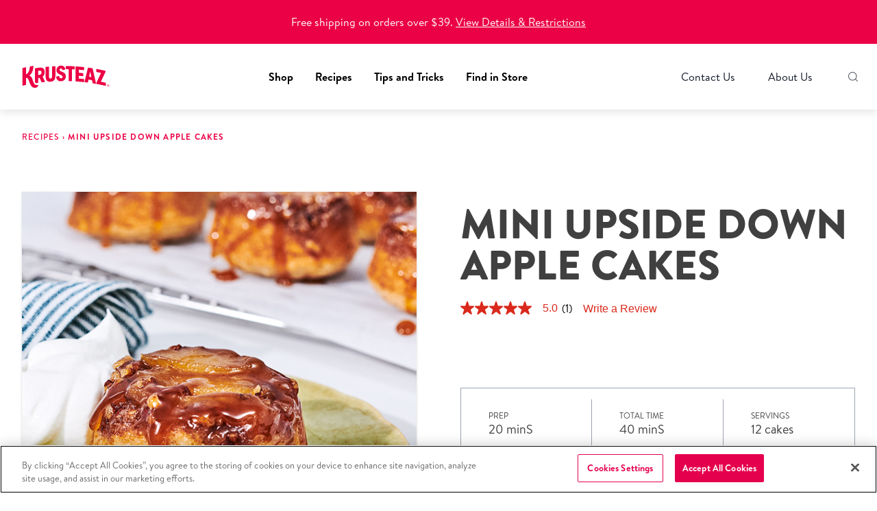

--- FILE ---
content_type: text/html; charset=UTF-8
request_url: https://www.krusteaz.com/recipes/mini-upside-down-apple-cakes/
body_size: 44876
content:
<!doctype html>
<html lang="en-US">
<head>
	<!-- Google Tag Manager -->
	<script>(function(w,d,s,l,i){w[l]=w[l]||[];w[l].push({'gtm.start':
	new Date().getTime(),event:'gtm.js'});var f=d.getElementsByTagName(s)[0],
	j=d.createElement(s),dl=l!='dataLayer'?'&l='+l:'';j.async=true;j.src=
	'https://www.googletagmanager.com/gtm.js?id='+i+dl;f.parentNode.insertBefore(j,f);
	})(window,document,'script','dataLayer','GTM-TDH8J4J');</script>
	<!-- End Google Tag Manager -->
		<!--
		/**
		* @license
		* MyFonts Webfont Build ID 595758
		*
		* The fonts listed in this notice are subject to the End User License
		* Agreement(s) entered into by the website owner. All other parties are
		* explicitly restricted from using the Licensed Webfonts(s).
		*
		* You may obtain a valid license from one of MyFonts official sites.
		* http://www.fonts.com
		* http://www.myfonts.com
		* http://www.linotype.com
		*
		*/
		-->

	<meta charset="UTF-8"><script type="text/javascript">(window.NREUM||(NREUM={})).init={ajax:{deny_list:["bam.nr-data.net"]},feature_flags:["soft_nav"]};(window.NREUM||(NREUM={})).loader_config={licenseKey:"NRJS-1447e8b5d85ab8a7d96",applicationID:"535272710",browserID:"535273102"};;/*! For license information please see nr-loader-rum-1.307.0.min.js.LICENSE.txt */
(()=>{var e,t,r={163:(e,t,r)=>{"use strict";r.d(t,{j:()=>E});var n=r(384),i=r(1741);var a=r(2555);r(860).K7.genericEvents;const s="experimental.resources",o="register",c=e=>{if(!e||"string"!=typeof e)return!1;try{document.createDocumentFragment().querySelector(e)}catch{return!1}return!0};var d=r(2614),u=r(944),l=r(8122);const f="[data-nr-mask]",g=e=>(0,l.a)(e,(()=>{const e={feature_flags:[],experimental:{allow_registered_children:!1,resources:!1},mask_selector:"*",block_selector:"[data-nr-block]",mask_input_options:{color:!1,date:!1,"datetime-local":!1,email:!1,month:!1,number:!1,range:!1,search:!1,tel:!1,text:!1,time:!1,url:!1,week:!1,textarea:!1,select:!1,password:!0}};return{ajax:{deny_list:void 0,block_internal:!0,enabled:!0,autoStart:!0},api:{get allow_registered_children(){return e.feature_flags.includes(o)||e.experimental.allow_registered_children},set allow_registered_children(t){e.experimental.allow_registered_children=t},duplicate_registered_data:!1},browser_consent_mode:{enabled:!1},distributed_tracing:{enabled:void 0,exclude_newrelic_header:void 0,cors_use_newrelic_header:void 0,cors_use_tracecontext_headers:void 0,allowed_origins:void 0},get feature_flags(){return e.feature_flags},set feature_flags(t){e.feature_flags=t},generic_events:{enabled:!0,autoStart:!0},harvest:{interval:30},jserrors:{enabled:!0,autoStart:!0},logging:{enabled:!0,autoStart:!0},metrics:{enabled:!0,autoStart:!0},obfuscate:void 0,page_action:{enabled:!0},page_view_event:{enabled:!0,autoStart:!0},page_view_timing:{enabled:!0,autoStart:!0},performance:{capture_marks:!1,capture_measures:!1,capture_detail:!0,resources:{get enabled(){return e.feature_flags.includes(s)||e.experimental.resources},set enabled(t){e.experimental.resources=t},asset_types:[],first_party_domains:[],ignore_newrelic:!0}},privacy:{cookies_enabled:!0},proxy:{assets:void 0,beacon:void 0},session:{expiresMs:d.wk,inactiveMs:d.BB},session_replay:{autoStart:!0,enabled:!1,preload:!1,sampling_rate:10,error_sampling_rate:100,collect_fonts:!1,inline_images:!1,fix_stylesheets:!0,mask_all_inputs:!0,get mask_text_selector(){return e.mask_selector},set mask_text_selector(t){c(t)?e.mask_selector="".concat(t,",").concat(f):""===t||null===t?e.mask_selector=f:(0,u.R)(5,t)},get block_class(){return"nr-block"},get ignore_class(){return"nr-ignore"},get mask_text_class(){return"nr-mask"},get block_selector(){return e.block_selector},set block_selector(t){c(t)?e.block_selector+=",".concat(t):""!==t&&(0,u.R)(6,t)},get mask_input_options(){return e.mask_input_options},set mask_input_options(t){t&&"object"==typeof t?e.mask_input_options={...t,password:!0}:(0,u.R)(7,t)}},session_trace:{enabled:!0,autoStart:!0},soft_navigations:{enabled:!0,autoStart:!0},spa:{enabled:!0,autoStart:!0},ssl:void 0,user_actions:{enabled:!0,elementAttributes:["id","className","tagName","type"]}}})());var p=r(6154),m=r(9324);let h=0;const v={buildEnv:m.F3,distMethod:m.Xs,version:m.xv,originTime:p.WN},b={consented:!1},y={appMetadata:{},get consented(){return this.session?.state?.consent||b.consented},set consented(e){b.consented=e},customTransaction:void 0,denyList:void 0,disabled:!1,harvester:void 0,isolatedBacklog:!1,isRecording:!1,loaderType:void 0,maxBytes:3e4,obfuscator:void 0,onerror:void 0,ptid:void 0,releaseIds:{},session:void 0,timeKeeper:void 0,registeredEntities:[],jsAttributesMetadata:{bytes:0},get harvestCount(){return++h}},_=e=>{const t=(0,l.a)(e,y),r=Object.keys(v).reduce((e,t)=>(e[t]={value:v[t],writable:!1,configurable:!0,enumerable:!0},e),{});return Object.defineProperties(t,r)};var w=r(5701);const x=e=>{const t=e.startsWith("http");e+="/",r.p=t?e:"https://"+e};var R=r(7836),k=r(3241);const A={accountID:void 0,trustKey:void 0,agentID:void 0,licenseKey:void 0,applicationID:void 0,xpid:void 0},S=e=>(0,l.a)(e,A),T=new Set;function E(e,t={},r,s){let{init:o,info:c,loader_config:d,runtime:u={},exposed:l=!0}=t;if(!c){const e=(0,n.pV)();o=e.init,c=e.info,d=e.loader_config}e.init=g(o||{}),e.loader_config=S(d||{}),c.jsAttributes??={},p.bv&&(c.jsAttributes.isWorker=!0),e.info=(0,a.D)(c);const f=e.init,m=[c.beacon,c.errorBeacon];T.has(e.agentIdentifier)||(f.proxy.assets&&(x(f.proxy.assets),m.push(f.proxy.assets)),f.proxy.beacon&&m.push(f.proxy.beacon),e.beacons=[...m],function(e){const t=(0,n.pV)();Object.getOwnPropertyNames(i.W.prototype).forEach(r=>{const n=i.W.prototype[r];if("function"!=typeof n||"constructor"===n)return;let a=t[r];e[r]&&!1!==e.exposed&&"micro-agent"!==e.runtime?.loaderType&&(t[r]=(...t)=>{const n=e[r](...t);return a?a(...t):n})})}(e),(0,n.US)("activatedFeatures",w.B)),u.denyList=[...f.ajax.deny_list||[],...f.ajax.block_internal?m:[]],u.ptid=e.agentIdentifier,u.loaderType=r,e.runtime=_(u),T.has(e.agentIdentifier)||(e.ee=R.ee.get(e.agentIdentifier),e.exposed=l,(0,k.W)({agentIdentifier:e.agentIdentifier,drained:!!w.B?.[e.agentIdentifier],type:"lifecycle",name:"initialize",feature:void 0,data:e.config})),T.add(e.agentIdentifier)}},384:(e,t,r)=>{"use strict";r.d(t,{NT:()=>s,US:()=>u,Zm:()=>o,bQ:()=>d,dV:()=>c,pV:()=>l});var n=r(6154),i=r(1863),a=r(1910);const s={beacon:"bam.nr-data.net",errorBeacon:"bam.nr-data.net"};function o(){return n.gm.NREUM||(n.gm.NREUM={}),void 0===n.gm.newrelic&&(n.gm.newrelic=n.gm.NREUM),n.gm.NREUM}function c(){let e=o();return e.o||(e.o={ST:n.gm.setTimeout,SI:n.gm.setImmediate||n.gm.setInterval,CT:n.gm.clearTimeout,XHR:n.gm.XMLHttpRequest,REQ:n.gm.Request,EV:n.gm.Event,PR:n.gm.Promise,MO:n.gm.MutationObserver,FETCH:n.gm.fetch,WS:n.gm.WebSocket},(0,a.i)(...Object.values(e.o))),e}function d(e,t){let r=o();r.initializedAgents??={},t.initializedAt={ms:(0,i.t)(),date:new Date},r.initializedAgents[e]=t}function u(e,t){o()[e]=t}function l(){return function(){let e=o();const t=e.info||{};e.info={beacon:s.beacon,errorBeacon:s.errorBeacon,...t}}(),function(){let e=o();const t=e.init||{};e.init={...t}}(),c(),function(){let e=o();const t=e.loader_config||{};e.loader_config={...t}}(),o()}},782:(e,t,r)=>{"use strict";r.d(t,{T:()=>n});const n=r(860).K7.pageViewTiming},860:(e,t,r)=>{"use strict";r.d(t,{$J:()=>u,K7:()=>c,P3:()=>d,XX:()=>i,Yy:()=>o,df:()=>a,qY:()=>n,v4:()=>s});const n="events",i="jserrors",a="browser/blobs",s="rum",o="browser/logs",c={ajax:"ajax",genericEvents:"generic_events",jserrors:i,logging:"logging",metrics:"metrics",pageAction:"page_action",pageViewEvent:"page_view_event",pageViewTiming:"page_view_timing",sessionReplay:"session_replay",sessionTrace:"session_trace",softNav:"soft_navigations",spa:"spa"},d={[c.pageViewEvent]:1,[c.pageViewTiming]:2,[c.metrics]:3,[c.jserrors]:4,[c.spa]:5,[c.ajax]:6,[c.sessionTrace]:7,[c.softNav]:8,[c.sessionReplay]:9,[c.logging]:10,[c.genericEvents]:11},u={[c.pageViewEvent]:s,[c.pageViewTiming]:n,[c.ajax]:n,[c.spa]:n,[c.softNav]:n,[c.metrics]:i,[c.jserrors]:i,[c.sessionTrace]:a,[c.sessionReplay]:a,[c.logging]:o,[c.genericEvents]:"ins"}},944:(e,t,r)=>{"use strict";r.d(t,{R:()=>i});var n=r(3241);function i(e,t){"function"==typeof console.debug&&(console.debug("New Relic Warning: https://github.com/newrelic/newrelic-browser-agent/blob/main/docs/warning-codes.md#".concat(e),t),(0,n.W)({agentIdentifier:null,drained:null,type:"data",name:"warn",feature:"warn",data:{code:e,secondary:t}}))}},1687:(e,t,r)=>{"use strict";r.d(t,{Ak:()=>d,Ze:()=>f,x3:()=>u});var n=r(3241),i=r(7836),a=r(3606),s=r(860),o=r(2646);const c={};function d(e,t){const r={staged:!1,priority:s.P3[t]||0};l(e),c[e].get(t)||c[e].set(t,r)}function u(e,t){e&&c[e]&&(c[e].get(t)&&c[e].delete(t),p(e,t,!1),c[e].size&&g(e))}function l(e){if(!e)throw new Error("agentIdentifier required");c[e]||(c[e]=new Map)}function f(e="",t="feature",r=!1){if(l(e),!e||!c[e].get(t)||r)return p(e,t);c[e].get(t).staged=!0,g(e)}function g(e){const t=Array.from(c[e]);t.every(([e,t])=>t.staged)&&(t.sort((e,t)=>e[1].priority-t[1].priority),t.forEach(([t])=>{c[e].delete(t),p(e,t)}))}function p(e,t,r=!0){const s=e?i.ee.get(e):i.ee,c=a.i.handlers;if(!s.aborted&&s.backlog&&c){if((0,n.W)({agentIdentifier:e,type:"lifecycle",name:"drain",feature:t}),r){const e=s.backlog[t],r=c[t];if(r){for(let t=0;e&&t<e.length;++t)m(e[t],r);Object.entries(r).forEach(([e,t])=>{Object.values(t||{}).forEach(t=>{t[0]?.on&&t[0]?.context()instanceof o.y&&t[0].on(e,t[1])})})}}s.isolatedBacklog||delete c[t],s.backlog[t]=null,s.emit("drain-"+t,[])}}function m(e,t){var r=e[1];Object.values(t[r]||{}).forEach(t=>{var r=e[0];if(t[0]===r){var n=t[1],i=e[3],a=e[2];n.apply(i,a)}})}},1738:(e,t,r)=>{"use strict";r.d(t,{U:()=>g,Y:()=>f});var n=r(3241),i=r(9908),a=r(1863),s=r(944),o=r(5701),c=r(3969),d=r(8362),u=r(860),l=r(4261);function f(e,t,r,a){const f=a||r;!f||f[e]&&f[e]!==d.d.prototype[e]||(f[e]=function(){(0,i.p)(c.xV,["API/"+e+"/called"],void 0,u.K7.metrics,r.ee),(0,n.W)({agentIdentifier:r.agentIdentifier,drained:!!o.B?.[r.agentIdentifier],type:"data",name:"api",feature:l.Pl+e,data:{}});try{return t.apply(this,arguments)}catch(e){(0,s.R)(23,e)}})}function g(e,t,r,n,s){const o=e.info;null===r?delete o.jsAttributes[t]:o.jsAttributes[t]=r,(s||null===r)&&(0,i.p)(l.Pl+n,[(0,a.t)(),t,r],void 0,"session",e.ee)}},1741:(e,t,r)=>{"use strict";r.d(t,{W:()=>a});var n=r(944),i=r(4261);class a{#e(e,...t){if(this[e]!==a.prototype[e])return this[e](...t);(0,n.R)(35,e)}addPageAction(e,t){return this.#e(i.hG,e,t)}register(e){return this.#e(i.eY,e)}recordCustomEvent(e,t){return this.#e(i.fF,e,t)}setPageViewName(e,t){return this.#e(i.Fw,e,t)}setCustomAttribute(e,t,r){return this.#e(i.cD,e,t,r)}noticeError(e,t){return this.#e(i.o5,e,t)}setUserId(e,t=!1){return this.#e(i.Dl,e,t)}setApplicationVersion(e){return this.#e(i.nb,e)}setErrorHandler(e){return this.#e(i.bt,e)}addRelease(e,t){return this.#e(i.k6,e,t)}log(e,t){return this.#e(i.$9,e,t)}start(){return this.#e(i.d3)}finished(e){return this.#e(i.BL,e)}recordReplay(){return this.#e(i.CH)}pauseReplay(){return this.#e(i.Tb)}addToTrace(e){return this.#e(i.U2,e)}setCurrentRouteName(e){return this.#e(i.PA,e)}interaction(e){return this.#e(i.dT,e)}wrapLogger(e,t,r){return this.#e(i.Wb,e,t,r)}measure(e,t){return this.#e(i.V1,e,t)}consent(e){return this.#e(i.Pv,e)}}},1863:(e,t,r)=>{"use strict";function n(){return Math.floor(performance.now())}r.d(t,{t:()=>n})},1910:(e,t,r)=>{"use strict";r.d(t,{i:()=>a});var n=r(944);const i=new Map;function a(...e){return e.every(e=>{if(i.has(e))return i.get(e);const t="function"==typeof e?e.toString():"",r=t.includes("[native code]"),a=t.includes("nrWrapper");return r||a||(0,n.R)(64,e?.name||t),i.set(e,r),r})}},2555:(e,t,r)=>{"use strict";r.d(t,{D:()=>o,f:()=>s});var n=r(384),i=r(8122);const a={beacon:n.NT.beacon,errorBeacon:n.NT.errorBeacon,licenseKey:void 0,applicationID:void 0,sa:void 0,queueTime:void 0,applicationTime:void 0,ttGuid:void 0,user:void 0,account:void 0,product:void 0,extra:void 0,jsAttributes:{},userAttributes:void 0,atts:void 0,transactionName:void 0,tNamePlain:void 0};function s(e){try{return!!e.licenseKey&&!!e.errorBeacon&&!!e.applicationID}catch(e){return!1}}const o=e=>(0,i.a)(e,a)},2614:(e,t,r)=>{"use strict";r.d(t,{BB:()=>s,H3:()=>n,g:()=>d,iL:()=>c,tS:()=>o,uh:()=>i,wk:()=>a});const n="NRBA",i="SESSION",a=144e5,s=18e5,o={STARTED:"session-started",PAUSE:"session-pause",RESET:"session-reset",RESUME:"session-resume",UPDATE:"session-update"},c={SAME_TAB:"same-tab",CROSS_TAB:"cross-tab"},d={OFF:0,FULL:1,ERROR:2}},2646:(e,t,r)=>{"use strict";r.d(t,{y:()=>n});class n{constructor(e){this.contextId=e}}},2843:(e,t,r)=>{"use strict";r.d(t,{G:()=>a,u:()=>i});var n=r(3878);function i(e,t=!1,r,i){(0,n.DD)("visibilitychange",function(){if(t)return void("hidden"===document.visibilityState&&e());e(document.visibilityState)},r,i)}function a(e,t,r){(0,n.sp)("pagehide",e,t,r)}},3241:(e,t,r)=>{"use strict";r.d(t,{W:()=>a});var n=r(6154);const i="newrelic";function a(e={}){try{n.gm.dispatchEvent(new CustomEvent(i,{detail:e}))}catch(e){}}},3606:(e,t,r)=>{"use strict";r.d(t,{i:()=>a});var n=r(9908);a.on=s;var i=a.handlers={};function a(e,t,r,a){s(a||n.d,i,e,t,r)}function s(e,t,r,i,a){a||(a="feature"),e||(e=n.d);var s=t[a]=t[a]||{};(s[r]=s[r]||[]).push([e,i])}},3878:(e,t,r)=>{"use strict";function n(e,t){return{capture:e,passive:!1,signal:t}}function i(e,t,r=!1,i){window.addEventListener(e,t,n(r,i))}function a(e,t,r=!1,i){document.addEventListener(e,t,n(r,i))}r.d(t,{DD:()=>a,jT:()=>n,sp:()=>i})},3969:(e,t,r)=>{"use strict";r.d(t,{TZ:()=>n,XG:()=>o,rs:()=>i,xV:()=>s,z_:()=>a});const n=r(860).K7.metrics,i="sm",a="cm",s="storeSupportabilityMetrics",o="storeEventMetrics"},4234:(e,t,r)=>{"use strict";r.d(t,{W:()=>a});var n=r(7836),i=r(1687);class a{constructor(e,t){this.agentIdentifier=e,this.ee=n.ee.get(e),this.featureName=t,this.blocked=!1}deregisterDrain(){(0,i.x3)(this.agentIdentifier,this.featureName)}}},4261:(e,t,r)=>{"use strict";r.d(t,{$9:()=>d,BL:()=>o,CH:()=>g,Dl:()=>_,Fw:()=>y,PA:()=>h,Pl:()=>n,Pv:()=>k,Tb:()=>l,U2:()=>a,V1:()=>R,Wb:()=>x,bt:()=>b,cD:()=>v,d3:()=>w,dT:()=>c,eY:()=>p,fF:()=>f,hG:()=>i,k6:()=>s,nb:()=>m,o5:()=>u});const n="api-",i="addPageAction",a="addToTrace",s="addRelease",o="finished",c="interaction",d="log",u="noticeError",l="pauseReplay",f="recordCustomEvent",g="recordReplay",p="register",m="setApplicationVersion",h="setCurrentRouteName",v="setCustomAttribute",b="setErrorHandler",y="setPageViewName",_="setUserId",w="start",x="wrapLogger",R="measure",k="consent"},5289:(e,t,r)=>{"use strict";r.d(t,{GG:()=>s,Qr:()=>c,sB:()=>o});var n=r(3878),i=r(6389);function a(){return"undefined"==typeof document||"complete"===document.readyState}function s(e,t){if(a())return e();const r=(0,i.J)(e),s=setInterval(()=>{a()&&(clearInterval(s),r())},500);(0,n.sp)("load",r,t)}function o(e){if(a())return e();(0,n.DD)("DOMContentLoaded",e)}function c(e){if(a())return e();(0,n.sp)("popstate",e)}},5607:(e,t,r)=>{"use strict";r.d(t,{W:()=>n});const n=(0,r(9566).bz)()},5701:(e,t,r)=>{"use strict";r.d(t,{B:()=>a,t:()=>s});var n=r(3241);const i=new Set,a={};function s(e,t){const r=t.agentIdentifier;a[r]??={},e&&"object"==typeof e&&(i.has(r)||(t.ee.emit("rumresp",[e]),a[r]=e,i.add(r),(0,n.W)({agentIdentifier:r,loaded:!0,drained:!0,type:"lifecycle",name:"load",feature:void 0,data:e})))}},6154:(e,t,r)=>{"use strict";r.d(t,{OF:()=>c,RI:()=>i,WN:()=>u,bv:()=>a,eN:()=>l,gm:()=>s,mw:()=>o,sb:()=>d});var n=r(1863);const i="undefined"!=typeof window&&!!window.document,a="undefined"!=typeof WorkerGlobalScope&&("undefined"!=typeof self&&self instanceof WorkerGlobalScope&&self.navigator instanceof WorkerNavigator||"undefined"!=typeof globalThis&&globalThis instanceof WorkerGlobalScope&&globalThis.navigator instanceof WorkerNavigator),s=i?window:"undefined"!=typeof WorkerGlobalScope&&("undefined"!=typeof self&&self instanceof WorkerGlobalScope&&self||"undefined"!=typeof globalThis&&globalThis instanceof WorkerGlobalScope&&globalThis),o=Boolean("hidden"===s?.document?.visibilityState),c=/iPad|iPhone|iPod/.test(s.navigator?.userAgent),d=c&&"undefined"==typeof SharedWorker,u=((()=>{const e=s.navigator?.userAgent?.match(/Firefox[/\s](\d+\.\d+)/);Array.isArray(e)&&e.length>=2&&e[1]})(),Date.now()-(0,n.t)()),l=()=>"undefined"!=typeof PerformanceNavigationTiming&&s?.performance?.getEntriesByType("navigation")?.[0]?.responseStart},6389:(e,t,r)=>{"use strict";function n(e,t=500,r={}){const n=r?.leading||!1;let i;return(...r)=>{n&&void 0===i&&(e.apply(this,r),i=setTimeout(()=>{i=clearTimeout(i)},t)),n||(clearTimeout(i),i=setTimeout(()=>{e.apply(this,r)},t))}}function i(e){let t=!1;return(...r)=>{t||(t=!0,e.apply(this,r))}}r.d(t,{J:()=>i,s:()=>n})},6630:(e,t,r)=>{"use strict";r.d(t,{T:()=>n});const n=r(860).K7.pageViewEvent},7699:(e,t,r)=>{"use strict";r.d(t,{It:()=>a,KC:()=>o,No:()=>i,qh:()=>s});var n=r(860);const i=16e3,a=1e6,s="SESSION_ERROR",o={[n.K7.logging]:!0,[n.K7.genericEvents]:!1,[n.K7.jserrors]:!1,[n.K7.ajax]:!1}},7836:(e,t,r)=>{"use strict";r.d(t,{P:()=>o,ee:()=>c});var n=r(384),i=r(8990),a=r(2646),s=r(5607);const o="nr@context:".concat(s.W),c=function e(t,r){var n={},s={},u={},l=!1;try{l=16===r.length&&d.initializedAgents?.[r]?.runtime.isolatedBacklog}catch(e){}var f={on:p,addEventListener:p,removeEventListener:function(e,t){var r=n[e];if(!r)return;for(var i=0;i<r.length;i++)r[i]===t&&r.splice(i,1)},emit:function(e,r,n,i,a){!1!==a&&(a=!0);if(c.aborted&&!i)return;t&&a&&t.emit(e,r,n);var o=g(n);m(e).forEach(e=>{e.apply(o,r)});var d=v()[s[e]];d&&d.push([f,e,r,o]);return o},get:h,listeners:m,context:g,buffer:function(e,t){const r=v();if(t=t||"feature",f.aborted)return;Object.entries(e||{}).forEach(([e,n])=>{s[n]=t,t in r||(r[t]=[])})},abort:function(){f._aborted=!0,Object.keys(f.backlog).forEach(e=>{delete f.backlog[e]})},isBuffering:function(e){return!!v()[s[e]]},debugId:r,backlog:l?{}:t&&"object"==typeof t.backlog?t.backlog:{},isolatedBacklog:l};return Object.defineProperty(f,"aborted",{get:()=>{let e=f._aborted||!1;return e||(t&&(e=t.aborted),e)}}),f;function g(e){return e&&e instanceof a.y?e:e?(0,i.I)(e,o,()=>new a.y(o)):new a.y(o)}function p(e,t){n[e]=m(e).concat(t)}function m(e){return n[e]||[]}function h(t){return u[t]=u[t]||e(f,t)}function v(){return f.backlog}}(void 0,"globalEE"),d=(0,n.Zm)();d.ee||(d.ee=c)},8122:(e,t,r)=>{"use strict";r.d(t,{a:()=>i});var n=r(944);function i(e,t){try{if(!e||"object"!=typeof e)return(0,n.R)(3);if(!t||"object"!=typeof t)return(0,n.R)(4);const r=Object.create(Object.getPrototypeOf(t),Object.getOwnPropertyDescriptors(t)),a=0===Object.keys(r).length?e:r;for(let s in a)if(void 0!==e[s])try{if(null===e[s]){r[s]=null;continue}Array.isArray(e[s])&&Array.isArray(t[s])?r[s]=Array.from(new Set([...e[s],...t[s]])):"object"==typeof e[s]&&"object"==typeof t[s]?r[s]=i(e[s],t[s]):r[s]=e[s]}catch(e){r[s]||(0,n.R)(1,e)}return r}catch(e){(0,n.R)(2,e)}}},8362:(e,t,r)=>{"use strict";r.d(t,{d:()=>a});var n=r(9566),i=r(1741);class a extends i.W{agentIdentifier=(0,n.LA)(16)}},8374:(e,t,r)=>{r.nc=(()=>{try{return document?.currentScript?.nonce}catch(e){}return""})()},8990:(e,t,r)=>{"use strict";r.d(t,{I:()=>i});var n=Object.prototype.hasOwnProperty;function i(e,t,r){if(n.call(e,t))return e[t];var i=r();if(Object.defineProperty&&Object.keys)try{return Object.defineProperty(e,t,{value:i,writable:!0,enumerable:!1}),i}catch(e){}return e[t]=i,i}},9324:(e,t,r)=>{"use strict";r.d(t,{F3:()=>i,Xs:()=>a,xv:()=>n});const n="1.307.0",i="PROD",a="CDN"},9566:(e,t,r)=>{"use strict";r.d(t,{LA:()=>o,bz:()=>s});var n=r(6154);const i="xxxxxxxx-xxxx-4xxx-yxxx-xxxxxxxxxxxx";function a(e,t){return e?15&e[t]:16*Math.random()|0}function s(){const e=n.gm?.crypto||n.gm?.msCrypto;let t,r=0;return e&&e.getRandomValues&&(t=e.getRandomValues(new Uint8Array(30))),i.split("").map(e=>"x"===e?a(t,r++).toString(16):"y"===e?(3&a()|8).toString(16):e).join("")}function o(e){const t=n.gm?.crypto||n.gm?.msCrypto;let r,i=0;t&&t.getRandomValues&&(r=t.getRandomValues(new Uint8Array(e)));const s=[];for(var o=0;o<e;o++)s.push(a(r,i++).toString(16));return s.join("")}},9908:(e,t,r)=>{"use strict";r.d(t,{d:()=>n,p:()=>i});var n=r(7836).ee.get("handle");function i(e,t,r,i,a){a?(a.buffer([e],i),a.emit(e,t,r)):(n.buffer([e],i),n.emit(e,t,r))}}},n={};function i(e){var t=n[e];if(void 0!==t)return t.exports;var a=n[e]={exports:{}};return r[e](a,a.exports,i),a.exports}i.m=r,i.d=(e,t)=>{for(var r in t)i.o(t,r)&&!i.o(e,r)&&Object.defineProperty(e,r,{enumerable:!0,get:t[r]})},i.f={},i.e=e=>Promise.all(Object.keys(i.f).reduce((t,r)=>(i.f[r](e,t),t),[])),i.u=e=>"nr-rum-1.307.0.min.js",i.o=(e,t)=>Object.prototype.hasOwnProperty.call(e,t),e={},t="NRBA-1.307.0.PROD:",i.l=(r,n,a,s)=>{if(e[r])e[r].push(n);else{var o,c;if(void 0!==a)for(var d=document.getElementsByTagName("script"),u=0;u<d.length;u++){var l=d[u];if(l.getAttribute("src")==r||l.getAttribute("data-webpack")==t+a){o=l;break}}if(!o){c=!0;var f={296:"sha512-3EXXyZqgAupfCzApe8jx8MLgGn3TbzhyI1Jve2HiIeHZU3eYpQT4hF0fMRkBBDdQT8+b9YmzmeYUZ4Q/8KBSNg=="};(o=document.createElement("script")).charset="utf-8",i.nc&&o.setAttribute("nonce",i.nc),o.setAttribute("data-webpack",t+a),o.src=r,0!==o.src.indexOf(window.location.origin+"/")&&(o.crossOrigin="anonymous"),f[s]&&(o.integrity=f[s])}e[r]=[n];var g=(t,n)=>{o.onerror=o.onload=null,clearTimeout(p);var i=e[r];if(delete e[r],o.parentNode&&o.parentNode.removeChild(o),i&&i.forEach(e=>e(n)),t)return t(n)},p=setTimeout(g.bind(null,void 0,{type:"timeout",target:o}),12e4);o.onerror=g.bind(null,o.onerror),o.onload=g.bind(null,o.onload),c&&document.head.appendChild(o)}},i.r=e=>{"undefined"!=typeof Symbol&&Symbol.toStringTag&&Object.defineProperty(e,Symbol.toStringTag,{value:"Module"}),Object.defineProperty(e,"__esModule",{value:!0})},i.p="https://js-agent.newrelic.com/",(()=>{var e={374:0,840:0};i.f.j=(t,r)=>{var n=i.o(e,t)?e[t]:void 0;if(0!==n)if(n)r.push(n[2]);else{var a=new Promise((r,i)=>n=e[t]=[r,i]);r.push(n[2]=a);var s=i.p+i.u(t),o=new Error;i.l(s,r=>{if(i.o(e,t)&&(0!==(n=e[t])&&(e[t]=void 0),n)){var a=r&&("load"===r.type?"missing":r.type),s=r&&r.target&&r.target.src;o.message="Loading chunk "+t+" failed: ("+a+": "+s+")",o.name="ChunkLoadError",o.type=a,o.request=s,n[1](o)}},"chunk-"+t,t)}};var t=(t,r)=>{var n,a,[s,o,c]=r,d=0;if(s.some(t=>0!==e[t])){for(n in o)i.o(o,n)&&(i.m[n]=o[n]);if(c)c(i)}for(t&&t(r);d<s.length;d++)a=s[d],i.o(e,a)&&e[a]&&e[a][0](),e[a]=0},r=self["webpackChunk:NRBA-1.307.0.PROD"]=self["webpackChunk:NRBA-1.307.0.PROD"]||[];r.forEach(t.bind(null,0)),r.push=t.bind(null,r.push.bind(r))})(),(()=>{"use strict";i(8374);var e=i(8362),t=i(860);const r=Object.values(t.K7);var n=i(163);var a=i(9908),s=i(1863),o=i(4261),c=i(1738);var d=i(1687),u=i(4234),l=i(5289),f=i(6154),g=i(944),p=i(384);const m=e=>f.RI&&!0===e?.privacy.cookies_enabled;function h(e){return!!(0,p.dV)().o.MO&&m(e)&&!0===e?.session_trace.enabled}var v=i(6389),b=i(7699);class y extends u.W{constructor(e,t){super(e.agentIdentifier,t),this.agentRef=e,this.abortHandler=void 0,this.featAggregate=void 0,this.loadedSuccessfully=void 0,this.onAggregateImported=new Promise(e=>{this.loadedSuccessfully=e}),this.deferred=Promise.resolve(),!1===e.init[this.featureName].autoStart?this.deferred=new Promise((t,r)=>{this.ee.on("manual-start-all",(0,v.J)(()=>{(0,d.Ak)(e.agentIdentifier,this.featureName),t()}))}):(0,d.Ak)(e.agentIdentifier,t)}importAggregator(e,t,r={}){if(this.featAggregate)return;const n=async()=>{let n;await this.deferred;try{if(m(e.init)){const{setupAgentSession:t}=await i.e(296).then(i.bind(i,3305));n=t(e)}}catch(e){(0,g.R)(20,e),this.ee.emit("internal-error",[e]),(0,a.p)(b.qh,[e],void 0,this.featureName,this.ee)}try{if(!this.#t(this.featureName,n,e.init))return(0,d.Ze)(this.agentIdentifier,this.featureName),void this.loadedSuccessfully(!1);const{Aggregate:i}=await t();this.featAggregate=new i(e,r),e.runtime.harvester.initializedAggregates.push(this.featAggregate),this.loadedSuccessfully(!0)}catch(e){(0,g.R)(34,e),this.abortHandler?.(),(0,d.Ze)(this.agentIdentifier,this.featureName,!0),this.loadedSuccessfully(!1),this.ee&&this.ee.abort()}};f.RI?(0,l.GG)(()=>n(),!0):n()}#t(e,r,n){if(this.blocked)return!1;switch(e){case t.K7.sessionReplay:return h(n)&&!!r;case t.K7.sessionTrace:return!!r;default:return!0}}}var _=i(6630),w=i(2614),x=i(3241);class R extends y{static featureName=_.T;constructor(e){var t;super(e,_.T),this.setupInspectionEvents(e.agentIdentifier),t=e,(0,c.Y)(o.Fw,function(e,r){"string"==typeof e&&("/"!==e.charAt(0)&&(e="/"+e),t.runtime.customTransaction=(r||"http://custom.transaction")+e,(0,a.p)(o.Pl+o.Fw,[(0,s.t)()],void 0,void 0,t.ee))},t),this.importAggregator(e,()=>i.e(296).then(i.bind(i,3943)))}setupInspectionEvents(e){const t=(t,r)=>{t&&(0,x.W)({agentIdentifier:e,timeStamp:t.timeStamp,loaded:"complete"===t.target.readyState,type:"window",name:r,data:t.target.location+""})};(0,l.sB)(e=>{t(e,"DOMContentLoaded")}),(0,l.GG)(e=>{t(e,"load")}),(0,l.Qr)(e=>{t(e,"navigate")}),this.ee.on(w.tS.UPDATE,(t,r)=>{(0,x.W)({agentIdentifier:e,type:"lifecycle",name:"session",data:r})})}}class k extends e.d{constructor(e){var t;(super(),f.gm)?(this.features={},(0,p.bQ)(this.agentIdentifier,this),this.desiredFeatures=new Set(e.features||[]),this.desiredFeatures.add(R),(0,n.j)(this,e,e.loaderType||"agent"),t=this,(0,c.Y)(o.cD,function(e,r,n=!1){if("string"==typeof e){if(["string","number","boolean"].includes(typeof r)||null===r)return(0,c.U)(t,e,r,o.cD,n);(0,g.R)(40,typeof r)}else(0,g.R)(39,typeof e)},t),function(e){(0,c.Y)(o.Dl,function(t,r=!1){if("string"!=typeof t&&null!==t)return void(0,g.R)(41,typeof t);const n=e.info.jsAttributes["enduser.id"];r&&null!=n&&n!==t?(0,a.p)(o.Pl+"setUserIdAndResetSession",[t],void 0,"session",e.ee):(0,c.U)(e,"enduser.id",t,o.Dl,!0)},e)}(this),function(e){(0,c.Y)(o.nb,function(t){if("string"==typeof t||null===t)return(0,c.U)(e,"application.version",t,o.nb,!1);(0,g.R)(42,typeof t)},e)}(this),function(e){(0,c.Y)(o.d3,function(){e.ee.emit("manual-start-all")},e)}(this),function(e){(0,c.Y)(o.Pv,function(t=!0){if("boolean"==typeof t){if((0,a.p)(o.Pl+o.Pv,[t],void 0,"session",e.ee),e.runtime.consented=t,t){const t=e.features.page_view_event;t.onAggregateImported.then(e=>{const r=t.featAggregate;e&&!r.sentRum&&r.sendRum()})}}else(0,g.R)(65,typeof t)},e)}(this),this.run()):(0,g.R)(21)}get config(){return{info:this.info,init:this.init,loader_config:this.loader_config,runtime:this.runtime}}get api(){return this}run(){try{const e=function(e){const t={};return r.forEach(r=>{t[r]=!!e[r]?.enabled}),t}(this.init),n=[...this.desiredFeatures];n.sort((e,r)=>t.P3[e.featureName]-t.P3[r.featureName]),n.forEach(r=>{if(!e[r.featureName]&&r.featureName!==t.K7.pageViewEvent)return;if(r.featureName===t.K7.spa)return void(0,g.R)(67);const n=function(e){switch(e){case t.K7.ajax:return[t.K7.jserrors];case t.K7.sessionTrace:return[t.K7.ajax,t.K7.pageViewEvent];case t.K7.sessionReplay:return[t.K7.sessionTrace];case t.K7.pageViewTiming:return[t.K7.pageViewEvent];default:return[]}}(r.featureName).filter(e=>!(e in this.features));n.length>0&&(0,g.R)(36,{targetFeature:r.featureName,missingDependencies:n}),this.features[r.featureName]=new r(this)})}catch(e){(0,g.R)(22,e);for(const e in this.features)this.features[e].abortHandler?.();const t=(0,p.Zm)();delete t.initializedAgents[this.agentIdentifier]?.features,delete this.sharedAggregator;return t.ee.get(this.agentIdentifier).abort(),!1}}}var A=i(2843),S=i(782);class T extends y{static featureName=S.T;constructor(e){super(e,S.T),f.RI&&((0,A.u)(()=>(0,a.p)("docHidden",[(0,s.t)()],void 0,S.T,this.ee),!0),(0,A.G)(()=>(0,a.p)("winPagehide",[(0,s.t)()],void 0,S.T,this.ee)),this.importAggregator(e,()=>i.e(296).then(i.bind(i,2117))))}}var E=i(3969);class I extends y{static featureName=E.TZ;constructor(e){super(e,E.TZ),f.RI&&document.addEventListener("securitypolicyviolation",e=>{(0,a.p)(E.xV,["Generic/CSPViolation/Detected"],void 0,this.featureName,this.ee)}),this.importAggregator(e,()=>i.e(296).then(i.bind(i,9623)))}}new k({features:[R,T,I],loaderType:"lite"})})()})();</script>
	<meta name="viewport" content="width=device-width, initial-scale=1">
	<link rel="profile" href="https://gmpg.org/xfn/11">
	<meta name='robots' content='index, follow, max-image-preview:large, max-snippet:-1, max-video-preview:-1' />
	<style>img:is([sizes="auto" i], [sizes^="auto," i]) { contain-intrinsic-size: 3000px 1500px }</style>
	<meta name="be:wp" content="1.1.17">
<!-- be_ixf, sdk, gho-->
<meta name="be:sdk" content="php_sdk_1.5.15" />
<meta name="be:timer" content="95ms" />
<meta name="be:orig_url" content="https%3A%2F%2Fwww.krusteaz.com%2Frecipes%2Fmini-upside-down-apple-cakes%2F" />
<meta name="be:norm_url" content="https%3A%2F%2Fwww.krusteaz.com%2Frecipes%2Fmini-upside-down-apple-cakes%2F" />
<meta name="be:capsule_url" content="https%3A%2F%2Fixfd1-api.bc0a.com%2Fapi%2Fixf%2F1.0.0%2Fget_capsule%2Ff00000000282250%2F1538278876" />
<meta name="be:api_dt" content="Zy_2026;Zm_01;Zd_03;Zh_07;Zmh_34;p_epoch:1767425658739" />
<meta name="be:mod_dt" content="Zy_2026;Zm_01;Zd_03;Zh_07;Zmh_34;p_epoch:1767425658739" />
<meta name="be:diag" content="V/H2pFcm9qUe7V0drau0EnK1YBRQYRhAwtiQ+7lCQkj8H0ahjDLBwfFcNdbgt1ZVMStl1lIVkv8lDUiSc28X8glS+xj7CNQ3XNM4EKXe+mvrWX8+DiDMgFOYZz2PYredNogprbr/H3xU6aqhN6ZGcbGDMsu89vC5xWaFB1IUyWtPjohj9RlbDT97YEV+p5MIcLcYRi3ESG0zm0orF3AlfIKz1NWqw3byu1V/gBHEefY0MbvQQzT3xC8oHI77FTp866fkQkb06NfBaB/NNG3m58otI5V/EzaV+0SDKBNRiHBLtjdI+gCN0xhs9rmLn9cqtBxWq4oSirj3m1W/[base64]/SHJto26aP3d3eGybZ33EY/[base64]/6DpKryn/Bh9tMz0/DfqoWieHBu2vuAmSt4mQ33ZpM4h4QkjQLd/PN0a5T9ewWN3WkQK2KEC+QWEYGzIjypcy5unbcobar0QzjvRDKu8jNSzGPp0JBA/zAvc/[base64]/RuGPUWDGDxI+Udn7mqBdcSToudFU/nTg3GsJW6I3OQRzVCKE3/UhVTJHDnHiFa/WHxH3uowolFPDfE/ydJNbWv+rCEVSV7MFWuM44yAmMK4fpvO/[base64]/RZAGiN7rX5S0fWFrZaim8Vbu5JJJ7fZqDb6vkAiYnuvRuwyNstOkUu+zh9J3c8MhxQwVMrSHfzSym21XcdxhvFF8DU78e/Un7QLh41qAZtC3nosYw2oCEpp1L64lw+S6PgtXq53S73n0JEKgUmEykyJ8v4QcR9uPgxWXxtvUlLdbJnQBOJX+Iu70i50WbjrgzlzYjXL4g+p2uxwBYYS1ddZ0G7d0maC/xsVJQbUSc243OCsE/cL/OgSKgsA2DNxmbue1Fw3k9gmyBBBxSTiu7MLfIQ2ASn9dfs4S//fhjYa7v0J9pqxaMcJ+0hYkIgx4cuVpX535xwBOxNeLhcHxjLJQE0CnNAJvAhFPgt5fAe0vhywQ/QtamW80A7TshGFNoZS3QvqTcoLpccpj+taOCEPwfvoVKmCSXYr1r+ekJAvwe4Y1QlukW412oGukDNOjGQwcT57jUCRN8OTB57DCeaof2xNwb/+rk9RbyEDlHX9104RqBxue15O8Qi126tw51PeaJ1vTBr2l3WGsuHE2jpRDiPXUVHr7mUfSRHgtNEIvk5ImiA+CcNVOUDB79bMhUiof/jTzpfEAIn9wTym+6GdncQvlNZvhZvkdkkhMJ/shwGQIJpGFFQo0+3gvebVKbjujDVrdrySMN7Ev6bRUj5UTbhwLYKIvRSJCZ3j95W7OyRKEu5+SmqWdpoluho1Z0XT4uRchUpSoT665Cd+MYoH4Oac0KsjPS+bGX/VUkAj8c7XKOc/+T1B8p1J4I6k3PNTOz9vLKnnfo0iQoML2C1xXEC9IWF12oN4CwRZz1HDhWt+1ZN+fhPhrED1MmDOFnipqF+zpzcd3bUOooZccWYrLPoyVtmAO0HSyAGjTLMz1JzjAdnT10fgGfm/ezWiYVkupAqtGMDynz9zI6tmq1eSoFORV11pTA/U3XT5DQd7BkmKLyF0i5lpY2ICp1+gKAY+sdn4lLw2AXveC9RCkj4TfAIN6rk6cj94453LAPF+QuyLHDQKQjaYhL4GRvb" />
<meta name="be:messages" content="true" />

<script>
(function() {
    var beschemascript = document.createElement('script');
    beschemascript.type = "text/javascript";
    beschemascript.async = true;
    beschemascript.setAttribute("id", "be-schema-script");
    beschemascript.setAttribute("data-customerid", "f00000000282250");
    beschemascript.setAttribute("data-testmode", "true");
    beschemascript.setAttribute("data-overwrite", "true");
    beschemascript.setAttribute("src", "https://schema-cf.bc0a.com/corejs/be-schema-v4.js");
    var head = document.head || document.getElementsByTagName("head")[0];
    head.appendChild(beschemascript);
})();
</script>

	<!-- This site is optimized with the Yoast SEO plugin v26.4 - https://yoast.com/wordpress/plugins/seo/ -->
	<title>Mini Upside Down Apple Cakes | Krusteaz</title>
	<meta name="description" content="This Mini Upside Down Apple Cakes recipe brings a delightful blend of caramelized apples and moist crumb cake. Perfect for any occasion. Try it today!" />
	<link rel="canonical" href="https://www.krusteaz.com/recipes/mini-upside-down-apple-cakes/" />
	<meta property="og:locale" content="en_US" />
	<meta property="og:type" content="article" />
	<meta property="og:title" content="Mini Upside Down Apple Cakes | Krusteaz" />
	<meta property="og:description" content="This Mini Upside Down Apple Cakes recipe brings a delightful blend of caramelized apples and moist crumb cake. Perfect for any occasion. Try it today!" />
	<meta property="og:url" content="https://www.krusteaz.com/recipes/mini-upside-down-apple-cakes/" />
	<meta property="og:site_name" content="Krusteaz" />
	<meta property="article:publisher" content="https://www.facebook.com/Krusteaz" />
	<meta property="article:modified_time" content="2024-04-22T19:11:59+00:00" />
	<meta property="og:image" content="https://www.krusteaz.com/wp-content/uploads/2023/07/Krusteaz-Mini-Apple-Upsidedown-Cakes.jpg" />
	<meta property="og:image:width" content="610" />
	<meta property="og:image:height" content="610" />
	<meta property="og:image:type" content="image/jpeg" />
	<meta name="twitter:card" content="summary_large_image" />
	<meta name="twitter:site" content="@Krusteaz" />
	<script type="application/ld+json" class="yoast-schema-graph">{"@context":"https://schema.org","@graph":[{"@type":"WebPage","@id":"https://www.krusteaz.com/recipes/mini-upside-down-apple-cakes/","url":"https://www.krusteaz.com/recipes/mini-upside-down-apple-cakes/","name":"Mini Upside Down Apple Cakes | Krusteaz","isPartOf":{"@id":"https://www.krusteaz.com/#website"},"primaryImageOfPage":{"@id":"https://www.krusteaz.com/recipes/mini-upside-down-apple-cakes/#primaryimage"},"image":{"@id":"https://www.krusteaz.com/recipes/mini-upside-down-apple-cakes/#primaryimage"},"thumbnailUrl":"https://www.krusteaz.com/wp-content/uploads/2023/07/Krusteaz-Mini-Apple-Upsidedown-Cakes.jpg","datePublished":"2023-07-27T22:02:28+00:00","dateModified":"2024-04-22T19:11:59+00:00","description":"This Mini Upside Down Apple Cakes recipe brings a delightful blend of caramelized apples and moist crumb cake. Perfect for any occasion. Try it today!","inLanguage":"en-US","potentialAction":[{"@type":"ReadAction","target":["https://www.krusteaz.com/recipes/mini-upside-down-apple-cakes/"]}]},{"@type":"ImageObject","inLanguage":"en-US","@id":"https://www.krusteaz.com/recipes/mini-upside-down-apple-cakes/#primaryimage","url":"https://www.krusteaz.com/wp-content/uploads/2023/07/Krusteaz-Mini-Apple-Upsidedown-Cakes.jpg","contentUrl":"https://www.krusteaz.com/wp-content/uploads/2023/07/Krusteaz-Mini-Apple-Upsidedown-Cakes.jpg","width":610,"height":610},{"@type":"WebSite","@id":"https://www.krusteaz.com/#website","url":"https://www.krusteaz.com/","name":"Krusteaz","description":"","publisher":{"@id":"https://www.krusteaz.com/#organization"},"potentialAction":[{"@type":"SearchAction","target":{"@type":"EntryPoint","urlTemplate":"https://www.krusteaz.com/?s={search_term_string}"},"query-input":{"@type":"PropertyValueSpecification","valueRequired":true,"valueName":"search_term_string"}}],"inLanguage":"en-US"},{"@type":"Organization","@id":"https://www.krusteaz.com/#organization","name":"Continental Mills, Inc.","url":"https://www.krusteaz.com/","logo":{"@type":"ImageObject","inLanguage":"en-US","@id":"https://www.krusteaz.com/#/schema/logo/image/","url":"https://www.krusteaz.com/wp-content/uploads/2021/06/download.png","contentUrl":"https://www.krusteaz.com/wp-content/uploads/2021/06/download.png","width":365,"height":138,"caption":"Continental Mills, Inc."},"image":{"@id":"https://www.krusteaz.com/#/schema/logo/image/"},"sameAs":["https://www.facebook.com/Krusteaz","https://x.com/Krusteaz","https://www.instagram.com/krusteaz","https://www.pinterest.com/krusteaz/"]}]}</script>
	<!-- / Yoast SEO plugin. -->


<link rel='dns-prefetch' href='//www.krusteaz.com' />
<link rel='dns-prefetch' href='//apps.bazaarvoice.com' />
<link rel='dns-prefetch' href='//destinilocators.com' />
<link rel="alternate" type="application/rss+xml" title="Krusteaz &raquo; Feed" href="https://www.krusteaz.com/feed/" />
<link rel="alternate" type="application/rss+xml" title="Krusteaz &raquo; Comments Feed" href="https://www.krusteaz.com/comments/feed/" />
<script>
window._wpemojiSettings = {"baseUrl":"https:\/\/s.w.org\/images\/core\/emoji\/16.0.1\/72x72\/","ext":".png","svgUrl":"https:\/\/s.w.org\/images\/core\/emoji\/16.0.1\/svg\/","svgExt":".svg","source":{"wpemoji":"https:\/\/www.krusteaz.com\/wp-includes\/js\/wp-emoji.js?ver=6.8.3","twemoji":"https:\/\/www.krusteaz.com\/wp-includes\/js\/twemoji.js?ver=6.8.3"}};
/**
 * @output wp-includes/js/wp-emoji-loader.js
 */

/**
 * Emoji Settings as exported in PHP via _print_emoji_detection_script().
 * @typedef WPEmojiSettings
 * @type {object}
 * @property {?object} source
 * @property {?string} source.concatemoji
 * @property {?string} source.twemoji
 * @property {?string} source.wpemoji
 * @property {?boolean} DOMReady
 * @property {?Function} readyCallback
 */

/**
 * Support tests.
 * @typedef SupportTests
 * @type {object}
 * @property {?boolean} flag
 * @property {?boolean} emoji
 */

/**
 * IIFE to detect emoji support and load Twemoji if needed.
 *
 * @param {Window} window
 * @param {Document} document
 * @param {WPEmojiSettings} settings
 */
( function wpEmojiLoader( window, document, settings ) {
	if ( typeof Promise === 'undefined' ) {
		return;
	}

	var sessionStorageKey = 'wpEmojiSettingsSupports';
	var tests = [ 'flag', 'emoji' ];

	/**
	 * Checks whether the browser supports offloading to a Worker.
	 *
	 * @since 6.3.0
	 *
	 * @private
	 *
	 * @returns {boolean}
	 */
	function supportsWorkerOffloading() {
		return (
			typeof Worker !== 'undefined' &&
			typeof OffscreenCanvas !== 'undefined' &&
			typeof URL !== 'undefined' &&
			URL.createObjectURL &&
			typeof Blob !== 'undefined'
		);
	}

	/**
	 * @typedef SessionSupportTests
	 * @type {object}
	 * @property {number} timestamp
	 * @property {SupportTests} supportTests
	 */

	/**
	 * Get support tests from session.
	 *
	 * @since 6.3.0
	 *
	 * @private
	 *
	 * @returns {?SupportTests} Support tests, or null if not set or older than 1 week.
	 */
	function getSessionSupportTests() {
		try {
			/** @type {SessionSupportTests} */
			var item = JSON.parse(
				sessionStorage.getItem( sessionStorageKey )
			);
			if (
				typeof item === 'object' &&
				typeof item.timestamp === 'number' &&
				new Date().valueOf() < item.timestamp + 604800 && // Note: Number is a week in seconds.
				typeof item.supportTests === 'object'
			) {
				return item.supportTests;
			}
		} catch ( e ) {}
		return null;
	}

	/**
	 * Persist the supports in session storage.
	 *
	 * @since 6.3.0
	 *
	 * @private
	 *
	 * @param {SupportTests} supportTests Support tests.
	 */
	function setSessionSupportTests( supportTests ) {
		try {
			/** @type {SessionSupportTests} */
			var item = {
				supportTests: supportTests,
				timestamp: new Date().valueOf()
			};

			sessionStorage.setItem(
				sessionStorageKey,
				JSON.stringify( item )
			);
		} catch ( e ) {}
	}

	/**
	 * Checks if two sets of Emoji characters render the same visually.
	 *
	 * This is used to determine if the browser is rendering an emoji with multiple data points
	 * correctly. set1 is the emoji in the correct form, using a zero-width joiner. set2 is the emoji
	 * in the incorrect form, using a zero-width space. If the two sets render the same, then the browser
	 * does not support the emoji correctly.
	 *
	 * This function may be serialized to run in a Worker. Therefore, it cannot refer to variables from the containing
	 * scope. Everything must be passed by parameters.
	 *
	 * @since 4.9.0
	 *
	 * @private
	 *
	 * @param {CanvasRenderingContext2D} context 2D Context.
	 * @param {string} set1 Set of Emoji to test.
	 * @param {string} set2 Set of Emoji to test.
	 *
	 * @return {boolean} True if the two sets render the same.
	 */
	function emojiSetsRenderIdentically( context, set1, set2 ) {
		// Cleanup from previous test.
		context.clearRect( 0, 0, context.canvas.width, context.canvas.height );
		context.fillText( set1, 0, 0 );
		var rendered1 = new Uint32Array(
			context.getImageData(
				0,
				0,
				context.canvas.width,
				context.canvas.height
			).data
		);

		// Cleanup from previous test.
		context.clearRect( 0, 0, context.canvas.width, context.canvas.height );
		context.fillText( set2, 0, 0 );
		var rendered2 = new Uint32Array(
			context.getImageData(
				0,
				0,
				context.canvas.width,
				context.canvas.height
			).data
		);

		return rendered1.every( function ( rendered2Data, index ) {
			return rendered2Data === rendered2[ index ];
		} );
	}

	/**
	 * Checks if the center point of a single emoji is empty.
	 *
	 * This is used to determine if the browser is rendering an emoji with a single data point
	 * correctly. The center point of an incorrectly rendered emoji will be empty. A correctly
	 * rendered emoji will have a non-zero value at the center point.
	 *
	 * This function may be serialized to run in a Worker. Therefore, it cannot refer to variables from the containing
	 * scope. Everything must be passed by parameters.
	 *
	 * @since 6.8.2
	 *
	 * @private
	 *
	 * @param {CanvasRenderingContext2D} context 2D Context.
	 * @param {string} emoji Emoji to test.
	 *
	 * @return {boolean} True if the center point is empty.
	 */
	function emojiRendersEmptyCenterPoint( context, emoji ) {
		// Cleanup from previous test.
		context.clearRect( 0, 0, context.canvas.width, context.canvas.height );
		context.fillText( emoji, 0, 0 );

		// Test if the center point (16, 16) is empty (0,0,0,0).
		var centerPoint = context.getImageData(16, 16, 1, 1);
		for ( var i = 0; i < centerPoint.data.length; i++ ) {
			if ( centerPoint.data[ i ] !== 0 ) {
				// Stop checking the moment it's known not to be empty.
				return false;
			}
		}

		return true;
	}

	/**
	 * Determines if the browser properly renders Emoji that Twemoji can supplement.
	 *
	 * This function may be serialized to run in a Worker. Therefore, it cannot refer to variables from the containing
	 * scope. Everything must be passed by parameters.
	 *
	 * @since 4.2.0
	 *
	 * @private
	 *
	 * @param {CanvasRenderingContext2D} context 2D Context.
	 * @param {string} type Whether to test for support of "flag" or "emoji".
	 * @param {Function} emojiSetsRenderIdentically Reference to emojiSetsRenderIdentically function, needed due to minification.
	 * @param {Function} emojiRendersEmptyCenterPoint Reference to emojiRendersEmptyCenterPoint function, needed due to minification.
	 *
	 * @return {boolean} True if the browser can render emoji, false if it cannot.
	 */
	function browserSupportsEmoji( context, type, emojiSetsRenderIdentically, emojiRendersEmptyCenterPoint ) {
		var isIdentical;

		switch ( type ) {
			case 'flag':
				/*
				 * Test for Transgender flag compatibility. Added in Unicode 13.
				 *
				 * To test for support, we try to render it, and compare the rendering to how it would look if
				 * the browser doesn't render it correctly (white flag emoji + transgender symbol).
				 */
				isIdentical = emojiSetsRenderIdentically(
					context,
					'\uD83C\uDFF3\uFE0F\u200D\u26A7\uFE0F', // as a zero-width joiner sequence
					'\uD83C\uDFF3\uFE0F\u200B\u26A7\uFE0F' // separated by a zero-width space
				);

				if ( isIdentical ) {
					return false;
				}

				/*
				 * Test for Sark flag compatibility. This is the least supported of the letter locale flags,
				 * so gives us an easy test for full support.
				 *
				 * To test for support, we try to render it, and compare the rendering to how it would look if
				 * the browser doesn't render it correctly ([C] + [Q]).
				 */
				isIdentical = emojiSetsRenderIdentically(
					context,
					'\uD83C\uDDE8\uD83C\uDDF6', // as the sequence of two code points
					'\uD83C\uDDE8\u200B\uD83C\uDDF6' // as the two code points separated by a zero-width space
				);

				if ( isIdentical ) {
					return false;
				}

				/*
				 * Test for English flag compatibility. England is a country in the United Kingdom, it
				 * does not have a two letter locale code but rather a five letter sub-division code.
				 *
				 * To test for support, we try to render it, and compare the rendering to how it would look if
				 * the browser doesn't render it correctly (black flag emoji + [G] + [B] + [E] + [N] + [G]).
				 */
				isIdentical = emojiSetsRenderIdentically(
					context,
					// as the flag sequence
					'\uD83C\uDFF4\uDB40\uDC67\uDB40\uDC62\uDB40\uDC65\uDB40\uDC6E\uDB40\uDC67\uDB40\uDC7F',
					// with each code point separated by a zero-width space
					'\uD83C\uDFF4\u200B\uDB40\uDC67\u200B\uDB40\uDC62\u200B\uDB40\uDC65\u200B\uDB40\uDC6E\u200B\uDB40\uDC67\u200B\uDB40\uDC7F'
				);

				return ! isIdentical;
			case 'emoji':
				/*
				 * Does Emoji 16.0 cause the browser to go splat?
				 *
				 * To test for Emoji 16.0 support, try to render a new emoji: Splatter.
				 *
				 * The splatter emoji is a single code point emoji. Testing for browser support
				 * required testing the center point of the emoji to see if it is empty.
				 *
				 * 0xD83E 0xDEDF (\uD83E\uDEDF) == 🫟 Splatter.
				 *
				 * When updating this test, please ensure that the emoji is either a single code point
				 * or switch to using the emojiSetsRenderIdentically function and testing with a zero-width
				 * joiner vs a zero-width space.
				 */
				var notSupported = emojiRendersEmptyCenterPoint( context, '\uD83E\uDEDF' );
				return ! notSupported;
		}

		return false;
	}

	/**
	 * Checks emoji support tests.
	 *
	 * This function may be serialized to run in a Worker. Therefore, it cannot refer to variables from the containing
	 * scope. Everything must be passed by parameters.
	 *
	 * @since 6.3.0
	 *
	 * @private
	 *
	 * @param {string[]} tests Tests.
	 * @param {Function} browserSupportsEmoji Reference to browserSupportsEmoji function, needed due to minification.
	 * @param {Function} emojiSetsRenderIdentically Reference to emojiSetsRenderIdentically function, needed due to minification.
	 * @param {Function} emojiRendersEmptyCenterPoint Reference to emojiRendersEmptyCenterPoint function, needed due to minification.
	 *
	 * @return {SupportTests} Support tests.
	 */
	function testEmojiSupports( tests, browserSupportsEmoji, emojiSetsRenderIdentically, emojiRendersEmptyCenterPoint ) {
		var canvas;
		if (
			typeof WorkerGlobalScope !== 'undefined' &&
			self instanceof WorkerGlobalScope
		) {
			canvas = new OffscreenCanvas( 300, 150 ); // Dimensions are default for HTMLCanvasElement.
		} else {
			canvas = document.createElement( 'canvas' );
		}

		var context = canvas.getContext( '2d', { willReadFrequently: true } );

		/*
		 * Chrome on OS X added native emoji rendering in M41. Unfortunately,
		 * it doesn't work when the font is bolder than 500 weight. So, we
		 * check for bold rendering support to avoid invisible emoji in Chrome.
		 */
		context.textBaseline = 'top';
		context.font = '600 32px Arial';

		var supports = {};
		tests.forEach( function ( test ) {
			supports[ test ] = browserSupportsEmoji( context, test, emojiSetsRenderIdentically, emojiRendersEmptyCenterPoint );
		} );
		return supports;
	}

	/**
	 * Adds a script to the head of the document.
	 *
	 * @ignore
	 *
	 * @since 4.2.0
	 *
	 * @param {string} src The url where the script is located.
	 *
	 * @return {void}
	 */
	function addScript( src ) {
		var script = document.createElement( 'script' );
		script.src = src;
		script.defer = true;
		document.head.appendChild( script );
	}

	settings.supports = {
		everything: true,
		everythingExceptFlag: true
	};

	// Create a promise for DOMContentLoaded since the worker logic may finish after the event has fired.
	var domReadyPromise = new Promise( function ( resolve ) {
		document.addEventListener( 'DOMContentLoaded', resolve, {
			once: true
		} );
	} );

	// Obtain the emoji support from the browser, asynchronously when possible.
	new Promise( function ( resolve ) {
		var supportTests = getSessionSupportTests();
		if ( supportTests ) {
			resolve( supportTests );
			return;
		}

		if ( supportsWorkerOffloading() ) {
			try {
				// Note that the functions are being passed as arguments due to minification.
				var workerScript =
					'postMessage(' +
					testEmojiSupports.toString() +
					'(' +
					[
						JSON.stringify( tests ),
						browserSupportsEmoji.toString(),
						emojiSetsRenderIdentically.toString(),
						emojiRendersEmptyCenterPoint.toString()
					].join( ',' ) +
					'));';
				var blob = new Blob( [ workerScript ], {
					type: 'text/javascript'
				} );
				var worker = new Worker( URL.createObjectURL( blob ), { name: 'wpTestEmojiSupports' } );
				worker.onmessage = function ( event ) {
					supportTests = event.data;
					setSessionSupportTests( supportTests );
					worker.terminate();
					resolve( supportTests );
				};
				return;
			} catch ( e ) {}
		}

		supportTests = testEmojiSupports( tests, browserSupportsEmoji, emojiSetsRenderIdentically, emojiRendersEmptyCenterPoint );
		setSessionSupportTests( supportTests );
		resolve( supportTests );
	} )
		// Once the browser emoji support has been obtained from the session, finalize the settings.
		.then( function ( supportTests ) {
			/*
			 * Tests the browser support for flag emojis and other emojis, and adjusts the
			 * support settings accordingly.
			 */
			for ( var test in supportTests ) {
				settings.supports[ test ] = supportTests[ test ];

				settings.supports.everything =
					settings.supports.everything && settings.supports[ test ];

				if ( 'flag' !== test ) {
					settings.supports.everythingExceptFlag =
						settings.supports.everythingExceptFlag &&
						settings.supports[ test ];
				}
			}

			settings.supports.everythingExceptFlag =
				settings.supports.everythingExceptFlag &&
				! settings.supports.flag;

			// Sets DOMReady to false and assigns a ready function to settings.
			settings.DOMReady = false;
			settings.readyCallback = function () {
				settings.DOMReady = true;
			};
		} )
		.then( function () {
			return domReadyPromise;
		} )
		.then( function () {
			// When the browser can not render everything we need to load a polyfill.
			if ( ! settings.supports.everything ) {
				settings.readyCallback();

				var src = settings.source || {};

				if ( src.concatemoji ) {
					addScript( src.concatemoji );
				} else if ( src.wpemoji && src.twemoji ) {
					addScript( src.twemoji );
					addScript( src.wpemoji );
				}
			}
		} );
} )( window, document, window._wpemojiSettings );
</script>
<style id='wp-emoji-styles-inline-css'>

	img.wp-smiley, img.emoji {
		display: inline !important;
		border: none !important;
		box-shadow: none !important;
		height: 1em !important;
		width: 1em !important;
		margin: 0 0.07em !important;
		vertical-align: -0.1em !important;
		background: none !important;
		padding: 0 !important;
	}
</style>
<link rel='stylesheet' id='wp-block-library-css' href='https://www.krusteaz.com/wp-includes/css/dist/block-library/style.css?ver=6.8.3' media='all' />
<style id='wp-block-library-theme-inline-css'>
.wp-block-audio :where(figcaption){
  color:#555;
  font-size:13px;
  text-align:center;
}
.is-dark-theme .wp-block-audio :where(figcaption){
  color:#ffffffa6;
}

.wp-block-audio{
  margin:0 0 1em;
}

.wp-block-code{
  border:1px solid #ccc;
  border-radius:4px;
  font-family:Menlo,Consolas,monaco,monospace;
  padding:.8em 1em;
}

.wp-block-embed :where(figcaption){
  color:#555;
  font-size:13px;
  text-align:center;
}
.is-dark-theme .wp-block-embed :where(figcaption){
  color:#ffffffa6;
}

.wp-block-embed{
  margin:0 0 1em;
}

.blocks-gallery-caption{
  color:#555;
  font-size:13px;
  text-align:center;
}
.is-dark-theme .blocks-gallery-caption{
  color:#ffffffa6;
}

:root :where(.wp-block-image figcaption){
  color:#555;
  font-size:13px;
  text-align:center;
}
.is-dark-theme :root :where(.wp-block-image figcaption){
  color:#ffffffa6;
}

.wp-block-image{
  margin:0 0 1em;
}

.wp-block-pullquote{
  border-bottom:4px solid;
  border-top:4px solid;
  color:currentColor;
  margin-bottom:1.75em;
}
.wp-block-pullquote cite,.wp-block-pullquote footer,.wp-block-pullquote__citation{
  color:currentColor;
  font-size:.8125em;
  font-style:normal;
  text-transform:uppercase;
}

.wp-block-quote{
  border-left:.25em solid;
  margin:0 0 1.75em;
  padding-left:1em;
}
.wp-block-quote cite,.wp-block-quote footer{
  color:currentColor;
  font-size:.8125em;
  font-style:normal;
  position:relative;
}
.wp-block-quote:where(.has-text-align-right){
  border-left:none;
  border-right:.25em solid;
  padding-left:0;
  padding-right:1em;
}
.wp-block-quote:where(.has-text-align-center){
  border:none;
  padding-left:0;
}
.wp-block-quote.is-large,.wp-block-quote.is-style-large,.wp-block-quote:where(.is-style-plain){
  border:none;
}

.wp-block-search .wp-block-search__label{
  font-weight:700;
}

.wp-block-search__button{
  border:1px solid #ccc;
  padding:.375em .625em;
}

:where(.wp-block-group.has-background){
  padding:1.25em 2.375em;
}

.wp-block-separator.has-css-opacity{
  opacity:.4;
}

.wp-block-separator{
  border:none;
  border-bottom:2px solid;
  margin-left:auto;
  margin-right:auto;
}
.wp-block-separator.has-alpha-channel-opacity{
  opacity:1;
}
.wp-block-separator:not(.is-style-wide):not(.is-style-dots){
  width:100px;
}
.wp-block-separator.has-background:not(.is-style-dots){
  border-bottom:none;
  height:1px;
}
.wp-block-separator.has-background:not(.is-style-wide):not(.is-style-dots){
  height:2px;
}

.wp-block-table{
  margin:0 0 1em;
}
.wp-block-table td,.wp-block-table th{
  word-break:normal;
}
.wp-block-table :where(figcaption){
  color:#555;
  font-size:13px;
  text-align:center;
}
.is-dark-theme .wp-block-table :where(figcaption){
  color:#ffffffa6;
}

.wp-block-video :where(figcaption){
  color:#555;
  font-size:13px;
  text-align:center;
}
.is-dark-theme .wp-block-video :where(figcaption){
  color:#ffffffa6;
}

.wp-block-video{
  margin:0 0 1em;
}

:root :where(.wp-block-template-part.has-background){
  margin-bottom:0;
  margin-top:0;
  padding:1.25em 2.375em;
}
</style>
<style id='classic-theme-styles-inline-css'>
/**
 * These rules are needed for backwards compatibility.
 * They should match the button element rules in the base theme.json file.
 */
.wp-block-button__link {
	color: #ffffff;
	background-color: #32373c;
	border-radius: 9999px; /* 100% causes an oval, but any explicit but really high value retains the pill shape. */

	/* This needs a low specificity so it won't override the rules from the button element if defined in theme.json. */
	box-shadow: none;
	text-decoration: none;

	/* The extra 2px are added to size solids the same as the outline versions.*/
	padding: calc(0.667em + 2px) calc(1.333em + 2px);

	font-size: 1.125em;
}

.wp-block-file__button {
	background: #32373c;
	color: #ffffff;
	text-decoration: none;
}

</style>
<style id='global-styles-inline-css'>
:root{--wp--preset--aspect-ratio--square: 1;--wp--preset--aspect-ratio--4-3: 4/3;--wp--preset--aspect-ratio--3-4: 3/4;--wp--preset--aspect-ratio--3-2: 3/2;--wp--preset--aspect-ratio--2-3: 2/3;--wp--preset--aspect-ratio--16-9: 16/9;--wp--preset--aspect-ratio--9-16: 9/16;--wp--preset--color--black: #000000;--wp--preset--color--cyan-bluish-gray: #abb8c3;--wp--preset--color--white: #FFFFFF;--wp--preset--color--pale-pink: #f78da7;--wp--preset--color--vivid-red: #cf2e2e;--wp--preset--color--luminous-vivid-orange: #ff6900;--wp--preset--color--luminous-vivid-amber: #fcb900;--wp--preset--color--light-green-cyan: #7bdcb5;--wp--preset--color--vivid-green-cyan: #00d084;--wp--preset--color--pale-cyan-blue: #8ed1fc;--wp--preset--color--vivid-cyan-blue: #0693e3;--wp--preset--color--vivid-purple: #9b51e0;--wp--preset--color--red: #EB0145;--wp--preset--color--blue: #005CBA;--wp--preset--color--darkblue: #282E6B;--wp--preset--color--yellow: #FCD60C;--wp--preset--color--brown: #A15023;--wp--preset--color--sand: #FFC853;--wp--preset--color--primary-50: #160007;--wp--preset--color--primary-100: #2D000F;--wp--preset--color--primary-200: #440016;--wp--preset--color--primary-300: #5B001E;--wp--preset--color--primary-400: #720026;--wp--preset--color--primary-500: #89002E;--wp--preset--color--primary-600: #9F0035;--wp--preset--color--primary-700: #B7003D;--wp--preset--color--primary-800: #D90049;--wp--preset--color--primary-900: #E5004D;--wp--preset--color--secondary-50: #BCB9B3;--wp--preset--color--secondary-100: #C9C6C0;--wp--preset--color--secondary-200: #D6D3CC;--wp--preset--color--secondary-300: #E2DED7;--wp--preset--color--secondary-400: #EFEBE3;--wp--preset--color--secondary-500: #FCF8F0;--wp--preset--color--secondary-600: #FCF9F3;--wp--preset--color--secondary-700: #FDFAF6;--wp--preset--color--secondary-800: #FDFCF9;--wp--preset--color--secondary-900: #FEFDFC;--wp--preset--gradient--vivid-cyan-blue-to-vivid-purple: linear-gradient(135deg,rgba(6,147,227,1) 0%,rgb(155,81,224) 100%);--wp--preset--gradient--light-green-cyan-to-vivid-green-cyan: linear-gradient(135deg,rgb(122,220,180) 0%,rgb(0,208,130) 100%);--wp--preset--gradient--luminous-vivid-amber-to-luminous-vivid-orange: linear-gradient(135deg,rgba(252,185,0,1) 0%,rgba(255,105,0,1) 100%);--wp--preset--gradient--luminous-vivid-orange-to-vivid-red: linear-gradient(135deg,rgba(255,105,0,1) 0%,rgb(207,46,46) 100%);--wp--preset--gradient--very-light-gray-to-cyan-bluish-gray: linear-gradient(135deg,rgb(238,238,238) 0%,rgb(169,184,195) 100%);--wp--preset--gradient--cool-to-warm-spectrum: linear-gradient(135deg,rgb(74,234,220) 0%,rgb(151,120,209) 20%,rgb(207,42,186) 40%,rgb(238,44,130) 60%,rgb(251,105,98) 80%,rgb(254,248,76) 100%);--wp--preset--gradient--blush-light-purple: linear-gradient(135deg,rgb(255,206,236) 0%,rgb(152,150,240) 100%);--wp--preset--gradient--blush-bordeaux: linear-gradient(135deg,rgb(254,205,165) 0%,rgb(254,45,45) 50%,rgb(107,0,62) 100%);--wp--preset--gradient--luminous-dusk: linear-gradient(135deg,rgb(255,203,112) 0%,rgb(199,81,192) 50%,rgb(65,88,208) 100%);--wp--preset--gradient--pale-ocean: linear-gradient(135deg,rgb(255,245,203) 0%,rgb(182,227,212) 50%,rgb(51,167,181) 100%);--wp--preset--gradient--electric-grass: linear-gradient(135deg,rgb(202,248,128) 0%,rgb(113,206,126) 100%);--wp--preset--gradient--midnight: linear-gradient(135deg,rgb(2,3,129) 0%,rgb(40,116,252) 100%);--wp--preset--font-size--small: 13px;--wp--preset--font-size--medium: 20px;--wp--preset--font-size--large: 36px;--wp--preset--font-size--x-large: 42px;--wp--preset--font-size--xs: 12px;--wp--preset--font-size--sm: 14px;--wp--preset--font-size--base: 18px;--wp--preset--font-size--lg: 22px;--wp--preset--font-size--xl: 24px;--wp--preset--font-size--2-xl: 28px;--wp--preset--font-size--3-xl: 34px;--wp--preset--font-size--4-xl: 54px;--wp--preset--font-size--5-xl: 60px;--wp--preset--font-size--6-xl: 124px;--wp--preset--spacing--20: 0.44rem;--wp--preset--spacing--30: 0.67rem;--wp--preset--spacing--40: 1rem;--wp--preset--spacing--50: 1.5rem;--wp--preset--spacing--60: 2.25rem;--wp--preset--spacing--70: 3.38rem;--wp--preset--spacing--80: 5.06rem;--wp--preset--shadow--natural: 6px 6px 9px rgba(0, 0, 0, 0.2);--wp--preset--shadow--deep: 12px 12px 50px rgba(0, 0, 0, 0.4);--wp--preset--shadow--sharp: 6px 6px 0px rgba(0, 0, 0, 0.2);--wp--preset--shadow--outlined: 6px 6px 0px -3px rgba(255, 255, 255, 1), 6px 6px rgba(0, 0, 0, 1);--wp--preset--shadow--crisp: 6px 6px 0px rgba(0, 0, 0, 1);}:where(.is-layout-flex){gap: 0.5em;}:where(.is-layout-grid){gap: 0.5em;}body .is-layout-flex{display: flex;}.is-layout-flex{flex-wrap: wrap;align-items: center;}.is-layout-flex > :is(*, div){margin: 0;}body .is-layout-grid{display: grid;}.is-layout-grid > :is(*, div){margin: 0;}:where(.wp-block-columns.is-layout-flex){gap: 2em;}:where(.wp-block-columns.is-layout-grid){gap: 2em;}:where(.wp-block-post-template.is-layout-flex){gap: 1.25em;}:where(.wp-block-post-template.is-layout-grid){gap: 1.25em;}.has-black-color{color: var(--wp--preset--color--black) !important;}.has-cyan-bluish-gray-color{color: var(--wp--preset--color--cyan-bluish-gray) !important;}.has-white-color{color: var(--wp--preset--color--white) !important;}.has-pale-pink-color{color: var(--wp--preset--color--pale-pink) !important;}.has-vivid-red-color{color: var(--wp--preset--color--vivid-red) !important;}.has-luminous-vivid-orange-color{color: var(--wp--preset--color--luminous-vivid-orange) !important;}.has-luminous-vivid-amber-color{color: var(--wp--preset--color--luminous-vivid-amber) !important;}.has-light-green-cyan-color{color: var(--wp--preset--color--light-green-cyan) !important;}.has-vivid-green-cyan-color{color: var(--wp--preset--color--vivid-green-cyan) !important;}.has-pale-cyan-blue-color{color: var(--wp--preset--color--pale-cyan-blue) !important;}.has-vivid-cyan-blue-color{color: var(--wp--preset--color--vivid-cyan-blue) !important;}.has-vivid-purple-color{color: var(--wp--preset--color--vivid-purple) !important;}.has-black-background-color{background-color: var(--wp--preset--color--black) !important;}.has-cyan-bluish-gray-background-color{background-color: var(--wp--preset--color--cyan-bluish-gray) !important;}.has-white-background-color{background-color: var(--wp--preset--color--white) !important;}.has-pale-pink-background-color{background-color: var(--wp--preset--color--pale-pink) !important;}.has-vivid-red-background-color{background-color: var(--wp--preset--color--vivid-red) !important;}.has-luminous-vivid-orange-background-color{background-color: var(--wp--preset--color--luminous-vivid-orange) !important;}.has-luminous-vivid-amber-background-color{background-color: var(--wp--preset--color--luminous-vivid-amber) !important;}.has-light-green-cyan-background-color{background-color: var(--wp--preset--color--light-green-cyan) !important;}.has-vivid-green-cyan-background-color{background-color: var(--wp--preset--color--vivid-green-cyan) !important;}.has-pale-cyan-blue-background-color{background-color: var(--wp--preset--color--pale-cyan-blue) !important;}.has-vivid-cyan-blue-background-color{background-color: var(--wp--preset--color--vivid-cyan-blue) !important;}.has-vivid-purple-background-color{background-color: var(--wp--preset--color--vivid-purple) !important;}.has-black-border-color{border-color: var(--wp--preset--color--black) !important;}.has-cyan-bluish-gray-border-color{border-color: var(--wp--preset--color--cyan-bluish-gray) !important;}.has-white-border-color{border-color: var(--wp--preset--color--white) !important;}.has-pale-pink-border-color{border-color: var(--wp--preset--color--pale-pink) !important;}.has-vivid-red-border-color{border-color: var(--wp--preset--color--vivid-red) !important;}.has-luminous-vivid-orange-border-color{border-color: var(--wp--preset--color--luminous-vivid-orange) !important;}.has-luminous-vivid-amber-border-color{border-color: var(--wp--preset--color--luminous-vivid-amber) !important;}.has-light-green-cyan-border-color{border-color: var(--wp--preset--color--light-green-cyan) !important;}.has-vivid-green-cyan-border-color{border-color: var(--wp--preset--color--vivid-green-cyan) !important;}.has-pale-cyan-blue-border-color{border-color: var(--wp--preset--color--pale-cyan-blue) !important;}.has-vivid-cyan-blue-border-color{border-color: var(--wp--preset--color--vivid-cyan-blue) !important;}.has-vivid-purple-border-color{border-color: var(--wp--preset--color--vivid-purple) !important;}.has-vivid-cyan-blue-to-vivid-purple-gradient-background{background: var(--wp--preset--gradient--vivid-cyan-blue-to-vivid-purple) !important;}.has-light-green-cyan-to-vivid-green-cyan-gradient-background{background: var(--wp--preset--gradient--light-green-cyan-to-vivid-green-cyan) !important;}.has-luminous-vivid-amber-to-luminous-vivid-orange-gradient-background{background: var(--wp--preset--gradient--luminous-vivid-amber-to-luminous-vivid-orange) !important;}.has-luminous-vivid-orange-to-vivid-red-gradient-background{background: var(--wp--preset--gradient--luminous-vivid-orange-to-vivid-red) !important;}.has-very-light-gray-to-cyan-bluish-gray-gradient-background{background: var(--wp--preset--gradient--very-light-gray-to-cyan-bluish-gray) !important;}.has-cool-to-warm-spectrum-gradient-background{background: var(--wp--preset--gradient--cool-to-warm-spectrum) !important;}.has-blush-light-purple-gradient-background{background: var(--wp--preset--gradient--blush-light-purple) !important;}.has-blush-bordeaux-gradient-background{background: var(--wp--preset--gradient--blush-bordeaux) !important;}.has-luminous-dusk-gradient-background{background: var(--wp--preset--gradient--luminous-dusk) !important;}.has-pale-ocean-gradient-background{background: var(--wp--preset--gradient--pale-ocean) !important;}.has-electric-grass-gradient-background{background: var(--wp--preset--gradient--electric-grass) !important;}.has-midnight-gradient-background{background: var(--wp--preset--gradient--midnight) !important;}.has-small-font-size{font-size: var(--wp--preset--font-size--small) !important;}.has-medium-font-size{font-size: var(--wp--preset--font-size--medium) !important;}.has-large-font-size{font-size: var(--wp--preset--font-size--large) !important;}.has-x-large-font-size{font-size: var(--wp--preset--font-size--x-large) !important;}
:where(.wp-block-post-template.is-layout-flex){gap: 1.25em;}:where(.wp-block-post-template.is-layout-grid){gap: 1.25em;}
:where(.wp-block-columns.is-layout-flex){gap: 2em;}:where(.wp-block-columns.is-layout-grid){gap: 2em;}
:root :where(.wp-block-pullquote){font-size: 1.5em;line-height: 1.6;}
</style>
<link rel='stylesheet' id='dashicons-css' href='https://www.krusteaz.com/wp-includes/css/dashicons.css?ver=6.8.3' media='all' />
<link rel='stylesheet' id='krusteaz-2021-theme-style-css' href='https://www.krusteaz.com/wp-content/themes/tombras/style.css?ver=1.0.0' media='all' />
<link rel='stylesheet' id='tombras-style-css' href='https://www.krusteaz.com/wp-content/themes/tombras/dist/styles.css?ver=e281e7e6f58b25582104' media='all' />
<link rel='stylesheet' id='searchwp-live-search-css' href='https://www.krusteaz.com/wp-content/plugins/searchwp-live-ajax-search/assets/styles/style.css?ver=1.8.6' media='all' />
<style id='searchwp-live-search-inline-css'>
.searchwp-live-search-result .searchwp-live-search-result--title a {
  font-size: 16px;
}
.searchwp-live-search-result .searchwp-live-search-result--price {
  font-size: 14px;
}
.searchwp-live-search-result .searchwp-live-search-result--add-to-cart .button {
  font-size: 14px;
}

</style>
<link rel='stylesheet' id='searchwp-forms-css' href='https://www.krusteaz.com/wp-content/plugins/searchwp/assets/css/frontend/search-forms.css?ver=4.5.5' media='all' />
<script src="https://www.krusteaz.com/wp-includes/js/jquery/jquery.js?ver=3.7.1" id="jquery-core-js"></script>
<script src="https://www.krusteaz.com/wp-includes/js/jquery/jquery-migrate.js?ver=3.4.1" id="jquery-migrate-js"></script>
<script src="https://www.krusteaz.com/wp-includes/js/dist/development/react-refresh-runtime.js?ver=8f1acdfb845f670b0ef2" id="wp-react-refresh-runtime-js"></script>
<script src="https://www.krusteaz.com/wp-includes/js/dist/development/react-refresh-entry.js?ver=461b2e321e6e009f2209" id="wp-react-refresh-entry-js"></script>
<script src="https://apps.bazaarvoice.com/deployments/krusteaz/main_site/production/en_US/bv.js?ver=6.8.3" id="bazaar_voice_integration_script-js"></script>
<script src="https://destinilocators.com/krusteaz/pdpwidget/install/" id="destini_locators_modal-js"></script>
<link rel="https://api.w.org/" href="https://www.krusteaz.com/wp-json/" /><link rel="alternate" title="JSON" type="application/json" href="https://www.krusteaz.com/wp-json/wp/v2/recipe/4431" /><link rel="EditURI" type="application/rsd+xml" title="RSD" href="https://www.krusteaz.com/xmlrpc.php?rsd" />
<meta name="generator" content="WordPress 6.8.3" />
<link rel='shortlink' href='https://www.krusteaz.com/?p=4431' />
<link rel="alternate" title="oEmbed (JSON)" type="application/json+oembed" href="https://www.krusteaz.com/wp-json/oembed/1.0/embed?url=https%3A%2F%2Fwww.krusteaz.com%2Frecipes%2Fmini-upside-down-apple-cakes%2F" />
<link rel="alternate" title="oEmbed (XML)" type="text/xml+oembed" href="https://www.krusteaz.com/wp-json/oembed/1.0/embed?url=https%3A%2F%2Fwww.krusteaz.com%2Frecipes%2Fmini-upside-down-apple-cakes%2F&#038;format=xml" />
<link rel="icon" href="https://www.krusteaz.com/wp-content/uploads/2021/06/cropped-favicon-32x32.png" sizes="32x32" />
<link rel="icon" href="https://www.krusteaz.com/wp-content/uploads/2021/06/cropped-favicon-192x192.png" sizes="192x192" />
<link rel="apple-touch-icon" href="https://www.krusteaz.com/wp-content/uploads/2021/06/cropped-favicon-180x180.png" />
<meta name="msapplication-TileImage" content="https://www.krusteaz.com/wp-content/uploads/2021/06/cropped-favicon-270x270.png" />
		<style id="wp-custom-css">
			.accordion h3 {
    text-transform: none;
    color: #252A33;
    margin: 0;
}

.page-id-62 .red-button {
  font-weight: bold;
  text-transform: uppercase;
}

.page-id-62 .white-button a {
  font-weight: bold;
  text-transform: uppercase;
  border: 2px solid #EB0145;
}

.page-id-2448 .flex.px-4 {
  display: none;
}

a.text-white:visited{color: white}

.recipelist {
	counter-reset: recipes;
	margin: 1em auto!important;
	max-width:360px;
	width:400px;
	
}
.recipelist li {
	margin-left:45px;
	margin-bottom: 0.5em;
	font-size:18px;
}
.recipelist li::before {
    counter-increment: recipes;
    content: counter(recipes);
    width: 22px;
    height: 22px;
    line-height: 22px;
    font-size: 16px;
    text-align: center;
    margin-left: -45px;
    background: #EB0145;
    border-radius: 50%;
    position: absolute;
    color: white;
}
.delicious {
	font-size:30px;
}
.boximage {
	max-width:360px;
	margin:auto;
	width:50%;
}
@media screen and (max-width: 768px) {
  .page-id-62 .items-start:nth-child(odd) .wp-block-tombras-grid-column.tombras-grid-columns:nth-child(2) {
  order: -1;
}
	
	.page-id-2532 #flex-image-first .wp-block-tombras-grid-column.tombras-grid-columns:nth-child(2) {
  order: -1;
}
.newtag a {
    flex-direction: row;
    column-gap: 20px;
    justify-content: flex-start;
}	
}

.about li {
    list-style: disc;
    margin-left: 1.2rem!important;
}
.njt-nofi-container-content .njt-nofi-container {
    z-index: 50!important;
}
ol.tip-list {
    list-style: number;
}

.lower-slider .has-text-align-left.font-black.uppercase.text-4xl.has-4-xl-font-size {
    margin-bottom: .5em;
}

.type-tip table a {
	--tw-text-opacity: 1;
	color: #eb0145;
	color: rgba(235, 1, 69, var(--tw-text-opacity));
	text-decoration-line: underline;
}

.type-tip table a:hover {
	font-weight: bold;
}		</style>
		<style type="text/css">@charset "UTF-8";/** THIS FILE IS AUTOMATICALLY GENERATED - DO NOT MAKE MANUAL EDITS! **//** Custom CSS should be added to Mega Menu > Menu Themes > Custom Styling **/.mega-menu-last-modified-1768316652 { content: 'Tuesday 13th January 2026 15:04:12 UTC'; }#mega-menu-wrap-menu-1, #mega-menu-wrap-menu-1 #mega-menu-menu-1, #mega-menu-wrap-menu-1 #mega-menu-menu-1 ul.mega-sub-menu, #mega-menu-wrap-menu-1 #mega-menu-menu-1 li.mega-menu-item, #mega-menu-wrap-menu-1 #mega-menu-menu-1 li.mega-menu-row, #mega-menu-wrap-menu-1 #mega-menu-menu-1 li.mega-menu-column, #mega-menu-wrap-menu-1 #mega-menu-menu-1 a.mega-menu-link, #mega-menu-wrap-menu-1 #mega-menu-menu-1 span.mega-menu-badge, #mega-menu-wrap-menu-1 button.mega-close, #mega-menu-wrap-menu-1 button.mega-toggle-standard {transition: none;border-radius: 0;box-shadow: none;background: none;border: 0;bottom: auto;box-sizing: border-box;clip: auto;color: #666;display: block;float: none;font-family: inherit;font-size: 14px;height: auto;left: auto;line-height: 1.7;list-style-type: none;margin: 0;min-height: auto;max-height: none;min-width: auto;max-width: none;opacity: 1;outline: none;overflow: visible;padding: 0;position: relative;pointer-events: auto;right: auto;text-align: left;text-decoration: none;text-indent: 0;text-transform: none;transform: none;top: auto;vertical-align: baseline;visibility: inherit;width: auto;word-wrap: break-word;white-space: normal;-webkit-tap-highlight-color: transparent;}#mega-menu-wrap-menu-1:before, #mega-menu-wrap-menu-1:after, #mega-menu-wrap-menu-1 #mega-menu-menu-1:before, #mega-menu-wrap-menu-1 #mega-menu-menu-1:after, #mega-menu-wrap-menu-1 #mega-menu-menu-1 ul.mega-sub-menu:before, #mega-menu-wrap-menu-1 #mega-menu-menu-1 ul.mega-sub-menu:after, #mega-menu-wrap-menu-1 #mega-menu-menu-1 li.mega-menu-item:before, #mega-menu-wrap-menu-1 #mega-menu-menu-1 li.mega-menu-item:after, #mega-menu-wrap-menu-1 #mega-menu-menu-1 li.mega-menu-row:before, #mega-menu-wrap-menu-1 #mega-menu-menu-1 li.mega-menu-row:after, #mega-menu-wrap-menu-1 #mega-menu-menu-1 li.mega-menu-column:before, #mega-menu-wrap-menu-1 #mega-menu-menu-1 li.mega-menu-column:after, #mega-menu-wrap-menu-1 #mega-menu-menu-1 a.mega-menu-link:before, #mega-menu-wrap-menu-1 #mega-menu-menu-1 a.mega-menu-link:after, #mega-menu-wrap-menu-1 #mega-menu-menu-1 span.mega-menu-badge:before, #mega-menu-wrap-menu-1 #mega-menu-menu-1 span.mega-menu-badge:after, #mega-menu-wrap-menu-1 button.mega-close:before, #mega-menu-wrap-menu-1 button.mega-close:after, #mega-menu-wrap-menu-1 button.mega-toggle-standard:before, #mega-menu-wrap-menu-1 button.mega-toggle-standard:after {display: none;}#mega-menu-wrap-menu-1 {border-radius: 0px;}@media only screen and (min-width: 769px) {#mega-menu-wrap-menu-1 {background: rgba(255, 255, 255, 0);}}#mega-menu-wrap-menu-1.mega-keyboard-navigation .mega-menu-toggle:focus, #mega-menu-wrap-menu-1.mega-keyboard-navigation .mega-toggle-block:focus, #mega-menu-wrap-menu-1.mega-keyboard-navigation .mega-toggle-block a:focus, #mega-menu-wrap-menu-1.mega-keyboard-navigation .mega-toggle-block .mega-search input[type=text]:focus, #mega-menu-wrap-menu-1.mega-keyboard-navigation .mega-toggle-block button.mega-toggle-animated:focus, #mega-menu-wrap-menu-1.mega-keyboard-navigation #mega-menu-menu-1 a:focus, #mega-menu-wrap-menu-1.mega-keyboard-navigation #mega-menu-menu-1 span:focus, #mega-menu-wrap-menu-1.mega-keyboard-navigation #mega-menu-menu-1 input:focus, #mega-menu-wrap-menu-1.mega-keyboard-navigation #mega-menu-menu-1 li.mega-menu-item a.mega-menu-link:focus, #mega-menu-wrap-menu-1.mega-keyboard-navigation #mega-menu-menu-1 form.mega-search-open:has(input[type=text]:focus), #mega-menu-wrap-menu-1.mega-keyboard-navigation #mega-menu-menu-1 + button.mega-close:focus {outline-style: solid;outline-width: 3px;outline-color: #109cde;outline-offset: -3px;}#mega-menu-wrap-menu-1.mega-keyboard-navigation .mega-toggle-block button.mega-toggle-animated:focus {outline-offset: 2px;}#mega-menu-wrap-menu-1.mega-keyboard-navigation > li.mega-menu-item > a.mega-menu-link:focus {background: rgba(51, 51, 51, 0);color: black;font-weight: bold;text-decoration: none;border-color: #fff;}@media only screen and (max-width: 768px) {#mega-menu-wrap-menu-1.mega-keyboard-navigation > li.mega-menu-item > a.mega-menu-link:focus {color: #ffffff;background: #333;}}#mega-menu-wrap-menu-1 #mega-menu-menu-1 {text-align: left;padding: 0px;}#mega-menu-wrap-menu-1 #mega-menu-menu-1 a.mega-menu-link {cursor: pointer;display: inline;transition: background 200ms linear, color 200ms linear, border 200ms linear;}#mega-menu-wrap-menu-1 #mega-menu-menu-1 a.mega-menu-link .mega-description-group {vertical-align: middle;display: inline-block;transition: none;}#mega-menu-wrap-menu-1 #mega-menu-menu-1 a.mega-menu-link .mega-description-group .mega-menu-title, #mega-menu-wrap-menu-1 #mega-menu-menu-1 a.mega-menu-link .mega-description-group .mega-menu-description {transition: none;line-height: 1.5;display: block;}#mega-menu-wrap-menu-1 #mega-menu-menu-1 a.mega-menu-link .mega-description-group .mega-menu-description {font-style: italic;font-size: 0.8em;text-transform: none;font-weight: normal;}#mega-menu-wrap-menu-1 #mega-menu-menu-1 li.mega-menu-megamenu li.mega-menu-item.mega-icon-left.mega-has-description.mega-has-icon > a.mega-menu-link {display: flex;align-items: center;}#mega-menu-wrap-menu-1 #mega-menu-menu-1 li.mega-menu-megamenu li.mega-menu-item.mega-icon-left.mega-has-description.mega-has-icon > a.mega-menu-link:before {flex: 0 0 auto;align-self: flex-start;}#mega-menu-wrap-menu-1 #mega-menu-menu-1 li.mega-menu-tabbed.mega-menu-megamenu > ul.mega-sub-menu > li.mega-menu-item.mega-icon-left.mega-has-description.mega-has-icon > a.mega-menu-link {display: block;}#mega-menu-wrap-menu-1 #mega-menu-menu-1 li.mega-menu-item.mega-icon-top > a.mega-menu-link {display: table-cell;vertical-align: middle;line-height: initial;}#mega-menu-wrap-menu-1 #mega-menu-menu-1 li.mega-menu-item.mega-icon-top > a.mega-menu-link:before {display: block;margin: 0 0 6px 0;text-align: center;}#mega-menu-wrap-menu-1 #mega-menu-menu-1 li.mega-menu-item.mega-icon-top > a.mega-menu-link > span.mega-title-below {display: inline-block;transition: none;}@media only screen and (max-width: 768px) {#mega-menu-wrap-menu-1 #mega-menu-menu-1 > li.mega-menu-item.mega-icon-top > a.mega-menu-link {display: block;line-height: 40px;}#mega-menu-wrap-menu-1 #mega-menu-menu-1 > li.mega-menu-item.mega-icon-top > a.mega-menu-link:before {display: inline-block;margin: 0 6px 0 0;text-align: left;}}#mega-menu-wrap-menu-1 #mega-menu-menu-1 li.mega-menu-item.mega-icon-right > a.mega-menu-link:before {float: right;margin: 0 0 0 6px;}#mega-menu-wrap-menu-1 #mega-menu-menu-1 > li.mega-animating > ul.mega-sub-menu {pointer-events: none;}#mega-menu-wrap-menu-1 #mega-menu-menu-1 li.mega-disable-link > a.mega-menu-link, #mega-menu-wrap-menu-1 #mega-menu-menu-1 li.mega-menu-megamenu li.mega-disable-link > a.mega-menu-link {cursor: inherit;}#mega-menu-wrap-menu-1 #mega-menu-menu-1 li.mega-menu-item-has-children.mega-disable-link > a.mega-menu-link, #mega-menu-wrap-menu-1 #mega-menu-menu-1 li.mega-menu-megamenu > li.mega-menu-item-has-children.mega-disable-link > a.mega-menu-link {cursor: pointer;}#mega-menu-wrap-menu-1 #mega-menu-menu-1 p {margin-bottom: 10px;}#mega-menu-wrap-menu-1 #mega-menu-menu-1 input, #mega-menu-wrap-menu-1 #mega-menu-menu-1 img {max-width: 100%;}#mega-menu-wrap-menu-1 #mega-menu-menu-1 li.mega-menu-item > ul.mega-sub-menu {display: block;visibility: hidden;opacity: 1;pointer-events: auto;}@media only screen and (max-width: 768px) {#mega-menu-wrap-menu-1 #mega-menu-menu-1 li.mega-menu-item > ul.mega-sub-menu {display: none;visibility: visible;opacity: 1;}#mega-menu-wrap-menu-1 #mega-menu-menu-1 li.mega-menu-item.mega-toggle-on > ul.mega-sub-menu, #mega-menu-wrap-menu-1 #mega-menu-menu-1 li.mega-menu-megamenu.mega-menu-item.mega-toggle-on ul.mega-sub-menu {display: block;}#mega-menu-wrap-menu-1 #mega-menu-menu-1 li.mega-menu-megamenu.mega-menu-item.mega-toggle-on li.mega-hide-sub-menu-on-mobile > ul.mega-sub-menu, #mega-menu-wrap-menu-1 #mega-menu-menu-1 li.mega-hide-sub-menu-on-mobile > ul.mega-sub-menu {display: none;}}@media only screen and (min-width: 769px) {#mega-menu-wrap-menu-1 #mega-menu-menu-1[data-effect="fade"] li.mega-menu-item > ul.mega-sub-menu {opacity: 0;transition: opacity 200ms ease-in, visibility 200ms ease-in;}#mega-menu-wrap-menu-1 #mega-menu-menu-1[data-effect="fade"].mega-no-js li.mega-menu-item:hover > ul.mega-sub-menu, #mega-menu-wrap-menu-1 #mega-menu-menu-1[data-effect="fade"].mega-no-js li.mega-menu-item:focus > ul.mega-sub-menu, #mega-menu-wrap-menu-1 #mega-menu-menu-1[data-effect="fade"] li.mega-menu-item.mega-toggle-on > ul.mega-sub-menu, #mega-menu-wrap-menu-1 #mega-menu-menu-1[data-effect="fade"] li.mega-menu-item.mega-menu-megamenu.mega-toggle-on ul.mega-sub-menu {opacity: 1;}#mega-menu-wrap-menu-1 #mega-menu-menu-1[data-effect="fade_up"] li.mega-menu-item.mega-menu-megamenu > ul.mega-sub-menu, #mega-menu-wrap-menu-1 #mega-menu-menu-1[data-effect="fade_up"] li.mega-menu-item.mega-menu-flyout ul.mega-sub-menu {opacity: 0;transform: translate(0, 10px);transition: opacity 200ms ease-in, transform 200ms ease-in, visibility 200ms ease-in;}#mega-menu-wrap-menu-1 #mega-menu-menu-1[data-effect="fade_up"].mega-no-js li.mega-menu-item:hover > ul.mega-sub-menu, #mega-menu-wrap-menu-1 #mega-menu-menu-1[data-effect="fade_up"].mega-no-js li.mega-menu-item:focus > ul.mega-sub-menu, #mega-menu-wrap-menu-1 #mega-menu-menu-1[data-effect="fade_up"] li.mega-menu-item.mega-toggle-on > ul.mega-sub-menu, #mega-menu-wrap-menu-1 #mega-menu-menu-1[data-effect="fade_up"] li.mega-menu-item.mega-menu-megamenu.mega-toggle-on ul.mega-sub-menu {opacity: 1;transform: translate(0, 0);}#mega-menu-wrap-menu-1 #mega-menu-menu-1[data-effect="slide_up"] li.mega-menu-item.mega-menu-megamenu > ul.mega-sub-menu, #mega-menu-wrap-menu-1 #mega-menu-menu-1[data-effect="slide_up"] li.mega-menu-item.mega-menu-flyout ul.mega-sub-menu {transform: translate(0, 10px);transition: transform 200ms ease-in, visibility 200ms ease-in;}#mega-menu-wrap-menu-1 #mega-menu-menu-1[data-effect="slide_up"].mega-no-js li.mega-menu-item:hover > ul.mega-sub-menu, #mega-menu-wrap-menu-1 #mega-menu-menu-1[data-effect="slide_up"].mega-no-js li.mega-menu-item:focus > ul.mega-sub-menu, #mega-menu-wrap-menu-1 #mega-menu-menu-1[data-effect="slide_up"] li.mega-menu-item.mega-toggle-on > ul.mega-sub-menu, #mega-menu-wrap-menu-1 #mega-menu-menu-1[data-effect="slide_up"] li.mega-menu-item.mega-menu-megamenu.mega-toggle-on ul.mega-sub-menu {transform: translate(0, 0);}}#mega-menu-wrap-menu-1 #mega-menu-menu-1 li.mega-menu-item.mega-menu-megamenu ul.mega-sub-menu li.mega-collapse-children > ul.mega-sub-menu {display: none;}#mega-menu-wrap-menu-1 #mega-menu-menu-1 li.mega-menu-item.mega-menu-megamenu ul.mega-sub-menu li.mega-collapse-children.mega-toggle-on > ul.mega-sub-menu {display: block;}#mega-menu-wrap-menu-1 #mega-menu-menu-1.mega-no-js li.mega-menu-item:hover > ul.mega-sub-menu, #mega-menu-wrap-menu-1 #mega-menu-menu-1.mega-no-js li.mega-menu-item:focus > ul.mega-sub-menu, #mega-menu-wrap-menu-1 #mega-menu-menu-1 li.mega-menu-item.mega-toggle-on > ul.mega-sub-menu {visibility: visible;}#mega-menu-wrap-menu-1 #mega-menu-menu-1 li.mega-menu-item.mega-menu-megamenu ul.mega-sub-menu ul.mega-sub-menu {visibility: inherit;opacity: 1;display: block;}#mega-menu-wrap-menu-1 #mega-menu-menu-1 li.mega-menu-item.mega-menu-megamenu ul.mega-sub-menu li.mega-1-columns > ul.mega-sub-menu > li.mega-menu-item {float: left;width: 100%;}#mega-menu-wrap-menu-1 #mega-menu-menu-1 li.mega-menu-item.mega-menu-megamenu ul.mega-sub-menu li.mega-2-columns > ul.mega-sub-menu > li.mega-menu-item {float: left;width: 50%;}#mega-menu-wrap-menu-1 #mega-menu-menu-1 li.mega-menu-item.mega-menu-megamenu ul.mega-sub-menu li.mega-3-columns > ul.mega-sub-menu > li.mega-menu-item {float: left;width: 33.3333333333%;}#mega-menu-wrap-menu-1 #mega-menu-menu-1 li.mega-menu-item.mega-menu-megamenu ul.mega-sub-menu li.mega-4-columns > ul.mega-sub-menu > li.mega-menu-item {float: left;width: 25%;}#mega-menu-wrap-menu-1 #mega-menu-menu-1 li.mega-menu-item.mega-menu-megamenu ul.mega-sub-menu li.mega-5-columns > ul.mega-sub-menu > li.mega-menu-item {float: left;width: 20%;}#mega-menu-wrap-menu-1 #mega-menu-menu-1 li.mega-menu-item.mega-menu-megamenu ul.mega-sub-menu li.mega-6-columns > ul.mega-sub-menu > li.mega-menu-item {float: left;width: 16.6666666667%;}#mega-menu-wrap-menu-1 #mega-menu-menu-1 li.mega-menu-item a[class^="dashicons"]:before {font-family: dashicons;}#mega-menu-wrap-menu-1 #mega-menu-menu-1 li.mega-menu-item a.mega-menu-link:before {display: inline-block;font: inherit;font-family: dashicons;position: static;margin: 0 6px 0 0px;vertical-align: top;-webkit-font-smoothing: antialiased;-moz-osx-font-smoothing: grayscale;color: inherit;background: transparent;height: auto;width: auto;top: auto;}#mega-menu-wrap-menu-1 #mega-menu-menu-1 li.mega-menu-item.mega-hide-text a.mega-menu-link:before {margin: 0;}#mega-menu-wrap-menu-1 #mega-menu-menu-1 li.mega-menu-item.mega-hide-text li.mega-menu-item a.mega-menu-link:before {margin: 0 6px 0 0;}#mega-menu-wrap-menu-1 #mega-menu-menu-1 li.mega-align-bottom-left.mega-toggle-on > a.mega-menu-link {border-radius: 0px;}#mega-menu-wrap-menu-1 #mega-menu-menu-1 li.mega-align-bottom-right > ul.mega-sub-menu {right: 0;}#mega-menu-wrap-menu-1 #mega-menu-menu-1 li.mega-align-bottom-right.mega-toggle-on > a.mega-menu-link {border-radius: 0px;}@media only screen and (min-width: 769px) {#mega-menu-wrap-menu-1 #mega-menu-menu-1 > li.mega-menu-megamenu.mega-menu-item {position: static;}}#mega-menu-wrap-menu-1 #mega-menu-menu-1 > li.mega-menu-item {margin: 0 0px 0 0;display: inline-block;height: auto;vertical-align: middle;}#mega-menu-wrap-menu-1 #mega-menu-menu-1 > li.mega-menu-item.mega-item-align-right {float: right;}@media only screen and (min-width: 769px) {#mega-menu-wrap-menu-1 #mega-menu-menu-1 > li.mega-menu-item.mega-item-align-right {margin: 0 0 0 0px;}}@media only screen and (min-width: 769px) {#mega-menu-wrap-menu-1 #mega-menu-menu-1 > li.mega-menu-item.mega-item-align-float-left {float: left;}}@media only screen and (min-width: 769px) {#mega-menu-wrap-menu-1 #mega-menu-menu-1 > li.mega-menu-item > a.mega-menu-link:hover, #mega-menu-wrap-menu-1 #mega-menu-menu-1 > li.mega-menu-item > a.mega-menu-link:focus {background: rgba(51, 51, 51, 0);color: black;font-weight: bold;text-decoration: none;border-color: #fff;}}#mega-menu-wrap-menu-1 #mega-menu-menu-1 > li.mega-menu-item.mega-toggle-on > a.mega-menu-link {background: rgba(51, 51, 51, 0);color: black;font-weight: bold;text-decoration: none;border-color: #fff;}@media only screen and (max-width: 768px) {#mega-menu-wrap-menu-1 #mega-menu-menu-1 > li.mega-menu-item.mega-toggle-on > a.mega-menu-link {color: #ffffff;background: #333;}}#mega-menu-wrap-menu-1 #mega-menu-menu-1 > li.mega-menu-item.mega-current-menu-item > a.mega-menu-link, #mega-menu-wrap-menu-1 #mega-menu-menu-1 > li.mega-menu-item.mega-current-menu-ancestor > a.mega-menu-link, #mega-menu-wrap-menu-1 #mega-menu-menu-1 > li.mega-menu-item.mega-current-page-ancestor > a.mega-menu-link {background: rgba(51, 51, 51, 0);color: black;font-weight: bold;text-decoration: none;border-color: #fff;}@media only screen and (max-width: 768px) {#mega-menu-wrap-menu-1 #mega-menu-menu-1 > li.mega-menu-item.mega-current-menu-item > a.mega-menu-link, #mega-menu-wrap-menu-1 #mega-menu-menu-1 > li.mega-menu-item.mega-current-menu-ancestor > a.mega-menu-link, #mega-menu-wrap-menu-1 #mega-menu-menu-1 > li.mega-menu-item.mega-current-page-ancestor > a.mega-menu-link {color: #ffffff;background: #333;}}#mega-menu-wrap-menu-1 #mega-menu-menu-1 > li.mega-menu-item > a.mega-menu-link {line-height: 100%;height: 100%;padding: 0px 1rem;vertical-align: baseline;width: auto;display: block;color: black;text-transform: none;text-decoration: none;text-align: left;background: rgba(0, 0, 0, 0);border: 0;border-radius: 0px;font-family: inherit;font-size: 1rem;font-weight: bold;outline: none;}@media only screen and (min-width: 769px) {#mega-menu-wrap-menu-1 #mega-menu-menu-1 > li.mega-menu-item.mega-multi-line > a.mega-menu-link {line-height: inherit;display: table-cell;vertical-align: middle;}}@media only screen and (max-width: 768px) {#mega-menu-wrap-menu-1 #mega-menu-menu-1 > li.mega-menu-item.mega-multi-line > a.mega-menu-link br {display: none;}}@media only screen and (max-width: 768px) {#mega-menu-wrap-menu-1 #mega-menu-menu-1 > li.mega-menu-item {display: list-item;margin: 0;clear: both;border: 0;}#mega-menu-wrap-menu-1 #mega-menu-menu-1 > li.mega-menu-item.mega-item-align-right {float: none;}#mega-menu-wrap-menu-1 #mega-menu-menu-1 > li.mega-menu-item > a.mega-menu-link {border-radius: 0;border: 0;margin: 0;line-height: 40px;height: 40px;padding: 0 10px;background: transparent;text-align: left;color: #ffffff;font-size: 14px;}}#mega-menu-wrap-menu-1 #mega-menu-menu-1 li.mega-menu-megamenu > ul.mega-sub-menu > li.mega-menu-row {width: 100%;float: left;}#mega-menu-wrap-menu-1 #mega-menu-menu-1 li.mega-menu-megamenu > ul.mega-sub-menu > li.mega-menu-row .mega-menu-column {float: left;min-height: 1px;}@media only screen and (min-width: 769px) {#mega-menu-wrap-menu-1 #mega-menu-menu-1 li.mega-menu-megamenu > ul.mega-sub-menu > li.mega-menu-row > ul.mega-sub-menu > li.mega-menu-columns-1-of-1 {width: 100%;}#mega-menu-wrap-menu-1 #mega-menu-menu-1 li.mega-menu-megamenu > ul.mega-sub-menu > li.mega-menu-row > ul.mega-sub-menu > li.mega-menu-columns-1-of-2 {width: 50%;}#mega-menu-wrap-menu-1 #mega-menu-menu-1 li.mega-menu-megamenu > ul.mega-sub-menu > li.mega-menu-row > ul.mega-sub-menu > li.mega-menu-columns-2-of-2 {width: 100%;}#mega-menu-wrap-menu-1 #mega-menu-menu-1 li.mega-menu-megamenu > ul.mega-sub-menu > li.mega-menu-row > ul.mega-sub-menu > li.mega-menu-columns-1-of-3 {width: 33.3333333333%;}#mega-menu-wrap-menu-1 #mega-menu-menu-1 li.mega-menu-megamenu > ul.mega-sub-menu > li.mega-menu-row > ul.mega-sub-menu > li.mega-menu-columns-2-of-3 {width: 66.6666666667%;}#mega-menu-wrap-menu-1 #mega-menu-menu-1 li.mega-menu-megamenu > ul.mega-sub-menu > li.mega-menu-row > ul.mega-sub-menu > li.mega-menu-columns-3-of-3 {width: 100%;}#mega-menu-wrap-menu-1 #mega-menu-menu-1 li.mega-menu-megamenu > ul.mega-sub-menu > li.mega-menu-row > ul.mega-sub-menu > li.mega-menu-columns-1-of-4 {width: 25%;}#mega-menu-wrap-menu-1 #mega-menu-menu-1 li.mega-menu-megamenu > ul.mega-sub-menu > li.mega-menu-row > ul.mega-sub-menu > li.mega-menu-columns-2-of-4 {width: 50%;}#mega-menu-wrap-menu-1 #mega-menu-menu-1 li.mega-menu-megamenu > ul.mega-sub-menu > li.mega-menu-row > ul.mega-sub-menu > li.mega-menu-columns-3-of-4 {width: 75%;}#mega-menu-wrap-menu-1 #mega-menu-menu-1 li.mega-menu-megamenu > ul.mega-sub-menu > li.mega-menu-row > ul.mega-sub-menu > li.mega-menu-columns-4-of-4 {width: 100%;}#mega-menu-wrap-menu-1 #mega-menu-menu-1 li.mega-menu-megamenu > ul.mega-sub-menu > li.mega-menu-row > ul.mega-sub-menu > li.mega-menu-columns-1-of-5 {width: 20%;}#mega-menu-wrap-menu-1 #mega-menu-menu-1 li.mega-menu-megamenu > ul.mega-sub-menu > li.mega-menu-row > ul.mega-sub-menu > li.mega-menu-columns-2-of-5 {width: 40%;}#mega-menu-wrap-menu-1 #mega-menu-menu-1 li.mega-menu-megamenu > ul.mega-sub-menu > li.mega-menu-row > ul.mega-sub-menu > li.mega-menu-columns-3-of-5 {width: 60%;}#mega-menu-wrap-menu-1 #mega-menu-menu-1 li.mega-menu-megamenu > ul.mega-sub-menu > li.mega-menu-row > ul.mega-sub-menu > li.mega-menu-columns-4-of-5 {width: 80%;}#mega-menu-wrap-menu-1 #mega-menu-menu-1 li.mega-menu-megamenu > ul.mega-sub-menu > li.mega-menu-row > ul.mega-sub-menu > li.mega-menu-columns-5-of-5 {width: 100%;}#mega-menu-wrap-menu-1 #mega-menu-menu-1 li.mega-menu-megamenu > ul.mega-sub-menu > li.mega-menu-row > ul.mega-sub-menu > li.mega-menu-columns-1-of-6 {width: 16.6666666667%;}#mega-menu-wrap-menu-1 #mega-menu-menu-1 li.mega-menu-megamenu > ul.mega-sub-menu > li.mega-menu-row > ul.mega-sub-menu > li.mega-menu-columns-2-of-6 {width: 33.3333333333%;}#mega-menu-wrap-menu-1 #mega-menu-menu-1 li.mega-menu-megamenu > ul.mega-sub-menu > li.mega-menu-row > ul.mega-sub-menu > li.mega-menu-columns-3-of-6 {width: 50%;}#mega-menu-wrap-menu-1 #mega-menu-menu-1 li.mega-menu-megamenu > ul.mega-sub-menu > li.mega-menu-row > ul.mega-sub-menu > li.mega-menu-columns-4-of-6 {width: 66.6666666667%;}#mega-menu-wrap-menu-1 #mega-menu-menu-1 li.mega-menu-megamenu > ul.mega-sub-menu > li.mega-menu-row > ul.mega-sub-menu > li.mega-menu-columns-5-of-6 {width: 83.3333333333%;}#mega-menu-wrap-menu-1 #mega-menu-menu-1 li.mega-menu-megamenu > ul.mega-sub-menu > li.mega-menu-row > ul.mega-sub-menu > li.mega-menu-columns-6-of-6 {width: 100%;}#mega-menu-wrap-menu-1 #mega-menu-menu-1 li.mega-menu-megamenu > ul.mega-sub-menu > li.mega-menu-row > ul.mega-sub-menu > li.mega-menu-columns-1-of-7 {width: 14.2857142857%;}#mega-menu-wrap-menu-1 #mega-menu-menu-1 li.mega-menu-megamenu > ul.mega-sub-menu > li.mega-menu-row > ul.mega-sub-menu > li.mega-menu-columns-2-of-7 {width: 28.5714285714%;}#mega-menu-wrap-menu-1 #mega-menu-menu-1 li.mega-menu-megamenu > ul.mega-sub-menu > li.mega-menu-row > ul.mega-sub-menu > li.mega-menu-columns-3-of-7 {width: 42.8571428571%;}#mega-menu-wrap-menu-1 #mega-menu-menu-1 li.mega-menu-megamenu > ul.mega-sub-menu > li.mega-menu-row > ul.mega-sub-menu > li.mega-menu-columns-4-of-7 {width: 57.1428571429%;}#mega-menu-wrap-menu-1 #mega-menu-menu-1 li.mega-menu-megamenu > ul.mega-sub-menu > li.mega-menu-row > ul.mega-sub-menu > li.mega-menu-columns-5-of-7 {width: 71.4285714286%;}#mega-menu-wrap-menu-1 #mega-menu-menu-1 li.mega-menu-megamenu > ul.mega-sub-menu > li.mega-menu-row > ul.mega-sub-menu > li.mega-menu-columns-6-of-7 {width: 85.7142857143%;}#mega-menu-wrap-menu-1 #mega-menu-menu-1 li.mega-menu-megamenu > ul.mega-sub-menu > li.mega-menu-row > ul.mega-sub-menu > li.mega-menu-columns-7-of-7 {width: 100%;}#mega-menu-wrap-menu-1 #mega-menu-menu-1 li.mega-menu-megamenu > ul.mega-sub-menu > li.mega-menu-row > ul.mega-sub-menu > li.mega-menu-columns-1-of-8 {width: 12.5%;}#mega-menu-wrap-menu-1 #mega-menu-menu-1 li.mega-menu-megamenu > ul.mega-sub-menu > li.mega-menu-row > ul.mega-sub-menu > li.mega-menu-columns-2-of-8 {width: 25%;}#mega-menu-wrap-menu-1 #mega-menu-menu-1 li.mega-menu-megamenu > ul.mega-sub-menu > li.mega-menu-row > ul.mega-sub-menu > li.mega-menu-columns-3-of-8 {width: 37.5%;}#mega-menu-wrap-menu-1 #mega-menu-menu-1 li.mega-menu-megamenu > ul.mega-sub-menu > li.mega-menu-row > ul.mega-sub-menu > li.mega-menu-columns-4-of-8 {width: 50%;}#mega-menu-wrap-menu-1 #mega-menu-menu-1 li.mega-menu-megamenu > ul.mega-sub-menu > li.mega-menu-row > ul.mega-sub-menu > li.mega-menu-columns-5-of-8 {width: 62.5%;}#mega-menu-wrap-menu-1 #mega-menu-menu-1 li.mega-menu-megamenu > ul.mega-sub-menu > li.mega-menu-row > ul.mega-sub-menu > li.mega-menu-columns-6-of-8 {width: 75%;}#mega-menu-wrap-menu-1 #mega-menu-menu-1 li.mega-menu-megamenu > ul.mega-sub-menu > li.mega-menu-row > ul.mega-sub-menu > li.mega-menu-columns-7-of-8 {width: 87.5%;}#mega-menu-wrap-menu-1 #mega-menu-menu-1 li.mega-menu-megamenu > ul.mega-sub-menu > li.mega-menu-row > ul.mega-sub-menu > li.mega-menu-columns-8-of-8 {width: 100%;}#mega-menu-wrap-menu-1 #mega-menu-menu-1 li.mega-menu-megamenu > ul.mega-sub-menu > li.mega-menu-row > ul.mega-sub-menu > li.mega-menu-columns-1-of-9 {width: 11.1111111111%;}#mega-menu-wrap-menu-1 #mega-menu-menu-1 li.mega-menu-megamenu > ul.mega-sub-menu > li.mega-menu-row > ul.mega-sub-menu > li.mega-menu-columns-2-of-9 {width: 22.2222222222%;}#mega-menu-wrap-menu-1 #mega-menu-menu-1 li.mega-menu-megamenu > ul.mega-sub-menu > li.mega-menu-row > ul.mega-sub-menu > li.mega-menu-columns-3-of-9 {width: 33.3333333333%;}#mega-menu-wrap-menu-1 #mega-menu-menu-1 li.mega-menu-megamenu > ul.mega-sub-menu > li.mega-menu-row > ul.mega-sub-menu > li.mega-menu-columns-4-of-9 {width: 44.4444444444%;}#mega-menu-wrap-menu-1 #mega-menu-menu-1 li.mega-menu-megamenu > ul.mega-sub-menu > li.mega-menu-row > ul.mega-sub-menu > li.mega-menu-columns-5-of-9 {width: 55.5555555556%;}#mega-menu-wrap-menu-1 #mega-menu-menu-1 li.mega-menu-megamenu > ul.mega-sub-menu > li.mega-menu-row > ul.mega-sub-menu > li.mega-menu-columns-6-of-9 {width: 66.6666666667%;}#mega-menu-wrap-menu-1 #mega-menu-menu-1 li.mega-menu-megamenu > ul.mega-sub-menu > li.mega-menu-row > ul.mega-sub-menu > li.mega-menu-columns-7-of-9 {width: 77.7777777778%;}#mega-menu-wrap-menu-1 #mega-menu-menu-1 li.mega-menu-megamenu > ul.mega-sub-menu > li.mega-menu-row > ul.mega-sub-menu > li.mega-menu-columns-8-of-9 {width: 88.8888888889%;}#mega-menu-wrap-menu-1 #mega-menu-menu-1 li.mega-menu-megamenu > ul.mega-sub-menu > li.mega-menu-row > ul.mega-sub-menu > li.mega-menu-columns-9-of-9 {width: 100%;}#mega-menu-wrap-menu-1 #mega-menu-menu-1 li.mega-menu-megamenu > ul.mega-sub-menu > li.mega-menu-row > ul.mega-sub-menu > li.mega-menu-columns-1-of-10 {width: 10%;}#mega-menu-wrap-menu-1 #mega-menu-menu-1 li.mega-menu-megamenu > ul.mega-sub-menu > li.mega-menu-row > ul.mega-sub-menu > li.mega-menu-columns-2-of-10 {width: 20%;}#mega-menu-wrap-menu-1 #mega-menu-menu-1 li.mega-menu-megamenu > ul.mega-sub-menu > li.mega-menu-row > ul.mega-sub-menu > li.mega-menu-columns-3-of-10 {width: 30%;}#mega-menu-wrap-menu-1 #mega-menu-menu-1 li.mega-menu-megamenu > ul.mega-sub-menu > li.mega-menu-row > ul.mega-sub-menu > li.mega-menu-columns-4-of-10 {width: 40%;}#mega-menu-wrap-menu-1 #mega-menu-menu-1 li.mega-menu-megamenu > ul.mega-sub-menu > li.mega-menu-row > ul.mega-sub-menu > li.mega-menu-columns-5-of-10 {width: 50%;}#mega-menu-wrap-menu-1 #mega-menu-menu-1 li.mega-menu-megamenu > ul.mega-sub-menu > li.mega-menu-row > ul.mega-sub-menu > li.mega-menu-columns-6-of-10 {width: 60%;}#mega-menu-wrap-menu-1 #mega-menu-menu-1 li.mega-menu-megamenu > ul.mega-sub-menu > li.mega-menu-row > ul.mega-sub-menu > li.mega-menu-columns-7-of-10 {width: 70%;}#mega-menu-wrap-menu-1 #mega-menu-menu-1 li.mega-menu-megamenu > ul.mega-sub-menu > li.mega-menu-row > ul.mega-sub-menu > li.mega-menu-columns-8-of-10 {width: 80%;}#mega-menu-wrap-menu-1 #mega-menu-menu-1 li.mega-menu-megamenu > ul.mega-sub-menu > li.mega-menu-row > ul.mega-sub-menu > li.mega-menu-columns-9-of-10 {width: 90%;}#mega-menu-wrap-menu-1 #mega-menu-menu-1 li.mega-menu-megamenu > ul.mega-sub-menu > li.mega-menu-row > ul.mega-sub-menu > li.mega-menu-columns-10-of-10 {width: 100%;}#mega-menu-wrap-menu-1 #mega-menu-menu-1 li.mega-menu-megamenu > ul.mega-sub-menu > li.mega-menu-row > ul.mega-sub-menu > li.mega-menu-columns-1-of-11 {width: 9.0909090909%;}#mega-menu-wrap-menu-1 #mega-menu-menu-1 li.mega-menu-megamenu > ul.mega-sub-menu > li.mega-menu-row > ul.mega-sub-menu > li.mega-menu-columns-2-of-11 {width: 18.1818181818%;}#mega-menu-wrap-menu-1 #mega-menu-menu-1 li.mega-menu-megamenu > ul.mega-sub-menu > li.mega-menu-row > ul.mega-sub-menu > li.mega-menu-columns-3-of-11 {width: 27.2727272727%;}#mega-menu-wrap-menu-1 #mega-menu-menu-1 li.mega-menu-megamenu > ul.mega-sub-menu > li.mega-menu-row > ul.mega-sub-menu > li.mega-menu-columns-4-of-11 {width: 36.3636363636%;}#mega-menu-wrap-menu-1 #mega-menu-menu-1 li.mega-menu-megamenu > ul.mega-sub-menu > li.mega-menu-row > ul.mega-sub-menu > li.mega-menu-columns-5-of-11 {width: 45.4545454545%;}#mega-menu-wrap-menu-1 #mega-menu-menu-1 li.mega-menu-megamenu > ul.mega-sub-menu > li.mega-menu-row > ul.mega-sub-menu > li.mega-menu-columns-6-of-11 {width: 54.5454545455%;}#mega-menu-wrap-menu-1 #mega-menu-menu-1 li.mega-menu-megamenu > ul.mega-sub-menu > li.mega-menu-row > ul.mega-sub-menu > li.mega-menu-columns-7-of-11 {width: 63.6363636364%;}#mega-menu-wrap-menu-1 #mega-menu-menu-1 li.mega-menu-megamenu > ul.mega-sub-menu > li.mega-menu-row > ul.mega-sub-menu > li.mega-menu-columns-8-of-11 {width: 72.7272727273%;}#mega-menu-wrap-menu-1 #mega-menu-menu-1 li.mega-menu-megamenu > ul.mega-sub-menu > li.mega-menu-row > ul.mega-sub-menu > li.mega-menu-columns-9-of-11 {width: 81.8181818182%;}#mega-menu-wrap-menu-1 #mega-menu-menu-1 li.mega-menu-megamenu > ul.mega-sub-menu > li.mega-menu-row > ul.mega-sub-menu > li.mega-menu-columns-10-of-11 {width: 90.9090909091%;}#mega-menu-wrap-menu-1 #mega-menu-menu-1 li.mega-menu-megamenu > ul.mega-sub-menu > li.mega-menu-row > ul.mega-sub-menu > li.mega-menu-columns-11-of-11 {width: 100%;}#mega-menu-wrap-menu-1 #mega-menu-menu-1 li.mega-menu-megamenu > ul.mega-sub-menu > li.mega-menu-row > ul.mega-sub-menu > li.mega-menu-columns-1-of-12 {width: 8.3333333333%;}#mega-menu-wrap-menu-1 #mega-menu-menu-1 li.mega-menu-megamenu > ul.mega-sub-menu > li.mega-menu-row > ul.mega-sub-menu > li.mega-menu-columns-2-of-12 {width: 16.6666666667%;}#mega-menu-wrap-menu-1 #mega-menu-menu-1 li.mega-menu-megamenu > ul.mega-sub-menu > li.mega-menu-row > ul.mega-sub-menu > li.mega-menu-columns-3-of-12 {width: 25%;}#mega-menu-wrap-menu-1 #mega-menu-menu-1 li.mega-menu-megamenu > ul.mega-sub-menu > li.mega-menu-row > ul.mega-sub-menu > li.mega-menu-columns-4-of-12 {width: 33.3333333333%;}#mega-menu-wrap-menu-1 #mega-menu-menu-1 li.mega-menu-megamenu > ul.mega-sub-menu > li.mega-menu-row > ul.mega-sub-menu > li.mega-menu-columns-5-of-12 {width: 41.6666666667%;}#mega-menu-wrap-menu-1 #mega-menu-menu-1 li.mega-menu-megamenu > ul.mega-sub-menu > li.mega-menu-row > ul.mega-sub-menu > li.mega-menu-columns-6-of-12 {width: 50%;}#mega-menu-wrap-menu-1 #mega-menu-menu-1 li.mega-menu-megamenu > ul.mega-sub-menu > li.mega-menu-row > ul.mega-sub-menu > li.mega-menu-columns-7-of-12 {width: 58.3333333333%;}#mega-menu-wrap-menu-1 #mega-menu-menu-1 li.mega-menu-megamenu > ul.mega-sub-menu > li.mega-menu-row > ul.mega-sub-menu > li.mega-menu-columns-8-of-12 {width: 66.6666666667%;}#mega-menu-wrap-menu-1 #mega-menu-menu-1 li.mega-menu-megamenu > ul.mega-sub-menu > li.mega-menu-row > ul.mega-sub-menu > li.mega-menu-columns-9-of-12 {width: 75%;}#mega-menu-wrap-menu-1 #mega-menu-menu-1 li.mega-menu-megamenu > ul.mega-sub-menu > li.mega-menu-row > ul.mega-sub-menu > li.mega-menu-columns-10-of-12 {width: 83.3333333333%;}#mega-menu-wrap-menu-1 #mega-menu-menu-1 li.mega-menu-megamenu > ul.mega-sub-menu > li.mega-menu-row > ul.mega-sub-menu > li.mega-menu-columns-11-of-12 {width: 91.6666666667%;}#mega-menu-wrap-menu-1 #mega-menu-menu-1 li.mega-menu-megamenu > ul.mega-sub-menu > li.mega-menu-row > ul.mega-sub-menu > li.mega-menu-columns-12-of-12 {width: 100%;}}@media only screen and (max-width: 768px) {#mega-menu-wrap-menu-1 #mega-menu-menu-1 li.mega-menu-megamenu > ul.mega-sub-menu > li.mega-menu-row > ul.mega-sub-menu > li.mega-menu-column {width: 100%;clear: both;}}#mega-menu-wrap-menu-1 #mega-menu-menu-1 li.mega-menu-megamenu > ul.mega-sub-menu > li.mega-menu-row .mega-menu-column > ul.mega-sub-menu > li.mega-menu-item {padding: 1em 15px;width: 100%;}#mega-menu-wrap-menu-1 #mega-menu-menu-1 > li.mega-menu-megamenu > ul.mega-sub-menu {z-index: 999;border-radius: 0px 0px 2em 2em;background: white;border-top: 0 solid #ea2d2d;border-left: 0px solid #ea2d2d;border-right: 0px solid #ea2d2d;border-bottom: 0px solid #ea2d2d;padding: 2em 15px 15px 10px;position: absolute;width: 100%;max-width: none;left: 0;}@media only screen and (max-width: 768px) {#mega-menu-wrap-menu-1 #mega-menu-menu-1 > li.mega-menu-megamenu > ul.mega-sub-menu {float: left;position: static;width: 100%;}}@media only screen and (min-width: 769px) {#mega-menu-wrap-menu-1 #mega-menu-menu-1 > li.mega-menu-megamenu > ul.mega-sub-menu li.mega-menu-columns-1-of-1 {width: 100%;}#mega-menu-wrap-menu-1 #mega-menu-menu-1 > li.mega-menu-megamenu > ul.mega-sub-menu li.mega-menu-columns-1-of-2 {width: 50%;}#mega-menu-wrap-menu-1 #mega-menu-menu-1 > li.mega-menu-megamenu > ul.mega-sub-menu li.mega-menu-columns-2-of-2 {width: 100%;}#mega-menu-wrap-menu-1 #mega-menu-menu-1 > li.mega-menu-megamenu > ul.mega-sub-menu li.mega-menu-columns-1-of-3 {width: 33.3333333333%;}#mega-menu-wrap-menu-1 #mega-menu-menu-1 > li.mega-menu-megamenu > ul.mega-sub-menu li.mega-menu-columns-2-of-3 {width: 66.6666666667%;}#mega-menu-wrap-menu-1 #mega-menu-menu-1 > li.mega-menu-megamenu > ul.mega-sub-menu li.mega-menu-columns-3-of-3 {width: 100%;}#mega-menu-wrap-menu-1 #mega-menu-menu-1 > li.mega-menu-megamenu > ul.mega-sub-menu li.mega-menu-columns-1-of-4 {width: 25%;}#mega-menu-wrap-menu-1 #mega-menu-menu-1 > li.mega-menu-megamenu > ul.mega-sub-menu li.mega-menu-columns-2-of-4 {width: 50%;}#mega-menu-wrap-menu-1 #mega-menu-menu-1 > li.mega-menu-megamenu > ul.mega-sub-menu li.mega-menu-columns-3-of-4 {width: 75%;}#mega-menu-wrap-menu-1 #mega-menu-menu-1 > li.mega-menu-megamenu > ul.mega-sub-menu li.mega-menu-columns-4-of-4 {width: 100%;}#mega-menu-wrap-menu-1 #mega-menu-menu-1 > li.mega-menu-megamenu > ul.mega-sub-menu li.mega-menu-columns-1-of-5 {width: 20%;}#mega-menu-wrap-menu-1 #mega-menu-menu-1 > li.mega-menu-megamenu > ul.mega-sub-menu li.mega-menu-columns-2-of-5 {width: 40%;}#mega-menu-wrap-menu-1 #mega-menu-menu-1 > li.mega-menu-megamenu > ul.mega-sub-menu li.mega-menu-columns-3-of-5 {width: 60%;}#mega-menu-wrap-menu-1 #mega-menu-menu-1 > li.mega-menu-megamenu > ul.mega-sub-menu li.mega-menu-columns-4-of-5 {width: 80%;}#mega-menu-wrap-menu-1 #mega-menu-menu-1 > li.mega-menu-megamenu > ul.mega-sub-menu li.mega-menu-columns-5-of-5 {width: 100%;}#mega-menu-wrap-menu-1 #mega-menu-menu-1 > li.mega-menu-megamenu > ul.mega-sub-menu li.mega-menu-columns-1-of-6 {width: 16.6666666667%;}#mega-menu-wrap-menu-1 #mega-menu-menu-1 > li.mega-menu-megamenu > ul.mega-sub-menu li.mega-menu-columns-2-of-6 {width: 33.3333333333%;}#mega-menu-wrap-menu-1 #mega-menu-menu-1 > li.mega-menu-megamenu > ul.mega-sub-menu li.mega-menu-columns-3-of-6 {width: 50%;}#mega-menu-wrap-menu-1 #mega-menu-menu-1 > li.mega-menu-megamenu > ul.mega-sub-menu li.mega-menu-columns-4-of-6 {width: 66.6666666667%;}#mega-menu-wrap-menu-1 #mega-menu-menu-1 > li.mega-menu-megamenu > ul.mega-sub-menu li.mega-menu-columns-5-of-6 {width: 83.3333333333%;}#mega-menu-wrap-menu-1 #mega-menu-menu-1 > li.mega-menu-megamenu > ul.mega-sub-menu li.mega-menu-columns-6-of-6 {width: 100%;}#mega-menu-wrap-menu-1 #mega-menu-menu-1 > li.mega-menu-megamenu > ul.mega-sub-menu li.mega-menu-columns-1-of-7 {width: 14.2857142857%;}#mega-menu-wrap-menu-1 #mega-menu-menu-1 > li.mega-menu-megamenu > ul.mega-sub-menu li.mega-menu-columns-2-of-7 {width: 28.5714285714%;}#mega-menu-wrap-menu-1 #mega-menu-menu-1 > li.mega-menu-megamenu > ul.mega-sub-menu li.mega-menu-columns-3-of-7 {width: 42.8571428571%;}#mega-menu-wrap-menu-1 #mega-menu-menu-1 > li.mega-menu-megamenu > ul.mega-sub-menu li.mega-menu-columns-4-of-7 {width: 57.1428571429%;}#mega-menu-wrap-menu-1 #mega-menu-menu-1 > li.mega-menu-megamenu > ul.mega-sub-menu li.mega-menu-columns-5-of-7 {width: 71.4285714286%;}#mega-menu-wrap-menu-1 #mega-menu-menu-1 > li.mega-menu-megamenu > ul.mega-sub-menu li.mega-menu-columns-6-of-7 {width: 85.7142857143%;}#mega-menu-wrap-menu-1 #mega-menu-menu-1 > li.mega-menu-megamenu > ul.mega-sub-menu li.mega-menu-columns-7-of-7 {width: 100%;}#mega-menu-wrap-menu-1 #mega-menu-menu-1 > li.mega-menu-megamenu > ul.mega-sub-menu li.mega-menu-columns-1-of-8 {width: 12.5%;}#mega-menu-wrap-menu-1 #mega-menu-menu-1 > li.mega-menu-megamenu > ul.mega-sub-menu li.mega-menu-columns-2-of-8 {width: 25%;}#mega-menu-wrap-menu-1 #mega-menu-menu-1 > li.mega-menu-megamenu > ul.mega-sub-menu li.mega-menu-columns-3-of-8 {width: 37.5%;}#mega-menu-wrap-menu-1 #mega-menu-menu-1 > li.mega-menu-megamenu > ul.mega-sub-menu li.mega-menu-columns-4-of-8 {width: 50%;}#mega-menu-wrap-menu-1 #mega-menu-menu-1 > li.mega-menu-megamenu > ul.mega-sub-menu li.mega-menu-columns-5-of-8 {width: 62.5%;}#mega-menu-wrap-menu-1 #mega-menu-menu-1 > li.mega-menu-megamenu > ul.mega-sub-menu li.mega-menu-columns-6-of-8 {width: 75%;}#mega-menu-wrap-menu-1 #mega-menu-menu-1 > li.mega-menu-megamenu > ul.mega-sub-menu li.mega-menu-columns-7-of-8 {width: 87.5%;}#mega-menu-wrap-menu-1 #mega-menu-menu-1 > li.mega-menu-megamenu > ul.mega-sub-menu li.mega-menu-columns-8-of-8 {width: 100%;}#mega-menu-wrap-menu-1 #mega-menu-menu-1 > li.mega-menu-megamenu > ul.mega-sub-menu li.mega-menu-columns-1-of-9 {width: 11.1111111111%;}#mega-menu-wrap-menu-1 #mega-menu-menu-1 > li.mega-menu-megamenu > ul.mega-sub-menu li.mega-menu-columns-2-of-9 {width: 22.2222222222%;}#mega-menu-wrap-menu-1 #mega-menu-menu-1 > li.mega-menu-megamenu > ul.mega-sub-menu li.mega-menu-columns-3-of-9 {width: 33.3333333333%;}#mega-menu-wrap-menu-1 #mega-menu-menu-1 > li.mega-menu-megamenu > ul.mega-sub-menu li.mega-menu-columns-4-of-9 {width: 44.4444444444%;}#mega-menu-wrap-menu-1 #mega-menu-menu-1 > li.mega-menu-megamenu > ul.mega-sub-menu li.mega-menu-columns-5-of-9 {width: 55.5555555556%;}#mega-menu-wrap-menu-1 #mega-menu-menu-1 > li.mega-menu-megamenu > ul.mega-sub-menu li.mega-menu-columns-6-of-9 {width: 66.6666666667%;}#mega-menu-wrap-menu-1 #mega-menu-menu-1 > li.mega-menu-megamenu > ul.mega-sub-menu li.mega-menu-columns-7-of-9 {width: 77.7777777778%;}#mega-menu-wrap-menu-1 #mega-menu-menu-1 > li.mega-menu-megamenu > ul.mega-sub-menu li.mega-menu-columns-8-of-9 {width: 88.8888888889%;}#mega-menu-wrap-menu-1 #mega-menu-menu-1 > li.mega-menu-megamenu > ul.mega-sub-menu li.mega-menu-columns-9-of-9 {width: 100%;}#mega-menu-wrap-menu-1 #mega-menu-menu-1 > li.mega-menu-megamenu > ul.mega-sub-menu li.mega-menu-columns-1-of-10 {width: 10%;}#mega-menu-wrap-menu-1 #mega-menu-menu-1 > li.mega-menu-megamenu > ul.mega-sub-menu li.mega-menu-columns-2-of-10 {width: 20%;}#mega-menu-wrap-menu-1 #mega-menu-menu-1 > li.mega-menu-megamenu > ul.mega-sub-menu li.mega-menu-columns-3-of-10 {width: 30%;}#mega-menu-wrap-menu-1 #mega-menu-menu-1 > li.mega-menu-megamenu > ul.mega-sub-menu li.mega-menu-columns-4-of-10 {width: 40%;}#mega-menu-wrap-menu-1 #mega-menu-menu-1 > li.mega-menu-megamenu > ul.mega-sub-menu li.mega-menu-columns-5-of-10 {width: 50%;}#mega-menu-wrap-menu-1 #mega-menu-menu-1 > li.mega-menu-megamenu > ul.mega-sub-menu li.mega-menu-columns-6-of-10 {width: 60%;}#mega-menu-wrap-menu-1 #mega-menu-menu-1 > li.mega-menu-megamenu > ul.mega-sub-menu li.mega-menu-columns-7-of-10 {width: 70%;}#mega-menu-wrap-menu-1 #mega-menu-menu-1 > li.mega-menu-megamenu > ul.mega-sub-menu li.mega-menu-columns-8-of-10 {width: 80%;}#mega-menu-wrap-menu-1 #mega-menu-menu-1 > li.mega-menu-megamenu > ul.mega-sub-menu li.mega-menu-columns-9-of-10 {width: 90%;}#mega-menu-wrap-menu-1 #mega-menu-menu-1 > li.mega-menu-megamenu > ul.mega-sub-menu li.mega-menu-columns-10-of-10 {width: 100%;}#mega-menu-wrap-menu-1 #mega-menu-menu-1 > li.mega-menu-megamenu > ul.mega-sub-menu li.mega-menu-columns-1-of-11 {width: 9.0909090909%;}#mega-menu-wrap-menu-1 #mega-menu-menu-1 > li.mega-menu-megamenu > ul.mega-sub-menu li.mega-menu-columns-2-of-11 {width: 18.1818181818%;}#mega-menu-wrap-menu-1 #mega-menu-menu-1 > li.mega-menu-megamenu > ul.mega-sub-menu li.mega-menu-columns-3-of-11 {width: 27.2727272727%;}#mega-menu-wrap-menu-1 #mega-menu-menu-1 > li.mega-menu-megamenu > ul.mega-sub-menu li.mega-menu-columns-4-of-11 {width: 36.3636363636%;}#mega-menu-wrap-menu-1 #mega-menu-menu-1 > li.mega-menu-megamenu > ul.mega-sub-menu li.mega-menu-columns-5-of-11 {width: 45.4545454545%;}#mega-menu-wrap-menu-1 #mega-menu-menu-1 > li.mega-menu-megamenu > ul.mega-sub-menu li.mega-menu-columns-6-of-11 {width: 54.5454545455%;}#mega-menu-wrap-menu-1 #mega-menu-menu-1 > li.mega-menu-megamenu > ul.mega-sub-menu li.mega-menu-columns-7-of-11 {width: 63.6363636364%;}#mega-menu-wrap-menu-1 #mega-menu-menu-1 > li.mega-menu-megamenu > ul.mega-sub-menu li.mega-menu-columns-8-of-11 {width: 72.7272727273%;}#mega-menu-wrap-menu-1 #mega-menu-menu-1 > li.mega-menu-megamenu > ul.mega-sub-menu li.mega-menu-columns-9-of-11 {width: 81.8181818182%;}#mega-menu-wrap-menu-1 #mega-menu-menu-1 > li.mega-menu-megamenu > ul.mega-sub-menu li.mega-menu-columns-10-of-11 {width: 90.9090909091%;}#mega-menu-wrap-menu-1 #mega-menu-menu-1 > li.mega-menu-megamenu > ul.mega-sub-menu li.mega-menu-columns-11-of-11 {width: 100%;}#mega-menu-wrap-menu-1 #mega-menu-menu-1 > li.mega-menu-megamenu > ul.mega-sub-menu li.mega-menu-columns-1-of-12 {width: 8.3333333333%;}#mega-menu-wrap-menu-1 #mega-menu-menu-1 > li.mega-menu-megamenu > ul.mega-sub-menu li.mega-menu-columns-2-of-12 {width: 16.6666666667%;}#mega-menu-wrap-menu-1 #mega-menu-menu-1 > li.mega-menu-megamenu > ul.mega-sub-menu li.mega-menu-columns-3-of-12 {width: 25%;}#mega-menu-wrap-menu-1 #mega-menu-menu-1 > li.mega-menu-megamenu > ul.mega-sub-menu li.mega-menu-columns-4-of-12 {width: 33.3333333333%;}#mega-menu-wrap-menu-1 #mega-menu-menu-1 > li.mega-menu-megamenu > ul.mega-sub-menu li.mega-menu-columns-5-of-12 {width: 41.6666666667%;}#mega-menu-wrap-menu-1 #mega-menu-menu-1 > li.mega-menu-megamenu > ul.mega-sub-menu li.mega-menu-columns-6-of-12 {width: 50%;}#mega-menu-wrap-menu-1 #mega-menu-menu-1 > li.mega-menu-megamenu > ul.mega-sub-menu li.mega-menu-columns-7-of-12 {width: 58.3333333333%;}#mega-menu-wrap-menu-1 #mega-menu-menu-1 > li.mega-menu-megamenu > ul.mega-sub-menu li.mega-menu-columns-8-of-12 {width: 66.6666666667%;}#mega-menu-wrap-menu-1 #mega-menu-menu-1 > li.mega-menu-megamenu > ul.mega-sub-menu li.mega-menu-columns-9-of-12 {width: 75%;}#mega-menu-wrap-menu-1 #mega-menu-menu-1 > li.mega-menu-megamenu > ul.mega-sub-menu li.mega-menu-columns-10-of-12 {width: 83.3333333333%;}#mega-menu-wrap-menu-1 #mega-menu-menu-1 > li.mega-menu-megamenu > ul.mega-sub-menu li.mega-menu-columns-11-of-12 {width: 91.6666666667%;}#mega-menu-wrap-menu-1 #mega-menu-menu-1 > li.mega-menu-megamenu > ul.mega-sub-menu li.mega-menu-columns-12-of-12 {width: 100%;}}#mega-menu-wrap-menu-1 #mega-menu-menu-1 > li.mega-menu-megamenu > ul.mega-sub-menu .mega-description-group .mega-menu-description {margin: 5px 0;}#mega-menu-wrap-menu-1 #mega-menu-menu-1 > li.mega-menu-megamenu > ul.mega-sub-menu > li.mega-menu-item ul.mega-sub-menu {clear: both;}#mega-menu-wrap-menu-1 #mega-menu-menu-1 > li.mega-menu-megamenu > ul.mega-sub-menu > li.mega-menu-item ul.mega-sub-menu li.mega-menu-item ul.mega-sub-menu {margin-left: 10px;}#mega-menu-wrap-menu-1 #mega-menu-menu-1 > li.mega-menu-megamenu > ul.mega-sub-menu li.mega-menu-column > ul.mega-sub-menu ul.mega-sub-menu ul.mega-sub-menu {margin-left: 10px;}#mega-menu-wrap-menu-1 #mega-menu-menu-1 > li.mega-menu-megamenu > ul.mega-sub-menu li.mega-menu-column-standard, #mega-menu-wrap-menu-1 #mega-menu-menu-1 > li.mega-menu-megamenu > ul.mega-sub-menu li.mega-menu-column > ul.mega-sub-menu > li.mega-menu-item {color: #666;font-family: inherit;font-size: 14px;display: block;float: left;clear: none;padding: 1em 15px;vertical-align: top;}#mega-menu-wrap-menu-1 #mega-menu-menu-1 > li.mega-menu-megamenu > ul.mega-sub-menu li.mega-menu-column-standard.mega-menu-clear, #mega-menu-wrap-menu-1 #mega-menu-menu-1 > li.mega-menu-megamenu > ul.mega-sub-menu li.mega-menu-column > ul.mega-sub-menu > li.mega-menu-item.mega-menu-clear {clear: left;}#mega-menu-wrap-menu-1 #mega-menu-menu-1 > li.mega-menu-megamenu > ul.mega-sub-menu li.mega-menu-column-standard h4.mega-block-title, #mega-menu-wrap-menu-1 #mega-menu-menu-1 > li.mega-menu-megamenu > ul.mega-sub-menu li.mega-menu-column > ul.mega-sub-menu > li.mega-menu-item h4.mega-block-title {color: #555;font-family: inherit;font-size: 16px;text-transform: uppercase;text-decoration: none;font-weight: bold;text-align: left;margin: 0px 0px 0px 0px;padding: 0px 0px 5px 0px;vertical-align: top;display: block;visibility: inherit;border: 0;}#mega-menu-wrap-menu-1 #mega-menu-menu-1 > li.mega-menu-megamenu > ul.mega-sub-menu li.mega-menu-column-standard h4.mega-block-title:hover, #mega-menu-wrap-menu-1 #mega-menu-menu-1 > li.mega-menu-megamenu > ul.mega-sub-menu li.mega-menu-column > ul.mega-sub-menu > li.mega-menu-item h4.mega-block-title:hover {border-color: rgba(0, 0, 0, 0);}#mega-menu-wrap-menu-1 #mega-menu-menu-1 > li.mega-menu-megamenu > ul.mega-sub-menu li.mega-menu-column-standard > a.mega-menu-link, #mega-menu-wrap-menu-1 #mega-menu-menu-1 > li.mega-menu-megamenu > ul.mega-sub-menu li.mega-menu-column > ul.mega-sub-menu > li.mega-menu-item > a.mega-menu-link {color: #111827;/* Mega Menu > Menu Themes > Mega Menus > Second Level Menu Items */font-family: inherit;font-size: 16px;text-transform: none;text-decoration: none;font-weight: bold;text-align: left;margin: 0px 0px 0px 0px;padding: 0;vertical-align: top;display: block;border: 0;}#mega-menu-wrap-menu-1 #mega-menu-menu-1 > li.mega-menu-megamenu > ul.mega-sub-menu li.mega-menu-column-standard > a.mega-menu-link:hover, #mega-menu-wrap-menu-1 #mega-menu-menu-1 > li.mega-menu-megamenu > ul.mega-sub-menu li.mega-menu-column > ul.mega-sub-menu > li.mega-menu-item > a.mega-menu-link:hover {border-color: rgba(0, 0, 0, 0);}#mega-menu-wrap-menu-1 #mega-menu-menu-1 > li.mega-menu-megamenu > ul.mega-sub-menu li.mega-menu-column-standard > a.mega-menu-link:hover, #mega-menu-wrap-menu-1 #mega-menu-menu-1 > li.mega-menu-megamenu > ul.mega-sub-menu li.mega-menu-column-standard > a.mega-menu-link:focus, #mega-menu-wrap-menu-1 #mega-menu-menu-1 > li.mega-menu-megamenu > ul.mega-sub-menu li.mega-menu-column > ul.mega-sub-menu > li.mega-menu-item > a.mega-menu-link:hover, #mega-menu-wrap-menu-1 #mega-menu-menu-1 > li.mega-menu-megamenu > ul.mega-sub-menu li.mega-menu-column > ul.mega-sub-menu > li.mega-menu-item > a.mega-menu-link:focus {color: #111827;/* Mega Menu > Menu Themes > Mega Menus > Second Level Menu Items (Hover) */font-weight: bold;text-decoration: none;background: rgba(0, 0, 0, 0);}#mega-menu-wrap-menu-1 #mega-menu-menu-1 > li.mega-menu-megamenu > ul.mega-sub-menu li.mega-menu-column-standard > a.mega-menu-link:hover > span.mega-title-below, #mega-menu-wrap-menu-1 #mega-menu-menu-1 > li.mega-menu-megamenu > ul.mega-sub-menu li.mega-menu-column-standard > a.mega-menu-link:focus > span.mega-title-below, #mega-menu-wrap-menu-1 #mega-menu-menu-1 > li.mega-menu-megamenu > ul.mega-sub-menu li.mega-menu-column > ul.mega-sub-menu > li.mega-menu-item > a.mega-menu-link:hover > span.mega-title-below, #mega-menu-wrap-menu-1 #mega-menu-menu-1 > li.mega-menu-megamenu > ul.mega-sub-menu li.mega-menu-column > ul.mega-sub-menu > li.mega-menu-item > a.mega-menu-link:focus > span.mega-title-below {text-decoration: none;}#mega-menu-wrap-menu-1 #mega-menu-menu-1 > li.mega-menu-megamenu > ul.mega-sub-menu li.mega-menu-column-standard li.mega-menu-item > a.mega-menu-link, #mega-menu-wrap-menu-1 #mega-menu-menu-1 > li.mega-menu-megamenu > ul.mega-sub-menu li.mega-menu-column > ul.mega-sub-menu > li.mega-menu-item li.mega-menu-item > a.mega-menu-link {color: #666;/* Mega Menu > Menu Themes > Mega Menus > Third Level Menu Items */font-family: inherit;font-size: 16px;text-transform: none;text-decoration: none;font-weight: normal;text-align: left;margin: 0px 0px 0px 0px;padding: 0px;vertical-align: top;display: block;border: 0;}#mega-menu-wrap-menu-1 #mega-menu-menu-1 > li.mega-menu-megamenu > ul.mega-sub-menu li.mega-menu-column-standard li.mega-menu-item > a.mega-menu-link:hover, #mega-menu-wrap-menu-1 #mega-menu-menu-1 > li.mega-menu-megamenu > ul.mega-sub-menu li.mega-menu-column > ul.mega-sub-menu > li.mega-menu-item li.mega-menu-item > a.mega-menu-link:hover {border-color: rgba(0, 0, 0, 0);}#mega-menu-wrap-menu-1 #mega-menu-menu-1 > li.mega-menu-megamenu > ul.mega-sub-menu li.mega-menu-column-standard li.mega-menu-item.mega-icon-left.mega-has-description.mega-has-icon > a.mega-menu-link, #mega-menu-wrap-menu-1 #mega-menu-menu-1 > li.mega-menu-megamenu > ul.mega-sub-menu li.mega-menu-column > ul.mega-sub-menu > li.mega-menu-item li.mega-menu-item.mega-icon-left.mega-has-description.mega-has-icon > a.mega-menu-link {display: flex;}#mega-menu-wrap-menu-1 #mega-menu-menu-1 > li.mega-menu-megamenu > ul.mega-sub-menu li.mega-menu-column-standard li.mega-menu-item > a.mega-menu-link:hover, #mega-menu-wrap-menu-1 #mega-menu-menu-1 > li.mega-menu-megamenu > ul.mega-sub-menu li.mega-menu-column-standard li.mega-menu-item > a.mega-menu-link:focus, #mega-menu-wrap-menu-1 #mega-menu-menu-1 > li.mega-menu-megamenu > ul.mega-sub-menu li.mega-menu-column > ul.mega-sub-menu > li.mega-menu-item li.mega-menu-item > a.mega-menu-link:hover, #mega-menu-wrap-menu-1 #mega-menu-menu-1 > li.mega-menu-megamenu > ul.mega-sub-menu li.mega-menu-column > ul.mega-sub-menu > li.mega-menu-item li.mega-menu-item > a.mega-menu-link:focus {color: #666;/* Mega Menu > Menu Themes > Mega Menus > Third Level Menu Items (Hover) */font-weight: normal;text-decoration: none;background: rgba(0, 0, 0, 0);}@media only screen and (max-width: 768px) {#mega-menu-wrap-menu-1 #mega-menu-menu-1 > li.mega-menu-megamenu > ul.mega-sub-menu {border: 0;padding: 10px;border-radius: 0;}#mega-menu-wrap-menu-1 #mega-menu-menu-1 > li.mega-menu-megamenu > ul.mega-sub-menu > li.mega-menu-item {width: 100%;clear: both;}}#mega-menu-wrap-menu-1 #mega-menu-menu-1 > li.mega-menu-megamenu.mega-no-headers > ul.mega-sub-menu > li.mega-menu-item > a.mega-menu-link, #mega-menu-wrap-menu-1 #mega-menu-menu-1 > li.mega-menu-megamenu.mega-no-headers > ul.mega-sub-menu li.mega-menu-column > ul.mega-sub-menu > li.mega-menu-item > a.mega-menu-link {color: #666;font-family: inherit;font-size: 16px;text-transform: none;text-decoration: none;font-weight: normal;margin: 0;border: 0;padding: 0px;vertical-align: top;display: block;}#mega-menu-wrap-menu-1 #mega-menu-menu-1 > li.mega-menu-megamenu.mega-no-headers > ul.mega-sub-menu > li.mega-menu-item > a.mega-menu-link:hover, #mega-menu-wrap-menu-1 #mega-menu-menu-1 > li.mega-menu-megamenu.mega-no-headers > ul.mega-sub-menu > li.mega-menu-item > a.mega-menu-link:focus, #mega-menu-wrap-menu-1 #mega-menu-menu-1 > li.mega-menu-megamenu.mega-no-headers > ul.mega-sub-menu li.mega-menu-column > ul.mega-sub-menu > li.mega-menu-item > a.mega-menu-link:hover, #mega-menu-wrap-menu-1 #mega-menu-menu-1 > li.mega-menu-megamenu.mega-no-headers > ul.mega-sub-menu li.mega-menu-column > ul.mega-sub-menu > li.mega-menu-item > a.mega-menu-link:focus {color: #666;font-weight: normal;text-decoration: none;background: rgba(0, 0, 0, 0);}#mega-menu-wrap-menu-1 #mega-menu-menu-1 > li.mega-menu-flyout ul.mega-sub-menu {z-index: 999;position: absolute;width: 250px;max-width: none;padding: 0px;border: 0;background: #f1f1f1;border-radius: 0px;}@media only screen and (max-width: 768px) {#mega-menu-wrap-menu-1 #mega-menu-menu-1 > li.mega-menu-flyout ul.mega-sub-menu {float: left;position: static;width: 100%;padding: 0;border: 0;border-radius: 0;}}@media only screen and (max-width: 768px) {#mega-menu-wrap-menu-1 #mega-menu-menu-1 > li.mega-menu-flyout ul.mega-sub-menu li.mega-menu-item {clear: both;}}#mega-menu-wrap-menu-1 #mega-menu-menu-1 > li.mega-menu-flyout ul.mega-sub-menu li.mega-menu-item a.mega-menu-link {display: block;background: #f1f1f1;color: #666;font-family: inherit;font-size: 14px;font-weight: normal;padding: 0px 10px;line-height: 35px;text-decoration: none;text-transform: none;vertical-align: baseline;}#mega-menu-wrap-menu-1 #mega-menu-menu-1 > li.mega-menu-flyout ul.mega-sub-menu li.mega-menu-item:first-child > a.mega-menu-link {border-top-left-radius: 0px;border-top-right-radius: 0px;}@media only screen and (max-width: 768px) {#mega-menu-wrap-menu-1 #mega-menu-menu-1 > li.mega-menu-flyout ul.mega-sub-menu li.mega-menu-item:first-child > a.mega-menu-link {border-top-left-radius: 0;border-top-right-radius: 0;}}#mega-menu-wrap-menu-1 #mega-menu-menu-1 > li.mega-menu-flyout ul.mega-sub-menu li.mega-menu-item:last-child > a.mega-menu-link {border-bottom-right-radius: 0px;border-bottom-left-radius: 0px;}@media only screen and (max-width: 768px) {#mega-menu-wrap-menu-1 #mega-menu-menu-1 > li.mega-menu-flyout ul.mega-sub-menu li.mega-menu-item:last-child > a.mega-menu-link {border-bottom-right-radius: 0;border-bottom-left-radius: 0;}}#mega-menu-wrap-menu-1 #mega-menu-menu-1 > li.mega-menu-flyout ul.mega-sub-menu li.mega-menu-item a.mega-menu-link:hover, #mega-menu-wrap-menu-1 #mega-menu-menu-1 > li.mega-menu-flyout ul.mega-sub-menu li.mega-menu-item a.mega-menu-link:focus {background: #dddddd;font-weight: normal;text-decoration: none;color: #666;}@media only screen and (min-width: 769px) {#mega-menu-wrap-menu-1 #mega-menu-menu-1 > li.mega-menu-flyout ul.mega-sub-menu li.mega-menu-item ul.mega-sub-menu {position: absolute;left: 100%;top: 0;}}@media only screen and (max-width: 768px) {#mega-menu-wrap-menu-1 #mega-menu-menu-1 > li.mega-menu-flyout ul.mega-sub-menu li.mega-menu-item ul.mega-sub-menu a.mega-menu-link {padding-left: 20px;}#mega-menu-wrap-menu-1 #mega-menu-menu-1 > li.mega-menu-flyout ul.mega-sub-menu li.mega-menu-item ul.mega-sub-menu ul.mega-sub-menu a.mega-menu-link {padding-left: 30px;}}#mega-menu-wrap-menu-1 #mega-menu-menu-1 li.mega-menu-item-has-children > a.mega-menu-link > span.mega-indicator {display: inline-block;width: auto;background: transparent;position: relative;pointer-events: auto;left: auto;min-width: auto;font-size: inherit;padding: 0;margin: 0 0 0 6px;height: auto;line-height: inherit;color: inherit;}#mega-menu-wrap-menu-1 #mega-menu-menu-1 li.mega-menu-item-has-children > a.mega-menu-link > span.mega-indicator:after {content: "";font-family: dashicons;font-weight: normal;display: inline-block;margin: 0;vertical-align: top;-webkit-font-smoothing: antialiased;-moz-osx-font-smoothing: grayscale;transform: rotate(0);color: inherit;position: relative;background: transparent;height: auto;width: auto;right: auto;line-height: inherit;}#mega-menu-wrap-menu-1 #mega-menu-menu-1 li.mega-menu-item-has-children li.mega-menu-item-has-children > a.mega-menu-link > span.mega-indicator {float: right;margin-left: auto;}#mega-menu-wrap-menu-1 #mega-menu-menu-1 li.mega-menu-item-has-children.mega-collapse-children.mega-toggle-on > a.mega-menu-link > span.mega-indicator:after {content: "";}@media only screen and (max-width: 768px) {#mega-menu-wrap-menu-1 #mega-menu-menu-1 li.mega-menu-item-has-children > a.mega-menu-link > span.mega-indicator {float: right;}#mega-menu-wrap-menu-1 #mega-menu-menu-1 li.mega-menu-item-has-children.mega-toggle-on > a.mega-menu-link > span.mega-indicator:after {content: "";}#mega-menu-wrap-menu-1 #mega-menu-menu-1 li.mega-menu-item-has-children.mega-hide-sub-menu-on-mobile > a.mega-menu-link > span.mega-indicator {display: none;}}#mega-menu-wrap-menu-1 #mega-menu-menu-1 li.mega-menu-megamenu:not(.mega-menu-tabbed) li.mega-menu-item-has-children:not(.mega-collapse-children) > a.mega-menu-link > span.mega-indicator, #mega-menu-wrap-menu-1 #mega-menu-menu-1 li.mega-menu-item-has-children.mega-hide-arrow > a.mega-menu-link > span.mega-indicator {display: none;}@media only screen and (min-width: 769px) {#mega-menu-wrap-menu-1 #mega-menu-menu-1 li.mega-menu-flyout li.mega-menu-item a.mega-menu-link > span.mega-indicator:after {content: "";}#mega-menu-wrap-menu-1 #mega-menu-menu-1 li.mega-menu-flyout.mega-align-bottom-right li.mega-menu-item a.mega-menu-link {text-align: right;}#mega-menu-wrap-menu-1 #mega-menu-menu-1 li.mega-menu-flyout.mega-align-bottom-right li.mega-menu-item a.mega-menu-link > span.mega-indicator {float: left;}#mega-menu-wrap-menu-1 #mega-menu-menu-1 li.mega-menu-flyout.mega-align-bottom-right li.mega-menu-item a.mega-menu-link > span.mega-indicator:after {content: "";margin: 0 6px 0 0;}#mega-menu-wrap-menu-1 #mega-menu-menu-1 li.mega-menu-flyout.mega-align-bottom-right li.mega-menu-item a.mega-menu-link:before {float: right;margin: 0 0 0 6px;}#mega-menu-wrap-menu-1 #mega-menu-menu-1 li.mega-menu-flyout.mega-align-bottom-right ul.mega-sub-menu li.mega-menu-item ul.mega-sub-menu {left: -100%;top: 0;}}#mega-menu-wrap-menu-1 #mega-menu-menu-1 li[class^="mega-lang-item"] > a.mega-menu-link > img {display: inline;}#mega-menu-wrap-menu-1 #mega-menu-menu-1 a.mega-menu-link > img.wpml-ls-flag, #mega-menu-wrap-menu-1 #mega-menu-menu-1 a.mega-menu-link > img.iclflag {display: inline;margin-right: 8px;}@media only screen and (max-width: 768px) {#mega-menu-wrap-menu-1 #mega-menu-menu-1 li.mega-hide-on-mobile, #mega-menu-wrap-menu-1 #mega-menu-menu-1 > li.mega-menu-megamenu > ul.mega-sub-menu > li.mega-hide-on-mobile, #mega-menu-wrap-menu-1 #mega-menu-menu-1 > li.mega-menu-megamenu > ul.mega-sub-menu li.mega-menu-column > ul.mega-sub-menu > li.mega-menu-item.mega-hide-on-mobile {display: none;}}@media only screen and (min-width: 769px) {#mega-menu-wrap-menu-1 #mega-menu-menu-1 li.mega-hide-on-desktop, #mega-menu-wrap-menu-1 #mega-menu-menu-1 > li.mega-menu-megamenu > ul.mega-sub-menu > li.mega-hide-on-desktop, #mega-menu-wrap-menu-1 #mega-menu-menu-1 > li.mega-menu-megamenu > ul.mega-sub-menu li.mega-menu-column > ul.mega-sub-menu > li.mega-menu-item.mega-hide-on-desktop {display: none;}}#mega-menu-wrap-menu-1 .mega-menu-toggle {display: none;}#mega-menu-wrap-menu-1 .mega-menu-toggle ~ button.mega-close {visibility: hidden;opacity: 0;transition: left 200ms ease-in-out, right 200ms ease-in-out, visibility 200ms ease-in-out, opacity 200ms ease-out;}@media only screen and (max-width: 768px) {#mega-menu-wrap-menu-1 .mega-menu-toggle {z-index: 1;cursor: pointer;background: #222;border-radius: 2px;line-height: 40px;height: 40px;text-align: left;user-select: none;outline: none;white-space: nowrap;display: flex;}#mega-menu-wrap-menu-1 .mega-menu-toggle img {max-width: 100%;padding: 0;}#mega-menu-wrap-menu-1 .mega-menu-toggle .mega-toggle-blocks-left, #mega-menu-wrap-menu-1 .mega-menu-toggle .mega-toggle-blocks-center, #mega-menu-wrap-menu-1 .mega-menu-toggle .mega-toggle-blocks-right {display: flex;flex-basis: 33.33%;}#mega-menu-wrap-menu-1 .mega-menu-toggle .mega-toggle-block {display: flex;height: 100%;outline: 0;align-self: center;flex-shrink: 0;}#mega-menu-wrap-menu-1 .mega-menu-toggle .mega-toggle-blocks-left {flex: 1;justify-content: flex-start;}#mega-menu-wrap-menu-1 .mega-menu-toggle .mega-toggle-blocks-left .mega-toggle-block {margin-left: 6px;}#mega-menu-wrap-menu-1 .mega-menu-toggle .mega-toggle-blocks-left .mega-toggle-block:only-child {margin-right: 6px;}#mega-menu-wrap-menu-1 .mega-menu-toggle .mega-toggle-blocks-center {justify-content: center;}#mega-menu-wrap-menu-1 .mega-menu-toggle .mega-toggle-blocks-center .mega-toggle-block {margin-left: 3px;margin-right: 3px;}#mega-menu-wrap-menu-1 .mega-menu-toggle .mega-toggle-blocks-right {flex: 1;justify-content: flex-end;}#mega-menu-wrap-menu-1 .mega-menu-toggle .mega-toggle-blocks-right .mega-toggle-block {margin-right: 6px;}#mega-menu-wrap-menu-1 .mega-menu-toggle .mega-toggle-blocks-right .mega-toggle-block:only-child {margin-left: 6px;}#mega-menu-wrap-menu-1 .mega-menu-toggle + #mega-menu-menu-1 {flex-direction: column;flex-wrap: nowrap;background: #222;padding: 0px;display: none;position: absolute;width: 100%;z-index: 9999999;}#mega-menu-wrap-menu-1 .mega-menu-toggle.mega-menu-open + #mega-menu-menu-1 {display: flex;visibility: visible;}}#mega-menu-wrap-menu-1 .mega-menu-toggle .mega-toggle-block-0 {cursor: pointer;/*! * Hamburgers * @description Tasty CSS-animated hamburgers * @author Jonathan Suh @jonsuh * @site https://jonsuh.com/hamburgers * @link https://github.com/jonsuh/hamburgers */}#mega-menu-wrap-menu-1 .mega-menu-toggle .mega-toggle-block-0 .mega-toggle-animated {padding: 0;display: flex;cursor: pointer;transition-property: opacity, filter;transition-duration: 0.15s;transition-timing-function: linear;font: inherit;color: inherit;text-transform: none;background-color: transparent;border: 0;margin: 0;overflow: visible;transform: scale(0.8);align-self: center;outline: 0;background: none;}#mega-menu-wrap-menu-1 .mega-menu-toggle .mega-toggle-block-0 .mega-toggle-animated-box {width: 40px;height: 24px;display: inline-block;position: relative;outline: 0;}#mega-menu-wrap-menu-1 .mega-menu-toggle .mega-toggle-block-0 .mega-toggle-animated-inner {display: block;top: 50%;margin-top: -2px;}#mega-menu-wrap-menu-1 .mega-menu-toggle .mega-toggle-block-0 .mega-toggle-animated-inner, #mega-menu-wrap-menu-1 .mega-menu-toggle .mega-toggle-block-0 .mega-toggle-animated-inner::before, #mega-menu-wrap-menu-1 .mega-menu-toggle .mega-toggle-block-0 .mega-toggle-animated-inner::after {width: 40px;height: 4px;background-color: #ddd;border-radius: 4px;position: absolute;transition-property: transform;transition-duration: 0.15s;transition-timing-function: ease;}#mega-menu-wrap-menu-1 .mega-menu-toggle .mega-toggle-block-0 .mega-toggle-animated-inner::before, #mega-menu-wrap-menu-1 .mega-menu-toggle .mega-toggle-block-0 .mega-toggle-animated-inner::after {content: "";display: block;}#mega-menu-wrap-menu-1 .mega-menu-toggle .mega-toggle-block-0 .mega-toggle-animated-inner::before {top: -10px;}#mega-menu-wrap-menu-1 .mega-menu-toggle .mega-toggle-block-0 .mega-toggle-animated-inner::after {bottom: -10px;}#mega-menu-wrap-menu-1 .mega-menu-toggle .mega-toggle-block-0 .mega-toggle-animated-slider .mega-toggle-animated-inner {top: 2px;}#mega-menu-wrap-menu-1 .mega-menu-toggle .mega-toggle-block-0 .mega-toggle-animated-slider .mega-toggle-animated-inner::before {top: 10px;transition-property: transform, opacity;transition-timing-function: ease;transition-duration: 0.15s;}#mega-menu-wrap-menu-1 .mega-menu-toggle .mega-toggle-block-0 .mega-toggle-animated-slider .mega-toggle-animated-inner::after {top: 20px;}#mega-menu-wrap-menu-1 .mega-menu-toggle.mega-menu-open .mega-toggle-block-0 .mega-toggle-animated-slider .mega-toggle-animated-inner {transform: translate3d(0, 10px, 0) rotate(45deg);}#mega-menu-wrap-menu-1 .mega-menu-toggle.mega-menu-open .mega-toggle-block-0 .mega-toggle-animated-slider .mega-toggle-animated-inner::before {transform: rotate(-45deg) translate3d(-5.71429px, -6px, 0);opacity: 0;}#mega-menu-wrap-menu-1 .mega-menu-toggle.mega-menu-open .mega-toggle-block-0 .mega-toggle-animated-slider .mega-toggle-animated-inner::after {transform: translate3d(0, -20px, 0) rotate(-90deg);}#mega-menu-wrap-menu-1 {display: none;}@media (min-width: 768px) {#mega-menu-wrap-menu-1 {clear: both;display: flex;align-items: center;justify-content: center;flex: 1;}#mega-menu-wrap-menu-1 #mega-menu-menu-1 {display: flex;height: 100%;align-items: center;}#mega-menu-wrap-menu-1 #mega-menu-menu-1 > li.mega-menu-megamenu > ul.mega-sub-menu {top: 6em;}#mega-menu-wrap-menu-1 #mega-menu-menu-1 > li.mega-menu-item > a.mega-menu-link:before, #mega-menu-wrap-menu-1 #mega-menu-menu-1 > li.mega-menu-item.mega-toggle-on > a:before {content: "";height: 0em;position: absolute;background: #e5004d;bottom: -2.5em;left: 0.5em;right: 0.5em;transition: 0.2s ease-in-out;z-index: 99999;}#mega-menu-wrap-menu-1 #mega-menu-menu-1 > li.mega-menu-item > a.mega-menu-link:hover:before {height: 0.5em;}#mega-menu-wrap-menu-1 #mega-menu-menu-1 > li.mega-menu-item.mega-toggle-on > a.mega-menu-link:before {height: 0.5em;}#mobile-menu {display: none;}}.wp-block {}</style>

</head>

<body class="wp-singular recipe-template-default single single-recipe postid-4431 wp-theme-tombras font-sans w-full mx-auto my-0 max-w-screen-2xl bg-white mega-menu-menu-1" >
<!-- Google Tag Manager (noscript) -->
<noscript><iframe src="https://www.googletagmanager.com/ns.html?id=GTM-TDH8J4J"
height="0" width="0" style="display:none;visibility:hidden"></iframe></noscript>
<!-- End Google Tag Manager (noscript) -->

<div id="page" class="site  pt-16 md:pt-28 lg:pt-24">

	<a class="skip-link screen-reader-text" href="#primary">Skip to content</a>
	
	<header id="masthead" class=" site-header  bg-white  fixed  top-0  left-0  right-0  drop-shadow-sm  z-50  w-full ">

		<div class="w-full max-w-screen-xl mx-auto flex flex-col md:flex-row md:justify-between">


			<div class="site-branding flex-initial flex justify-center">
			
				<div class="w-32 xl:w-40 mx-auto my-6 md:m-4 md:ml-8 flex flex-col justify-center ">
					<a href="https://www.krusteaz.com/" rel="home">
						<svg class="text-red" xmlns="http://www.w3.org/2000/svg" viewBox="0 0 266.22 68.85">
    <path fill="currentColor" d="M226.85 55.89c8.95 1.59 17.86 3.4 26.75 5.42.63.14 1.08-.21 1.08-.85v-6.92c0-.64-.45-1.2-1.08-1.34-4.68-1.07-9.37-2.07-14.07-3.02 4.67-9.6 9.33-19.14 13.98-28.62.27-.49.27-.85.27-1.31v-1.18c0-.64-.45-1.2-1.08-1.34-8.58-1.94-17.2-3.68-25.85-5.22-.63-.11-1.09.26-1.09.9v6.92c0 .64.45 1.17 1.09 1.29 4.44.79 8.88 1.63 13.31 2.53-4.7 9.71-9.41 19.48-14.12 29.3-.27.5-.27.86-.27 1.32v.82c-.01.65.44 1.19 1.08 1.3zm-23-21.47c1.12-5.19 2.25-10.38 3.37-15.57l.18.03c1.15 5.51 2.31 11.02 3.46 16.54-2.34-.34-4.67-.68-7.01-1zM191.17 50.7c2.65.3 5.29.62 7.94.96.64.08 1.09-.22 1.19-.85.58-2.6 1.15-5.19 1.73-7.79 3.58.48 7.17.99 10.74 1.53.61 2.76 1.21 5.53 1.82 8.3.18.67.55 1.09 1.18 1.19 2.73.43 5.45.88 8.17 1.35.73.13 1.18-.16 1-1.01-3.42-14.69-6.84-29.34-10.26-43.97-.18-.67-.64-1.01-1.27-1.11-3.94-.6-7.89-1.17-11.84-1.69-.64-.08-1.09.13-1.28.74-3.37 13.65-6.75 27.34-10.13 41.05-.18.8.28 1.22 1.01 1.3zm-27.53-2.44c8.09.52 16.17 1.21 24.24 2.08.64.07 1.1-.34 1.1-.97v-6.92c0-.64-.46-1.14-1.1-1.21-5.05-.54-10.11-1.02-15.18-1.42v-8.2c4.09.33 8.17.7 12.26 1.12.64.07 1.1-.34 1.1-.98v-6.74c0-.64-.46-1.14-1.1-1.21-4.08-.42-8.17-.79-12.26-1.12v-9.02c5.06.41 10.12.88 15.18 1.42.64.07 1.1-.34 1.1-.97V7.2c0-.64-.46-1.14-1.1-1.21-8.07-.87-16.15-1.56-24.24-2.08-.64-.04-1.1.39-1.1 1.02v42.18c0 .62.46 1.11 1.1 1.15zm-20.72-.96c2.63.07 5.26.16 7.89.27.64.03 1.1-.41 1.1-1.05V12.36c2.44.11 4.89.23 7.33.37.64.04 1.1-.39 1.1-1.03V4.78c0-.64-.46-1.12-1.1-1.16-8.28-.47-16.56-.76-24.85-.86-.64-.01-1.1.44-1.1 1.08v6.92c0 .64.46 1.1 1.1 1.11 2.48.03 4.95.08 7.43.14v34.16c0 .65.46 1.12 1.1 1.13zm-24.86.49c7.8-.13 15.14-5.05 15.14-14.43 0-8.75-6.51-11.55-11.93-13.67-3.94-1.6-6.97-2.62-6.97-5.81 0-2.37 1.65-3.77 3.85-3.81 2.29-.04 4.13 1.41 4.86 3.95.28.73.73 1 1.38.81 2.17-.5 4.34-.98 6.51-1.45.64-.18.92-.63.83-1.36-1.74-8.13-8.17-10.61-13.21-10.52-7.06.1-13.76 5.11-13.76 13.58 0 7.83 5.69 10.61 11.65 13.33 4.31 1.83 6.88 3.2 6.88 6.29 0 2.46-1.56 4.29-4.86 4.33-2.11.03-4.59-.73-5.14-5.64-.09-.73-.46-1.08-1.19-.97-2.38.46-4.77.93-7.15 1.42-.64.12-1.1.59-1.01 1.32 1.37 10.32 8.52 12.71 14.12 12.63zM86.8 49.14c13.37-.89 14.94-10.39 14.94-20.45V4.36c0-.64-.46-1.07-1.1-1.04-2.63.12-5.26.26-7.88.42-.64.04-1.1.52-1.1 1.16v25.15c0 6.74-.82 9.7-4.85 9.98-4.03.29-4.85-2.55-4.85-9.29V5.59c0-.64-.46-1.06-1.1-1.01-2.62.21-5.25.45-7.87.69-.64.06-1.1.56-1.1 1.2V30.8c0 10.07 1.54 19.35 14.91 18.34zM49.52 29.42V16.85l2.92-.39c3.28-.44 7.11.2 7.11 5.39 0 5.28-3.83 6.74-7.11 7.18l-2.92.39zm-5.46 23.74l4.37-.63c.64-.09 1.09-.61 1.09-1.24V38.26c1.43-.2 2.85-.39 4.28-.57 1.82 4.2 3.65 8.4 5.47 12.62.18.52.73.73 1.28.67 2.8-.33 5.6-.64 8.4-.92.82-.08 1.19-.58.82-1.36-2.25-4.87-4.51-9.74-6.76-14.58 3.83-2.8 5.85-7.01 5.85-13.29 0-10.83-6.13-14.55-16.88-13.14-3.8.5-7.59 1.05-11.38 1.63-.64.1-1.09.62-1.09 1.26V49.3c0 2.91 1.64 4.29 4.55 3.86zm-3 14.02c6.28-.95 8.01-5.17 8.37-7.68.09-.65-.36-.77-1.09-.67-10.11 1.44-12.46-5.12-14.92-12.57-2.09-6.39-4.36-13.23-11.24-15.05v-.18c7.34-4.47 12.34-15.01 12.61-27.72 0-.73-.45-1.02-1.09-.91-2.91.48-5.81.99-8.71 1.52-.64.11-1.09.55-1.09 1.28-.36 8.64-4.35 20.46-11.4 22.08V7.42c0-.64-.45-1-1.08-.87-2.95.61-5.9 1.25-8.84 1.91-.63.14-1.08.69-1.08 1.33v50.2c0 .64.45.99 1.08.85 2.94-.66 5.89-1.29 8.84-1.9.63-.13 1.08-.68 1.08-1.32V38.03c5.69-1.07 7.32 4.65 9.77 11.39 3.44 9.66 8.6 19.33 18.79 17.76z"/>
    <path fill="currentColor" d="M259.86 63.58c-.55-.32-.98-.75-1.3-1.3s-.48-1.15-.48-1.79.16-1.25.48-1.79.75-.99 1.3-1.3c.55-.32 1.15-.48 1.8-.48.65 0 1.24.16 1.79.48.55.32.98.75 1.3 1.3s.48 1.15.48 1.79-.16 1.25-.48 1.79-.75.99-1.3 1.3c-.55.32-1.15.48-1.79.48-.65 0-1.25-.16-1.8-.48zm3.27-.55c.45-.26.81-.62 1.07-1.07.26-.45.39-.94.39-1.47s-.13-1.03-.39-1.47c-.26-.45-.62-.81-1.07-1.07s-.94-.4-1.47-.4-1.03.13-1.48.4-.81.62-1.07 1.07c-.26.45-.39.94-.39 1.47s.13 1.03.39 1.47c.26.45.62.81 1.07 1.07s.94.4 1.48.4a3 3 0 001.47-.4zm-2.75-.79v-3.52c0-.15.07-.22.22-.22h1.09c.93 0 1.39.35 1.39 1.05 0 .21-.06.39-.18.54-.12.15-.28.27-.48.35v.04a.872.872 0 01.41.49l.49 1.23c.02.05.03.08.03.11 0 .07-.11.11-.33.11h-.23c-.19 0-.3-.04-.33-.12l-.44-1.09a.71.71 0 00-.2-.26c-.07-.05-.19-.07-.36-.07h-.22v1.36c0 .12-.11.18-.34.18h-.18c-.22 0-.34-.06-.34-.18zm1.39-2.1c.11 0 .21-.05.3-.15.09-.1.13-.21.13-.33 0-.13-.04-.24-.12-.31-.08-.08-.2-.12-.35-.12h-.49v.91h.53z"/>
</svg>    					</a>
				</div>

			</div>



			



			<button id="site-nav-button" class="border-0 absolute right-4 top-4 bg-white z-50 p-2 md:hidden" aria-controls="primary-menu" aria-expanded="false">

				<svg fill="currentColor" stroke="currentColor" stroke-linecap="round" stroke-linejoin="round" stroke-width="2" viewBox="0 0 28 28"
					class="hamburger h-8 w-8 block"  >

					<path id="navbtnbar-1" d="M1 3h28"  />
					<path id="navbtnbar-2" d="M1 14h28" />
					<path id="navbtnbar-3" d="M1 24h28" />
				</svg>

				
			</button>

	
						<a class="searchwp-modal-form-trigger-el border-0 absolute top-4 left-4 z-50 bg-white md:mx-4 md:relative md:top-0  md:left-0  md:order-1  lg:order-3  p-3  flex  flex-col  justify-center" href="#searchwp-modal-38ac50b99f68953d7ea84b1eef3a0022" data-searchwp-modal-trigger="searchwp-modal-38ac50b99f68953d7ea84b1eef3a0022">
					</a>
		
		
			<nav id="site-navigation" 
									class="main-navigation w-full flex flex-col md:relative lg:h-24 md:pl-4 md:flex-row-reverse md:flex-wrap md:align-baseline lg:flex-row lg:justify-end ">

				
				<div id="mega-menu-wrap-menu-1" class="mega-menu-wrap"><div class="mega-menu-toggle"><div class="mega-toggle-blocks-left"></div><div class="mega-toggle-blocks-center"></div><div class="mega-toggle-blocks-right"><div class='mega-toggle-block mega-menu-toggle-animated-block mega-toggle-block-0' id='mega-toggle-block-0'><button aria-label="Toggle Menu" class="mega-toggle-animated mega-toggle-animated-slider" type="button" aria-expanded="false">
                  <span class="mega-toggle-animated-box">
                    <span class="mega-toggle-animated-inner"></span>
                  </span>
                </button></div></div></div><ul id="mega-menu-menu-1" class="mega-menu max-mega-menu mega-menu-horizontal mega-no-js" data-event="hover_intent" data-effect="fade_up" data-effect-speed="200" data-effect-mobile="disabled" data-effect-speed-mobile="0" data-mobile-force-width="body" data-second-click="go" data-document-click="collapse" data-vertical-behaviour="standard" data-breakpoint="768" data-unbind="true" data-mobile-state="collapse_all" data-mobile-direction="vertical" data-hover-intent-timeout="300" data-hover-intent-interval="100"><li class="mega-menu-item mega-menu-item-type-post_type mega-menu-item-object-page mega-menu-item-has-children mega-menu-megamenu mega-menu-grid mega-align-bottom-left mega-menu-grid mega-hide-arrow mega-menu-item-69" id="mega-menu-item-69"><a class="mega-menu-link" href="https://www.krusteaz.com/products/" aria-expanded="false" tabindex="0">Shop<span class="mega-indicator" aria-hidden="true"></span></a>
<ul class="mega-sub-menu" role='presentation'>
<li class="mega-menu-row" id="mega-menu-69-0">
	<ul class="mega-sub-menu" style='--columns:12' role='presentation'>
<li class="mega-menu-column mega-menu-columns-12-of-12" style="--columns:12; --span:12" id="mega-menu-69-0-0">
		<ul class="mega-sub-menu">
<li class="mega-menu-item mega-menu-item-type-taxonomy mega-menu-item-object-category mega-menu-item-3442" id="mega-menu-item-3442"><a class="mega-menu-link" href="https://www.krusteaz.com/products/pancakes-waffles/">Pancake &amp; Waffle Mixes</a></li><li class="mega-menu-item mega-menu-item-type-taxonomy mega-menu-item-object-category mega-menu-item-3441" id="mega-menu-item-3441"><a class="mega-menu-link" href="https://www.krusteaz.com/products/baking-mixes/">Baking Mixes</a></li><li class="mega-menu-item mega-menu-item-type-taxonomy mega-menu-item-object-category mega-menu-item-3443" id="mega-menu-item-3443"><a class="mega-menu-link" href="https://www.krusteaz.com/products/gluten-free/">Gluten Free Mixes</a></li><li class="mega-menu-item mega-menu-item-type-custom mega-menu-item-object-custom mega-menu-item-5109" id="mega-menu-item-5109"><a class="mega-menu-link" href="/products/batters/">Krusteaz Batters</a></li>		</ul>
</li>	</ul>
</li></ul>
</li><li class="mega-menu-item mega-menu-item-type-post_type mega-menu-item-object-page mega-menu-item-has-children mega-menu-megamenu mega-menu-grid mega-align-bottom-left mega-menu-grid mega-hide-arrow mega-menu-item-70" id="mega-menu-item-70"><a class="mega-menu-link" href="https://www.krusteaz.com/recipes/" aria-expanded="false" tabindex="0">Recipes<span class="mega-indicator" aria-hidden="true"></span></a>
<ul class="mega-sub-menu" role='presentation'>
<li class="mega-menu-row" id="mega-menu-70-0">
	<ul class="mega-sub-menu" style='--columns:12' role='presentation'>
<li class="mega-menu-column mega-menu-columns-6-of-12" style="--columns:12; --span:6" id="mega-menu-70-0-0">
		<ul class="mega-sub-menu">
<li class="mega-menu-item mega-menu-item-type-custom mega-menu-item-object-custom mega-menu-item-has-children mega-menu-item-4727" id="mega-menu-item-4727"><a class="mega-menu-link" href="/recipes/">Categories<span class="mega-indicator" aria-hidden="true"></span></a>
			<ul class="mega-sub-menu">
<li class="mega-menu-item mega-menu-item-type-taxonomy mega-menu-item-object-recipe-category mega-menu-item-4726" id="mega-menu-item-4726"><a class="mega-menu-link" href="https://www.krusteaz.com/recipes/bread/">Bread</a></li><li class="mega-menu-item mega-menu-item-type-taxonomy mega-menu-item-object-recipe-category mega-menu-item-4725" id="mega-menu-item-4725"><a class="mega-menu-link" href="https://www.krusteaz.com/recipes/cake/">Cake</a></li><li class="mega-menu-item mega-menu-item-type-taxonomy mega-menu-item-object-recipe-category mega-menu-item-4728" id="mega-menu-item-4728"><a class="mega-menu-link" href="https://www.krusteaz.com/recipes/cookies/">Cookies</a></li><li class="mega-menu-item mega-menu-item-type-taxonomy mega-menu-item-object-recipe-category mega-menu-item-4729" id="mega-menu-item-4729"><a class="mega-menu-link" href="https://www.krusteaz.com/recipes/donuts/">Donuts</a></li><li class="mega-menu-item mega-menu-item-type-taxonomy mega-menu-item-object-recipe-category mega-current-recipe-ancestor mega-current-menu-parent mega-current-recipe-parent mega-menu-item-4730" id="mega-menu-item-4730"><a class="mega-menu-link" href="https://www.krusteaz.com/recipes/muffins/">Muffins</a></li><li class="mega-menu-item mega-menu-item-type-taxonomy mega-menu-item-object-recipe-category mega-menu-item-4731" id="mega-menu-item-4731"><a class="mega-menu-link" href="https://www.krusteaz.com/recipes/pancakes/">Pancakes</a></li><li class="mega-menu-item mega-menu-item-type-taxonomy mega-menu-item-object-recipe-category mega-menu-item-4732" id="mega-menu-item-4732"><a class="mega-menu-link" href="https://www.krusteaz.com/recipes/pizza/">Pizza</a></li><li class="mega-menu-item mega-menu-item-type-taxonomy mega-menu-item-object-recipe-category mega-menu-item-4733" id="mega-menu-item-4733"><a class="mega-menu-link" href="https://www.krusteaz.com/recipes/waffles/">Waffles</a></li>			</ul>
</li><li class="mega-menu-item mega-menu-item-type-custom mega-menu-item-object-custom mega-menu-item-4745" id="mega-menu-item-4745"><a class="mega-menu-link" href="/recipe/#categories">View All Categories</a></li>		</ul>
</li><li class="mega-menu-column mega-menu-columns-6-of-12" style="--columns:12; --span:6" id="mega-menu-70-0-1">
		<ul class="mega-sub-menu">
<li class="mega-menu-item mega-menu-item-type-custom mega-menu-item-object-custom mega-menu-item-has-children mega-menu-item-4735" id="mega-menu-item-4735"><a class="mega-menu-link" href="/recipes/">Occasions<span class="mega-indicator" aria-hidden="true"></span></a>
			<ul class="mega-sub-menu">
<li class="mega-menu-item mega-menu-item-type-taxonomy mega-menu-item-object-occasion mega-current-recipe-ancestor mega-current-menu-parent mega-current-recipe-parent mega-menu-item-4736" id="mega-menu-item-4736"><a class="mega-menu-link" href="https://www.krusteaz.com/recipes/brunch/">Brunch</a></li><li class="mega-menu-item mega-menu-item-type-taxonomy mega-menu-item-object-occasion mega-menu-item-4740" id="mega-menu-item-4740"><a class="mega-menu-link" href="https://www.krusteaz.com/recipes/christmas/">Christmas</a></li><li class="mega-menu-item mega-menu-item-type-taxonomy mega-menu-item-object-occasion mega-menu-item-4741" id="mega-menu-item-4741"><a class="mega-menu-link" href="https://www.krusteaz.com/recipes/cookouts-picnics/">Cookouts &amp; Picnics</a></li><li class="mega-menu-item mega-menu-item-type-taxonomy mega-menu-item-object-occasion mega-current-recipe-ancestor mega-current-menu-parent mega-current-recipe-parent mega-menu-item-4739" id="mega-menu-item-4739"><a class="mega-menu-link" href="https://www.krusteaz.com/recipes/fall/">Fall</a></li><li class="mega-menu-item mega-menu-item-type-taxonomy mega-menu-item-object-occasion mega-menu-item-4737" id="mega-menu-item-4737"><a class="mega-menu-link" href="https://www.krusteaz.com/recipes/game-day/">Game Day</a></li><li class="mega-menu-item mega-menu-item-type-taxonomy mega-menu-item-object-occasion mega-menu-item-4744" id="mega-menu-item-4744"><a class="mega-menu-link" href="https://www.krusteaz.com/recipes/mothers-day/">Mother's Day</a></li><li class="mega-menu-item mega-menu-item-type-taxonomy mega-menu-item-object-occasion mega-menu-item-4742" id="mega-menu-item-4742"><a class="mega-menu-link" href="https://www.krusteaz.com/recipes/spring/">Spring</a></li><li class="mega-menu-item mega-menu-item-type-taxonomy mega-menu-item-object-occasion mega-menu-item-4738" id="mega-menu-item-4738"><a class="mega-menu-link" href="https://www.krusteaz.com/recipes/summer/">Summer</a></li>			</ul>
</li><li class="mega-menu-item mega-menu-item-type-custom mega-menu-item-object-custom mega-menu-item-4743" id="mega-menu-item-4743"><a class="mega-menu-link" href="/recipes/#occasions">View All Occasions</a></li>		</ul>
</li>	</ul>
</li></ul>
</li><li class="mega-menu-item mega-menu-item-type-post_type mega-menu-item-object-page mega-align-bottom-left mega-menu-flyout mega-menu-item-71" id="mega-menu-item-71"><a class="mega-menu-link" href="https://www.krusteaz.com/tips-and-tricks/" tabindex="0">Tips and Tricks</a></li><li class="mega-menu-item mega-menu-item-type-post_type mega-menu-item-object-page mega-align-bottom-left mega-menu-flyout mega-menu-item-73" id="mega-menu-item-73"><a class="mega-menu-link" href="https://www.krusteaz.com/where-to-buy/" tabindex="0">Find in Store</a></li></ul></div>				<ul id="mobile-menu" class="flex flex-col justify-end flex-none order-2 md:flex-row md:order-2lg:order-2 "><li id="menu-item-4718" class="menu-item menu-item-type-post_type menu-item-object-page menu-item-has-children menu-item-4718"><a href="https://www.krusteaz.com/products/">Products</a>
<ul class="sub-menu">
	<li id="menu-item-4720" class="menu-item menu-item-type-taxonomy menu-item-object-category menu-item-4720"><a href="https://www.krusteaz.com/products/pancakes-waffles/">Pancake &amp; Waffle Mixes</a></li>
	<li id="menu-item-4719" class="menu-item menu-item-type-taxonomy menu-item-object-category menu-item-4719"><a href="https://www.krusteaz.com/products/baking-mixes/">Baking Mixes</a></li>
	<li id="menu-item-4721" class="menu-item menu-item-type-taxonomy menu-item-object-category menu-item-4721"><a href="https://www.krusteaz.com/products/gluten-free/">Gluten Free Mixes</a></li>
	<li id="menu-item-5110" class="newtag menu-item menu-item-type-custom menu-item-object-custom menu-item-5110"><a href="/products/batters/"><span>Krusteaz Batters</span>  <span class="has-xl-font-size has-red-color">New!</span></a></li>
</ul>
</li>
<li id="menu-item-4722" class="menu-item menu-item-type-post_type menu-item-object-page menu-item-4722"><a href="https://www.krusteaz.com/recipes/">Recipes</a></li>
<li id="menu-item-4723" class="menu-item menu-item-type-post_type menu-item-object-page menu-item-4723"><a href="https://www.krusteaz.com/tips-and-tricks/">Tips and Tricks</a></li>
<li id="menu-item-4724" class="menu-item menu-item-type-post_type menu-item-object-page menu-item-4724"><a href="https://www.krusteaz.com/where-to-buy/">Find in store</a></li>
</ul>
				<ul id="secondary-menu" class="flex flex-col justify-end flex-none order-2 md:flex-row md:order-2lg:order-2 "><li id="menu-item-5495" class="menu-item menu-item-type-custom menu-item-object-custom menu-item-5495"><a target="_blank" rel="noopener noreferrer" href="https://thekrusteazcompany.com/contact-us/">Contact Us</a></li>
<li id="menu-item-74" class="menu-item menu-item-type-post_type menu-item-object-page menu-item-74"><a href="https://www.krusteaz.com/about-us/">About Us</a></li>
</ul>
			</nav><!-- #site-navigation -->



		</div>



	</header><!-- #masthead -->


	<main id="primary" class="site-main">

		












		
										



		
		

		<script id="recipe-json" type="application/ld+json">
			{"@context":"https://schema.org","@type":"Recipe","@id":"https://www.krusteaz.com/recipes/mini-upside-down-apple-cakes/","name":"Mini Upside Down Apple Cakes","datePublished":"2023-07-27","description":"This Mini Upside Down Apple Cakes recipe brings a delightful blend of caramelized apples and moist crumb cake. Perfect for any occasion. Try it today!","image":"https://www.krusteaz.com/wp-content/uploads/2023/07/Krusteaz-Mini-Apple-Upsidedown-Cakes.jpg","prepTime":"PT20M","totalTime":"PT40M","recipeYield":"12 cakes","recipeIngredient":["CAKES ","1 box  Krusteaz\u00ae Cinnamon Swirl Crumb Cake Mix","\u00bd pouch Cinnamon crumb topping","\u2154 cup Water","\u00bc cup Vegetable oil","1 Egg","TOPPING ","\u00bd cup (1 stick) Butter","\u00bd pouch Cinnamon crumb topping","1 Apple, peeled and thinly sliced","\u00bc cup Chopped walnuts or pecan halves (optional)"],"recipeInstructions":[{"@type":"HowToStep","text":"Heat oven to 350\u00b0F. Lightly grease muffin pan. (Liners are not recommended for this recipe.)"},{"@type":"HowToStep","text":"In small saucepan over medium heat, melt butter with \u00bd pouch cinnamon crumb topping, stirring until combined. Let cool while preparing cake batter."},{"@type":"HowToStep","text":"In medium bowl, stir together crumb cake mix, water, oil, and egg until combined. Stir in \u00bd pouch cinnamon crumb topping."},{"@type":"HowToStep","text":"Spoon 1 tablespoon butter mixture into each cup of prepared muffin pan.  Place 2-3 apple slices and 1 teaspoon nuts (if using) on top of butter mixture."},{"@type":"HowToStep","text":"Spoon approximately 1/4 cup batter into each muffin cup, using a spoon or spatula to level batter if desired.\r\n"},{"@type":"HowToStep","text":"Bake 18 \u2013 20 minutes or until toothpick inserted into center comes out clean."},{"@type":"HowToStep","text":"Remove from oven, carefully run a knife around edges of each cake and immediately invert onto platter.\r\nServe warm."}],"recipeCategory":"Crumb Cake"}		</script>


<article id="post-4431" class="mb-4 post-4431 recipe type-recipe status-publish has-post-thumbnail hentry occasion-brunch occasion-fall occasion-winter recipe-category-crumb-cake recipe-category-muffins">






	<header class="entry-header relative max-w-screen-xl mx-auto">
		<p id="breadcrumbs" class="scheme-red font-medium"><a href="https://www.krusteaz.com/recipes/">RECIPES</a> › <span><span class="breadcrumb_last" aria-current="page"><strong>Mini Upside Down Apple Cakes</strong></span></span></p>	</header><!-- .entry-header -->













	<div id="recipe-content" class="entry-content relative max-w-screen-xl mx-auto">

		<!-- ~~~~~~~~~~~~~~~~~~~~~~~~~~~~~~~~~~~~~~~~~~~~~~~~~~~~~~~~~~~~~~~~~~~~~~~~~~ 1 ~~~~~~~~~ -->
		<div class="px-4 lg:px-8  mb-8" style="grid-area:title-area">
			<p class="text-primary-900 font-cursive text-center text-xl w-3/5 mx-auto md:w-full md:text-left"></p>
			<h1 class="text-center md:text-left">Mini Upside Down Apple Cakes</h1>
			<div class="pt-2 pb-4 md:pt-6 md:pb-10">
				<div data-bv-show="rating_summary" data-bv-product-id="4431"></div>
			</div>
		</div>

		<!-- ~~~~~~~~~~~~~~~~~~~~~~~~~~~~~~~~~~~~~~~~~~~~~~~~~~~~~~~~~~~~~~~~~~~~~~~~~~ 2 ~~~~~~~~~ -->
		<div class="px-4 lg:px-8" style="grid-area:image1-area">
			<div class="mb-20 relative ">
				<img width="610" height="610" src="https://www.krusteaz.com/wp-content/uploads/2023/07/Krusteaz-Mini-Apple-Upsidedown-Cakes.jpg" class="relative filter drop-shadow w-full h-5/6 object-cover object-center " alt="" loading="lazy" decoding="async" srcset="https://www.krusteaz.com/wp-content/uploads/2023/07/Krusteaz-Mini-Apple-Upsidedown-Cakes.jpg 610w, https://www.krusteaz.com/wp-content/uploads/2023/07/Krusteaz-Mini-Apple-Upsidedown-Cakes-300x300.jpg 300w, https://www.krusteaz.com/wp-content/uploads/2023/07/Krusteaz-Mini-Apple-Upsidedown-Cakes-150x150.jpg 150w" sizes="auto, (max-width: 610px) 100vw, 610px" />							</div>
		</div>


		<!-- ~~~~~~~~~~~~~~~~~~~~~~~~~~~~~~~~~~~~~~~~~~~~~~~~~~~~~~~~~~~~~~~~~~~~~~~~~~ 3 ~~~~~~~~~ -->
		<div class="px-4 lg:px-8" style="grid-area:content-area">

			<div class="text-xl child-p-text-xl">

				
				


			</div>











									<div class="border border-gray-400 flex flex-row w-full relative mt-8 text-left">
							<div class="sm:my-4 w-1/3 p-4 sm:pl-10 border-r border-gray-400">
								<div class="text-xs max-sm:font-bold">PREP</div>
								<div class="text-sm sm:text-base">20 minS</div>
							</div>

							<div class="sm:my-4 w-1/3 p-4 sm:pl-10 border-r border-gray-400">
								<div class="text-xs max-sm:font-bold">TOTAL TIME</div>
								<div class="text-sm sm:text-base">40 minS</div>
							</div>

							<div class="sm:my-4 w-1/3 p-4 sm:pl-10">
								<div class="text-xs max-sm:font-bold">SERVINGS</div>
								<div class="text-sm sm:text-base">12 cakes</div>
							</div>
						</div>
			

			<div>
				<label class="wake-lock-toggle flex flex-wrap items-center gap-3 cursor-pointer select-none  mt-10">
					<input type="checkbox" id="wake-lock-toggle" class="sr-only" />

					<div
						data-wake-track
						class="relative w-[48px] h-[24px] rounded-full bg-gray-300 transition-colors duration-200">
						<div
							data-wake-thumb
							class="absolute top-[2px] left-[2px] w-[20px] h-[20px] rounded-full bg-white transition-transform duration-200"></div>
					</div>
					<span class="text-base font-medium">Maker Mode</span>
					<span class="text-sm w-full">Bake along without your screen going dark.</span>
				</label>



				<p
					id="wake-lock-fallback"
					class="wake-lock-fallback"
					hidden>
					On iPhone and iPad, keeping the screen on isn't supported yet. You can use <strong>Guided Access</strong> or turn off <strong>Auto-Lock</strong> in Settings.
				</p>

				<div class="text-lg mt-8 border-t border-gray-200 ">



											<div data-simple-accordion="active">
							<button>Ingredients</button>
							<div>
								<div>
									<div class="text-base">
										
											<div class="flex flex-row border-gray-100 border-t py-4 ">
												<span class="w-28 flex-none font-bold">CAKES</span>
												<span></span>
											</div>

										
											<div class="flex flex-row border-gray-100 border-t py-4 ">
												<span class="w-28 flex-none font-bold">1 box </span>
												<span>Krusteaz® Cinnamon Swirl Crumb Cake Mix</span>
											</div>

										
											<div class="flex flex-row border-gray-100 border-t py-4 ">
												<span class="w-28 flex-none font-bold">½ pouch</span>
												<span>Cinnamon crumb topping</span>
											</div>

										
											<div class="flex flex-row border-gray-100 border-t py-4 ">
												<span class="w-28 flex-none font-bold">⅔ cup</span>
												<span>Water</span>
											</div>

										
											<div class="flex flex-row border-gray-100 border-t py-4 ">
												<span class="w-28 flex-none font-bold">¼ cup</span>
												<span>Vegetable oil</span>
											</div>

										
											<div class="flex flex-row border-gray-100 border-t py-4 ">
												<span class="w-28 flex-none font-bold">1</span>
												<span>Egg</span>
											</div>

										
											<div class="flex flex-row border-gray-100 border-t py-4 ">
												<span class="w-28 flex-none font-bold">TOPPING</span>
												<span></span>
											</div>

										
											<div class="flex flex-row border-gray-100 border-t py-4 ">
												<span class="w-28 flex-none font-bold">½ cup (1 stick)</span>
												<span>Butter</span>
											</div>

										
											<div class="flex flex-row border-gray-100 border-t py-4 ">
												<span class="w-28 flex-none font-bold">½ pouch</span>
												<span>Cinnamon crumb topping</span>
											</div>

										
											<div class="flex flex-row border-gray-100 border-t py-4 ">
												<span class="w-28 flex-none font-bold">1</span>
												<span>Apple, peeled and thinly sliced</span>
											</div>

										
											<div class="flex flex-row border-gray-100 border-t py-4 ">
												<span class="w-28 flex-none font-bold">¼ cup</span>
												<span>Chopped walnuts or pecan halves (optional)</span>
											</div>

																			</div>
								</div>
							</div>
						</div>
					




																	<div data-simple-accordion="active">
							<button>Directions</button>
							<div>
								<div>
																			<div class="mt-2 mb-6">
											<h5 class="text-base font-bold mb-2">STEP 1</h5>
											<p>Heat oven to 350°F. Lightly grease muffin pan. (Liners are not recommended for this recipe.)</p>
										</div>
																			<div class="mt-2 mb-6">
											<h5 class="text-base font-bold mb-2">STEP 2</h5>
											<p>In small saucepan over medium heat, melt butter with ½ pouch cinnamon crumb topping, stirring until combined. Let cool while preparing cake batter.</p>
										</div>
																			<div class="mt-2 mb-6">
											<h5 class="text-base font-bold mb-2">STEP 3</h5>
											<p>In medium bowl, stir together crumb cake mix, water, oil, and egg until combined. Stir in ½ pouch cinnamon crumb topping.</p>
										</div>
																			<div class="mt-2 mb-6">
											<h5 class="text-base font-bold mb-2">STEP 4</h5>
											<p>Spoon 1 tablespoon butter mixture into each cup of prepared muffin pan.  Place 2-3 apple slices and 1 teaspoon nuts (if using) on top of butter mixture.</p>
										</div>
																			<div class="mt-2 mb-6">
											<h5 class="text-base font-bold mb-2">STEP 5</h5>
											<p>Spoon approximately 1/4 cup batter into each muffin cup, using a spoon or spatula to level batter if desired.<br />
</p>
										</div>
																			<div class="mt-2 mb-6">
											<h5 class="text-base font-bold mb-2">STEP 6</h5>
											<p>Bake 18 – 20 minutes or until toothpick inserted into center comes out clean.</p>
										</div>
																			<div class="mt-2 mb-6">
											<h5 class="text-base font-bold mb-2">STEP 7</h5>
											<p>Remove from oven, carefully run a knife around edges of each cake and immediately invert onto platter.<br />
Serve warm.</p>
										</div>
																	</div>
							</div>
						</div>
					






					



				</div><!-- accordion -->


			</div>


		</div>





		
			<!-- ~~~~~~~~~~~~~~~~~~~~~~~~~~~~~~~~~~~~~~~~~~~~~~~~~~~~~~~~~~~~~~~~~~~~~~~~~~ 4 ~~~~~~~~~ -->
			<div class="px-4" style="grid-area:image2-area">

				<div id="product-reference" class="text-center my-8 md:sticky md:top-40">
					<h3 class="text-3xl font-cursive text-red my-8 prodmade" style="grid-area:prod-head-area">Made with Our</h3>

					
							<div class="prod my-3 mx-2 px-2">

								<div class="prodimg" style="grid-area:prod-img-area">
									<a href="https://www.krusteaz.com/products/baking-mixes/cinnamon-swirl-crumb-cake-muffin/">
										<img width="640" height="865" src="https://www.krusteaz.com/wp-content/uploads/2023/02/041449111407_201-070116_KR_CSCC_MIL014-e1677088826163-758x1024.png" class="relative mx-auto w-80 wp-post-image" alt="Box of Krusteaz Cinnamon Swirl Crumb Cake and Muffin Mix" loading="lazy" decoding="async" srcset="https://www.krusteaz.com/wp-content/uploads/2023/02/041449111407_201-070116_KR_CSCC_MIL014-e1677088826163-758x1024.png 758w, https://www.krusteaz.com/wp-content/uploads/2023/02/041449111407_201-070116_KR_CSCC_MIL014-e1677088826163-222x300.png 222w, https://www.krusteaz.com/wp-content/uploads/2023/02/041449111407_201-070116_KR_CSCC_MIL014-e1677088826163-768x1037.png 768w, https://www.krusteaz.com/wp-content/uploads/2023/02/041449111407_201-070116_KR_CSCC_MIL014-e1677088826163.png 954w" sizes="auto, (max-width: 640px) 100vw, 640px" />									</a>
								</div>
								<h3 class="mt-8 text-2xl font-bold prodtitle" style="grid-area:prod-title-area">
									<a href="https://www.krusteaz.com/products/baking-mixes/cinnamon-swirl-crumb-cake-muffin/">Cinnamon Swirl Crumb Cake</a>
								</h3>
								<div class="flex flex-row md:flex-row justify-center" style="grid-area:prod-button">
									<a href="https://www.krusteaz.com/products/baking-mixes/cinnamon-swirl-crumb-cake-muffin/" class="btn-red mt-4 md:ml-2">Shop Product</a>
								</div>
							</div>
														</div>


			</div>
		








	</div><!-- #recipe-content  -->








	



	


	




    <section class="relative pt-32 lg:pt-0 z-10">


        <div class="lg:flex lg:flex-col lg:items-end lg:content-center  lg:py-40">

            <div class="pl-4 pb-4 mg:pb-0 text-black text-left lg:text-center lg:w-1/2 ">
                                    <p class="font-cursive text-3xl text-red ">Recipes</p>
                    <h2 class="text-4xl max-w-xl mr-4 md:mr-0 lg:mx-auto">
                                                More Krusteaz Recipes for You
                    </h2>
                						
            </div>
            
            <div class="relative lg:absolute lg:left-0 lg:top-0 lg:bottom-0 lg:w-1/2 lg:h-full" >
                <svg class="text-white absolute top-0 w-full z-10 " viewBox="0 0 1398 67" class="w-full h-auto" fill="currentColor"  xmlns="http://www.w3.org/2000/svg" >
	<path  d="M1398 .547L0 50.5V.046l1398-.043z" />
</svg>

                
                
                                                    <img loading="lazy" class="lg:h-full  w-full lg:object-cover" src="https://www.krusteaz.com/wp-content/themes/tombras/assets/images/sample-sparklers.jpg" alt="sparklers in cake">
                                                                        
                        <svg class="text-white absolute bottom-0 w-full z-10 hidden lg:block" viewBox="0 0 1398 66" class="w-full h-auto" fill="currentColor" xmlns="http://www.w3.org/2000/svg" >
	<path  d="M0 49.953L1398 0v66.5H0z" />
</svg>                    </div>
                    
                <div class="relative lg:w-1/2 lg:z-0 ">
                    <div class="absolute h-full w-full inset-0 bg-krangle bg-primary-900 lg:hidden"></div>
                    <div class="relative p-4 pb-20 -mb-10 lg:mb-0 lg:px-8 lg:pt-4 lg:pb-10">
                                                                            <p class="text-xl max-w-xl mx-auto  text-white text-left lg:text-black lg:text-center">
                                                                Mix it up and try one of these delectable recipes. You can't go wrong when you start with Krusteaz.
                            </p>
                                                                </div>
            </div>


        
        
        
            <div class="relative pb-4 lg:w-1/2">
                <div data-slider-arrows class="relative overflow-x-auto mx-1 lg:w-11/12 lg:max-w-2xl lg:mx-auto mb-8">
                    <div class="flex flex-row">
                        
                            <div class="my-1 mx-2  w-52 flex-none">
                                <a href="https://www.krusteaz.com/recipes/strawberry-banana-bread/">
                                    <div class="drop-shadow">
                                        <img width="300" height="200" src="https://www.krusteaz.com/wp-content/uploads/2021/07/strawberry-banana-bread-300x200.jpg" class="h-52 w-52 drop-shadow-sm object-cover object-center wp-post-image" alt="A loaf of Strawberry Banana Bread with a slice cut and strawberries on the side." loading="lazy" decoding="async" srcset="https://www.krusteaz.com/wp-content/uploads/2021/07/strawberry-banana-bread-300x200.jpg 300w, https://www.krusteaz.com/wp-content/uploads/2021/07/strawberry-banana-bread-768x513.jpg 768w, https://www.krusteaz.com/wp-content/uploads/2021/07/strawberry-banana-bread.jpg 899w" sizes="auto, (max-width: 300px) 100vw, 300px" />                                    </div>
                                    <div class="">
                                        <h3 class="text-lg font-bold mt-4 mb-4">Strawberry Banana Bread</h3>
                                    </div>
                                </a>
                            </div> 
                        
                            <div class="my-1 mx-2  w-52 flex-none">
                                <a href="https://www.krusteaz.com/recipes/country-brunch-cornbread/">
                                    <div class="drop-shadow">
                                        <img width="264" height="300" src="https://www.krusteaz.com/wp-content/uploads/2021/03/krusteaz-country-brunch-cornbread-1-264x300.png" class="h-52 w-52 drop-shadow-sm object-cover object-center wp-post-image" alt="Three loaves of Country Brunch Cornbread in cast iron serving dishes." loading="lazy" decoding="async" srcset="https://www.krusteaz.com/wp-content/uploads/2021/03/krusteaz-country-brunch-cornbread-1-264x300.png 264w, https://www.krusteaz.com/wp-content/uploads/2021/03/krusteaz-country-brunch-cornbread-1.png 401w" sizes="auto, (max-width: 264px) 100vw, 264px" />                                    </div>
                                    <div class="">
                                        <h3 class="text-lg font-bold mt-4 mb-4">Country Brunch Cornbread</h3>
                                    </div>
                                </a>
                            </div> 
                        
                            <div class="my-1 mx-2  w-52 flex-none">
                                <a href="https://www.krusteaz.com/recipes/gluten-free-peanut-butter-and-jelly-brownie-bites/">
                                    <div class="drop-shadow">
                                        <img width="300" height="200" src="https://www.krusteaz.com/wp-content/uploads/2021/07/GF-Peanut-Butter-Jelly-Brownie-Bites-Full-Size-15-300x200.jpeg" class="h-52 w-52 drop-shadow-sm object-cover object-center wp-post-image" alt="A Gluten-Free Peanut Butter and Jelly Brownie Bite with a bite taken out on a plate." loading="lazy" decoding="async" srcset="https://www.krusteaz.com/wp-content/uploads/2021/07/GF-Peanut-Butter-Jelly-Brownie-Bites-Full-Size-15-300x200.jpeg 300w, https://www.krusteaz.com/wp-content/uploads/2021/07/GF-Peanut-Butter-Jelly-Brownie-Bites-Full-Size-15-768x512.jpeg 768w, https://www.krusteaz.com/wp-content/uploads/2021/07/GF-Peanut-Butter-Jelly-Brownie-Bites-Full-Size-15.jpeg 900w" sizes="auto, (max-width: 300px) 100vw, 300px" />                                    </div>
                                    <div class="">
                                        <h3 class="text-lg font-bold mt-4 mb-4">Gluten Free Peanut Butter &#038; Jelly Brownie Bites</h3>
                                    </div>
                                </a>
                            </div> 
                                            </div>
                </div>
        
                <div class="text-center hidden lg:block">
                    <a href="https://www.krusteaz.com/recipes/" class="btn-red mt-4 inline-block text-center ">View all Recipes</a>
                </div>
            
            </div>


                            
    </section>




	




<section class="relative pt-20 lg:pt-0 " style="margin-top:-4.2%;">


    <div class="lg:flex lg:flex-col lg:items-start lg:content-center lg:pb-20 lg:pt-32">

        <div class="pl-4 pb-4 text-black text-left lg:text-center lg:w-1/2 ">
                            <p class="font-cursive text-3xl text-red ">Products</p>
                <h2 class="text-5xl max-w-xl mr-4 md:mr-0 lg:mx-auto">
                                        TRY ANOTHER KRUSTEAZ PRODUCT
                </h2>
            						
        </div>
        
        <div class="relative lg:absolute lg:right-0 lg:top-0 lg:bottom-0 lg:w-1/2 lg:h-full" >
            <svg class="text-white absolute top-0 w-full z-10 " viewBox="0 0 1398 67" class="w-full h-auto" fill="currentColor"  xmlns="http://www.w3.org/2000/svg" >
	<path  d="M1398 .547L0 50.5V.046l1398-.043z" />
</svg>

            
            
                                            <img loading="lazy" class="lg:h-full  w-full lg:object-cover" src="https://www.krusteaz.com/wp-content/themes/tombras/assets/images/sample-gentleman-baking.jpg" alt="sample image - pancakes">
                                                            
                    <svg class="text-white absolute bottom-0 w-full z-10 hidden lg:block" viewBox="0 0 1398 66" class="w-full h-auto" fill="currentColor" xmlns="http://www.w3.org/2000/svg" >
	<path  d="M0 49.953L1398 0v66.5H0z" />
</svg>                </div>
                
            <div class="relative lg:w-1/2 lg:z-0 ">
                <div class="absolute h-full w-full inset-0 bg-krangle bg-primary-900 lg:hidden"></div>
                <div class="relative p-4 pb-20 -mb-10 lg:mb-0 lg:px-8 lg:pt-4 lg:pb-10">
                                                                <p class="text-xl max-w-xl mx-auto  text-white text-left lg:text-black lg:text-center">
                            Krusteaz products are made with real, simple, quality ingredients. 
                                                    </p>
                                                    </div>
        </div>


    
    
    
        <div class="relative pb-4 lg:w-1/2">
            <div data-slider-arrows class="relative overflow-x-auto mx-1 lg:w-11/12 lg:max-w-2xl lg:mx-auto mb-8">
                <div class=" flex flex-row">



                    
                            <div class="my-1 mx-2 px-1 w-52 flex-none">
                                <a href="https://www.krusteaz.com/products/batters/honey-cornbread-batter/">
                                    <div class="drop-shadow">
                                        <img width="224" height="300" src="https://www.krusteaz.com/wp-content/uploads/2025/08/cornbread-featured-224x300.png" class="w-full drop-shadow-sm wp-post-image" alt="Krusteaz Honey Cornbread Batter packaging" loading="lazy" decoding="async" srcset="https://www.krusteaz.com/wp-content/uploads/2025/08/cornbread-featured-224x300.png 224w, https://www.krusteaz.com/wp-content/uploads/2025/08/cornbread-featured.png 552w" sizes="auto, (max-width: 224px) 100vw, 224px" />                                    </div>
                                    <div class="">
                                        <h3 class="text-lg font-bold mt-4 mb-4 text-center">Honey Cornbread Batter</h3>
                                    </div>
                                </a>
                            </div> 
                        
                            <div class="my-1 mx-2 px-1 w-52 flex-none">
                                <a href="https://www.krusteaz.com/products/chocolate-brownie-batter/">
                                    <div class="drop-shadow">
                                        <img width="224" height="300" src="https://www.krusteaz.com/wp-content/uploads/2024/08/brownie-larger-224x300.png" class="w-full drop-shadow-sm wp-post-image" alt="Krusteaz Chocolate Brownie Batter packaging" loading="lazy" decoding="async" srcset="https://www.krusteaz.com/wp-content/uploads/2024/08/brownie-larger-224x300.png 224w, https://www.krusteaz.com/wp-content/uploads/2024/08/brownie-larger.png 552w" sizes="auto, (max-width: 224px) 100vw, 224px" />                                    </div>
                                    <div class="">
                                        <h3 class="text-lg font-bold mt-4 mb-4 text-center">Chocolate Brownie Batter</h3>
                                    </div>
                                </a>
                            </div> 
                        
                            <div class="my-1 mx-2 px-1 w-52 flex-none">
                                <a href="https://www.krusteaz.com/products/vanilla-cupcake-batter/">
                                    <div class="drop-shadow">
                                        <img width="224" height="300" src="https://www.krusteaz.com/wp-content/uploads/2024/08/vanilla-batter-larger-224x300.png" class="w-full drop-shadow-sm wp-post-image" alt="Krusteaz Vanilla Cupcake Batter packaging" loading="lazy" decoding="async" srcset="https://www.krusteaz.com/wp-content/uploads/2024/08/vanilla-batter-larger-224x300.png 224w, https://www.krusteaz.com/wp-content/uploads/2024/08/vanilla-batter-larger.png 552w" sizes="auto, (max-width: 224px) 100vw, 224px" />                                    </div>
                                    <div class="">
                                        <h3 class="text-lg font-bold mt-4 mb-4 text-center">Vanilla Cupcake Batter</h3>
                                    </div>
                                </a>
                            </div> 
                        


                        

                </div>
            </div>
    
            <div class="text-center hidden lg:block">
                <a href="https://www.krusteaz.com/products/" class="btn-red mt-4 inline-block text-center ">Shop all Products</a>
            </div>
        
        </div>


                        
</section>



	<!-- CUSTOMER REVIEWS -->
	
<!-- CUSTOMER REVIEWS -->		
<section id="customer-reviews-block" class="px-4 lg:max-w-screen-xl lg:px-32 mx-auto mb-20 mt-32">
    <div class="text-center">
        <h2>Customer Reviews</h2>
        <p class="p4">
            <div data-bv-show="rating_summary" data-bv-product-id="4431" ></div>
        </p>
    </div>			
    <div>
        <div data-bv-show="reviews" data-bv-product-id="4431"></div>
    </div>
</section><!-- end customer-reviews-->
























	



	<footer class="entry-footer">
			</footer><!-- .entry-footer -->

	<!--Modal-->
	<dialog id="modal-destini" aria-labelledby="model-destini-label" class="bg-transparent h-full w-full backdrop:bg-black backdrop:opacity-80">
	<form method="dialog">
		<button autofocus class="appearance-none modal-close absolute top-0 right-0 cursor-pointer flex flex-col items-center mt-4 mr-4 text-white text-sm z-50 focus:border-primary-900 focus:border-2 focus:rounded-lg">
			<svg class="fill-current text-white" xmlns="http://www.w3.org/2000/svg" width="18" height="18" viewBox="0 0 18 18">
				<path d="M14.53 4.53l-1.06-1.06L9 7.94 4.53 3.47 3.47 4.53 7.94 9l-4.47 4.47 1.06 1.06L9 10.06l4.47 4.47 1.06-1.06L10.06 9z"></path>
			</svg>
			<span class="text-sm">Close</span>
		</button>
	</form>

	<div>
		<h2 id="model-destini-label" class="hidden">Search for products in stores</h2>
		<div id="destinidiv" class="modal-container bg-white w-11/12 md:max-w-6xl mx-auto rounded shadow-lg z-50 overflow-y-auto mt-28 mb-4"></div>
	</div>

</dialog></article><!-- #post-4431 -->
	</main><!-- #main -->


<!-- start brightedge -->
<div class="be-ix-link-block"><div class="be-related-link-container"><div class="be-label">Also of Interest</div><ul class="be-list"><li class="be-list-item"><a class="be-related-link" href="https://www.krusteaz.com/recipes/cinnamon-apple-pecan-crumb-cake/">Cinnamon Apple Pecan Crumb Cake</a></li><li class="be-list-item"><a class="be-related-link" href="https://www.krusteaz.com/recipes/apple-pecan-cake/">Apple Pecan Cake</a></li><li class="be-list-item"><a class="be-related-link" href="https://www.krusteaz.com/recipes/caramel-apple-crumb-cake/">Caramel Apple Crumb Cake</a></li><li class="be-list-item"><a class="be-related-link" href="https://www.krusteaz.com/recipes/apple-tarte-tatin/">Apple Tarte Tatin</a></li></ul> </div></div>
<!-- end brightedge -->
<div id="shopify-krusteaz-cart"></div>

<footer id="colophon" class="site-footer relative pt-48 pb-28 px-6 lg:px-8 lg:pt-12 lg:pb-0 text-white z-10 bg-primary-900">

	<div class="lg:relative w-full max-w-screen-xl mx-auto flex flex-wrap z-10">

		<div class="relative z-10 w-full md:w-full lg:w-9/12 md:flex">
			<div class="menu-footer-menu-container"><ul id="footer-menu" class="footer-menu flex flex-col gap-2 md:gap-8 md:flex-row text-3xl  md:text-[28px] xl:text-2xl my-0 lg:my-0 md:pr-8 uppercase font-bold"><li id="menu-item-2136" class="menu-item menu-item-type-custom menu-item-object-custom menu-item-2136"><a href="http://careers.thekrusteazcompany.com/">Careers</a></li>
<li id="menu-item-82" class="menu-item menu-item-type-post_type menu-item-object-page menu-item-82"><a href="https://www.krusteaz.com/about-us/">About Us</a></li>
<li id="menu-item-5419" class="menu-item menu-item-type-custom menu-item-object-custom menu-item-5419"><a href="https://krusteazpro.com/">Foodservice</a></li>
</ul></div>			<div class="footer-questions">
				<h3>QUESTIONS?</h3>
<p>We’ve got muffins. Oh, and answers.</p>
<p><a href="https://thekrusteazcompany.com/contact-us/" target="_blank" rel="noopener noreferrer">Contact Us</a></p>
			</div>
		</div>

		<div class="w-full lg:w-3/12  ">
			<div class="absolute top-10 lg:top-0 left-0 right-0 lg:relative lg:inset-0">
				<a href="https://www.krusteaz.com/" rel="home">
					<svg class="block mx-auto w-full max-w-xs lg:max-w-none lg:pt-0 relative" xmlns="http://www.w3.org/2000/svg" viewBox="0 0 266.22 68.85">
    <path fill="currentColor" d="M226.85 55.89c8.95 1.59 17.86 3.4 26.75 5.42.63.14 1.08-.21 1.08-.85v-6.92c0-.64-.45-1.2-1.08-1.34-4.68-1.07-9.37-2.07-14.07-3.02 4.67-9.6 9.33-19.14 13.98-28.62.27-.49.27-.85.27-1.31v-1.18c0-.64-.45-1.2-1.08-1.34-8.58-1.94-17.2-3.68-25.85-5.22-.63-.11-1.09.26-1.09.9v6.92c0 .64.45 1.17 1.09 1.29 4.44.79 8.88 1.63 13.31 2.53-4.7 9.71-9.41 19.48-14.12 29.3-.27.5-.27.86-.27 1.32v.82c-.01.65.44 1.19 1.08 1.3zm-23-21.47c1.12-5.19 2.25-10.38 3.37-15.57l.18.03c1.15 5.51 2.31 11.02 3.46 16.54-2.34-.34-4.67-.68-7.01-1zM191.17 50.7c2.65.3 5.29.62 7.94.96.64.08 1.09-.22 1.19-.85.58-2.6 1.15-5.19 1.73-7.79 3.58.48 7.17.99 10.74 1.53.61 2.76 1.21 5.53 1.82 8.3.18.67.55 1.09 1.18 1.19 2.73.43 5.45.88 8.17 1.35.73.13 1.18-.16 1-1.01-3.42-14.69-6.84-29.34-10.26-43.97-.18-.67-.64-1.01-1.27-1.11-3.94-.6-7.89-1.17-11.84-1.69-.64-.08-1.09.13-1.28.74-3.37 13.65-6.75 27.34-10.13 41.05-.18.8.28 1.22 1.01 1.3zm-27.53-2.44c8.09.52 16.17 1.21 24.24 2.08.64.07 1.1-.34 1.1-.97v-6.92c0-.64-.46-1.14-1.1-1.21-5.05-.54-10.11-1.02-15.18-1.42v-8.2c4.09.33 8.17.7 12.26 1.12.64.07 1.1-.34 1.1-.98v-6.74c0-.64-.46-1.14-1.1-1.21-4.08-.42-8.17-.79-12.26-1.12v-9.02c5.06.41 10.12.88 15.18 1.42.64.07 1.1-.34 1.1-.97V7.2c0-.64-.46-1.14-1.1-1.21-8.07-.87-16.15-1.56-24.24-2.08-.64-.04-1.1.39-1.1 1.02v42.18c0 .62.46 1.11 1.1 1.15zm-20.72-.96c2.63.07 5.26.16 7.89.27.64.03 1.1-.41 1.1-1.05V12.36c2.44.11 4.89.23 7.33.37.64.04 1.1-.39 1.1-1.03V4.78c0-.64-.46-1.12-1.1-1.16-8.28-.47-16.56-.76-24.85-.86-.64-.01-1.1.44-1.1 1.08v6.92c0 .64.46 1.1 1.1 1.11 2.48.03 4.95.08 7.43.14v34.16c0 .65.46 1.12 1.1 1.13zm-24.86.49c7.8-.13 15.14-5.05 15.14-14.43 0-8.75-6.51-11.55-11.93-13.67-3.94-1.6-6.97-2.62-6.97-5.81 0-2.37 1.65-3.77 3.85-3.81 2.29-.04 4.13 1.41 4.86 3.95.28.73.73 1 1.38.81 2.17-.5 4.34-.98 6.51-1.45.64-.18.92-.63.83-1.36-1.74-8.13-8.17-10.61-13.21-10.52-7.06.1-13.76 5.11-13.76 13.58 0 7.83 5.69 10.61 11.65 13.33 4.31 1.83 6.88 3.2 6.88 6.29 0 2.46-1.56 4.29-4.86 4.33-2.11.03-4.59-.73-5.14-5.64-.09-.73-.46-1.08-1.19-.97-2.38.46-4.77.93-7.15 1.42-.64.12-1.1.59-1.01 1.32 1.37 10.32 8.52 12.71 14.12 12.63zM86.8 49.14c13.37-.89 14.94-10.39 14.94-20.45V4.36c0-.64-.46-1.07-1.1-1.04-2.63.12-5.26.26-7.88.42-.64.04-1.1.52-1.1 1.16v25.15c0 6.74-.82 9.7-4.85 9.98-4.03.29-4.85-2.55-4.85-9.29V5.59c0-.64-.46-1.06-1.1-1.01-2.62.21-5.25.45-7.87.69-.64.06-1.1.56-1.1 1.2V30.8c0 10.07 1.54 19.35 14.91 18.34zM49.52 29.42V16.85l2.92-.39c3.28-.44 7.11.2 7.11 5.39 0 5.28-3.83 6.74-7.11 7.18l-2.92.39zm-5.46 23.74l4.37-.63c.64-.09 1.09-.61 1.09-1.24V38.26c1.43-.2 2.85-.39 4.28-.57 1.82 4.2 3.65 8.4 5.47 12.62.18.52.73.73 1.28.67 2.8-.33 5.6-.64 8.4-.92.82-.08 1.19-.58.82-1.36-2.25-4.87-4.51-9.74-6.76-14.58 3.83-2.8 5.85-7.01 5.85-13.29 0-10.83-6.13-14.55-16.88-13.14-3.8.5-7.59 1.05-11.38 1.63-.64.1-1.09.62-1.09 1.26V49.3c0 2.91 1.64 4.29 4.55 3.86zm-3 14.02c6.28-.95 8.01-5.17 8.37-7.68.09-.65-.36-.77-1.09-.67-10.11 1.44-12.46-5.12-14.92-12.57-2.09-6.39-4.36-13.23-11.24-15.05v-.18c7.34-4.47 12.34-15.01 12.61-27.72 0-.73-.45-1.02-1.09-.91-2.91.48-5.81.99-8.71 1.52-.64.11-1.09.55-1.09 1.28-.36 8.64-4.35 20.46-11.4 22.08V7.42c0-.64-.45-1-1.08-.87-2.95.61-5.9 1.25-8.84 1.91-.63.14-1.08.69-1.08 1.33v50.2c0 .64.45.99 1.08.85 2.94-.66 5.89-1.29 8.84-1.9.63-.13 1.08-.68 1.08-1.32V38.03c5.69-1.07 7.32 4.65 9.77 11.39 3.44 9.66 8.6 19.33 18.79 17.76z"/>
    <path fill="currentColor" d="M259.86 63.58c-.55-.32-.98-.75-1.3-1.3s-.48-1.15-.48-1.79.16-1.25.48-1.79.75-.99 1.3-1.3c.55-.32 1.15-.48 1.8-.48.65 0 1.24.16 1.79.48.55.32.98.75 1.3 1.3s.48 1.15.48 1.79-.16 1.25-.48 1.79-.75.99-1.3 1.3c-.55.32-1.15.48-1.79.48-.65 0-1.25-.16-1.8-.48zm3.27-.55c.45-.26.81-.62 1.07-1.07.26-.45.39-.94.39-1.47s-.13-1.03-.39-1.47c-.26-.45-.62-.81-1.07-1.07s-.94-.4-1.47-.4-1.03.13-1.48.4-.81.62-1.07 1.07c-.26.45-.39.94-.39 1.47s.13 1.03.39 1.47c.26.45.62.81 1.07 1.07s.94.4 1.48.4a3 3 0 001.47-.4zm-2.75-.79v-3.52c0-.15.07-.22.22-.22h1.09c.93 0 1.39.35 1.39 1.05 0 .21-.06.39-.18.54-.12.15-.28.27-.48.35v.04a.872.872 0 01.41.49l.49 1.23c.02.05.03.08.03.11 0 .07-.11.11-.33.11h-.23c-.19 0-.3-.04-.33-.12l-.44-1.09a.71.71 0 00-.2-.26c-.07-.05-.19-.07-.36-.07h-.22v1.36c0 .12-.11.18-.34.18h-.18c-.22 0-.34-.06-.34-.18zm1.39-2.1c.11 0 .21-.05.3-.15.09-.1.13-.21.13-.33 0-.13-.04-.24-.12-.31-.08-.08-.2-.12-.35-.12h-.49v.91h.53z"/>
</svg>    				</a>
			</div>

							
					<ul class=" flex flex-row justify-start m-auto absolute bottom-10 left-6 mt-2 lg:justify-center lg:max-w-md lg:relative lg:bottom-0 lg:left-0">

													<li class="px-2"><a href="https://www.facebook.com/Krusteaz/" target="_blank" rel="noreferrer nofollower">
									<svg fill="currentColor" stroke-linecap="round" stroke-linejoin="round" stroke-width="2" class="h-8 w-8"  viewBox="0 0 24 24">
	<path d="M11.72 3h2.076c.191 0 .346-.168.346-.375V.375c0-.207-.155-.375-.346-.375H11.72C9.62 0 7.912 1.85 7.912 4.125V6.75H5.489c-.191 0-.346.168-.346.375v2.25c0 .207.155.375.346.375h2.423v7.875c0 .207.155.375.346.375h2.077c.191 0 .346-.168.346-.375V9.75h2.423a.351.351 0 00.329-.257l.692-2.25a.402.402 0 00-.048-.338.34.34 0 00-.28-.155H10.68V4.125c0-.62.466-1.125 1.038-1.125z" />
</svg>								</a></li>
																			<li class="px-2"><a href="https://twitter.com/Krusteaz" target="_blank" rel="noreferrer nofollower">
									<svg  fill="currentColor" xmlns="http://www.w3.org/2000/svg" class="w-8 h-8" viewBox="0 0 24 24">

<path d="M10.8512 8.38202L17.4047 0.76416H15.8517L10.1614 7.37864L5.61649 0.76416H0.374512L7.24725 10.7664L0.374512 18.7549H1.92756L7.93673 11.7698L12.7364 18.7549H17.9784L10.8508 8.38202H10.8512ZM8.72412 10.8545L8.02777 9.85855L2.48714 1.93327H4.87253L9.34388 8.32922L10.0402 9.32522L15.8525 17.639H13.4671L8.72412 10.8549V10.8545Z"/>

</svg>
								</a></li>
																			<li class="px-2"><a href="https://www.youtube.com/Krusteaz" target="_blank" rel="noreferrer nofollower">
									<svg fill="currentColor" stroke-linecap="round" stroke-linejoin="round" stroke-width="2" class="w-8 h-8" viewBox="0 0 24 24">
    <path d="M18.525.174C15.122-.06 7.54-.058 4.141.174.461.425.027 2.648 0 8.5c.027 5.841.457 8.074 4.141 8.326 3.4.232 10.98.233 14.384 0 3.68-.251 4.114-2.474 4.142-8.326-.028-5.841-.457-8.074-4.142-8.326zM8.5 12.278V4.722l7.556 3.771L8.5 12.278z" />
</svg>								</a></li>
																			<li class="px-2"><a href="https://www.instagram.com/krusteaz/" target="_blank" rel="noreferrer nofollower">
									<svg fill="currentColor" stroke-linecap="round" stroke-linejoin="round" class="h-8 w-8"  viewBox="0 0 24 24">
	<path d="M9.64 1.291c-2.269 0-2.553.01-3.444.05-.89.04-1.497.182-2.028.389-.55.213-1.016.499-1.48.963-.465.465-.75.93-.964 1.48-.206.531-.347 1.139-.388 2.028-.04.891-.05 1.176-.05 3.445 0 2.268.01 2.553.05 3.444.04.89.182 1.497.388 2.028.214.55.5 1.015.964 1.48.464.464.93.75 1.48.963.531.207 1.138.348 2.028.389.89.04 1.175.05 3.444.05 2.27 0 2.554-.01 3.445-.05.889-.04 1.496-.182 2.028-.389.55-.213 1.015-.499 1.48-.963.464-.465.75-.93.963-1.48.207-.531.348-1.139.388-2.028.041-.891.05-1.176.05-3.444 0-2.27-.009-2.554-.05-3.445-.04-.89-.181-1.497-.388-2.028a4.096 4.096 0 00-.963-1.48 4.095 4.095 0 00-1.48-.963c-.532-.207-1.139-.348-2.028-.389-.891-.04-1.176-.05-3.445-.05zm0 1.505c2.231 0 2.495.009 3.376.049.815.037 1.257.173 1.551.288.39.151.669.332.961.625.292.292.473.57.625.96.114.295.25.737.288 1.552.04.88.048 1.145.048 3.376 0 2.23-.008 2.494-.048 3.375-.037.815-.174 1.257-.288 1.552-.152.39-.333.668-.625.96-.292.293-.57.474-.96.625-.295.115-.737.25-1.552.288-.88.04-1.145.049-3.376.049-2.23 0-2.495-.009-3.376-.049-.814-.037-1.257-.173-1.551-.288a2.588 2.588 0 01-.96-.625 2.589 2.589 0 01-.626-.96c-.114-.295-.25-.737-.287-1.552-.04-.88-.049-1.145-.049-3.375 0-2.231.009-2.495.049-3.376.037-.815.173-1.257.287-1.552.152-.39.333-.668.625-.96.293-.293.571-.474.961-.625.294-.115.737-.25 1.551-.288.881-.04 1.145-.049 3.376-.049z" />
    <path d="M9.643 12.564a2.921 2.921 0 110-5.842 2.921 2.921 0 010 5.842zm0-7.421a4.5 4.5 0 100 9 4.5 4.5 0 000-9z" />
    <path d="M15.429 5.143a1.286 1.286 0 11-2.572 0 1.286 1.286 0 012.572 0" />
</svg>								</a></li>
																			<li class="px-2"><a href="https://www.pinterest.com/krusteaz/" target="_blank" rel="noreferrer nofollower">
									<svg fill="currentColor" stroke-linecap="round" stroke-linejoin="round" stroke-width="2" class="w-8 h-8" viewBox="0 0 24 24">
    <path d="M8.996 0A8.992 8.992 0 000 8.996a9 9 0 005.716 8.382c-.081-.71-.148-1.807.03-2.584.163-.704 1.051-4.472 1.051-4.472s-.266-.54-.266-1.333c0-1.251.725-2.184 1.629-2.184.77 0 1.14.577 1.14 1.266 0 .77-.489 1.925-.748 2.999-.215.895.452 1.628 1.333 1.628 1.6 0 2.828-1.688 2.828-4.116 0-2.155-1.547-3.658-3.761-3.658-2.562 0-4.065 1.918-4.065 3.902 0 .77.296 1.6.666 2.051.074.089.082.17.06.26-.067.28-.223.895-.252 1.021-.037.163-.134.2-.304.118-1.11-.533-1.806-2.176-1.806-3.494 0-2.836 2.058-5.443 5.945-5.443 3.117 0 5.546 2.222 5.546 5.198 0 3.103-1.955 5.598-4.665 5.598-.91 0-1.77-.474-2.058-1.037l-.563 2.14c-.2.785-.748 1.762-1.118 2.362.844.26 1.733.4 2.666.4A8.997 8.997 0 0018 9.004C17.993 4.028 13.965 0 8.996 0z" />
</svg>								</a></li>
											</ul>
									</div>
	</div>

	<div class="text-base lg:text-sm items-center relative w-full max-w-screen-xl mx-auto flex flex-wrap lg:mt-6 pb-6 md:py-6 -left-2 md:left-0">
		<div class="w-full py-6 md:py-3 relative flex flex-col justify-between">
			<ul id="footer-secondary-menu" class="footer-secondary-menu"><li id="menu-item-1613" class="menu-item menu-item-type-custom menu-item-object-custom menu-item-1613"><a href="/submit-a-data-privacy-request">Submit a Data Privacy Request</a></li>
<li id="menu-item-1616" class="menu-item menu-item-type-custom menu-item-object-custom menu-item-1616"><a target="_blank" href="/privacy-policy/">Privacy Policy</a></li>
<li id="menu-item-4002" class="menu-item menu-item-type-custom menu-item-object-custom menu-item-4002"><a target="_blank" href="/privacy-policy/#California-and-other-State-Privacy-Information">CCPA Policy</a></li>
<li id="menu-item-4003" class="menu-item menu-item-type-custom menu-item-object-custom menu-item-4003"><a target="_blank" rel="noopener noreferrer" href="https://thekrusteazcompany.com/ordering-policy/">Ordering Policy</a></li>
<li id="menu-item-4004" class="menu-item menu-item-type-custom menu-item-object-custom menu-item-4004"><a target="_blank" rel="noopener noreferrer" href="https://thekrusteazcompany.com/refund-policy/">Refund Policy</a></li>
<li id="menu-item-5357" class="menu-item menu-item-type-post_type menu-item-object-page menu-item-5357"><a href="https://www.krusteaz.com/products/discontinued-products/">Discontinued Products</a></li>
<li id="menu-item-5524" class="menu-item menu-item-type-post_type menu-item-object-page menu-item-5524"><a href="https://www.krusteaz.com/terms-of-use/">Terms of Use</a></li>
<li id="menu-item-5525" class="menu-item menu-item-type-post_type menu-item-object-page menu-item-5525"><a href="https://www.krusteaz.com/copyright-policy/">Copyright Policy</a></li>
<li id="menu-item-4918" class="menu-item menu-item-type-custom menu-item-object-custom menu-item-4918"><a href="/html-sitemap">Sitemap</a></li>
</ul>		</div>

		<div class="relative w-full py-4 text-xs lg:py-0 md:left-0 text-left lg:mt-8 lg:text-center lg:flex lg:justify-between lg:items-center">
			<div class="mb-2 flex items-center lg:justify-center">
				<!-- OneTrust Cookies Settings button start -->
				<button id="ot-sdk-btn" class="ot-sdk-show-settings">Your Privacy Choices
				</button>
				<!-- OneTrust Cookies Settings button end -->
			</div>
			<div>©2026 Continental Mills, Inc
				<br class="hidden md:block md:hidden lg:block xl:hidden ">
				All Rights Reserved.
			</div>
		</div>
	</div><!-- .site-info -->

</footer><!-- #colophon -->
</div><!-- #page -->

<script type="speculationrules">
{"prefetch":[{"source":"document","where":{"and":[{"href_matches":"\/*"},{"not":{"href_matches":["\/wp-*.php","\/wp-admin\/*","\/wp-content\/uploads\/*","\/wp-content\/*","\/wp-content\/plugins\/*","\/wp-content\/themes\/tombras\/*","\/*\\?(.+)"]}},{"not":{"selector_matches":"a[rel~=\"nofollow\"]"}},{"not":{"selector_matches":".no-prefetch, .no-prefetch a"}}]},"eagerness":"conservative"}]}
</script>
        <div class="searchwp-modal-form" id="searchwp-modal-38ac50b99f68953d7ea84b1eef3a0022" aria-hidden="true">
			
<div class="searchwp-modal-form-default">
	<div class="searchwp-modal-form__overlay" tabindex="-1" data-searchwp-modal-form-close>

		<div class="searchwp-modal-form__container" role="dialog" aria-modal="true">

			<main class="searchwp-modal-form__content">
				<div class="text-center pt-16 lg:max-w-screen-lg lg:pt-44 m-auto">
					<h2 class="normal-case text-3xl sm:text-4xl">How Can We Help?</h2>
				</div>
				<form id="searchform" class="border-3 border-primary-900 rounded-4xl pl-4 md:pl-6 flex mt-8 py-4 relative focus-within:ring-2 ring-red-500 m-auto lg:max-w-screen-md sm:max-w-screen-sm" method="get" action="https://www.krusteaz.com/search">
    <input class="search-field bg-transparent w-full absolute inset-0 rounded-4xl outline-none font-bold placeholder-black px-6 pl-12 md:pl-16" name="text" type="search" placeholder="Enter Search Term" value="" data-swplive="true" />
  <input type="hidden" name="swpmfe" value="38ac50b99f68953d7ea84b1eef3a0022" /></form>
<input type="hidden" name="swpmfe" value="38ac50b99f68953d7ea84b1eef3a0022" /></form>			</main>
		</div>
		<button class="searchwp-modal-form__close button" aria-label="Close" data-searchwp-modal-form-close></button>
	</div>
</div>


<style>
	.searchwp-modal-form {
		display: none;
	}

	.searchwp-modal-form.is-open {
		display: block;
	}

	
	/* ************************************
	 *
	 * 1) Overlay and container positioning
	 *
	 ************************************ */
	.searchwp-modal-form-default .searchwp-modal-form__overlay {
		position: fixed;
		top: 0;
		left: 0;
		right: 0;
		bottom: 0;
		display: flex;
		justify-content: center;
		align-items: center;
		z-index: 9999990;
	}

	.searchwp-modal-form-default .searchwp-modal-form__container {
		width: 100%;
		max-width: none;
		max-height: 100vh;
	}

	.searchwp-modal-form-default .searchwp-modal-form__content {
		overflow-y: auto;
		box-sizing: border-box;
		position: relative;
		z-index: 9999998;
	}

	.searchwp-modal-form-default .searchwp-modal-form__close {
		display: block;
	}

	.searchwp-modal-form-default .searchwp-modal-form__close:before {
		content: "\00d7";
	}

		/* **************************************
	 *
	 * 2) WordPress search form customization
	 *
	 ************************************** */

	.searchwp-modal-form-default .searchwp-modal-form__overlay {
		background: #fff;
	}

	.searchwp-modal-form-default .searchwp-modal-form__content {
		background-color: #fff;
		padding: 2em;
		border-radius: 2px;
	}

	.searchwp-modal-form-default .searchwp-modal-form__content .search-form {
		display: flex;
		align-items: center;
		justify-content: center;
	}

	.searchwp-modal-form-default .searchwp-modal-form__content .search-form label {
		flex: 1;
		padding-right: 0.75em;
		/* This may cause issues depending on your theme styles. */

		/* Some common resets */
		float: none;
		margin: 0;
		width: auto;
	}

	.searchwp-modal-form-default .searchwp-modal-form__content .search-form label input {
		display: block;
		width: 100%;
		margin-left: 0.75em;

		/* Some common resets */
		float: none;
		margin: 0;
	}

	.searchwp-modal-form-default .searchwp-modal-form__footer {
		padding-top: 1em;
	}

	.searchwp-modal-form-default .searchwp-modal-form__close {
		line-height: 1em;
		background: transparent;
		padding: 0.4em 0.5em;
		border: 0;
		margin: 0 auto;
	}

	.searchwp-modal-form-default .searchwp-modal-form__close:before {
		font-size: 2em;
	}

	/* ******************************************
	 *
	 * 3) Animation and display interaction setup
	 *
	 ***************************************** */
	@keyframes searchwpModalFadeIn {
		from {
			opacity: 0;
		}

		to {
			opacity: 1;
		}
	}

	@keyframes searchwpModalFadeOut {
		from {
			opacity: 1;
		}

		to {
			opacity: 0;
		}
	}

	@keyframes searchwpModalSlideIn {
		from {
			transform: translateY(15%);
		}

		to {
			transform: translateY(0);
		}
	}

	@keyframes searchwpModalSlideOut {
		from {
			transform: translateY(0);
		}

		to {
			transform: translateY(-10%);
		}
	}

	.searchwp-modal-form[aria-hidden="false"] .searchwp-modal-form-default .searchwp-modal-form__overlay {
		animation: searchwpModalFadeIn .3s cubic-bezier(0.0, 0.0, 0.2, 1);
	}

	.searchwp-modal-form[aria-hidden="false"] .searchwp-modal-form-default .searchwp-modal-form__container {
		animation: searchwpModalSlideIn .3s cubic-bezier(0, 0, .2, 1);
	}

	.searchwp-modal-form[aria-hidden="true"] .searchwp-modal-form-default .searchwp-modal-form__overlay {
		animation: searchwpModalFadeOut .3s cubic-bezier(0.0, 0.0, 0.2, 1);
	}

	.searchwp-modal-form[aria-hidden="true"] .searchwp-modal-form-default .searchwp-modal-form__container {
		animation: searchwpModalSlideOut .3s cubic-bezier(0, 0, .2, 1);
	}

	.searchwp-modal-form-default .searchwp-modal-form__container,
	.searchwp-modal-form-default .searchwp-modal-form__overlay {
		will-change: transform;
	}

	</style>        </div>
		        <style>
            .searchwp-live-search-results {
                opacity: 0;
                transition: opacity .25s ease-in-out;
                -moz-transition: opacity .25s ease-in-out;
                -webkit-transition: opacity .25s ease-in-out;
                height: 0;
                overflow: hidden;
                z-index: 9999995; /* Exceed SearchWP Modal Search Form overlay. */
                position: absolute;
                display: none;
            }

            .searchwp-live-search-results-showing {
                display: block;
                opacity: 1;
                height: auto;
                overflow: auto;
            }

            .searchwp-live-search-no-results {
                padding: 3em 2em 0;
                text-align: center;
            }

            .searchwp-live-search-no-min-chars:after {
                content: "Continue typing";
                display: block;
                text-align: center;
                padding: 2em 2em 0;
            }
        </style>
                <script>
            var _SEARCHWP_LIVE_AJAX_SEARCH_BLOCKS = true;
            var _SEARCHWP_LIVE_AJAX_SEARCH_ENGINE = 'live_search';
            var _SEARCHWP_LIVE_AJAX_SEARCH_CONFIG = 'default';
        </script>
        <style id='core-block-supports-inline-css'>
/**
 * Core styles: block-supports
 */

</style>
<script src="https://www.krusteaz.com/wp-content/themes/tombras/js/navigation.js?ver=1.0.0" id="krusteaz-2021-navigation-js"></script>
<script src="https://www.krusteaz.com/wp-includes/js/dist/vendor/react.js?ver=18.3.1.1" id="react-js"></script>
<script src="https://www.krusteaz.com/wp-includes/js/dist/vendor/react-dom.js?ver=18.3.1.1" id="react-dom-js"></script>
<script src="https://www.krusteaz.com/wp-includes/js/dist/escape-html.js?ver=93558693d672af42c190" id="wp-escape-html-js"></script>
<script src="https://www.krusteaz.com/wp-includes/js/dist/element.js?ver=6bd445740b34f5eae604" id="wp-element-js"></script>
<script id="krusteaz_2021_script-js-extra">
var krust = {"alerts":[{"banner_message":"Free shipping on orders over $39.","cta_link":{"title":"View Details & Restrictions","url":"https:\/\/thekrusteazcompany.com\/ordering-policy\/","target":"_blank"},"publish_on":null,"unpublish_on":null}]};
</script>
<script src="https://www.krusteaz.com/wp-content/themes/tombras/dist/script.js?ver=5f7605699883584f7540" id="krusteaz_2021_script-js"></script>
<script id="swp-live-search-client-js-extra">
var searchwp_live_search_params = [];
searchwp_live_search_params = {"ajaxurl":"https:\/\/www.krusteaz.com\/wp-admin\/admin-ajax.php","origin_id":4431,"config":{"default":{"engine":"default","input":{"delay":300,"min_chars":3},"results":{"position":"bottom","width":"auto","offset":{"x":0,"y":5}},"spinner":{"lines":12,"length":8,"width":3,"radius":8,"scale":1,"corners":1,"color":"#424242","fadeColor":"transparent","speed":1,"rotate":0,"animation":"searchwp-spinner-line-fade-quick","direction":1,"zIndex":2000000000,"className":"spinner","top":"50%","left":"50%","shadow":"0 0 1px transparent","position":"absolute"}}},"msg_no_config_found":"No valid SearchWP Live Search configuration found!","aria_instructions":"When autocomplete results are available use up and down arrows to review and enter to go to the desired page. Touch device users, explore by touch or with swipe gestures."};;
</script>
<script src="https://www.krusteaz.com/wp-content/plugins/searchwp-live-ajax-search/assets/javascript/dist/script.js?ver=1.8.6" id="swp-live-search-client-js"></script>
<script src="https://www.krusteaz.com/wp-includes/js/hoverIntent.js?ver=1.10.2" id="hoverIntent-js"></script>
<script src="https://www.krusteaz.com/wp-content/plugins/megamenu/js/maxmegamenu.js?ver=3.6.2" id="megamenu-js"></script>
<script id="searchwp-modal-form-js-extra">
var searchwp_modal_form_params = {"disableScroll":"1"};
</script>
<script src="https://www.krusteaz.com/wp-content/plugins/searchwp-modal-search-form/assets/dist/searchwp-modal-form.js?ver=0.5.6" id="searchwp-modal-form-js"></script>

<!-- be_ixf, sdk, is -->
<div class="fixed left-2 bottom-40 z-50 text-white text-sm text-center hidden ">
	<span class="p-2 bg-gray-400 w-8 h-8 rounded-full justify-center flex-col flex	 		sm:hidden">__</span>
	<span class="p-2 bg-gray-500 w-8 h-8 rounded-full justify-center flex-col hidden	 sm:flex md:hidden">sm</span>
	<span class="p-2 bg-gray-600 w-8 h-8 rounded-full justify-center flex-col hidden	 md:flex lg:hidden">md</span>
	<span class="p-2 bg-gray-700 w-8 h-8 rounded-full justify-center flex-col hidden	 lg:flex xl:hidden">lg</span>
	<span class="p-2 bg-gray-800 w-8 h-8 rounded-full justify-center flex-col hidden	 xl:flex 2xl:hidden">xl</span>
	<span class="p-2 bg-gray-900 w-8 h-8 rounded-full justify-center flex-col hidden	 2xl:flex">2xl</span>
</div>

<!-- Accessibility - krusteaz.com -->

<script data-cfasync="false">
	window.interdeal = {
		sitekey: "57fd1e1e8e60d8eec9cfbc7bfec71ebb",
		Position: "Left",
		Menulang: "EN",
		domains: {
			js: "https://aacdn.nagich.com/",
			acc: "https://access.nagich.com/"
		},
		btnStyle: {
			vPosition: ["80%", undefined],
			scale: ["0.5", "0.5"],
			icon: {
				type: 1,
				shape: "circle",
				outline: true
			},
			color: {
				main: "#DD3D31", // main color of the widget
				second: "#ffffff" // second color, make sure that the colors are well contrasted.
			}
		}
	}
</script>

<script>
	(function(doc, head, body) {
		var coreCall = doc.createElement('script');
		coreCall.src = 'https://aacdn.nagich.com/core/2.1.8/accessibility.js';
		coreCall.defer = true;
		coreCall.integrity = 'sha512-tA0/58RaxqQMY+p5wW7LgZM88ckav7DG0iT6VEUqGVyFvH6PcFkmMVuWQgqftDp3BYYHxjeYTAX14Ct7DS/fRQ==';
		coreCall.crossOrigin = 'anonymous';
		coreCall.setAttribute('data-cfasync', true);
		body ? body.appendChild(coreCall) : head.appendChild(coreCall);
	})(document, document.head, document.body);
</script>

<script>
	// document.querySelectorAll(".buynow").forEach(function(buyNowButton) {
	// 	let containerId = buyNowButton.getAttribute('data-destini-container');
	// 	let associationId = buyNowButton.getAttribute('data-destini-association');
	// 	let APO = buyNowButton.getAttribute('data-destini-apo');
	// 	buyNowButton.addEventListener('click', function() {
	// 		destini.init(containerId);
	// 		destini.loadWidget(associationId, APO);
	// 	});
	// });
</script>


	
		<div class="notify-container-content" id="banner-container" data-duration="5000" style="display: none; background:#EB0145; height:64px;">
			<div class="notify-container">
				<div class="notify-notification-bar" data-duration="5000"
					style="
            background-color: #EB0145;
            color: #FFFFFF;
            height: 64px;
        ">
				</div>
			</div>

			

	<script type="text/javascript">window.NREUM||(NREUM={});NREUM.info={"beacon":"bam.nr-data.net","licenseKey":"NRJS-1447e8b5d85ab8a7d96","applicationID":"535272710","transactionName":"YlRWYkEHDxcDARJZXVsedVVHDw4KTREPXlVZVA==","queueTime":0,"applicationTime":579,"atts":"ThNVFAkdHBk=","errorBeacon":"bam.nr-data.net","agent":""}</script></body>

	</html>

--- FILE ---
content_type: text/css
request_url: https://www.krusteaz.com/wp-content/themes/tombras/style.css?ver=1.0.0
body_size: 9588
content:
/*!
Theme Name: Krusteaz-2021 by Tombras
Theme URI: http://tombras.com
Author: Tombras
Author URI: http://tombras.com/
Description: Custom theme for Krusteaz based on _underscores.
Version: 1.0.0
Tested up to: 5.4
Requires PHP: 5.6
License: GNU General Public License v2 or later
License URI: LICENSE
Text Domain: krusteaz-2021
Tags: custom-background, custom-logo, custom-menu, featured-images, threaded-comments, translation-ready

This theme, like WordPress, is licensed under the GPL.
Use it to make something cool, have fun, and share what you've learned.

Krusteaz2021 by Tombras is based on Underscores https://underscores.me/, (C) 2012-2020 Automattic, Inc.
Underscores is distributed under the terms of the GNU GPL v2 or later.

Normalizing styles have been helped along thanks to the fine work of
Nicolas Gallagher and Jonathan Neal https://necolas.github.io/normalize.css/
*/

/*--------------------------------------------------------------
>>> TABLE OF CONTENTS:
----------------------------------------------------------------
# Generic
	- Normalize
	- Box sizing
# Base
	- Typography
	- Elements
	- Links
	- Forms
## Layouts
# Components
	- Navigation
	- Posts and pages
	- Comments
	- Widgets
	- Media
	- Captions
	- Galleries
# plugins
	- Jetpack infinite scroll
# Utilities
	- Accessibility
	- Alignments

--------------------------------------------------------------*/

/*--------------------------------------------------------------
# Generic
--------------------------------------------------------------*/

/* Normalize
--------------------------------------------- */

/*! normalize.css v8.0.1 | MIT License | github.com/necolas/normalize.css */

/* Document
	 ========================================================================== */

/**
 * 1. Correct the line height in all browsers.
 * 2. Prevent adjustments of font size after orientation changes in iOS.
 */
html {
	line-height: 1.15;
	-webkit-text-size-adjust: 100%;
}

/* Sections
	 ========================================================================== */

/**
 * Remove the margin in all browsers.
 */
body {
	margin: 0;
}

/**
 * Render the `main` element consistently in IE.
 */
main {
	display: block;
}

/**
 * Correct the font size and margin on `h1` elements within `section` and
 * `article` contexts in Chrome, Firefox, and Safari.
 */
h1 {
	font-size: 2em;
	margin: 0.67em 0;
}

/* Grouping content
	 ========================================================================== */

/**
 * 1. Add the correct box sizing in Firefox.
 * 2. Show the overflow in Edge and IE.
 */
hr {
	box-sizing: content-box;
	height: 0;
	overflow: visible;
}

/**
 * 1. Correct the inheritance and scaling of font size in all browsers.
 * 2. Correct the odd `em` font sizing in all browsers.
 */
pre {
	font-family: monospace, monospace;
	font-size: 1em;
}

/* Text-level semantics
	 ========================================================================== */

/**
 * Remove the gray background on active links in IE 10.
 */
a {
	background-color: transparent;
}

/**
 * 1. Remove the bottom border in Chrome 57-
 * 2. Add the correct text decoration in Chrome, Edge, IE, Opera, and Safari.
 */
abbr[title] {
	border-bottom: none;
	text-decoration: underline;
	text-decoration: underline dotted;
}

/**
 * Add the correct font weight in Chrome, Edge, and Safari.
 */
b,
strong {
	font-weight: bolder;
}

/**
 * 1. Correct the inheritance and scaling of font size in all browsers.
 * 2. Correct the odd `em` font sizing in all browsers.
 */
code,
kbd,
samp {
	font-family: monospace, monospace;
	font-size: 1em;
}

/**
 * Add the correct font size in all browsers.
 */
small {
	font-size: 80%;
}

/**
 * Prevent `sub` and `sup` elements from affecting the line height in
 * all browsers.
 */
sub,
sup {
	font-size: 75%;
	line-height: 0;
	position: relative;
	vertical-align: baseline;
}

sub {
	bottom: -0.25em;
}

sup {
	top: -0.5em;
}

/* Embedded content
	 ========================================================================== */

/**
 * Remove the border on images inside links in IE 10.
 */
img {
	border-style: none;
}

/* Forms
	 ========================================================================== */

/**
 * 1. Change the font styles in all browsers.
 * 2. Remove the margin in Firefox and Safari.
 */
button,
input,
optgroup,
select,
textarea {
	font-family: inherit;
	font-size: 100%;
	line-height: 1.15;
	margin: 0;
}

/**
 * Show the overflow in IE.
 * 1. Show the overflow in Edge.
 */
button,
input {
	overflow: visible;
}

/**
 * Remove the inheritance of text transform in Edge, Firefox, and IE.
 * 1. Remove the inheritance of text transform in Firefox.
 */
button,
select {
	text-transform: none;
}

/**
 * Correct the inability to style clickable types in iOS and Safari.
 */
button,
[type="button"],
[type="reset"],
[type="submit"] {
	-webkit-appearance: button;
}

/**
 * Remove the inner border and padding in Firefox.
 */
button::-moz-focus-inner,
[type="button"]::-moz-focus-inner,
[type="reset"]::-moz-focus-inner,
[type="submit"]::-moz-focus-inner {
	border-style: none;
	padding: 0;
}

/**
 * Restore the focus styles unset by the previous rule.
 */
button:-moz-focusring,
[type="button"]:-moz-focusring,
[type="reset"]:-moz-focusring,
[type="submit"]:-moz-focusring {
	outline: 1px dotted ButtonText;
}

/**
 * Correct the padding in Firefox.
 */
fieldset {
	padding: 0.35em 0.75em 0.625em;
}

/**
 * 1. Correct the text wrapping in Edge and IE.
 * 2. Correct the color inheritance from `fieldset` elements in IE.
 * 3. Remove the padding so developers are not caught out when they zero out
 *		`fieldset` elements in all browsers.
 */
legend {
	box-sizing: border-box;
	color: inherit;
	display: table;
	max-width: 100%;
	padding: 0;
	white-space: normal;
}

/**
 * Add the correct vertical alignment in Chrome, Firefox, and Opera.
 */
progress {
	vertical-align: baseline;
}

/**
 * Remove the default vertical scrollbar in IE 10+.
 */
textarea {
	overflow: auto;
}

/**
 * 1. Add the correct box sizing in IE 10.
 * 2. Remove the padding in IE 10.
 */
[type="checkbox"],
[type="radio"] {
	box-sizing: border-box;
	padding: 0;
}

/**
 * Correct the cursor style of increment and decrement buttons in Chrome.
 */
[type="number"]::-webkit-inner-spin-button,
[type="number"]::-webkit-outer-spin-button {
	height: auto;
}

/**
 * 1. Correct the odd appearance in Chrome and Safari.
 * 2. Correct the outline style in Safari.
 */
[type="search"] {
	-webkit-appearance: textfield;
	outline-offset: -2px;
}

/**
 * Remove the inner padding in Chrome and Safari on macOS.
 */
[type="search"]::-webkit-search-decoration {
	-webkit-appearance: none;
}

/**
 * 1. Correct the inability to style clickable types in iOS and Safari.
 * 2. Change font properties to `inherit` in Safari.
 */
::-webkit-file-upload-button {
	-webkit-appearance: button;
	font: inherit;
}

/* Interactive
	 ========================================================================== */

/*
 * Add the correct display in Edge, IE 10+, and Firefox.
 */
details {
	display: block;
}

/*
 * Add the correct display in all browsers.
 */
summary {
	display: list-item;
}

/* Misc
	 ========================================================================== */

/**
 * Add the correct display in IE 10+.
 */
template {
	display: none;
}

/**
 * Add the correct display in IE 10.
 */
[hidden] {
	display: none;
}

/* Box sizing
--------------------------------------------- */

/* Inherit box-sizing to more easily change it's value on a component level.
@link http://css-tricks.com/inheriting-box-sizing-probably-slightly-better-best-practice/ */
*,
*::before,
*::after {
	box-sizing: inherit;
}

html {
	box-sizing: border-box;
}

/*--------------------------------------------------------------
# Base
--------------------------------------------------------------*/

/* Typography
--------------------------------------------- */
body,
button,
input,
select,
optgroup,
textarea {
	color: #404040;
	font-family: -apple-system, BlinkMacSystemFont, "Segoe UI", Roboto,
		Oxygen-Sans, Ubuntu, Cantarell, "Helvetica Neue", sans-serif;
	font-size: 1rem;
	line-height: 1.5;
}

h1,
h2,
h3,
h4,
h5,
h6 {
	clear: both;
}

p {
	margin-bottom: 1.5em;
}

dfn,
cite,
em,
i {
	font-style: italic;
}

blockquote {
	margin: 0 1.5em;
}

address {
	margin: 0 0 1.5em;
}

pre {
	background: #eee;
	font-family: "Courier 10 Pitch", courier, monospace;
	line-height: 1.6;
	margin-bottom: 1.6em;
	max-width: 100%;
	overflow: auto;
	padding: 1.6em;
}

code,
kbd,
tt,
var {
	font-family: monaco, consolas, "Andale Mono", "DejaVu Sans Mono", monospace;
}

abbr,
acronym {
	border-bottom: 1px dotted #666;
	cursor: help;
}

mark,
ins {
	background: #fff9c0;
	text-decoration: none;
}

big {
	font-size: 125%;
}

/* Elements
--------------------------------------------- */
body {
	background: #fff;
}

hr {
	background-color: #ccc;
	border: 0;
	height: 1px;
	margin-bottom: 1.5em;
}

ul,
ol {
	margin: 0 0 1.5em 3em;
}

ul {
	list-style: disc;
}

ol {
	list-style: decimal;
}

li > ul,
li > ol {
	margin-bottom: 0;
	margin-left: 1.5em;
}

dt {
	font-weight: 700;
}

dd {
	margin: 0 1.5em 1.5em;
}

/* Make sure embeds and iframes fit their containers. */
embed,
iframe,
object {
	max-width: 100%;
}

img {
	height: auto;
	max-width: 100%;
}

figure {
	margin: 1em 0;
}

table {
	margin: 0 0 1.5em;
	width: 100%;
}

/* Links
--------------------------------------------- */
a {
	color: #4169e1;
}

a:visited {
	color: #800080;
}

a:hover,
a:focus,
a:active {
	color: #191970;
}

a:focus {
	outline: thin dotted;
}

a:hover,
a:active {
	outline: 0;
}

/* Forms
--------------------------------------------- */
button,
input[type="button"],
input[type="reset"],
input[type="submit"] {
	border: 1px solid;
	border-color: #ccc #ccc #bbb;
	border-radius: 3px;
	background: #e6e6e6;
	color: rgba(0, 0, 0, 0.8);
	line-height: 1;
	padding: 0.6em 1em 0.4em;
}

button:hover,
input[type="button"]:hover,
input[type="reset"]:hover,
input[type="submit"]:hover {
	border-color: #ccc #bbb #aaa;
}

button:active,
button:focus,
input[type="button"]:active,
input[type="button"]:focus,
input[type="reset"]:active,
input[type="reset"]:focus,
input[type="submit"]:active,
input[type="submit"]:focus {
	border-color: #aaa #bbb #bbb;
}

input[type="text"],
input[type="email"],
input[type="url"],
input[type="password"],
input[type="search"]:not(.search-field),
input[type="number"],
input[type="tel"],
input[type="range"],
input[type="date"],
input[type="month"],
input[type="week"],
input[type="time"],
input[type="datetime"],
input[type="datetime-local"],
input[type="color"],
textarea {
	color: #666;
	border: 1px solid #ccc;
	border-radius: 3px;
	padding: 3px;
}

input[type="text"]:focus,
input[type="email"]:focus,
input[type="url"]:focus,
input[type="password"]:focus,
input[type="search"]:focus,
input[type="number"]:focus,
input[type="tel"]:focus,
input[type="range"]:focus,
input[type="date"]:focus,
input[type="month"]:focus,
input[type="week"]:focus,
input[type="time"]:focus,
input[type="datetime"]:focus,
input[type="datetime-local"]:focus,
input[type="color"]:focus,
textarea:focus {
	color: #111;
}

select {
	border: 1px solid #ccc;
}

textarea {
	width: 100%;
}

/*--------------------------------------------------------------
# Search Results
--------------------------------------------------------------*/
.searchpage-wrapper {
	padding-top: 7rem;
	padding-bottom: 11rem;
}

.searchpage-wrapper.opened {
	padding-top: 0;
	padding-bottom: 0;
}

.search-results {
	border-top: 3px solid rgba(151, 151, 151, 0.15);
}

.search-results .entry-title {
	font-size: 22px;
}
.search-sidebar-nav label {
	cursor: pointer;
}

.search-results-sidebar .search-sidebar-nav .search-checkbox label {
	position: relative;
	width: 100%;
}
.search-results-sidebar .search-sidebar-nav .search-checkbox label:before,
.search-results-sidebar .search-sidebar-nav .search-checkbox label:after {
	content: "";
	position: absolute;
	display: inline-block;
}

.search-results-sidebar .search-sidebar-nav .search-checkbox label:before {
	width: 20px;
	height: 20px;
	border: 1px solid #d8d8d8;
	border-radius: 3px;
	right: 0;
	top: 50%;
	transform: translateY(-50%);
}

.search-results-sidebar .search-sidebar-nav .search-checkbox label:after {
	color: #eb0145;
	height: 10px;
	width: 22px;
	border-left: 4px solid;
	border-bottom: 4px solid;
	transform: rotate(-45deg);
	right: -6px;
	top: 2px;
}

.search-results-sidebar
	.search-sidebar-nav
	.search-checkbox
	input[type="radio"] {
	opacity: 0;
}

.search-results-sidebar
	.search-sidebar-nav
	.search-checkbox
	input[type="radio"]
	+ label::after {
	content: none;
}

.search-results-sidebar
	.search-sidebar-nav
	.search-checkbox
	input[type="radio"]:checked
	+ label::after {
	content: "";
}

/*--------------------------------------------------------------
# Layouts
--------------------------------------------------------------*/

/*--------------------------------------------------------------
# Components
--------------------------------------------------------------*/

/* Navigation
--------------------------------------------- */
/* .main-navigation {
	display: block;
	width: 100%;
}

.main-navigation ul {
	display: none;
	list-style: none;
	margin: 0;
	padding-left: 0;
}

.main-navigation ul ul {
	box-shadow: 0 3px 3px rgba(0, 0, 0, 0.2);
	float: left;
	position: absolute;
	top: 100%;
	left: -999em;
	z-index: 99999;
}

.main-navigation ul ul ul {
	left: -999em;
	top: 0;
}

.main-navigation ul ul li:hover > ul,
.main-navigation ul ul li.focus > ul {
	display: block;
	left: auto;
}

.main-navigation ul ul a {
	width: 200px;
}

.main-navigation ul li:hover > ul,
.main-navigation ul li.focus > ul {
	left: auto;
}

.main-navigation li {
	position: relative;
}

.main-navigation a {
	display: block;
	text-decoration: none;
} */

/* Small menu. */
/* .menu-toggle,
.main-navigation.toggled ul {
	display: block;
} */

/* @media screen and (min-width: 37.5em) {  */
/* @media screen and (min-width: 640px) {

	.menu-toggle {
		display: none;
	}
	
	.main-navigation ul {
		display: flex;
	}
}  */

.site-main .comment-navigation,
.site-main .posts-navigation,
.site-main .post-navigation {
	margin: 0 0 1.5em;
}

.comment-navigation .nav-links,
.posts-navigation .nav-links,
.post-navigation .nav-links {
	display: flex;
}

.comment-navigation .nav-previous,
.posts-navigation .nav-previous,
.post-navigation .nav-previous {
	flex: 1 0 50%;
}

.comment-navigation .nav-next,
.posts-navigation .nav-next,
.post-navigation .nav-next {
	text-align: end;
	flex: 1 0 50%;
}

/* Posts and pages
--------------------------------------------- */
.sticky {
	display: block;
}

.post,
.page {
	margin: 0 0 1.5em;
}

.updated:not(.published) {
	display: none;
}

.page-content,
.entry-content,
.entry-summary {
	margin: 1.5em 0 0;
}

.page-links {
	clear: both;
	margin: 0 0 1.5em;
}

/* Comments
--------------------------------------------- */
.comment-content a {
	word-wrap: break-word;
}

.bypostauthor {
	display: block;
}

/* Widgets
--------------------------------------------- */
.widget {
	margin: 0 0 1.5em;
}

.widget select {
	max-width: 100%;
}

/* Media
--------------------------------------------- */
.page-content .wp-smiley,
.entry-content .wp-smiley,
.comment-content .wp-smiley {
	border: none;
	margin-bottom: 0;
	margin-top: 0;
	padding: 0;
}

/* Make sure logo link wraps around logo image. */
.custom-logo-link {
	display: inline-block;
}

/* Captions
--------------------------------------------- */
.wp-caption {
	margin-bottom: 1.5em;
	max-width: 100%;
}

.wp-caption img[class*="wp-image-"] {
	display: block;
	margin-left: auto;
	margin-right: auto;
}

.wp-caption .wp-caption-text {
	margin: 0.8075em 0;
}

.wp-caption-text {
	text-align: center;
}

/* Galleries
--------------------------------------------- */
.gallery {
	margin-bottom: 1.5em;
	display: grid;
	grid-gap: 1.5em;
}

.gallery-item {
	display: inline-block;
	text-align: center;
	width: 100%;
}

.gallery-columns-2 {
	grid-template-columns: repeat(2, 1fr);
}

.gallery-columns-3 {
	grid-template-columns: repeat(3, 1fr);
}

.gallery-columns-4 {
	grid-template-columns: repeat(4, 1fr);
}

.gallery-columns-5 {
	grid-template-columns: repeat(5, 1fr);
}

.gallery-columns-6 {
	grid-template-columns: repeat(6, 1fr);
}

.gallery-columns-7 {
	grid-template-columns: repeat(7, 1fr);
}

.gallery-columns-8 {
	grid-template-columns: repeat(8, 1fr);
}

.gallery-columns-9 {
	grid-template-columns: repeat(9, 1fr);
}

.gallery-caption {
	display: block;
}

/*--------------------------------------------------------------
# Plugins
--------------------------------------------------------------*/

/* Jetpack infinite scroll
--------------------------------------------- */

/* Hide the Posts Navigation and the Footer when Infinite Scroll is in use. */
.infinite-scroll .posts-navigation,
.infinite-scroll.neverending .site-footer {
	display: none;
}

/* Re-display the Theme Footer when Infinite Scroll has reached its end. */
.infinity-end.neverending .site-footer {
	display: block;
}

/*--------------------------------------------------------------
# Utilities
--------------------------------------------------------------*/

/* Accessibility
--------------------------------------------- */

/* Text meant only for screen readers. */
.screen-reader-text {
	border: 0;
	clip: rect(1px, 1px, 1px, 1px);
	clip-path: inset(50%);
	height: 1px;
	margin: -1px;
	overflow: hidden;
	padding: 0;
	position: absolute !important;
	width: 1px;
	word-wrap: normal !important;
}

.screen-reader-text:focus {
	background-color: #f1f1f1;
	border-radius: 3px;
	box-shadow: 0 0 2px 2px rgba(0, 0, 0, 0.6);
	clip: auto !important;
	clip-path: none;
	color: #21759b;
	display: block;
	font-size: 0.875rem;
	font-weight: 700;
	height: auto;
	left: 5px;
	line-height: normal;
	padding: 15px 23px 14px;
	text-decoration: none;
	top: 5px;
	width: auto;
	z-index: 100000;
}

/* Do not show the outline on the skip link target. */
#primary[tabindex="-1"]:focus {
	outline: 0;
}

/* Alignments
--------------------------------------------- */
.alignleft {
	/*rtl:ignore*/
	float: left;

	/*rtl:ignore*/
	margin-right: 1.5em;
	margin-bottom: 1.5em;
}

.alignright {
	/*rtl:ignore*/
	float: right;

	/*rtl:ignore*/
	margin-left: 1.5em;
	margin-bottom: 1.5em;
}

.aligncenter {
	clear: both;
	display: block;
	margin-left: auto;
	margin-right: auto;
	margin-bottom: 1.5em;
}

/*--------------------------------------------------------------
# Gravity Forms -- Custom
--------------------------------------------------------------*/
.gform_wrapper {
	font-size: 1.25rem;
}
.gform_wrapper .gfield_required {
	color: #eb0145 !important;
}
.gform_wrapper .gform_body .gform_fields .gfield .gfield_label {
	font-family: "zing";
}

.gform_wrapper .gform_body .gform_fields .gfield .ginput_container {
	margin-top: 2px !important;
}

.gform_wrapper
	.gform_body
	.gform_fields
	.gfield
	.gfield_label
	.gfield_required {
	font-family: "brandon";
}

.entry-content .gform_wrapper .gform_body .gform_fields .gfield::before {
	display: none !important;
}

.gform_wrapper
	.gform_body
	.gform_fields
	.gfield
	.ginput_container.ginput_container_consent
	input[type="checkbox"] {
	opacity: 0;
	height: 0;
	position: absolute;
}

.gform_wrapper
	.gform_body
	.gform_fields
	.gfield
	.ginput_container.ginput_container_consent
	.gfield_consent_label {
	padding-left: 35px;
	position: relative;
}
.gform_wrapper
	.gform_body
	.gform_fields
	.gfield
	.ginput_container.ginput_container_consent
	.gfield_consent_label
	+ span.gfield_required {
	color: #eb0145;
	display: inline-block !important;
}

.gform_wrapper
	.gform_body
	.gform_fields
	.gfield
	.ginput_container.ginput_container_consent
	.gfield_consent_label::before {
	content: "";
	width: 20px;
	height: 20px;
	border: 1px solid #d8d8d8;
	border-radius: 3px;
	position: absolute;
	top: 4px;
	left: 7px;
	display: block;
}

.gform_wrapper
	.gform_body
	.gform_fields
	.gfield
	.ginput_container.ginput_container_consent
	.gfield_consent_label::after {
	content: "";
}

.gform_wrapper
	.gform_body
	.gform_fields
	.gfield
	.ginput_container.ginput_container_consent
	input[type="checkbox"]:checked
	+ label::after {
	color: #eb0145;
	height: 10px;
	width: 22px;
	border-left: 4px solid;
	border-bottom: 4px solid;
	transform: rotate(-45deg);
	position: absolute;
	top: 4px;
	left: 7px;
}

.gform_wrapper .gform_body .gform_fields .gfield .ginput_container input,
.gform_wrapper
	.gform_body
	.gform_fields
	.gfield
	.ginput_container.ginput_complex
	select,
.gform_wrapper
	.gform_body
	.gform_fields
	.gfield
	.ginput_container.ginput_container_select
	select,
.gform_wrapper .gform_body .gform_fields .gfield .ginput_container textarea {
	border: 2px solid #eb0145;
	border-radius: 10px;
	padding: 10px 15px !important;
}

.gform_wrapper .gform_body .gform_fields .gfield .ginput_container input {
	height: 54px;
}

.gform_wrapper
	.gform_body
	.gform_fields
	.gfield
	.ginput_container
	input::placeholder {
	color: rgba(37, 42, 51, 0.5);
}

.gform_wrapper
	.gform_body
	.gform_fields
	.gfield
	.ginput_container.ginput_complex
	.address_state,
.gform_wrapper
	.gform_body
	.gform_fields
	.gfield
	.ginput_container.ginput_container_select {
	position: relative;
}

.gform_wrapper
	.gform_body
	.gform_fields
	.gfield
	.ginput_container.ginput_complex
	select,
.gform_wrapper
	.gform_body
	.gform_fields
	.gfield
	.ginput_container.ginput_container_select
	select {
	-webkit-appearance: none;
	appearance: none;
}

.gform_wrapper
	.gform_body
	.gform_fields
	.gfield
	.ginput_container.ginput_complex
	select,
.gform_wrapper
	.gform_body
	.gform_fields
	.gfield
	.ginput_container.ginput_container_select
	select {
	color: rgba(37, 42, 51, 0.5);
}

.gform_wrapper
	.gform_body
	.gform_fields
	.gfield
	.ginput_container.ginput_complex
	select.selected,
.gform_wrapper
	.gform_body
	.gform_fields
	.gfield
	.ginput_container.ginput_container_select
	select.selected {
	color: #000;
}

.gform_wrapper
	.gform_body
	.gform_fields
	.gfield
	.ginput_container.ginput_complex
	.address_state::after,
.gform_wrapper
	.gform_body
	.gform_fields
	.gfield
	.ginput_container.ginput_container_select::after {
	content: "";
	width: 0;
	height: 0;
	border-left: 6px solid transparent;
	border-right: 6px solid transparent;
	border-top: 6px solid #eb0145;
	position: absolute;
	top: 50%;
	right: 15px;
	transform: translateY(-50%);
}

.gform_wrapper
	.gform_body
	.gform_fields
	.gfield
	.ginput_container.ginput_complex
	.address_state::after {
	right: 23px;
}
.gform_footer {
	text-align: center;
}
.gform_footer input[type="submit"] {
	cursor: pointer;
	background: #eb0145;
	border-radius: 25px;
	font-weight: 700;
	color: #ffffff;
	letter-spacing: 1.17px;
	line-height: normal;
	text-align: center;
	text-transform: uppercase;
	width: auto !important;
	padding: 10.5px !important;
	min-width: 270px !important;
}

.gform_wrapper div.validation_error {
	background: transparent;
	color: #eb0145 !important;
	border-color: #eb0145 !important;
	margin-top: 50px;
}

.gform_wrapper .gfield.gfield_error {
	background: transparent !important;
	color: #eb0145 !important;
	border: 0 !important;
	margin-top: 0 !important;
}

.gform_wrapper
	.gfield.gfield_error.gfield_contains_required
	.gfield_description.validation_message {
	color: #eb0145 !important;
	font-weight: normal !important;
	padding-top: 0 !important;
}

.gform_wrapper .gfield.gfield_error .gfield_label {
	color: #eb0145 !important;
	margin-top: 9px !important;
}

.gform_confirmation_wrapper .gform_confirmation_message {
	font-family: "zing";
	font-size: 1.75rem;
	text-align: center;
}

@media screen and (min-width: 641px) {
	.gform_wrapper
		.gform_body
		.gform_fields
		.gfield
		.ginput_container.ginput_complex
		.address_city {
		display: inline-block;
		width: 47%;
		margin-right: 9px !important;
	}
	.gform_wrapper
		.gform_body
		.gform_fields
		.gfield
		.ginput_container.ginput_complex
		.address_state {
		display: inline-block;
		width: 30%;
		margin-right: 8px !important;
	}
	.gform_wrapper
		.gform_body
		.gform_fields
		.gfield
		.ginput_container.ginput_complex
		.address_state
		select {
		margin: 0;
	}
	.gform_wrapper
		.gform_body
		.gform_fields
		.gfield
		.ginput_container.ginput_complex
		.address_zip {
		display: inline-block;
		width: 20%;
		margin-right: 0 !important;
		padding-right: 0 !important;
	}
}

/*--------------------------------------------------------------
# Write a Review Form -- Custom
--------------------------------------------------------------*/
#bv-mboxzone-lightbox
	.bv-mbox-inner
	.bv-mbox-wrapper
	.bv-mbox
	.bv-mbox-content-container {
	font-family: "brandon" !important;
}

#bv-mboxzone-lightbox .bv-mbox-inner .bv-mbox-wrapper .bv-mbox .bv-mbox-close {
	padding: 10px !important;
}

#bv-mboxzone-lightbox
	.bv-mbox-inner
	.bv-mbox-wrapper
	.bv-mbox
	.bv-mbox-content-container
	.bv-helper {
	font-family: "brandon" !important;
	border: 0 !important;
	background: transparent !important;
	padding-right: 0 !important;
}
#bv-mboxzone-lightbox
	.bv-mbox-inner
	.bv-mbox-wrapper
	.bv-mbox
	.bv-mbox-content-container
	.bv-helper
	.bv-helper-icon {
	display: none !important;
}
#bv-mboxzone-lightbox
	.bv-mbox-inner
	.bv-mbox-wrapper
	.bv-mbox
	.bv-mbox-content-container
	.bv-helper
	.bv-helper-label {
	font-size: 0.85rem !important;
	font-weight: 700 !important;
}
#bv-mboxzone-lightbox
	.bv-mbox-inner
	.bv-mbox-wrapper
	.bv-mbox
	.bv-mbox-content-container
	h2.bv-mbox-breadcrumb {
	padding: 20px 20px 10px !important;
}

#bv-mboxzone-lightbox
	.bv-mbox-inner
	.bv-mbox-wrapper
	.bv-mbox
	.bv-mbox-content-container
	h2.bv-mbox-breadcrumb
	.bv-mbox-breadcrumb-item
	span {
	color: #eb0145 !important;
	font-size: 28px !important;
	font-weight: 800 !important;
}

#bv-mboxzone-lightbox
	.bv-mbox-inner
	.bv-mbox-wrapper
	.bv-mbox
	.bv-mbox-content-container
	.bv-mbox-injection-container
	.bv-mbox-injection-target
	.bv-submission-section
	#bv-required-text
	.bv-required-fields-text {
	font-size: 1rem !important;
}

#bv-mboxzone-lightbox
	.bv-mbox-inner
	.bv-mbox-wrapper
	.bv-mbox
	.bv-mbox-content-container
	.bv-mbox-injection-container
	.bv-mbox-injection-target
	.bv-submission-section
	.bv-fieldsets {
	background: white !important;
}

#bv-mboxzone-lightbox
	.bv-mbox-inner
	.bv-mbox-wrapper
	.bv-mbox
	.bv-mbox-content-container
	.bv-mbox-injection-container
	.bv-mbox-injection-target
	.bv-submission-section
	.bv-fieldsets
	.bv-fieldset.bv-fieldset-active {
	background: #f4f4f4 !important;
}

#bv-mboxzone-lightbox
	.bv-mbox-inner
	.bv-mbox-wrapper
	.bv-mbox
	.bv-mbox-content-container
	.bv-mbox-injection-container
	.bv-mbox-injection-target
	.bv-submission-section
	.bv-fieldsets
	.bv-fieldset.bv-fieldset-active
	.bv-review-media
	.bv-review-media-actions {
	background: #f4f4f4 !important;
}

#bv-mboxzone-lightbox
	.bv-mbox-inner
	.bv-mbox-wrapper
	.bv-mbox
	.bv-mbox-content-container
	.bv-mbox-injection-container
	.bv-mbox-injection-target
	.bv-submission-section
	.bv-fieldsets
	.bv-fieldset.bv-select-field
	.bv-fieldset-inner
	.bv-fieldset-select-wrapper,
#bv-mboxzone-lightbox
	.bv-mbox-inner
	.bv-mbox-wrapper
	.bv-mbox
	.bv-mbox-content-container
	.bv-mbox-injection-container
	.bv-mbox-injection-target
	.bv-submission-section
	.bv-fieldsets
	.bv-fieldset.bv-select-field
	.bv-fieldset-inner
	.bv-fieldset-select-wrapper
	select {
	-webkit-appearance: none !important;
	appearance: none !important;
	background: transparent !important;
	box-shadow: none !important;
	height: 48px !important;
	font-style: normal !important;
	line-height: 1 !important;
}

#bv-mboxzone-lightbox
	.bv-mbox-inner
	.bv-mbox-wrapper
	.bv-mbox
	.bv-mbox-content-container
	.bv-mbox-injection-container
	.bv-mbox-injection-target
	.bv-submission-section
	.bv-fieldsets
	.bv-fieldset.bv-select-field
	.bv-fieldset-inner
	.bv-fieldset-select-wrapper::after {
	content: "";
	width: 0;
	height: 0;
	border-left: 6px solid transparent;
	border-right: 6px solid transparent;
	border-top: 6px solid #eb0145;
	position: absolute;
	top: 50%;
	right: 25px !important;
	transform: translateY(-50%);
}
#bv-mboxzone-lightbox
	.bv-mbox-inner
	.bv-mbox-wrapper
	.bv-mbox
	.bv-mbox-content-container
	.bv-mbox-injection-container
	.bv-mbox-injection-target
	.bv-submission-section
	.bv-fieldsets.bv-fieldsets-actions {
	padding: 25px 0 !important;
}
#bv-mboxzone-lightbox
	.bv-mbox-inner
	.bv-mbox-wrapper
	.bv-mbox
	.bv-mbox-content-container
	.bv-mbox-injection-container
	.bv-mbox-injection-target
	.bv-submission-section
	.bv-fieldsets.bv-fieldsets-actions
	.bv-fieldset.bv-fieldset-agreements
	.bv-fieldset-inner
	.bv-checkbox-container {
	display: flex !important;
	align-items: center;
}

#bv-mboxzone-lightbox
	.bv-mbox-inner
	.bv-mbox-wrapper
	.bv-mbox
	.bv-mbox-content-container
	.bv-mbox-injection-container
	.bv-mbox-injection-target
	.bv-submission-section
	.bv-fieldsets
	.bv-fieldset.bv-fieldset-agreements
	.bv-fieldset-inner
	.bv-fieldset-label-checkbox {
	font-family: "brandon" !important;
	font-size: 1rem !important;
	line-height: normal !important;
}

#bv-mboxzone-lightbox
	.bv-mbox-inner
	.bv-mbox-wrapper
	.bv-mbox
	.bv-mbox-content-container
	.bv-mbox-injection-container
	.bv-mbox-injection-target
	.bv-submission-section
	.bv-fieldsets
	.bv-fieldset.bv-form-actions
	.bv-fieldset-inner
	.bv-actions-container
	.bv-fieldset-casltext {
	font-family: "brandon" !important;
}

#bv-mboxzone-lightbox
	.bv-mbox-inner
	.bv-mbox-wrapper
	.bv-mbox
	.bv-mbox-content-container
	.bv-mbox-injection-container
	.bv-mbox-injection-target
	.bv-submission-section
	.bv-fieldsets
	.bv-fieldset.bv-fieldset-rating
	.bv-fieldset-inner {
	width: auto !important;
}
#bv-mboxzone-lightbox
	.bv-mbox-inner
	.bv-mbox-wrapper
	.bv-mbox
	.bv-mbox-content-container
	.bv-mbox-injection-container
	.bv-mbox-injection-target
	.bv-submission-section
	.bv-fieldsets
	.bv-fieldset.bv-fieldset-rating
	.bv-fieldset-inner
	.bv-fieldset-rating-wrapper {
	display: flex !important;
	flex-direction: column !important;
}

#bv-mboxzone-lightbox
	.bv-mbox-inner
	.bv-mbox-wrapper
	.bv-mbox
	.bv-mbox-content-container
	.bv-mbox-injection-container
	.bv-mbox-injection-target
	.bv-submission-section
	.bv-fieldsets
	.bv-fieldset.bv-fieldset-tags {
	flex-direction: column;
	align-items: flex-start !important;
}

#bv-mboxzone-lightbox
	.bv-mbox-inner
	.bv-mbox-wrapper
	.bv-mbox
	.bv-mbox-content-container
	.bv-mbox-injection-container
	.bv-mbox-injection-target
	.bv-submission-section
	.bv-fieldsets
	.bv-fieldset.bv-fieldset-tags
	.bv-fieldset-inner {
	width: 100% !important;
}

#bv-mboxzone-lightbox
	.bv-mbox-inner
	.bv-mbox-wrapper
	.bv-mbox
	.bv-mbox-content-container
	.bv-mbox-injection-container
	.bv-mbox-injection-target
	.bv-submission-section
	.bv-fieldsets
	.bv-fieldset.bv-fieldset-tags
	ul.bv-fieldset-tags-group
	li
	.bv-radio-wrapper-label {
	background: none !important;
	box-shadow: none !important;
	border: 0 !important;
	color: #404040 !important;
	font-family: "brandon" !important;
	padding-left: 28px !important;
	text-shadow: none !important;
}

#bv-mboxzone-lightbox
	.bv-mbox-inner
	.bv-mbox-wrapper
	.bv-mbox
	.bv-mbox-content-container
	.bv-mbox-injection-container
	.bv-mbox-injection-target
	.bv-submission-section
	.bv-fieldsets
	.bv-fieldset.bv-fieldset-tags
	ul.bv-fieldset-tags-group
	li
	.bv-radio-wrapper-label
	.bv-radio-container-icon {
	color: #404040 !important;
	font-family: "brandon" !important;
}
#bv-mboxzone-lightbox
	.bv-mbox-inner
	.bv-mbox-wrapper
	.bv-mbox
	.bv-mbox-content-container
	.bv-mbox-injection-container
	.bv-mbox-injection-target
	.bv-submission-section
	.bv-fieldsets
	.bv-fieldset.bv-fieldset-tags
	ul.bv-fieldset-tags-group
	li.bv-radio-container-li-active
	.bv-radio-wrapper-label {
	color: #eb0145 !important;
}

#bv-mboxzone-lightbox
	.bv-mbox-inner
	.bv-mbox-wrapper
	.bv-mbox
	.bv-mbox-content-container
	.bv-mbox-injection-container
	.bv-mbox-injection-target
	.bv-submission-section
	.bv-fieldsets
	.bv-fieldset.bv-fieldset-tags
	ul.bv-fieldset-tags-group
	li.bv-radio-container-li-active
	.bv-radio-wrapper-label
	.bv-radio-container-icon::before {
	content: "-";
	color: #eb0145 !important;
	font-size: 36px !important;
	font-weight: 400 !important;
	position: absolute !important;
	top: 50% !important;
	left: 0px !important;
	margin-top: -3px !important;
}

#bv-mboxzone-lightbox
	.bv-mbox-inner
	.bv-mbox-wrapper
	.bv-mbox
	.bv-mbox-content-container
	.bv-mbox-injection-container
	.bv-mbox-injection-target
	.bv-submission-section
	.bv-fieldsets
	.bv-fieldset.bv-fieldset-tags
	ul.bv-fieldset-tags-group
	li.bv-radio-container-li-active
	.bv-radio-container-icon
	img {
	display: none !important;
}

#bv-mboxzone-lightbox
	.bv-mbox-inner
	.bv-mbox-wrapper
	.bv-mbox
	.bv-mbox-content-container
	.bv-mbox-injection-container
	.bv-mbox-injection-target
	.bv-submission-section
	.bv-fieldsets
	.bv-fieldset.bv-fieldset-rating
	.bv-fieldset-inner
	.bv-fieldset-rating-wrapper
	.bv-rating-helper,
#bv-mboxzone-lightbox
	.bv-mbox-inner
	.bv-mbox-wrapper
	.bv-mbox
	.bv-mbox-content-container
	.bv-mbox-injection-container
	.bv-mbox-injection-target
	.bv-submission-section
	.bv-fieldsets
	.bv-fieldset.bv-fieldset-secondary-rating
	.bv-rating-helper {
	font-family: "brandon" !important;
	padding-bottom: 0 !important;
	padding-left: 0 !important;
}

#bv-mboxzone-lightbox
	.bv-mbox-inner
	.bv-mbox-wrapper
	.bv-mbox
	.bv-mbox-content-container
	.bv-mbox-injection-container
	.bv-mbox-injection-target
	.bv-submission-section
	.bv-fieldsets
	.bv-radio-field
	.bv-fieldset-inner
	.bv-fieldset-isrecommended-wrapper
	.bv-fieldset-isrecommended-group {
	display: flex !important;
	flex-direction: column !important;
}

#bv-mboxzone-lightbox
	.bv-mbox-inner
	.bv-mbox-wrapper
	.bv-mbox
	.bv-mbox-content-container
	.bv-mbox-injection-container
	.bv-mbox-injection-target
	.bv-submission-section
	.bv-fieldsets
	.bv-radio-field
	.bv-fieldset-inner
	.bv-fieldset-radio-wrapper
	ul
	li.bv-radio-isrecommended.bv-radio-isrecommended-group-true {
	border-top-left-radius: 10px !important;
	border-bottom-left-radius: 10px !important;
	border-right: 1px solid white !important;
	width: 49% !important;
}
#bv-mboxzone-lightbox
	.bv-mbox-inner
	.bv-mbox-wrapper
	.bv-mbox
	.bv-mbox-content-container
	.bv-mbox-injection-container
	.bv-mbox-injection-target
	.bv-submission-section
	.bv-fieldsets
	.bv-radio-field
	.bv-fieldset-inner
	.bv-fieldset-radio-wrapper
	ul
	li.bv-radio-isrecommended.bv-radio-isrecommended-group-false {
	border-top-right-radius: 10px !important;
	border-bottom-right-radius: 10px !important;
}
#bv-mboxzone-lightbox
	.bv-mbox-inner
	.bv-mbox-wrapper
	.bv-mbox
	.bv-mbox-content-container
	.bv-mbox-injection-container
	.bv-mbox-injection-target
	.bv-submission-section
	.bv-fieldsets
	.bv-radio-field
	.bv-fieldset-inner
	.bv-fieldset-radio-wrapper
	ul
	li.bv-radio-isrecommended
	.bv-radio-wrapper-label {
	background: #eb0145 !important;
	border: 0 !important;
	box-shadow: none !important;
	font-size: 1rem !important;
}

#bv-mboxzone-lightbox
	.bv-mbox-inner
	.bv-mbox-wrapper
	.bv-mbox
	.bv-mbox-content-container
	.bv-mbox-injection-container
	.bv-mbox-injection-target
	.bv-submission-section
	.bv-fieldsets
	.bv-fieldset
	.bv-fieldset-inner
	.bv-review-field-content-wrapper
	.bv-review-media
	.bv-review-media-actions
	button:hover,
#bv-mboxzone-lightbox
	.bv-mbox-inner
	.bv-mbox-wrapper
	.bv-mbox
	.bv-mbox-content-container
	.bv-mbox-injection-container
	.bv-mbox-injection-target
	.bv-submission-section
	.bv-fieldsets
	.bv-fieldset.bv-form-actions
	.bv-fieldset-inner
	.bv-actions-container
	button:hover,
#bv-mboxzone-lightbox
	.bv-mbox-inner
	.bv-mbox-wrapper
	.bv-mbox
	.bv-mbox-content-container
	.bv-mbox-injection-container
	.bv-mbox-injection-target
	.bv-submission-section
	.bv-fieldsets
	.bv-radio-field
	.bv-fieldset-inner
	.bv-fieldset-radio-wrapper
	ul
	li.bv-radio-isrecommended
	.bv-radio-wrapper-label:hover,
#bv-mboxzone-lightbox
	.bv-mbox-inner
	.bv-mbox-wrapper
	.bv-mbox
	.bv-mbox-content-container
	.bv-mbox-injection-container
	.bv-mbox-injection-target
	.bv-submission-section
	.bv-fieldsets
	.bv-radio-field
	.bv-fieldset-inner
	.bv-fieldset-radio-wrapper
	ul
	li.bv-radio-isrecommended.bv-radio-container-li-active
	label {
	color: white !important;
	background: #9f0035 !important;
}

#bv-mboxzone-lightbox
	.bv-mbox-inner
	.bv-mbox-wrapper
	.bv-mbox
	.bv-mbox-content-container
	.bv-mbox-injection-container
	.bv-mbox-injection-target
	.bv-submission-section
	.bv-fieldsets
	.bv-fieldset
	.bv-fieldset-label-wrapper
	.bv-fieldset-label-text {
	color: #404040 !important;
	font-family: "brandon" !important;
	font-size: 20px !important;
	font-weight: 700 !important;
	line-height: 1.3 !important;
}

#bv-mboxzone-lightbox
	.bv-mbox-inner
	.bv-mbox-wrapper
	.bv-mbox
	.bv-mbox-content-container
	.bv-mbox-injection-container
	.bv-mbox-injection-target
	.bv-submission-section
	.bv-fieldsets
	.bv-fieldset
	.bv-fieldset-inner
	input:not([type="checkbox"]),
#bv-mboxzone-lightbox
	.bv-mbox-inner
	.bv-mbox-wrapper
	.bv-mbox
	.bv-mbox-content-container
	.bv-mbox-injection-container
	.bv-mbox-injection-target
	.bv-submission-section
	.bv-fieldsets
	.bv-fieldset
	.bv-fieldset-inner
	textarea,
#bv-mboxzone-lightbox
	.bv-mbox-inner
	.bv-mbox-wrapper
	.bv-mbox
	.bv-mbox-content-container
	.bv-mbox-injection-container
	.bv-mbox-injection-target
	.bv-submission-section
	.bv-fieldsets
	.bv-fieldset.bv-select-field
	.bv-fieldset-inner
	.bv-fieldset-select-wrapper
	select {
	border: 2px solid theme("colors.primary.900") !important;
	border-radius: 10px !important;
	font-size: 1rem !important;
	padding: 10px 15px !important;
	width: 100% !important;
}
#bv-mboxzone-lightbox
	.bv-mbox-inner
	.bv-mbox-wrapper
	.bv-mbox
	.bv-mbox-content-container
	.bv-mbox-injection-container
	.bv-mbox-injection-target
	.bv-submission-section
	.bv-fieldsets
	.bv-fieldset
	.bv-fieldset-inner
	input::placeholder {
	color: rgba(37, 42, 51, 0.5);
}

#bv-mboxzone-lightbox
	.bv-mbox-inner
	.bv-mbox-wrapper
	.bv-mbox
	.bv-mbox-content-container
	.bv-mbox-injection-container
	.bv-mbox-injection-target
	.bv-submission-section
	.bv-fieldsets
	.bv-fieldset
	.bv-fieldset-inner
	.bv-review-field-content-wrapper {
	border: 0 !important;
}

#bv-mboxzone-lightbox
	.bv-mbox-inner
	.bv-mbox-wrapper
	.bv-mbox
	.bv-mbox-content-container
	.bv-mbox-injection-container
	.bv-mbox-injection-target
	.bv-submission-section
	.bv-fieldsets
	.bv-fieldset
	.bv-fieldset-inner
	.bv-review-field-content-wrapper
	.bv-review-media
	.bv-review-media-actions {
	padding: 0 !important;
}

#bv-mboxzone-lightbox
	.bv-mbox-inner
	.bv-mbox-wrapper
	.bv-mbox
	.bv-mbox-content-container
	.bv-mbox-injection-container
	.bv-mbox-injection-target
	.bv-submission-section
	.bv-fieldsets
	.bv-fieldset
	.bv-fieldset-inner
	.bv-review-field-content-wrapper
	.bv-review-media
	.bv-review-media-actions {
	display: flex !important;
	align-items: center !important;
}

#bv-mboxzone-lightbox
	.bv-mbox-inner
	.bv-mbox-wrapper
	.bv-mbox
	.bv-mbox-content-container
	.bv-mbox-injection-container
	.bv-mbox-injection-target
	.bv-submission-section
	.bv-fieldsets
	.bv-fieldset
	.bv-fieldset-inner
	button.bv-form-actions-submit,
#bv-mboxzone-lightbox
	.bv-mbox-inner
	.bv-mbox-wrapper
	.bv-mbox
	.bv-mbox-content-container
	.bv-mbox-injection-container
	.bv-mbox-injection-target
	.bv-submission-section
	.bv-fieldsets
	.bv-fieldset
	.bv-fieldset-inner
	.bv-review-field-content-wrapper
	.bv-review-media
	.bv-review-media-actions
	button,
#bv-mboxzone-lightbox
	.bv-mbox-inner
	.bv-mbox-wrapper
	.bv-mbox
	.bv-mbox-content-container
	.bv-mbox-injection-container
	.bv-mbox-injection-target
	.bv-submission-section
	.bv-fieldsets
	.bv-fieldset.bv-form-actions
	.bv-fieldset-inner
	.bv-actions-container
	button {
	background: #eb0145 !important;
	border: 0 !important;
	border-radius: 10px !important;
	font-family: "brandon" !important;
	font-size: 1rem !important;
	text-transform: uppercase !important;
	padding: 10px 15px !important;
}

#bv-mboxzone-lightbox
	.bv-mbox-inner
	.bv-mbox-wrapper
	.bv-mbox
	.bv-mbox-content-container
	.bv-mbox-injection-container
	.bv-mbox-injection-target
	.bv-submission-section
	.bv-fieldsets
	.bv-fieldset
	.bv-fieldset-inner
	.bv-media-display
	.bv-media-picker-container
	button.bv-media-preview-clear {
	background: none !important;
	color: #404040 !important;
	padding: 0 !important;
	border-radius: 0 !important;
	font-size: 0.85rem !important;
}
#bv-mboxzone-lightbox
	.bv-mbox-inner
	.bv-mbox-wrapper
	.bv-mbox
	.bv-mbox-content-container
	.bv-mbox-injection-container
	.bv-mbox-injection-target
	.bv-submission-section
	.bv-fieldsets
	.bv-fieldset
	.bv-fieldset-inner
	.bv-media-display
	.bv-media-picker-container
	button.bv-media-preview-clear:hover {
	text-decoration: underline !important;
}
#bv-mboxzone-lightbox
	.bv-mbox-inner
	.bv-mbox-wrapper
	.bv-mbox
	.bv-mbox-content-container
	.bv-mbox-injection-container
	.bv-mbox-injection-target
	.bv-submission-section
	.bv-fieldsets
	.bv-fieldset
	.bv-fieldset-inner
	.bv-media-display
	.bv-media-picker-container
	.bv-media-toggle-controls {
	width: auto !important;
	display: flex !important;
	justify-content: center;
}

#bv-mboxzone-lightbox
	.bv-mbox-inner
	.bv-mbox-wrapper
	.bv-mbox
	.bv-mbox-content-container
	.bv-mbox-injection-container
	.bv-mbox-injection-target
	.bv-submission-section
	.bv-fieldsets
	.bv-fieldset
	.bv-fieldset-inner
	.bv-review-field-content-wrapper
	.bv-review-media
	.bv-review-media-actions
	.bv-review-photo-actions-label {
	font-family: "brandon" !important;
	text-transform: uppercase !important;
}

@media screen and (min-width: 641px) {
	#bv-mboxzone-lightbox
		.bv-mbox-inner
		.bv-mbox-wrapper
		.bv-mbox
		.bv-mbox-content-container
		.bv-mbox-injection-container
		.bv-mbox-injection-target
		.bv-submission-section
		.bv-fieldsets
		.bv-fieldset {
		display: flex !important;
		align-items: center !important;
		justify-content: space-between !important;
	}

	#bv-mboxzone-lightbox
		.bv-mbox-inner
		.bv-mbox-wrapper
		.bv-mbox
		.bv-mbox-content-container
		.bv-mbox-injection-container
		.bv-mbox-injection-target
		.bv-submission-section
		.bv-fieldsets
		.bv-fieldset.bv-select-field
		.bv-fieldset-inner {
		display: flex !important;
		align-items: center !important;
		width: 100% !important;
	}

	#bv-mboxzone-lightbox
		.bv-mbox-inner
		.bv-mbox-wrapper
		.bv-mbox
		.bv-mbox-content-container
		.bv-mbox-injection-container
		.bv-mbox-injection-target
		.bv-submission-section
		.bv-fieldsets
		.bv-fieldset-title
		.bv-fieldset-inner,
	#bv-mboxzone-lightbox
		.bv-mbox-inner
		.bv-mbox-wrapper
		.bv-mbox
		.bv-mbox-content-container
		.bv-mbox-injection-container
		.bv-mbox-injection-target
		.bv-submission-section
		.bv-fieldsets
		.bv-fieldset-reviewtext
		.bv-fieldset-inner {
		width: 100% !important;
	}

	#bv-mboxzone-lightbox
		.bv-mbox-inner
		.bv-mbox-wrapper
		.bv-mbox
		.bv-mbox-content-container
		.bv-mbox-injection-container
		.bv-mbox-injection-target
		.bv-submission-section
		.bv-fieldsets
		.bv-radio-field
		.bv-fieldset-inner {
		padding-right: 20px !important;
		width: 26% !important;
	}
	#bv-mboxzone-lightbox
		.bv-mbox-inner
		.bv-mbox-wrapper
		.bv-mbox
		.bv-mbox-content-container
		.bv-mbox-injection-container
		.bv-mbox-injection-target
		.bv-submission-section
		.bv-fieldsets
		.bv-fieldset.bv-fieldset-agreements
		.bv-fieldset-inner,
	#bv-mboxzone-lightbox
		.bv-mbox-inner
		.bv-mbox-wrapper
		.bv-mbox
		.bv-mbox-content-container
		.bv-mbox-injection-container
		.bv-mbox-injection-target
		.bv-submission-section
		.bv-fieldsets
		.bv-radio-field
		.bv-fieldset-inner
		.bv-fieldset-isrecommended-wrapper
		.bv-fieldset-isrecommended-group {
		width: 100% !important;
	}

	#bv-mboxzone-lightbox
		.bv-mbox-inner
		.bv-mbox-wrapper
		.bv-mbox
		.bv-mbox-content-container
		.bv-mbox-injection-container
		.bv-mbox-injection-target
		.bv-submission-section
		.bv-fieldsets
		.bv-fieldset.bv-select-field
		.bv-fieldset-inner
		.bv-fieldset-select-wrapper::after {
		right: -10px !important;
	}

	#bv-mboxzone-lightbox
		.bv-mbox-inner
		.bv-mbox-wrapper
		.bv-mbox
		.bv-mbox-content-container
		.bv-mbox-injection-container
		.bv-mbox-injection-target
		.bv-submission-section
		.bv-fieldsets
		.bv-fieldset.bv-fieldset-small
		.bv-fieldset-inner,
	#bv-mboxzone-lightbox
		.bv-mbox-inner
		.bv-mbox-wrapper
		.bv-mbox
		.bv-mbox-content-container
		.bv-mbox-injection-container
		.bv-mbox-injection-target
		.bv-submission-section
		.bv-fieldsets
		.bv-fieldset.bv-fieldset-small-alone
		.bv-fieldset-inner {
		width: 100% !important;
	}
}

.bg-color-slant {
	/* bottom: 50%; */
	z-index: -1;
}

/*--------------------------------------------------------------
# Desitni Modal Widget
--------------------------------------------------------------*/
body.modal-active {
	overflow: hidden;
}
@media screen and (max-width: 768px) {
	#destinidiv {
		overflow-y: scroll;
		max-height: 80vh;
	}
}

/* Footer Navigation  */

.site-footer p {
	font-size: 18px;
	line-height: 1.75rem;
	letter-spacing: normal;
	letter-spacing: initial;
}

.footer-menu .menu-item a {
	padding-right: 0.25rem;
}
@media only screen and (max-width: 767px) {
	.footer-menu .menu-item {
		font-size: 22px;
	}
	h3 {
		font-size: 22px !important;
	}
}

.tombras-grid-columns > .footer-secondary-menu > svg {
	flex-shrink: 0;
}

@media only screen and (max-width: 767px) {
	#post-58
		.tombras-grid-advanced-columns.w-full.footer-secondary-menu.flex-col.col-span-1.row-span-1 {
		flex: 0 0 calc(30% - 20px);
	}
}

.footer-secondary-menu {
	display: flex;
	flex-direction: row;
	flex-wrap: wrap;
}

.footer-secondary-menu a {
	display: flex;
	align-items: center;
	position: relative;
}

.footer-secondary-menu li:not(:last-of-type)::after {
	content: "";
	background: white;
	width: 1px;
	height: 70%;
	display: block;
	margin: 0 10px;
}

.footer-secondary-menu {
	list-style-type: none;
	left: -1rem;
}

.footer-secondary-menu .menu-item {
	display: flex;
	/* flex: 1 1 auto; */
	align-items: center;
}

.footer-secondary-menu a {
	font-size: 1rem;
	white-space: nowrap;
}

@media (min-width: 1024px) {
	.footer-secondary-menu {
		max-width: none;
		/* justify-content: space-between; */
	}

	.footer-secondary-menu a {
		font-size: 0.875rem;
	}
}

.site-footer a,
.site-footer a:visited {
	--tw-text-opacity: 1;
	color: rgba(255, 255, 255, var(--tw-text-opacity));
}

.site-footer a:hover,
.site-footer a:active {
	text-decoration: underline;
}

footer.site-footer::before {
	content: "";
	--tw-bg-opacity: 1;
	/* background-color: rgba(235, 1, 69, var(--tw-bg-opacity)); */
	/* background-color:var(--red); */
	background-color: inherit;
	transform: skew(0deg, -2deg);
	height: 10rem;
	width: 100%;
	position: absolute;
	top: -2rem;
	bottom: 0;
	left: 0;
	right: 0;
	z-index: 0;
}

.footer-questions h3 {
	margin-top: 0;
}

@media only screen and (max-width: 1024px) {
	.footer-secondary-menu .menu-item {
		flex: 0;
	}
	.footer-secondary-menu li:not(:last-of-type)::after {
		margin: 0 10px;
	}
}
@media only screen and (max-width: 767px) {
	.footer-secondary-menu .menu-item {
		flex: 0;
	}
	.footer-secondary-menu li:not(:last-of-type)::after {
		margin: 0 10px;
	}

	.footer-questions h3 {
		margin-top: 1rem;
	}
}

/*--------------------------------------------------------------
# Reviews Widget
--------------------------------------------------------------*/
div[data-bv-show="rating_summary"]
	.bv_main_container
	.bv_numReviews_component_container
	.bv_numReviews_text,
div[data-bv-show="rating_summary"]
	.bv_main_container
	#WAR.bv_button_buttonMinimalist {
	color: black !important;
	font-family: "brandon" !important;
}

.text-white
	div[data-bv-show="rating_summary"]
	.bv_main_container
	#WAR.bv_button_buttonMinimalist {
	color: white !important;
	font-family: "brandon" !important;
}

.text-black
	div[data-bv-show="rating_summary"]
	.bv_main_container
	.bv_numReviews_component_container
	.bv_numReviews_text,
.text-black
	div[data-bv-show="rating_summary"]
	.bv_main_container
	#WAR.bv_button_buttonMinimalist {
	color: black !important;
	font-family: "brandon" !important;
}

div[data-bv-show="rating_summary"] #ratings-summary {
	padding-right: 5px !important;
}

@media screen and (max-width: 768px) {
	div[data-bv-show="rating_summary"] {
		text-align: center !important;
	}
}

/*--------------------------------------------------------------
# Customer Reviews
--------------------------------------------------------------*/
#customer-reviews-block [data-bv-show="rating_summary"] {
	text-align: center !important;
}
#customer-reviews-block [data-bv-show="rating_summary"] .bv_main_container {
	display: flex !important;
	align-items: center !important;
	flex-direction: column !important;
	justify-content: center !important;
	flex-wrap: wrap;
}
#customer-reviews-block
	[data-bv-show="rating_summary"]
	.bv_main_container
	#ratings-summary
	.bv_stars_component_container {
	padding-right: 5px !important;
}
#customer-reviews-block
	[data-bv-show="rating_summary"]
	.bv_main_container
	#ratings-summary
	.bv_avgRating_component_container {
	padding-right: 10px !important;
	margin-top: 2px !important;
}
#customer-reviews-block
	[data-bv-show="rating_summary"]
	.bv_main_container
	#ratings-summary
	.bv_numReviews_component_container
	.bv_numReviews_text {
	height: 20px !important;
	margin-top: 4px !important;
}
#customer-reviews-block
	[data-bv-show="rating_summary"]
	.bv_main_container
	.bv_main_container_row_flex {
	padding-right: 0 !important;
}

#customer-reviews-block
	[data-bv-show="rating_summary"]
	.bv_main_container
	.bv_main_container_row_flex
	.bv_button_component_container {
	margin: 10px 0 20px !important;
}

#customer-reviews-block
	[data-bv-show="rating_summary"]
	.bv_main_container
	.bv_main_container_row_flex
	.bv_button_component_container
	.bv_button_buttonMinimalist:hover {
	text-decoration: underline !important;
}

#customer-reviews-block
	.bv-cleanslate
	.bv-shared
	.bv-compat
	.bv-content-list-container
	.bv-header
	.bv-action-bar
	h2.bv-action-bar-header {
	font-family: "brandon" !important;
	color: #eb0145 !important;
	font-size: 32px !important;
	font-weight: bold !important;
	text-transform: uppercase !important;
}

#customer-reviews-block
	.bv-cleanslate
	.bv-shared
	.bv-compat
	.bv-content-list-container
	.bv-header
	.bv-section-summary
	h3.bv-content-title {
	font-weight: bold !important;
}
#customer-reviews-block
	.bv-cleanslate
	.bv-shared
	.bv-compat
	.bv-content-list-container
	.bv-content-list.bv-content-list-reviews
	.bv-content-item.bv-content-review {
	border-bottom: 1px solid rgba(0, 0, 0, 0.15) !important;
}
#customer-reviews-block
	.bv-cleanslate
	.bv-shared
	.bv-compat
	.bv-content-list-container
	.bv-content-list.bv-content-list-reviews
	.bv-content-item.bv-content-review:last-of-type {
	border-bottom: 0 !important;
}
#customer-reviews-block
	.bv-cleanslate
	.bv-shared
	.bv-compat
	.bv-content-list-container
	.bv-content-list.bv-content-list-reviews
	.bv-content-data-recommend-yes {
	display: flex !important;
	align-items: center !important;
}
#customer-reviews-block
	.bv-cleanslate
	.bv-shared
	.bv-compat
	.bv-content-list-container
	.bv-content-list.bv-content-list-reviews
	.bv-content-data-recommend-yes
	.bv-content-data-value {
	display: flex !important;
	align-items: center !important;
}
#customer-reviews-block
	.bv-cleanslate
	.bv-shared
	.bv-compat
	.bv-content-list-container
	.bv-content-list.bv-content-list-reviews
	.bv-content-data-recommend-yes
	.bv-content-data-value
	.bv-content-data-icon {
	margin-left: 20px !important;
}
#customer-reviews-block
	.bv-cleanslate
	.bv-shared
	.bv-compat
	.bv-content-list-container
	.bv-content-list.bv-content-list-reviews
	.bv-content-data-recommend-yes
	.bv-content-data-value
	.bv-content-data-icon
	img {
	width: 30px !important;
}
#customer-reviews-block
	.bv-cleanslate
	.bv-shared
	.bv-compat
	.bv-content-list-container
	.bv-content-list.bv-content-list-reviews
	.bv-content-item
	.bv-content-item-author-profile-offset
	.bv-content-header
	h3.bv-content-title {
	font-family: "brandon" !important;
	font-size: 20px !important;
}
#customer-reviews-block
	.bv-cleanslate
	.bv-shared
	.bv-compat
	.bv-content-list-container
	.bv-content-list.bv-content-list-clientresponses
	.bv-secondary-content-clientresponse
	h4 {
	font-family: "brandon" !important;
	font-size: 20px !important;
}

/*--------------------------------------------------------------
# Global overrides
--------------------------------------------------------------*/
#breadcrumbs {
	padding-top: 2rem !important;
}
@media screen and (max-width: 767px) {
	#breadcrumbs {
		margin-bottom: 0 !important;
		padding-bottom: 0rem !important;
		padding-left: 1.5rem !important;
		padding-top: 2.5rem !important;
	}
}

/* Target all slider arrows and hide on mobile */
@media screen and (max-width: 767px) {
	button[type="button"].slider-button {
		display: none !important;
	}
}


--- FILE ---
content_type: text/css
request_url: https://www.krusteaz.com/wp-content/themes/tombras/dist/styles.css?ver=e281e7e6f58b25582104
body_size: 37998
content:
/*!*************************************************************************************************************************************************************************************************!*\
  !*** css ./node_modules/css-loader/dist/cjs.js??ruleSet[1].rules[3].use[1]!./node_modules/postcss-loader/dist/cjs.js??ruleSet[1].rules[3].use[2]!./wp-content/themes/tombras/assets/styles.css ***!
  \*************************************************************************************************************************************************************************************************/.wp-block-image{margin-bottom:0}[data-align=full]{max-width:none!important}.block-editor-block-list__block{margin-bottom:0;margin-top:0}.is-style-red-button .block-style{border-radius:9999px;cursor:pointer;--tw-bg-opacity:1;background-color:#e5004d;background-color:rgba(229,0,77,var(--tw-bg-opacity));font-weight:700;padding:.5rem 3rem;text-align:center;--tw-text-opacity:1;color:#fff;color:rgba(255,255,255,var(--tw-text-opacity));--tw-ring-opacity:1;--tw-ring-color:rgba(229,0,77,var(--tw-ring-opacity));--tw-ring-offset-width:2px;transition-duration:.15s;transition-property:all;transition-timing-function:cubic-bezier(.4,0,.2,1)}a.is-style-red-button .block-style:visited{color:#fff}.is-style-red-button .block-style:hover{--tw-bg-opacity:1;background-color:#9f0035;background-color:rgba(159,0,53,var(--tw-bg-opacity))}.is-style-red-button .block-style:focus{--tw-ring-offset-shadow:var(--tw-ring-inset) 0 0 0 var(--tw-ring-offset-width) var(--tw-ring-offset-color);--tw-ring-shadow:var(--tw-ring-inset) 0 0 0 calc(1px + var(--tw-ring-offset-width)) var(--tw-ring-color);box-shadow:var(--tw-ring-inset) 0 0 0 var(--tw-ring-offset-width) var(--tw-ring-offset-color),var(--tw-ring-inset) 0 0 0 calc(1px + var(--tw-ring-offset-width)) var(--tw-ring-color),0 0 transparent;box-shadow:var(--tw-ring-offset-shadow),var(--tw-ring-shadow),var(--tw-shadow,0 0 transparent)}.is-style-red-button .block-style:active{--tw-bg-opacity:1;background-color:#720026;background-color:rgba(114,0,38,var(--tw-bg-opacity))}.is-style-red-button .block-style svg{display:inline-block}.is-style-red-button-outline .block-style{border-radius:9999px;border-width:1px;cursor:pointer;--tw-border-opacity:1;background-color:transparent;border-color:#e5004d;border-color:rgba(229,0,77,var(--tw-border-opacity));font-weight:700;padding:.5rem 3rem;text-align:center;--tw-text-opacity:1;color:#e5004d;color:rgba(229,0,77,var(--tw-text-opacity));--tw-ring-opacity:1;--tw-ring-color:rgba(229,0,77,var(--tw-ring-opacity));--tw-ring-offset-width:2px;transition-duration:.15s;transition-property:all;transition-timing-function:cubic-bezier(.4,0,.2,1)}.is-style-red-button-outline .block-style:hover{--tw-border-opacity:1;border-color:#9f0035;border-color:rgba(159,0,53,var(--tw-border-opacity));--tw-text-opacity:1;color:#9f0035;color:rgba(159,0,53,var(--tw-text-opacity))}.is-style-red-button-outline .block-style:focus{--tw-ring-offset-shadow:var(--tw-ring-inset) 0 0 0 var(--tw-ring-offset-width) var(--tw-ring-offset-color);--tw-ring-shadow:var(--tw-ring-inset) 0 0 0 calc(1px + var(--tw-ring-offset-width)) var(--tw-ring-color);box-shadow:var(--tw-ring-inset) 0 0 0 var(--tw-ring-offset-width) var(--tw-ring-offset-color),var(--tw-ring-inset) 0 0 0 calc(1px + var(--tw-ring-offset-width)) #9f0035,0 0 transparent;box-shadow:var(--tw-ring-offset-shadow),var(--tw-ring-shadow),var(--tw-shadow,0 0 transparent);--tw-ring-opacity:1;--tw-ring-color:rgba(159,0,53,var(--tw-ring-opacity))}.is-style-red-button-outline .block-style svg{display:inline-block}.is-style-white-button .block-style{border-radius:9999px;cursor:pointer;--tw-bg-opacity:1;background-color:#fff;background-color:rgba(255,255,255,var(--tw-bg-opacity));font-weight:700;padding:.5rem 3rem;text-align:center;--tw-text-opacity:1;color:#000;color:rgba(0,0,0,var(--tw-text-opacity));--tw-ring-opacity:1;--tw-ring-color:rgba(229,231,235,var(--tw-ring-opacity));--tw-ring-offset-width:2px;transition-duration:.15s;transition-property:all;transition-timing-function:cubic-bezier(.4,0,.2,1)}.is-style-white-button .block-style:hover{--tw-bg-opacity:1;background-color:#fff;background-color:rgba(255,255,255,var(--tw-bg-opacity))}.is-style-white-button .block-style:focus{--tw-ring-opacity:1;--tw-ring-color:rgba(159,0,53,var(--tw-ring-opacity));--tw-ring-offset-shadow:var(--tw-ring-inset) 0 0 0 var(--tw-ring-offset-width) var(--tw-ring-offset-color);--tw-ring-shadow:var(--tw-ring-inset) 0 0 0 calc(2px + var(--tw-ring-offset-width)) var(--tw-ring-color);box-shadow:var(--tw-ring-inset) 0 0 0 var(--tw-ring-offset-width) var(--tw-ring-offset-color),var(--tw-ring-inset) 0 0 0 calc(2px + var(--tw-ring-offset-width)) #9f0035,0 0 transparent;box-shadow:var(--tw-ring-offset-shadow),var(--tw-ring-shadow),var(--tw-shadow,0 0 transparent)}.is-style-white-button .block-style:active{--tw-bg-opacity:1;background-color:#fff;background-color:rgba(255,255,255,var(--tw-bg-opacity))}.is-style-white-button .block-style:focus,.is-style-white-button .block-style:hover{--tw-border-opacity:1;border-color:#9f0035;border-color:rgba(159,0,53,var(--tw-border-opacity))}.block-style:hover svg{--tw-translate-x:1rem;transform:translate(1rem,var(--tw-translate-y)) rotate(var(--tw-rotate)) skewX(var(--tw-skew-x)) skewY(var(--tw-skew-y)) scaleX(var(--tw-scale-x)) scaleY(var(--tw-scale-y));transform:translate(var(--tw-translate-x),var(--tw-translate-y)) rotate(var(--tw-rotate)) skewX(var(--tw-skew-x)) skewY(var(--tw-skew-y)) scaleX(var(--tw-scale-x)) scaleY(var(--tw-scale-y))}.shape-top{left:0;margin-top:1px;position:absolute;top:0;width:100%}@media only screen and (max-width:767px){#post-58 .tombras-grid-advanced-columns.shape-top.flex.flex-col.col-span-1.row-span-1{flex:0 0 calc(30% - 20px)}}.drop-shadow.shape-top.overflow-hidden{box-shadow:0 35px 38px -15px rgba(0,0,0,.2)}.shape-top{height:auto;pointer-events:none;transform:translateY(-100%)}.shape-top.zangleInside{height:auto;left:0;margin-top:0;pointer-events:none;position:absolute;top:0;width:100%}@media only screen and (max-width:767px){#post-58 .tombras-grid-advanced-columns.shape-top.zangleInside.flex.flex-col.col-span-1.row-span-1{flex:0 0 calc(30% - 20px)}}.drop-shadow.shape-top.zangleInside.overflow-hidden{box-shadow:0 35px 38px -15px rgba(0,0,0,.2)}.shape-top.zangleInside{transform:translateY(-1px) rotate(180deg) scaleX(-1)}.shape-top-reverse{transform:translateY(-100%) scaleX(-1)}.shape-top-reverse.zangleInside{transform:translateY(-1px) rotate(180deg) scaleX(1)}.shape-bottom{bottom:0;height:auto;left:0;pointer-events:none;position:absolute;right:0;width:100%}@media only screen and (max-width:767px){#post-58 .tombras-grid-advanced-columns.shape-bottom.flex.flex-col.col-span-1.row-span-1{flex:0 0 calc(30% - 20px)}}.drop-shadow.shape-bottom.overflow-hidden{box-shadow:0 35px 38px -15px rgba(0,0,0,.2)}.shape-bottom{transform:rotate(180deg) translateY(-100%) scaleX(1);z-index:1}.shape-bottom.zangleInside{bottom:0;height:auto;left:0;pointer-events:none;position:absolute;right:0;width:100%}@media only screen and (max-width:767px){#post-58 .tombras-grid-advanced-columns.shape-bottom.zangleInside.flex.flex-col.col-span-1.row-span-1{flex:0 0 calc(30% - 20px)}}.drop-shadow.shape-bottom.zangleInside.overflow-hidden{box-shadow:0 35px 38px -15px rgba(0,0,0,.2)}.shape-bottom.zangleInside{transform:rotate(0) scaleX(-1) translateY(1px);z-index:1}.shape-bottom-reverse{transform:rotate(180deg) translateY(-100%) scaleX(-1)}.shape-bottom-reverse.zangleInside{transform:rotate(0) scaleX(1) translateY(1px)}.zangle{height:100%;max-height:61px}@media (min-width:768px){.is-style-column-border .flex-col{border-left-width:1px;--tw-border-opacity:1;border-color:#c9c6c0;border-color:rgba(201,198,192,var(--tw-border-opacity));padding-left:1rem}}.tombras-grid-columns>.flex>svg{flex-shrink:0}@media (max-width:calc(768px - 1px)){.grid--columns-reversed-on-mobile{display:flex!important;flex-direction:column-reverse!important}.tombras-grid-columns>.grid--columns-reversed-on-mobile>svg{flex-shrink:0}@media only screen and (max-width:767px){#post-58 .tombras-grid-advanced-columns.w-full.grid--columns-reversed-on-mobile.flex-col.col-span-1.row-span-1{flex:0 0 calc(30% - 20px)!important}}.page-id-2448 .grid--columns-reversed-on-mobile.px-4{display:none!important}}.tombras-ui-icon-with-text a{color:inherit!important;text-decoration-line:underline}@media (min-width:768px){.tombras-ui-icon-with-text a{text-decoration-line:none}}.tombras-ui-icon-with-text a:hover{-webkit-text-decoration:underline;text-decoration:underline}.item-slider--wrapper{-webkit-overflow-scrolling:touch}.carousel .control-arrow,.carousel.carousel-slider .control-arrow{background:none;border:0;cursor:pointer;filter:alpha(opacity=40);font-size:32px;opacity:.4;position:absolute;top:20px;transition:all .25s ease-in;z-index:2}.carousel .control-arrow:focus,.carousel .control-arrow:hover{filter:alpha(opacity=100);opacity:1}.carousel .control-arrow:before,.carousel.carousel-slider .control-arrow:before{border-bottom:8px solid transparent;border-top:8px solid transparent;content:"";display:inline-block;margin:0 5px}.carousel .control-disabled.control-arrow{cursor:inherit;display:none;filter:alpha(opacity=0);opacity:0}.carousel .control-prev.control-arrow{left:0}.carousel .control-prev.control-arrow:before{border-right:8px solid #fff}.carousel .control-next.control-arrow{right:0}.carousel .control-next.control-arrow:before{border-left:8px solid #fff}.carousel-root{outline:none}.carousel{position:relative;width:100%}.carousel *{box-sizing:border-box}.carousel img{display:inline-block;pointer-events:none;width:100%}.carousel .carousel{position:relative}.carousel .control-arrow{background:none;border:0;font-size:18px;margin-top:-13px;outline:0;top:50%}.carousel .thumbs-wrapper{margin:20px;overflow:hidden}.carousel .thumbs{list-style:none;position:relative;transform:translateZ(0);transition:all .15s ease-in;white-space:nowrap}.carousel .thumb{border:3px solid #fff;display:inline-block;margin-right:6px;overflow:hidden;padding:2px;transition:border .15s ease-in;white-space:nowrap}.carousel .thumb:focus{border:3px solid #ccc;outline:none}.carousel .thumb.selected,.carousel .thumb:hover{border:3px solid #333}.carousel .thumb img{vertical-align:top}.carousel.carousel-slider{margin:0;overflow:hidden;position:relative}.carousel.carousel-slider .control-arrow{bottom:0;color:#fff;font-size:26px;margin-top:0;padding:5px;top:0}.carousel.carousel-slider .control-arrow:hover{background:rgba(0,0,0,.2)}.carousel .slider-wrapper{margin:auto;overflow:hidden;transition:height .15s ease-in;width:100%}.carousel .slider-wrapper.axis-horizontal .slider{-ms-box-orient:horizontal;display:-moz-flex;display:flex}.carousel .slider-wrapper.axis-horizontal .slider .slide{flex-direction:column;flex-flow:column}.carousel .slider-wrapper.axis-vertical{-ms-box-orient:horizontal;display:-moz-flex;display:flex}.carousel .slider-wrapper.axis-vertical .slider{flex-direction:column}.carousel .slider{list-style:none;margin:0;padding:0;position:relative;width:100%}.carousel .slider.animated{transition:all .35s ease-in-out}.carousel .slide{margin:0;min-width:100%;position:relative;text-align:center}.carousel .slide img{border:0;vertical-align:top;width:100%}.carousel .slide iframe{border:0;display:inline-block;margin:0 40px 40px;width:calc(100% - 80px)}.carousel .slide .legend{background:#000;border-radius:10px;bottom:40px;color:#fff;font-size:12px;left:50%;margin-left:-45%;opacity:.25;padding:10px;position:absolute;text-align:center;transition:all .5s ease-in-out;transition:opacity .35s ease-in-out;width:90%}.carousel .control-dots{bottom:0;margin:10px 0;padding:0;position:absolute;text-align:center;width:100%;z-index:1}@media (min-width:960px){.carousel .control-dots{bottom:0}}.carousel .control-dots .dot{background:#fff;border-radius:50%;box-shadow:1px 1px 2px rgba(0,0,0,.9);cursor:pointer;display:inline-block;filter:alpha(opacity=30);height:8px;margin:0 8px;opacity:.3;transition:opacity .25s ease-in;width:8px}.carousel .control-dots .dot.selected,.carousel .control-dots .dot:hover{filter:alpha(opacity=100);opacity:1}.carousel .carousel-status{color:#fff;font-size:10px;padding:5px;position:absolute;right:0;text-shadow:1px 1px 1px rgba(0,0,0,.9);top:0}.carousel:hover .slide .legend{opacity:1}.slider li .slide{text-align:left;text-align:initial}.shimmer{animation:shimmerBG 4s infinite;background:linear-gradient(90deg,#e5e7eb 4%,#fff 25%,#e5e7eb 36%);background-size:1000px 100%}@keyframes shimmerBG{0%{background-position:-1000px 0}to{background-position:1000px 0}}.is-style-image-cover{height:100%;width:100%}@media only screen and (max-width:767px){#post-58 .tombras-grid-advanced-columns.is-style-image-cover.flex.flex-col.col-span-1.row-span-1{flex:0 0 calc(30% - 20px)}}.drop-shadow.is-style-image-cover.overflow-hidden{box-shadow:0 35px 38px -15px rgba(0,0,0,.2)}.is-style-image-cover img{height:100%;-o-object-fit:cover;object-fit:cover;width:100%}@media only screen and (max-width:767px){#post-58 .tombras-grid-advanced-columns.is-style-image-cover img.flex.flex-col.col-span-1.row-span-1{flex:0 0 calc(30% - 20px)}}.drop-shadow.is-style-image-cover img.overflow-hidden{box-shadow:0 35px 38px -15px rgba(0,0,0,.2)}.is-style-image-rounded-shadow{border-radius:9999px}.is-style-image-rounded-shadow img{border-radius:9999px;--tw-shadow:0 20px 25px -5px rgba(0,0,0,.1),0 8px 10px -6px rgba(0,0,0,.1);--tw-shadow-colored:0 20px 25px -5px var(--tw-shadow-color),0 8px 10px -6px var(--tw-shadow-color);box-shadow:0 0 transparent,0 0 transparent,0 20px 25px -5px rgba(0,0,0,.1),0 8px 10px -6px rgba(0,0,0,.1);box-shadow:var(--tw-ring-offset-shadow,0 0 transparent),var(--tw-ring-shadow,0 0 transparent),var(--tw-shadow)}.is-style-image-square-shadow{padding-bottom:calc(var(--tw-aspect-h)/var(--tw-aspect-w)*100%);position:relative}.is-style-image-square-shadow>*{bottom:0;height:100%;left:0;position:absolute;right:0;top:0;width:100%}.is-style-image-square-shadow{--tw-aspect-w:1;--tw-aspect-h:1}.is-style-image-square-shadow img{height:100%;-o-object-fit:cover;object-fit:cover;width:100%;--tw-shadow:0 20px 25px -5px rgba(0,0,0,.1),0 8px 10px -6px rgba(0,0,0,.1);--tw-shadow-colored:0 20px 25px -5px var(--tw-shadow-color),0 8px 10px -6px var(--tw-shadow-color);box-shadow:0 0 transparent,0 0 transparent,0 20px 25px -5px rgba(0,0,0,.1),0 8px 10px -6px rgba(0,0,0,.1);box-shadow:var(--tw-ring-offset-shadow,0 0 transparent),var(--tw-ring-shadow,0 0 transparent),var(--tw-shadow)}@media only screen and (max-width:767px){#post-58 .tombras-grid-advanced-columns.is-style-image-square-shadow img.flex.flex-col.col-span-1.row-span-1{flex:0 0 calc(30% - 20px)}}.drop-shadow.is-style-image-square-shadow img.overflow-hidden{box-shadow:0 35px 38px -15px rgba(0,0,0,.2)}.is-style-image-shadow img{box-shadow:0 35px 38px -15px rgba(0,0,0,.2)}.is-style-simple-pullquote{border-left-width:2px;margin-bottom:.75rem;margin-left:-.5rem;margin-top:.75rem;--tw-border-opacity:1;border-color:#e5004d;border-color:rgba(229,0,77,var(--tw-border-opacity));font-size:22px;font-weight:500;letter-spacing:normal;line-height:1.75rem;padding-left:.5rem}@media (min-width:768px){.is-style-simple-pullquote{border-left-width:4px;margin-left:-1rem;padding-left:.75rem}}.item-slider.center-items>:first-child{margin-left:auto}.item-slider.center-items>:last-child{margin-right:auto}:root{--red:#e5004d;--blue:#282e6b;--yellow:#fcd60c;--brown:#a15023;--sand:#ffc853}.main-navigation{height:0;overflow-x:hidden;overflow-y:auto;transition:.3s ease-in-out}.main-navigation.nav-open{height:auto}@media screen and (min-width:768px){.main-navigation,.main-navigation.nav-open{height:inherit;overflow:visible}}#site-nav-button svg{overflow:visible}#site-nav-button path{transition:.2s ease-in-out}#site-nav-button #navbtnbar-1{transform:rotate(0);transform-origin:0 10%}#site-nav-button #navbtnbar-2{opacity:1}#site-nav-button #navbtnbar-3{transform:rotate(0);transform-origin:0 90%}#site-nav-button.isOpen #navbtnbar-1{transform:rotate(45deg)}#site-nav-button.isOpen #navbtnbar-2{opacity:0}#site-nav-button.isOpen #navbtnbar-3{transform:rotate(-45deg)}.main-navigation .menu-item{display:flex;margin-left:.5rem;margin-right:.5rem;padding:1rem .5rem}.tombras-grid-columns>.main-navigation .menu-item>svg{flex-shrink:0}@media only screen and (max-width:767px){#post-58 .tombras-grid-advanced-columns.w-full.main-navigation .menu-item.flex-col.col-span-1.row-span-1{flex:0 0 calc(30% - 20px)}}.page-id-2448 .main-navigation .menu-item.px-4{display:none}.main-navigation .menu-item{flex-direction:column}@media (min-width:768px){.is-style-column-border .main-navigation .menu-item{border-left-width:1px;--tw-border-opacity:1;border-color:#c9c6c0;border-color:rgba(201,198,192,var(--tw-border-opacity));padding-left:1rem}}@media only screen and (max-width:767px){#post-58 .tombras-grid-advanced-columns.w-full.flex.main-navigation .menu-item.col-span-1.row-span-1{flex:0 0 calc(30% - 20px)}}.main-navigation .menu-item{align-items:center;position:relative}@media (min-width:1024px){.main-navigation .menu-item{margin-left:1rem;margin-right:1rem}}.main-navigation .menu-item:before{background-color:#e5004d;background-color:var(--red);bottom:0;content:"";height:0;left:.5em;position:absolute;right:.5em;transition:.2s ease-out}.main-navigation .menu-item:focus,.main-navigation .menu-item:hover{cursor:pointer}.main-navigation .menu-item.current-menu-item:before,.main-navigation .menu-item.focus:before,.main-navigation .menu-item:focus:before,.main-navigation .menu-item:hover:before{height:.5em}.main-navigation a{display:flex;position:relative}.tombras-grid-columns>.main-navigation a>svg{flex-shrink:0}@media only screen and (max-width:767px){#post-58 .tombras-grid-advanced-columns.w-full.main-navigation a.flex-col.col-span-1.row-span-1{flex:0 0 calc(30% - 20px)}}.page-id-2448 .main-navigation a.px-4{display:none}.main-navigation a{flex-direction:column}@media (min-width:768px){.is-style-column-border .main-navigation a{border-left-width:1px;--tw-border-opacity:1;border-color:#c9c6c0;border-color:rgba(201,198,192,var(--tw-border-opacity));padding-left:1rem}}@media only screen and (max-width:767px){#post-58 .tombras-grid-advanced-columns.w-full.flex.main-navigation a.col-span-1.row-span-1{flex:0 0 calc(30% - 20px)}}.main-navigation a{justify-content:center;width:100%}@media only screen and (max-width:767px){#post-58 .tombras-grid-advanced-columns.main-navigation a.flex.flex-col.col-span-1.row-span-1{flex:0 0 calc(30% - 20px)}}.drop-shadow.main-navigation a.overflow-hidden{box-shadow:0 35px 38px -15px rgba(0,0,0,.2)}.main-navigation a{height:100%}.main-navigation a,.main-navigation a:visited{--tw-text-opacity:1;color:#111827;color:rgba(17,24,39,var(--tw-text-opacity))}.main-navigation .menu-item.menu-item-has-children{flex-direction:column;padding-bottom:0}.main-navigation .menu-item.menu-item-has-children:before{bottom:auto;top:3rem}.main-navigation .sub-menu{border-left:1px solid #e5004d;border-left:1px solid var(--red);margin:1.5em 1.5em 0;padding-bottom:.5em;position:relative;transition:.2s;width:100%}@media screen and (min-width:768px){.main-navigation .menu-item.menu-item-has-children{padding-bottom:1em}.main-navigation .menu-item.menu-item-has-children:before{bottom:0;top:auto}.main-navigation .menu-item-has-children.focus .sub-menu,.main-navigation .menu-item-has-children:focus .sub-menu,.main-navigation .menu-item-has-children:hover .sub-menu{opacity:1!important;transition:.1s ease-out;visibility:visible}.main-navigation .sub-menu .menu-item{padding-bottom:.8rem;padding-top:.8rem}.main-navigation .sub-menu{background-color:#fff;border:0;border-bottom-left-radius:2rem;border-bottom-right-radius:2rem;left:-3em;margin:0;opacity:0;padding:1em 2em 2em;position:absolute;top:3.5em;transition:0s ease-in;visibility:hidden;width:350px}}@media screen and (min-width:918px){.main-navigation .sub-menu{top:4em}}@media screen and (min-width:1024px){.main-navigation .sub-menu{padding:1em 2em 2em;top:6em}}@font-face{font-family:zing;font-style:normal;font-weight:400;src:url(../assets/fonts/zingscriptrust.woff2) format("woff2"),url(../assets/fonts/zingscriptrust.woff) format("woff"),url(../assets/fonts/zingscriptrust.ttf) format("truetype")}.font-cursive,.font-script{font-family:zing,"cursive"}@font-face{font-family:brandon;font-style:italic;font-weight:100;src:url(../assets/fonts/brandon/brandontext-thinitalic.woff2) format("woff2"),url(../assets/fonts/brandon/brandontext-thinitalic.woff) format("woff")}@font-face{font-family:brandon;font-style:normal;font-weight:100;src:url(../assets/fonts/brandon/brandontext-thin.woff2) format("woff2"),url(../assets/fonts/brandon/brandontext-thin.woff) format("woff")}@font-face{font-family:brandon;font-style:normal;font-weight:300;src:url(../assets/fonts/brandon/brandontext-light.woff2) format("woff2"),url(../assets/fonts/brandon/brandontext-light.woff) format("woff")}@font-face{font-family:brandon;font-style:italic;font-weight:300;src:url(../assets/fonts/brandon/brandontext-lightitalic.woff2) format("woff2"),url(../assets/fonts/brandon/brandontext-lightitalic.woff) format("woff")}@font-face{font-family:brandon;font-style:normal;font-weight:400;src:url(../assets/fonts/brandon/brandontext-regular.woff2) format("woff2"),url(../assets/fonts/brandon/brandontext-regular.woff) format("woff")}@font-face{font-family:brandon;font-style:italic;font-weight:400;src:url(../assets/fonts/brandon/brandontext-regularitalic.woff2) format("woff2"),url(../assets/fonts/brandon/brandontext-regularitalic.woff) format("woff")}@font-face{font-family:brandon;font-style:normal;font-weight:500;src:url(../assets/fonts/brandon/brandontext-medium.woff2) format("woff2"),url(../assets/fonts/brandon/brandontext-medium.woff) format("woff")}@font-face{font-family:brandon;font-style:italic;font-weight:500;src:url(../assets/fonts/brandon/brandontext-mediumitalic.woff2) format("woff2"),url(../assets/fonts/brandon/brandontext-mediumitalic.woff) format("woff")}@font-face{font-family:brandon;font-style:normal;font-weight:700;src:url(../assets/fonts/brandon/brandontext-bold.woff2) format("woff2"),url(../assets/fonts/brandon/brandontext-bold.woff) format("woff")}@font-face{font-family:brandon;font-style:italic;font-weight:700;src:url(../assets/fonts/brandon/brandontext-bolditalic.woff2) format("woff2"),url(../assets/fonts/brandon/brandontext-bolditalic.woff) format("woff")}@font-face{font-family:brandon;font-style:normal;font-weight:900;src:url(../assets/fonts/brandon/brandontext-black.woff2) format("woff2"),url(../assets/fonts/brandon/brandontext-black.woff) format("woff")}@font-face{font-family:brandon;font-style:italic;font-weight:900;src:url(../assets/fonts/brandon/brandontext-blackitalic.woff2) format("woff2"),url(../assets/fonts/brandon/brandontext-blackitalic.woff) format("woff")}@media only screen and (max-width:767px){#post-58 .wp-block-tombras-grid-advanced.sm\:-mt-28.-mt-24.md\:-mt-56.lg\:-mt-56.grid.grid-cols-5.sm\:grid-cols-5.md\:grid-cols-5.lg\:grid-cols-5.xl\:grid-cols-5.\32 xl\:grid-cols-5.gap-2.md\:gap-6.lg\:gap-3{display:flex;flex-wrap:wrap;justify-content:center}#post-58 .tombras-grid-advanced-columns.w-full.flex.flex-col.col-span-1.row-span-1{flex:0 0 calc(30% - 20px)}}@media screen and (min-width:768px){.single-product .product-image{top:160px}}.single-product .more-mixes .more-mixes-slider>div:first-child{padding-left:0}.drop-shadow.w-full.overflow-hidden{box-shadow:0 35px 38px -15px rgba(0,0,0,.2)}.about li{margin-left:1rem}.search-results-article.type-recipe img.wp-post-image{display:block;-o-object-fit:cover;object-fit:cover;-o-object-position:center;object-position:center;position:relative;transform:scale(1.1);width:100%}.search-results-article.type-recipe .search-results_img-wrapper{height:auto;overflow:hidden;width:100%}.nutrition-label-holder{display:block;margin:1rem auto;padding:0;position:relative;width:100%}table.nutrition-label-table{align-content:stretch;align-items:stretch;display:flex;flex-direction:column;font-size:.8rem;justify-content:stretch;position:relative;width:100%}table.nutrition-label-table *{display:block}table.nutrition-label-table table{margin:0}table.nutrition-label-table thead.nutrition-label_head{font-size:1.3em;font-weight:700}table.nutrition-label-table thead.nutrition-label_head table,table.nutrition-label-table thead.nutrition-label_head table tbody{display:table;width:100%}table.nutrition-label-table thead.nutrition-label_head table tr{display:table-row;width:100%}table.nutrition-label-table thead.nutrition-label_head table td{display:table-cell;padding-bottom:.3rem}table.nutrition-label-table thead.nutrition-label_head td{text-align:left}table.nutrition-label-table thead.nutrition-label_head table td:last-of-type{text-align:right}table.nutrition-label-table tr.caloriesBig{font-size:2em;font-weight:900}table.nutrition-label-table tr.caloriesBig small{font-size:.5em;line-height:1em}table.nutrition-label-table tr.caloriesBig td{border-bottom:5px solid #000!important;line-height:1em;padding-bottom:.3rem;padding-top:.3rem}table.nutrition-label-table .servingSize td:last-of-type{font-size:1em;font-weight:700}table.nutrition-label-table .servingSizePerContainer{font-size:.8em}table.nutrition-label-table tfoot.nutrition-label_foot{text-align:center}table.nutrition-label-table tfoot.nutrition-label_foot>tr:first-of-type>td{border-top:5px solid #000}table.nutrition-label-table tfoot.nutrition-label_foot>tr:last-of-type>td{border-bottom:0}table.nutrition-label-table tfoot.nutrition-label_foot>tr>td{font-size:.8em;padding:.5rem}table.nutrition-label-table .tableSectionHolder{align-content:flex-start;border-top:5px solid #000;display:flex;flex-direction:column;flex-wrap:wrap;justify-content:flex-start;padding-top:0;position:relative;width:100%}table.nutrition-label-table .tableSection.tableMacros{width:100%}table.nutrition-label-table .tableSection.tableMacros td:first-child{font-weight:700}table.nutrition-label-table .tableSection.tableMacros td.font-normal:first-child{font-weight:400}table tr.thick-top-border>td{border-top:1rem solid #000}table.nutrition-label-table .tableSection{border-top:5px solid #000;width:100%}table.nutrition-label-table .tableSection tbody{width:100%}table.nutrition-label-table .tableSection tr.columnHeader{font-size:.8rem;padding-top:1rem}table.nutrition-label-table .tableSection tr.columnHeader td{border-bottom:5px solid #000;font-weight:400}table.nutrition-label-table .tableSection tr.columnHeader td:first-child{font-weight:400}table.nutrition-label-table .tableSection tr{display:flex;flex-direction:row;width:100%}table.nutrition-label-table .tableSection tr>td{border-bottom:1px solid #000;text-align:left}table.nutrition-label-table .tableSection tr.sub{color:rgba(0,0,0,.7)}table.nutrition-label-table .tableSection tr.sub>td{border-bottom:1px solid #d3d3d3}table.nutrition-label-table .tableSection tr.sub>td:first-child{font-weight:400;margin-left:.5rem}table.nutrition-label-table .tableSection tr.sub-sub>td:first-child{margin-left:1rem}table.nutrition-label-table .tableSection td{display:flex;flex-direction:column;justify-content:flex-end;padding:.2rem .5rem;position:relative}table.nutrition-label-table .tableSection tr.sub>td:first-child{margin-right:-.5rem}table.nutrition-label-table .tableSection tr.sub-sub>td:first-child{margin-right:-1rem}table.nutrition-label-table .tableSection td:first-child,table.nutrition-label-table tr.caloriesBig td:first-child{flex:1 0 40%}table.nutrition-label-table .tableSection td:nth-child(2){flex:0 0 4rem;text-align:left}table.nutrition-label-table .tableSection td:nth-child(3){flex:0 0 2.5rem;text-align:right}table.nutrition-label-table .tableSection td:nth-child(4){flex:0 0 4rem;text-align:left}table.nutrition-label-table .tableSection td:nth-child(5){flex:0 0 2.5rem;text-align:right}table.nutrition-label-table tr.caloriesBig td:nth-child(2),table.nutrition-label-table tr.caloriesBig td:nth-child(3){flex:0 0 6.5rem;text-align:right}table.nutrition-label-table{border-collapse:separate}table.nutrition-label-table .tableSection td:nth-child(2):before,table.nutrition-label-table .tableSection td:nth-child(4):before,table.nutrition-label-table .tableSection tr.caloriesBig td:nth-child(2):before,table.nutrition-label-table .tableSection tr.caloriesBig td:nth-child(3):before{background-color:#d3d3d3;border-left:2px solid #fff;border-right:2px solid #fff;bottom:-10px;content:"";display:block;left:-3px;position:absolute;top:4px;width:5px}table.nutrition-label-table .tableSection tr:last-child td:nth-child(2):before,table.nutrition-label-table .tableSection tr:last-child td:nth-child(4):before{bottom:3px}table.nutrition-label-table .tableSection tr:last-child td{border-bottom:0}table.nutrition-label-table
	.tableSection
	tr.thick-top-border>td:nth-child(2):before,table.nutrition-label-table
	.tableSection
	tr.thick-top-border>td:nth-child(4):before{bottom:-10px;top:-20px}.logged-in #banner-container{top:32px}#banner-container{background-color:red;display:flex;height:32px;left:0;overflow:hidden;position:fixed;right:0;top:0;width:100%;z-index:99998}.notify-container{margin:auto;width:1020px}.notify-notification-bar{align-items:center;display:flex;justify-content:center;padding:0 10px;position:relative}.notify-notification-bar .notify-content{margin:auto;padding:10px 50px;text-align:center}.notify-notification-bar .notify-text{display:inline-block;transition:transform .3s}.notify-notification-bar .notify-text a{-webkit-text-decoration:underline;text-decoration:underline}.notify-notification-bar .notify-button{display:inline-block}.notify-padding-text{padding:5px}.notify-notification-bar .notify-button .notify-button-text{-webkit-text-decoration:none;text-decoration:none}.notify-button-text.notify-padding-text{padding:8px 12px}.notify-notification-bar .notify-button{min-width:-moz-fit-content;min-width:fit-content;transition:transform .5s}.notify-notification-bar .notify-button:hover{transform:scale(1.05)}.notify-notification-bar .notify-hide{align-items:center;display:flex;-webkit-text-decoration:none;text-decoration:none}.notify-close-button,.notify-notification-bar .notify-hide span{align-items:center;display:flex}.notify-close-button{padding:0 3px}.notify-container-content .notify-hide .notify-close-icon{background:rgba(0,0,0,.18);border-radius:50px;height:25px;padding:7px;transition:transform .5s;width:25px}.notify-container-content .notify-hide .notify-close-icon:hover{transform:scale(1.1)}.notify-display-toggle{display:none;padding:8px 5px;position:absolute;right:15px;-webkit-text-decoration:none;text-decoration:none;z-index:9999}.notify-display-toggle .notify-display-toggle-icon{background:rgba(183,197,201,.541);border-radius:50px;height:25px;padding:7px;transform:rotate(45deg) translateZ(0);transition:transform .5s;width:25px}.notify-display-toggle .notify-display-toggle-icon:hover{transform:scale(1.2) rotate(45deg) translateZ(0)}.customize-partial-edit-shortcuts-shown .notify-container .customize-partial-edit-shortcut-button{left:5px;top:10px}.customize-partial-edit-shortcuts-shown .notify-container .customize-partial-edit-shortcut{position:inherit}.notify-container .customize-partial-refreshing{cursor:progress;opacity:1;transition:opacity .25s}.notify-align-content{align-items:center;display:flex;justify-content:center}.njt-display-none{display:none}.diplay-device-deskop{display:block}.diplay-device-mobile{display:none}@media only screen and (max-width:480px){.notify-align-content{flex-wrap:wrap}.notify-container-content .notify-content{padding:10px 20px}.notify-container-content .notify-hide{right:5px;top:12px}.njt-display-deskop{display:none}.njt-display-mobile{display:block}.display-device-deskop{display:none}.display-device-mobile{display:block}}.be-ix-link-block{margin-bottom:5rem;margin-top:5rem}.be-related-link-container{display:grid;margin-left:auto;margin-right:auto;max-width:1400px;grid-gap:1rem;gap:1rem;padding-left:1rem;padding-right:1rem}@media only screen and (max-width:767px){#post-58 .wp-block-tombras-grid-advanced.sm\:-mt-28.-mt-24.md\:-mt-56.lg\:-mt-56.be-related-link-container.grid-cols-5.sm\:grid-cols-5.md\:grid-cols-5.lg\:grid-cols-5.xl\:grid-cols-5.\32 xl\:grid-cols-5.gap-2.md\:gap-6.lg\:gap-3{display:flex;flex-wrap:wrap;justify-content:center}}.page-id-2448 .flex.be-related-link-container{display:none}.be-label{font-weight:700;text-transform:uppercase}.be-list{display:flex;flex-wrap:wrap;gap:1rem}.tombras-grid-columns>.be-list>svg{flex-shrink:0}@media only screen and (max-width:767px){#post-58 .tombras-grid-advanced-columns.w-full.be-list.flex-col.col-span-1.row-span-1{flex:0 0 calc(30% - 20px)}}.page-id-2448 .be-list.px-4{display:none}.be-list-item{width:100%}@media only screen and (max-width:767px){#post-58 .tombras-grid-advanced-columns.be-list-item.flex.flex-col.col-span-1.row-span-1{flex:0 0 calc(30% - 20px)}}.drop-shadow.be-list-item.overflow-hidden{box-shadow:0 35px 38px -15px rgba(0,0,0,.2)}@media (min-width:768px){.be-list-item{width:auto}}.be-related-link,.be-related-link:visited{display:block;width:100%}@media only screen and (max-width:767px){#post-58 .tombras-grid-advanced-columns
.be-related-link:visited.flex.flex-col.col-span-1.row-span-1,#post-58 .tombras-grid-advanced-columns.be-related-link.flex.flex-col.col-span-1.row-span-1{flex:0 0 calc(30% - 20px)}}.drop-shadow
.be-related-link:visited.overflow-hidden,.drop-shadow.be-related-link.overflow-hidden{box-shadow:0 35px 38px -15px rgba(0,0,0,.2)}@media (min-width:768px){.be-related-link,.be-related-link:visited{display:inline-block}}.be-related-link,.be-related-link:visited{border-radius:9999px;border-width:2px;cursor:pointer;--tw-border-opacity:1;background-color:transparent;border-color:#e5004d;border-color:rgba(229,0,77,var(--tw-border-opacity));font-weight:700;padding:.5rem 3rem;text-align:center;--tw-text-opacity:1;color:#000;color:rgba(0,0,0,var(--tw-text-opacity));--tw-ring-opacity:1;--tw-ring-color:rgba(229,0,77,var(--tw-ring-opacity));--tw-ring-offset-width:2px;transition-duration:.15s;transition-property:all;transition-timing-function:cubic-bezier(.4,0,.2,1)}.be-related-link:hover,.be-related-link:visited:hover{--tw-border-opacity:1;border-color:#9f0035;border-color:rgba(159,0,53,var(--tw-border-opacity));--tw-text-opacity:1;color:#9f0035;color:rgba(159,0,53,var(--tw-text-opacity))}.be-related-link:focus,.be-related-link:visited:focus{--tw-ring-offset-shadow:var(--tw-ring-inset) 0 0 0 var(--tw-ring-offset-width) var(--tw-ring-offset-color);--tw-ring-shadow:var(--tw-ring-inset) 0 0 0 calc(1px + var(--tw-ring-offset-width)) var(--tw-ring-color);box-shadow:var(--tw-ring-inset) 0 0 0 var(--tw-ring-offset-width) var(--tw-ring-offset-color),var(--tw-ring-inset) 0 0 0 calc(1px + var(--tw-ring-offset-width)) #9f0035,0 0 transparent;box-shadow:var(--tw-ring-offset-shadow),var(--tw-ring-shadow),var(--tw-shadow,0 0 transparent);--tw-ring-opacity:1;--tw-ring-color:rgba(159,0,53,var(--tw-ring-opacity))}

/* ! tailwindcss v3.4.1 | MIT License | https://tailwindcss.com */*,:after,:before{border:0 solid #e5e7eb;box-sizing:border-box}:after,:before{--tw-content:""}:host,html{line-height:1.5;-webkit-text-size-adjust:100%;font-family:brandon,system-ui,-apple-system,Segoe UI,Roboto,Ubuntu,Cantarell,Noto Sans,sans-serif,BlinkMacSystemFont,Helvetica Neue,Arial,Apple Color Emoji,Segoe UI Emoji,Segoe UI Symbol,Noto Color Emoji;font-feature-settings:normal;font-variation-settings:normal;-moz-tab-size:4;-o-tab-size:4;tab-size:4;-webkit-tap-highlight-color:transparent}body{line-height:inherit;margin:0}hr{border-top-width:1px;color:inherit;height:0}abbr:where([title]){text-decoration:underline;-webkit-text-decoration:underline dotted;text-decoration:underline dotted}h1,h2,h3,h4,h5,h6{font-size:inherit;font-weight:inherit}a{color:inherit;text-decoration:inherit}b,strong{font-weight:bolder}code,kbd,pre,samp{font-family:Menlo,Monaco,Consolas,Liberation Mono,Courier New,monospace;font-feature-settings:normal;font-size:1em;font-variation-settings:normal}small{font-size:80%}sub,sup{font-size:75%;line-height:0;position:relative;vertical-align:baseline}sub{bottom:-.25em}sup{top:-.5em}table{border-collapse:collapse;border-color:inherit;text-indent:0}button,input,optgroup,select,textarea{color:inherit;font-family:inherit;font-feature-settings:inherit;font-size:100%;font-variation-settings:inherit;font-weight:inherit;line-height:inherit;margin:0;padding:0}button,select{text-transform:none}[type=button],[type=reset],[type=submit],button{-webkit-appearance:button;background-color:transparent;background-image:none}:-moz-focusring{outline:auto}:-moz-ui-invalid{box-shadow:none}progress{vertical-align:baseline}::-webkit-inner-spin-button,::-webkit-outer-spin-button{height:auto}[type=search]{-webkit-appearance:textfield;outline-offset:-2px}::-webkit-search-decoration{-webkit-appearance:none}::-webkit-file-upload-button{-webkit-appearance:button;font:inherit}summary{display:list-item}blockquote,dd,dl,figure,h1,h2,h3,h4,h5,h6,hr,p,pre{margin:0}fieldset{margin:0}fieldset,legend{padding:0}menu,ol,ul{list-style:none;margin:0;padding:0}dialog{padding:0}textarea{resize:vertical}input::-moz-placeholder,textarea::-moz-placeholder{color:#9ca3af;opacity:1}input::placeholder,textarea::placeholder{color:#9ca3af;opacity:1}[role=button],button{cursor:pointer}:disabled{cursor:default}audio,canvas,embed,iframe,img,object,svg,video{display:block;vertical-align:middle}img,video{height:auto;max-width:100%}[hidden]{display:none}.has-white-color{color:#fff}.has-white-background-color{background-color:#fff}.has-black-color{color:#000}.has-black-background-color{background-color:#000}.has-red-color{color:#eb0145}.has-primary-200-color{color:#440016}.has-primary-200-background-color{background-color:#440016}.has-primary-500-color{color:#89002e}.has-primary-500-background-color{background-color:#89002e}.has-primary-700-color{color:#b7003d}.has-primary-900-color{color:#e5004d}.has-primary-900-background-color{background-color:#e5004d}.has-secondary-50-color{color:#bcb9b3}.has-secondary-50-background-color{background-color:#bcb9b3}.has-secondary-200-color{color:#d6d3cc}.has-secondary-200-background-color{background-color:#d6d3cc}.has-secondary-500-color{color:#fcf8f0}.has-secondary-500-background-color{background-color:#fcf8f0}.has-secondary-900-color{color:#fefdfc}.has-secondary-900-background-color{background-color:#fefdfc}.has-xs-font-size{font-size:12px;font-weight:500;letter-spacing:normal;line-height:1rem;text-transform:uppercase}.has-sm-font-size{font-size:14px;font-weight:400;letter-spacing:normal;line-height:1.25rem}table.nutrition-label-table .tableSection.tableMacros td.has-sm-font-size:first-child{font-weight:400}.has-base-font-size{font-size:14px;font-weight:400;letter-spacing:normal;line-height:1.25rem}table.nutrition-label-table .tableSection.tableMacros td.has-base-font-size:first-child{font-weight:400}@media (min-width:768px){.has-base-font-size{font-size:18px;letter-spacing:normal;line-height:1.5rem}}.has-lg-font-size,.has-xl-font-size{font-size:22px;letter-spacing:normal;line-height:1.75rem}.has-xl-font-size{font-family:zing,cursive;font-family:zing,"cursive";font-weight:500}@media (min-width:768px){.has-xl-font-size{font-size:24px;letter-spacing:normal;line-height:1.75rem}}.has-2-xl-font-size{font-size:18px;font-weight:700;letter-spacing:normal;line-height:1.5rem}@media (min-width:768px){.has-2-xl-font-size{font-size:28px;letter-spacing:normal;line-height:1em}}.has-3-xl-font-size{font-size:22px;letter-spacing:normal;line-height:1.75rem}@media (min-width:768px){.has-3-xl-font-size{font-size:34px;letter-spacing:normal;line-height:1em}}.has-4-xl-font-size{font-size:34px;font-weight:900;letter-spacing:normal;line-height:1em;text-transform:uppercase}@media (min-width:768px){.has-4-xl-font-size{font-size:54px;letter-spacing:normal;line-height:1em}}.has-5-xl-font-size{font-size:54px;font-weight:900;letter-spacing:normal;line-height:1em}@media (min-width:768px){.has-5-xl-font-size{font-size:60px;letter-spacing:normal;line-height:1em}}.has-6-xl-font-size{font-size:54px;font-weight:900;letter-spacing:normal;letter-spacing:-.05em;line-height:1em;line-height:1;text-transform:uppercase;--tw-text-opacity:1;color:#000;color:rgba(0,0,0,var(--tw-text-opacity))}@media (min-width:768px){.has-6-xl-font-size{font-size:124px}}.page{margin-bottom:0;margin-top:0}code{display:block;font-size:12px;line-height:1rem}code,p{letter-spacing:normal}p{font-size:14px;line-height:1.25rem;margin-bottom:1rem}p,table.nutrition-label-table .tableSection.tableMacros tdp:first-child{font-weight:400}@media (min-width:768px){p{font-size:18px;letter-spacing:normal;line-height:1.5rem}}h1{font-size:34px;font-weight:900;letter-spacing:normal;line-height:1em;text-transform:uppercase}@media (min-width:768px){h1{font-size:60px;letter-spacing:normal;line-height:1em}}h2{font-size:34px;font-weight:900;letter-spacing:normal;line-height:1em;text-transform:uppercase}@media (min-width:768px){h2{font-size:54px;letter-spacing:normal;line-height:1em}}h3{font-size:28px;font-weight:800;line-height:1em}h3,h4{letter-spacing:normal;margin-bottom:1rem;margin-top:.5rem}h4{font-size:22px;font-weight:700;line-height:1.75rem}*,:after,:before{--tw-border-spacing-x:0;--tw-border-spacing-y:0;--tw-translate-x:0;--tw-translate-y:0;--tw-rotate:0;--tw-skew-x:0;--tw-skew-y:0;--tw-scale-x:1;--tw-scale-y:1;--tw-pan-x: ;--tw-pan-y: ;--tw-pinch-zoom: ;--tw-scroll-snap-strictness:proximity;--tw-gradient-from-position: ;--tw-gradient-via-position: ;--tw-gradient-to-position: ;--tw-ordinal: ;--tw-slashed-zero: ;--tw-numeric-figure: ;--tw-numeric-spacing: ;--tw-numeric-fraction: ;--tw-ring-inset: ;--tw-ring-offset-width:0px;--tw-ring-offset-color:#fff;--tw-ring-color:rgba(59,130,246,.5);--tw-ring-offset-shadow:0 0 transparent;--tw-ring-shadow:0 0 transparent;--tw-shadow:0 0 transparent;--tw-shadow-colored:0 0 transparent;--tw-blur: ;--tw-brightness: ;--tw-contrast: ;--tw-grayscale: ;--tw-hue-rotate: ;--tw-invert: ;--tw-saturate: ;--tw-sepia: ;--tw-drop-shadow: ;--tw-backdrop-blur: ;--tw-backdrop-brightness: ;--tw-backdrop-contrast: ;--tw-backdrop-grayscale: ;--tw-backdrop-hue-rotate: ;--tw-backdrop-invert: ;--tw-backdrop-opacity: ;--tw-backdrop-saturate: ;--tw-backdrop-sepia: }::backdrop{--tw-border-spacing-x:0;--tw-border-spacing-y:0;--tw-translate-x:0;--tw-translate-y:0;--tw-rotate:0;--tw-skew-x:0;--tw-skew-y:0;--tw-scale-x:1;--tw-scale-y:1;--tw-pan-x: ;--tw-pan-y: ;--tw-pinch-zoom: ;--tw-scroll-snap-strictness:proximity;--tw-gradient-from-position: ;--tw-gradient-via-position: ;--tw-gradient-to-position: ;--tw-ordinal: ;--tw-slashed-zero: ;--tw-numeric-figure: ;--tw-numeric-spacing: ;--tw-numeric-fraction: ;--tw-ring-inset: ;--tw-ring-offset-width:0px;--tw-ring-offset-color:#fff;--tw-ring-color:rgba(59,130,246,.5);--tw-ring-offset-shadow:0 0 transparent;--tw-ring-shadow:0 0 transparent;--tw-shadow:0 0 transparent;--tw-shadow-colored:0 0 transparent;--tw-blur: ;--tw-brightness: ;--tw-contrast: ;--tw-grayscale: ;--tw-hue-rotate: ;--tw-invert: ;--tw-saturate: ;--tw-sepia: ;--tw-drop-shadow: ;--tw-backdrop-blur: ;--tw-backdrop-brightness: ;--tw-backdrop-contrast: ;--tw-backdrop-grayscale: ;--tw-backdrop-hue-rotate: ;--tw-backdrop-invert: ;--tw-backdrop-opacity: ;--tw-backdrop-saturate: ;--tw-backdrop-sepia: }.container{width:100%}@media (min-width:640px){.container{max-width:640px}}@media (min-width:768px){.container{max-width:768px}}@media (min-width:1024px){.container{max-width:1024px}}@media (min-width:1400px){.container{max-width:1400px}}@media (min-width:1700px){.container{max-width:1700px}}.aspect-w-1,.aspect-w-10,.aspect-w-11,.aspect-w-12,.aspect-w-13,.aspect-w-14,.aspect-w-15,.aspect-w-16,.aspect-w-2,.aspect-w-3,.aspect-w-4,.aspect-w-5,.aspect-w-6,.aspect-w-7,.aspect-w-8,.aspect-w-9{padding-bottom:calc(var(--tw-aspect-h)/var(--tw-aspect-w)*100%);position:relative}.aspect-w-10>*,.aspect-w-11>*,.aspect-w-12>*,.aspect-w-13>*,.aspect-w-14>*,.aspect-w-15>*,.aspect-w-16>*,.aspect-w-1>*,.aspect-w-2>*,.aspect-w-3>*,.aspect-w-4>*,.aspect-w-5>*,.aspect-w-6>*,.aspect-w-7>*,.aspect-w-8>*,.aspect-w-9>*{bottom:0;height:100%;left:0;position:absolute;right:0;top:0;width:100%}.aspect-w-1{--tw-aspect-w:1}.aspect-w-2{--tw-aspect-w:2}.aspect-w-3{--tw-aspect-w:3}.aspect-w-4{--tw-aspect-w:4}.aspect-w-5{--tw-aspect-w:5}.aspect-w-6{--tw-aspect-w:6}.aspect-w-7{--tw-aspect-w:7}.aspect-w-8{--tw-aspect-w:8}.aspect-w-9{--tw-aspect-w:9}.aspect-w-10{--tw-aspect-w:10}.aspect-w-11{--tw-aspect-w:11}.aspect-w-12{--tw-aspect-w:12}.aspect-w-13{--tw-aspect-w:13}.aspect-w-14{--tw-aspect-w:14}.aspect-w-15{--tw-aspect-w:15}.aspect-w-16{--tw-aspect-w:16}.aspect-h-1{--tw-aspect-h:1}.aspect-h-2{--tw-aspect-h:2}.aspect-h-3{--tw-aspect-h:3}.aspect-h-4{--tw-aspect-h:4}.aspect-h-5{--tw-aspect-h:5}.aspect-h-6{--tw-aspect-h:6}.aspect-h-7{--tw-aspect-h:7}.aspect-h-8{--tw-aspect-h:8}.aspect-h-9{--tw-aspect-h:9}.aspect-h-10{--tw-aspect-h:10}.aspect-h-11{--tw-aspect-h:11}.aspect-h-12{--tw-aspect-h:12}.aspect-h-13{--tw-aspect-h:13}.aspect-h-14{--tw-aspect-h:14}.aspect-h-15{--tw-aspect-h:15}.aspect-h-16{--tw-aspect-h:16}.sr-only{height:1px;margin:-1px;overflow:hidden;padding:0;position:absolute;width:1px;clip:rect(0,0,0,0);border-width:0;white-space:nowrap}.pointer-events-none{pointer-events:none}.visible{visibility:visible}.static{position:static}.fixed{position:fixed}.absolute{position:absolute}.relative{position:relative}.sticky{position:sticky}.inset-0{bottom:0;left:0;right:0;top:0}.inset-y-1\/3{bottom:33.333333%;top:33.333333%}.-left-2{left:-.5rem}.-top-1{top:-.25rem}.-top-1\.5{top:-.375rem}.-top-px{top:-1px}.bottom-0{bottom:0}.bottom-10{bottom:2.5rem}.bottom-40{bottom:10rem}.left-0{left:0}.left-2{left:.5rem}.left-4{left:1rem}.left-6{left:1.5rem}.left-8{left:2rem}.left-\[2px\]{left:2px}.right-0{right:0}.right-4{right:1rem}.right-8{right:2rem}.top-0{top:0}.top-1\/2{top:50%}.top-10{top:2.5rem}.top-20{top:5rem}.top-4{top:1rem}.top-8{top:2rem}.top-\[13px\]{top:13px}.top-\[2px\]{top:2px}.z-0{z-index:0}.z-10{z-index:10}.z-20{z-index:20}.z-40{z-index:40}.z-50{z-index:50}.order-1{order:1}.order-2{order:2}.order-3{order:3}.col-span-1{grid-column:span 1/span 1}.col-span-10{grid-column:span 10/span 10}.col-span-11{grid-column:span 11/span 11}.col-span-12{grid-column:span 12/span 12}.col-span-2{grid-column:span 2/span 2}.col-span-3{grid-column:span 3/span 3}.col-span-4{grid-column:span 4/span 4}.col-span-5{grid-column:span 5/span 5}.col-span-6{grid-column:span 6/span 6}.col-span-7{grid-column:span 7/span 7}.col-span-8{grid-column:span 8/span 8}.col-span-9{grid-column:span 9/span 9}.row-span-1{grid-row:span 1/span 1}.row-span-10{grid-row:span 10/span 10}.row-span-11{grid-row:span 11/span 11}.row-span-12{grid-row:span 12/span 12}.row-span-2{grid-row:span 2/span 2}.row-span-3{grid-row:span 3/span 3}.row-span-4{grid-row:span 4/span 4}.row-span-5{grid-row:span 5/span 5}.row-span-6{grid-row:span 6/span 6}.row-span-7{grid-row:span 7/span 7}.row-span-8{grid-row:span 8/span 8}.row-span-9{grid-row:span 9/span 9}.float-right{float:right}.float-left{float:left}.m-0{margin:0}.m-2{margin:.5rem}.m-3{margin:.75rem}.m-4{margin:1rem}.m-auto{margin:auto}.mx-1{margin-left:.25rem;margin-right:.25rem}.mx-2{margin-left:.5rem;margin-right:.5rem}.mx-3{margin-left:.75rem;margin-right:.75rem}.mx-4{margin-left:1rem;margin-right:1rem}.mx-auto{margin-left:auto;margin-right:auto}.my-0{margin-bottom:0;margin-top:0}.my-1{margin-bottom:.25rem;margin-top:.25rem}.my-16{margin-bottom:4rem;margin-top:4rem}.my-2{margin-bottom:.5rem;margin-top:.5rem}.my-20{margin-bottom:5rem;margin-top:5rem}.my-3{margin-bottom:.75rem;margin-top:.75rem}.my-4{margin-bottom:1rem;margin-top:1rem}.my-40{margin-bottom:10rem;margin-top:10rem}.my-6{margin-bottom:1.5rem;margin-top:1.5rem}.my-8{margin-bottom:2rem;margin-top:2rem}.my-px{margin-bottom:1px;margin-top:1px}.-mb-0{margin-bottom:0}.-mb-1{margin-bottom:-.25rem}.-mb-1\.5{margin-bottom:-.375rem}.-mb-10{margin-bottom:-2.5rem}.-mb-100{margin-bottom:-30rem}.-mb-12{margin-bottom:-3rem}.-mb-14{margin-bottom:-3.5rem}.-mb-16{margin-bottom:-4rem}.-mb-2{margin-bottom:-.5rem}.-mb-20{margin-bottom:-5rem}.-mb-24{margin-bottom:-6rem}.-mb-28{margin-bottom:-7rem}.-mb-3{margin-bottom:-.75rem}.-mb-32{margin-bottom:-8rem}.-mb-4{margin-bottom:-1rem}.-mb-40{margin-bottom:-10rem}.-mb-48{margin-bottom:-12rem}.-mb-5{margin-bottom:-1.25rem}.-mb-52{margin-bottom:-13rem}.-mb-56{margin-bottom:-14rem}.-mb-6{margin-bottom:-1.5rem}.-mb-64{margin-bottom:-16rem}.-mb-72{margin-bottom:-18rem}.-mb-8{margin-bottom:-2rem}.-mb-80{margin-bottom:-20rem}.-mb-96{margin-bottom:-26rem}.-mb-px{margin-bottom:-1px}.-ml-0{margin-left:0}.-ml-1{margin-left:-.25rem}.-ml-1\.5{margin-left:-.375rem}.-ml-10{margin-left:-2.5rem}.-ml-100{margin-left:-30rem}.-ml-12{margin-left:-3rem}.-ml-14{margin-left:-3.5rem}.-ml-16{margin-left:-4rem}.-ml-2{margin-left:-.5rem}.-ml-20{margin-left:-5rem}.-ml-24{margin-left:-6rem}.-ml-28{margin-left:-7rem}.-ml-3{margin-left:-.75rem}.-ml-32{margin-left:-8rem}.-ml-4{margin-left:-1rem}.-ml-40{margin-left:-10rem}.-ml-48{margin-left:-12rem}.-ml-5{margin-left:-1.25rem}.-ml-52{margin-left:-13rem}.-ml-56{margin-left:-14rem}.-ml-6{margin-left:-1.5rem}.-ml-64{margin-left:-16rem}.-ml-72{margin-left:-18rem}.-ml-8{margin-left:-2rem}.-ml-80{margin-left:-20rem}.-ml-96{margin-left:-26rem}.-ml-px{margin-left:-1px}.-mr-0{margin-right:0}.-mr-1{margin-right:-.25rem}.-mr-1\.5{margin-right:-.375rem}.-mr-10{margin-right:-2.5rem}.-mr-100{margin-right:-30rem}.-mr-12{margin-right:-3rem}.-mr-14{margin-right:-3.5rem}.-mr-16{margin-right:-4rem}.-mr-2{margin-right:-.5rem}.-mr-20{margin-right:-5rem}.-mr-24{margin-right:-6rem}.-mr-28{margin-right:-7rem}.-mr-3{margin-right:-.75rem}.-mr-32{margin-right:-8rem}.-mr-4{margin-right:-1rem}.-mr-40{margin-right:-10rem}.-mr-48{margin-right:-12rem}.-mr-5{margin-right:-1.25rem}.-mr-52{margin-right:-13rem}.-mr-56{margin-right:-14rem}.-mr-6{margin-right:-1.5rem}.-mr-64{margin-right:-16rem}.-mr-72{margin-right:-18rem}.-mr-8{margin-right:-2rem}.-mr-80{margin-right:-20rem}.-mr-96{margin-right:-26rem}.-mr-px{margin-right:-1px}.-mt-0{margin-top:0}.-mt-1{margin-top:-.25rem}.-mt-1\.5{margin-top:-.375rem}.-mt-10{margin-top:-2.5rem}.-mt-100{margin-top:-30rem}.-mt-12{margin-top:-3rem}.-mt-14{margin-top:-3.5rem}.-mt-16{margin-top:-4rem}.-mt-2{margin-top:-.5rem}.-mt-20{margin-top:-5rem}.-mt-24{margin-top:-6rem}.-mt-28{margin-top:-7rem}.-mt-3{margin-top:-.75rem}.-mt-32{margin-top:-8rem}.-mt-4{margin-top:-1rem}.-mt-40{margin-top:-10rem}.-mt-48{margin-top:-12rem}.-mt-5{margin-top:-1.25rem}.-mt-52{margin-top:-13rem}.-mt-56{margin-top:-14rem}.-mt-6{margin-top:-1.5rem}.-mt-64{margin-top:-16rem}.-mt-72{margin-top:-18rem}.-mt-8{margin-top:-2rem}.-mt-80{margin-top:-20rem}.-mt-96{margin-top:-26rem}.-mt-px{margin-top:-1px}.mb-0{margin-bottom:0}.mb-1{margin-bottom:.25rem}.mb-1\.5{margin-bottom:.375rem}.mb-10{margin-bottom:2.5rem}.mb-100{margin-bottom:30rem}.mb-12{margin-bottom:3rem}.mb-14{margin-bottom:3.5rem}.mb-16{margin-bottom:4rem}.mb-2{margin-bottom:.5rem}.mb-20{margin-bottom:5rem}.mb-24{margin-bottom:6rem}.mb-28{margin-bottom:7rem}.mb-3{margin-bottom:.75rem}.mb-32{margin-bottom:8rem}.mb-4{margin-bottom:1rem}.mb-40{margin-bottom:10rem}.mb-48{margin-bottom:12rem}.mb-5{margin-bottom:1.25rem}.mb-52{margin-bottom:13rem}.mb-56{margin-bottom:14rem}.mb-6{margin-bottom:1.5rem}.mb-64{margin-bottom:16rem}.mb-72{margin-bottom:18rem}.mb-8{margin-bottom:2rem}.mb-80{margin-bottom:20rem}.mb-96{margin-bottom:26rem}.mb-\[30px\]{margin-bottom:30px}.mb-px{margin-bottom:1px}.ml-0{margin-left:0}.ml-1{margin-left:.25rem}.ml-1\.5{margin-left:.375rem}.ml-10{margin-left:2.5rem}.ml-100{margin-left:30rem}.ml-12{margin-left:3rem}.ml-14{margin-left:3.5rem}.ml-16{margin-left:4rem}.ml-2{margin-left:.5rem}.ml-20{margin-left:5rem}.ml-24{margin-left:6rem}.ml-28{margin-left:7rem}.ml-3{margin-left:.75rem}.ml-32{margin-left:8rem}.ml-4{margin-left:1rem}.ml-40{margin-left:10rem}.ml-48{margin-left:12rem}.ml-5{margin-left:1.25rem}.ml-52{margin-left:13rem}.ml-56{margin-left:14rem}.ml-6{margin-left:1.5rem}.ml-64{margin-left:16rem}.ml-72{margin-left:18rem}.ml-8{margin-left:2rem}.ml-80{margin-left:20rem}.ml-96{margin-left:26rem}.ml-px{margin-left:1px}.mr-0{margin-right:0}.mr-1{margin-right:.25rem}.mr-1\.5{margin-right:.375rem}.mr-10{margin-right:2.5rem}.mr-100{margin-right:30rem}.mr-12{margin-right:3rem}.mr-14{margin-right:3.5rem}.mr-16{margin-right:4rem}.mr-2{margin-right:.5rem}.mr-20{margin-right:5rem}.mr-24{margin-right:6rem}.mr-28{margin-right:7rem}.mr-3{margin-right:.75rem}.mr-32{margin-right:8rem}.mr-4{margin-right:1rem}.mr-40{margin-right:10rem}.mr-48{margin-right:12rem}.mr-5{margin-right:1.25rem}.mr-52{margin-right:13rem}.mr-56{margin-right:14rem}.mr-6{margin-right:1.5rem}.mr-64{margin-right:16rem}.mr-72{margin-right:18rem}.mr-8{margin-right:2rem}.mr-80{margin-right:20rem}.mr-96{margin-right:26rem}.mr-px{margin-right:1px}.mt-0{margin-top:0}.mt-1{margin-top:.25rem}.mt-1\.5{margin-top:.375rem}.mt-10{margin-top:2.5rem}.mt-100{margin-top:30rem}.mt-12{margin-top:3rem}.mt-14{margin-top:3.5rem}.mt-16{margin-top:4rem}.mt-2{margin-top:.5rem}.mt-20{margin-top:5rem}.mt-24{margin-top:6rem}.mt-28{margin-top:7rem}.mt-3{margin-top:.75rem}.mt-32{margin-top:8rem}.mt-4{margin-top:1rem}.mt-40{margin-top:10rem}.mt-48{margin-top:12rem}.mt-5{margin-top:1.25rem}.mt-52{margin-top:13rem}.mt-56{margin-top:14rem}.mt-6{margin-top:1.5rem}.mt-64{margin-top:16rem}.mt-72{margin-top:18rem}.mt-8{margin-top:2rem}.mt-80{margin-top:20rem}.mt-96{margin-top:26rem}.mt-\[10px\]{margin-top:10px}.mt-auto{margin-top:auto}.mt-px{margin-top:1px}.block{display:block}.inline-block{display:inline-block}.inline{display:inline}.flex{display:flex}.inline-flex{display:inline-flex}.table{display:table}.table-row{display:table-row}.grid{display:grid}.contents{display:contents}.\!hidden{display:none!important}.hidden{display:none}.size-full{height:100%;width:100%}.h-0{height:0}.h-1{height:.25rem}.h-1\.5{height:.375rem}.h-10{height:2.5rem}.h-100{height:30rem}.h-12{height:3rem}.h-14{height:3.5rem}.h-16{height:4rem}.h-2{height:.5rem}.h-20{height:5rem}.h-24{height:6rem}.h-28{height:7rem}.h-3{height:.75rem}.h-32{height:8rem}.h-4{height:1rem}.h-4\/6{height:66.666667%}.h-40{height:10rem}.h-48{height:12rem}.h-5{height:1.25rem}.h-5\/6{height:83.333333%}.h-52{height:13rem}.h-56{height:14rem}.h-6{height:1.5rem}.h-64{height:16rem}.h-72{height:18rem}.h-8{height:2rem}.h-80{height:20rem}.h-96{height:26rem}.h-\[15px\]{height:15px}.h-\[20px\]{height:20px}.h-\[24px\]{height:24px}.h-auto{height:auto}.h-full{height:100%}.h-px{height:1px}.h-screen{height:100vh}.max-h-0{max-height:0}.max-h-56{max-height:14rem}.min-h-3\/4{min-height:75%}.w-0{width:0}.w-1{width:.25rem}.w-1\.5{width:.375rem}.w-1\/2{width:50%}.w-1\/3{width:33.333333%}.w-10{width:2.5rem}.w-100{width:30rem}.w-11\/12{width:91.666667%}.w-12{width:3rem}.w-14{width:3.5rem}.w-16{width:4rem}.w-2{width:.5rem}.w-2\/12{width:16.666667%}.w-20{width:5rem}.w-24{width:6rem}.w-28{width:7rem}.w-3{width:.75rem}.w-3\/5{width:60%}.w-32{width:8rem}.w-4{width:1rem}.w-40{width:10rem}.w-48{width:12rem}.w-5{width:1.25rem}.w-52{width:13rem}.w-56{width:14rem}.w-6{width:1.5rem}.w-64{width:16rem}.w-72{width:18rem}.w-8{width:2rem}.w-80{width:20rem}.w-9\/12{width:75%}.w-96{width:26rem}.w-\[15px\]{width:15px}.w-\[20px\]{width:20px}.w-\[48px\]{width:48px}.w-full{width:100%}.w-px{width:1px}.min-w-full{min-width:100%}.max-w-2xl{max-width:42rem}.max-w-4xl{max-width:56rem}.max-w-\[1000px\]{max-width:1000px}.max-w-\[400px\]{max-width:400px}.max-w-\[800px\]{max-width:800px}.max-w-full{max-width:100%}.max-w-lg{max-width:32rem}.max-w-max{max-width:-moz-max-content;max-width:max-content}.max-w-md{max-width:28rem}.max-w-screen-2xl{max-width:1700px}.max-w-screen-lg{max-width:1024px}.max-w-screen-xl{max-width:1400px}.max-w-sm{max-width:24rem}.max-w-xl{max-width:36rem}.max-w-xs{max-width:20rem}.flex-1{flex:1 1 0%}.flex-auto{flex:1 1 auto}.flex-initial{flex:0 1 auto}.flex-none{flex:none}.flex-shrink{flex-shrink:1}.flex-shrink-0{flex-shrink:0}.origin-center{transform-origin:center}.-translate-y-1\/2{--tw-translate-y:-50%;transform:translate(var(--tw-translate-x),-50%) rotate(var(--tw-rotate)) skewX(var(--tw-skew-x)) skewY(var(--tw-skew-y)) scaleX(var(--tw-scale-x)) scaleY(var(--tw-scale-y));transform:translate(var(--tw-translate-x),var(--tw-translate-y)) rotate(var(--tw-rotate)) skewX(var(--tw-skew-x)) skewY(var(--tw-skew-y)) scaleX(var(--tw-scale-x)) scaleY(var(--tw-scale-y))}.translate-x-0{--tw-translate-x:0;transform:translateY(var(--tw-translate-y)) rotate(var(--tw-rotate)) skewX(var(--tw-skew-x)) skewY(var(--tw-skew-y)) scaleX(var(--tw-scale-x)) scaleY(var(--tw-scale-y));transform:translate(var(--tw-translate-x),var(--tw-translate-y)) rotate(var(--tw-rotate)) skewX(var(--tw-skew-x)) skewY(var(--tw-skew-y)) scaleX(var(--tw-scale-x)) scaleY(var(--tw-scale-y))}.translate-x-\[24px\]{--tw-translate-x:24px;transform:translate(24px,var(--tw-translate-y)) rotate(var(--tw-rotate)) skewX(var(--tw-skew-x)) skewY(var(--tw-skew-y)) scaleX(var(--tw-scale-x)) scaleY(var(--tw-scale-y));transform:translate(var(--tw-translate-x),var(--tw-translate-y)) rotate(var(--tw-rotate)) skewX(var(--tw-skew-x)) skewY(var(--tw-skew-y)) scaleX(var(--tw-scale-x)) scaleY(var(--tw-scale-y))}.rotate-180{--tw-rotate:180deg;transform:translate(var(--tw-translate-x),var(--tw-translate-y)) rotate(180deg) skewX(var(--tw-skew-x)) skewY(var(--tw-skew-y)) scaleX(var(--tw-scale-x)) scaleY(var(--tw-scale-y));transform:translate(var(--tw-translate-x),var(--tw-translate-y)) rotate(var(--tw-rotate)) skewX(var(--tw-skew-x)) skewY(var(--tw-skew-y)) scaleX(var(--tw-scale-x)) scaleY(var(--tw-scale-y))}.rotate-45{--tw-rotate:45deg;transform:translate(var(--tw-translate-x),var(--tw-translate-y)) rotate(45deg) skewX(var(--tw-skew-x)) skewY(var(--tw-skew-y)) scaleX(var(--tw-scale-x)) scaleY(var(--tw-scale-y));transform:translate(var(--tw-translate-x),var(--tw-translate-y)) rotate(var(--tw-rotate)) skewX(var(--tw-skew-x)) skewY(var(--tw-skew-y)) scaleX(var(--tw-scale-x)) scaleY(var(--tw-scale-y))}.rotate-\[-135deg\]{--tw-rotate:-135deg;transform:translate(var(--tw-translate-x),var(--tw-translate-y)) rotate(-135deg) skewX(var(--tw-skew-x)) skewY(var(--tw-skew-y)) scaleX(var(--tw-scale-x)) scaleY(var(--tw-scale-y));transform:translate(var(--tw-translate-x),var(--tw-translate-y)) rotate(var(--tw-rotate)) skewX(var(--tw-skew-x)) skewY(var(--tw-skew-y)) scaleX(var(--tw-scale-x)) scaleY(var(--tw-scale-y))}.scale-105{--tw-scale-x:1.05;--tw-scale-y:1.05;transform:translate(var(--tw-translate-x),var(--tw-translate-y)) rotate(var(--tw-rotate)) skewX(var(--tw-skew-x)) skewY(var(--tw-skew-y)) scaleX(1.05) scaleY(1.05);transform:translate(var(--tw-translate-x),var(--tw-translate-y)) rotate(var(--tw-rotate)) skewX(var(--tw-skew-x)) skewY(var(--tw-skew-y)) scaleX(var(--tw-scale-x)) scaleY(var(--tw-scale-y))}.-scale-y-100{--tw-scale-y:-1;transform:translate(var(--tw-translate-x),var(--tw-translate-y)) rotate(var(--tw-rotate)) skewX(var(--tw-skew-x)) skewY(var(--tw-skew-y)) scaleX(var(--tw-scale-x)) scaleY(-1)}.-scale-y-100,.transform{transform:translate(var(--tw-translate-x),var(--tw-translate-y)) rotate(var(--tw-rotate)) skewX(var(--tw-skew-x)) skewY(var(--tw-skew-y)) scaleX(var(--tw-scale-x)) scaleY(var(--tw-scale-y))}.cursor-pointer{cursor:pointer}.select-none{-webkit-user-select:none;-moz-user-select:none;user-select:none}.resize{resize:both}.list-disc{list-style-type:disc}.appearance-none{-webkit-appearance:none;-moz-appearance:none;appearance:none}.columns-2{-moz-columns:2;column-count:2}.auto-cols-fr{grid-auto-columns:minmax(0,1fr)}.grid-flow-row{grid-auto-flow:row}.grid-flow-col{grid-auto-flow:column}.grid-cols-1{grid-template-columns:repeat(1,minmax(0,1fr))}.grid-cols-10{grid-template-columns:repeat(10,minmax(0,1fr))}.grid-cols-11{grid-template-columns:repeat(11,minmax(0,1fr))}.grid-cols-12{grid-template-columns:repeat(12,minmax(0,1fr))}.grid-cols-2{grid-template-columns:repeat(2,minmax(0,1fr))}.grid-cols-3{grid-template-columns:repeat(3,minmax(0,1fr))}.grid-cols-4{grid-template-columns:repeat(4,minmax(0,1fr))}.grid-cols-5{grid-template-columns:repeat(5,minmax(0,1fr))}.grid-cols-6{grid-template-columns:repeat(6,minmax(0,1fr))}.grid-cols-7{grid-template-columns:repeat(7,minmax(0,1fr))}.grid-cols-8{grid-template-columns:repeat(8,minmax(0,1fr))}.grid-cols-9{grid-template-columns:repeat(9,minmax(0,1fr))}.flex-row{flex-direction:row}.flex-row-reverse{flex-direction:row-reverse}.flex-col{flex-direction:column}.flex-col-reverse{flex-direction:column-reverse}.flex-wrap{flex-wrap:wrap}.items-start{align-items:flex-start}.items-end{align-items:flex-end}.items-center{align-items:center}.items-stretch{align-items:stretch}.justify-start{justify-content:flex-start}.\!justify-end{justify-content:flex-end!important}.justify-end{justify-content:flex-end}.justify-center{justify-content:center}.justify-between{justify-content:space-between}.justify-around{justify-content:space-around}.justify-stretch{justify-content:stretch}.gap-0{gap:0}.gap-1{gap:.25rem}.gap-1\.5{gap:.375rem}.gap-10{gap:2.5rem}.gap-100{gap:30rem}.gap-12{gap:3rem}.gap-14{gap:3.5rem}.gap-16{gap:4rem}.gap-2{gap:.5rem}.gap-20{gap:5rem}.gap-24{gap:6rem}.gap-28{gap:7rem}.gap-3{gap:.75rem}.gap-32{gap:8rem}.gap-4{gap:1rem}.gap-40{gap:10rem}.gap-48{gap:12rem}.gap-5{gap:1.25rem}.gap-52{gap:13rem}.gap-56{gap:14rem}.gap-6{gap:1.5rem}.gap-64{gap:16rem}.gap-72{gap:18rem}.gap-8{gap:2rem}.gap-80{gap:20rem}.gap-96{gap:26rem}.gap-px{gap:1px}.gap-x-10{-moz-column-gap:2.5rem;column-gap:2.5rem}.gap-y-14{row-gap:3.5rem}.space-x-10>:not([hidden])~:not([hidden]){--tw-space-x-reverse:0;margin-left:2.5rem;margin-left:calc(2.5rem*(1 - var(--tw-space-x-reverse)));margin-right:0;margin-right:calc(2.5rem*var(--tw-space-x-reverse))}.space-x-2>:not([hidden])~:not([hidden]){--tw-space-x-reverse:0;margin-left:.5rem;margin-left:calc(.5rem*(1 - var(--tw-space-x-reverse)));margin-right:0;margin-right:calc(.5rem*var(--tw-space-x-reverse))}.space-x-6>:not([hidden])~:not([hidden]){--tw-space-x-reverse:0;margin-left:1.5rem;margin-left:calc(1.5rem*(1 - var(--tw-space-x-reverse)));margin-right:0;margin-right:calc(1.5rem*var(--tw-space-x-reverse))}.space-y-10>:not([hidden])~:not([hidden]){--tw-space-y-reverse:0;margin-bottom:0;margin-bottom:calc(2.5rem*var(--tw-space-y-reverse));margin-top:2.5rem;margin-top:calc(2.5rem*(1 - var(--tw-space-y-reverse)))}.space-y-2>:not([hidden])~:not([hidden]){--tw-space-y-reverse:0;margin-bottom:0;margin-bottom:calc(.5rem*var(--tw-space-y-reverse));margin-top:.5rem;margin-top:calc(.5rem*(1 - var(--tw-space-y-reverse)))}.space-y-5>:not([hidden])~:not([hidden]){--tw-space-y-reverse:0;margin-bottom:0;margin-bottom:calc(1.25rem*var(--tw-space-y-reverse));margin-top:1.25rem;margin-top:calc(1.25rem*(1 - var(--tw-space-y-reverse)))}.divide-x>:not([hidden])~:not([hidden]){--tw-divide-x-reverse:0;border-left-width:1px;border-left-width:calc(1px*(1 - var(--tw-divide-x-reverse)));border-right-width:0;border-right-width:calc(1px*var(--tw-divide-x-reverse))}.divide-gray-100>:not([hidden])~:not([hidden]){--tw-divide-opacity:1;border-color:#f3f4f6;border-color:rgba(243,244,246,var(--tw-divide-opacity))}.self-start{align-self:flex-start}.self-end{align-self:flex-end}.self-center{align-self:center}.overflow-hidden{overflow:hidden}.overflow-x-auto{overflow-x:auto}.overflow-y-auto{overflow-y:auto}.text-nowrap{text-wrap:nowrap}.rounded{border-radius:.25rem}.rounded-4xl{border-radius:2rem}.rounded-full{border-radius:9999px}.rounded-lg{border-radius:.5rem}.rounded-md{border-radius:.375rem}.rounded-none{border-radius:0}.rounded-sm{border-radius:.125rem}.rounded-bl-none{border-bottom-left-radius:0}.rounded-br-none{border-bottom-right-radius:0}.rounded-tl-none{border-top-left-radius:0}.rounded-tr-none{border-top-right-radius:0}.border{border-width:1px}.border-0{border-width:0}.border-3{border-width:3px}.border-4{border-width:4px}.border-b{border-bottom-width:1px}.border-b-0{border-bottom-width:0}.border-b-2{border-bottom-width:2px}.border-b-4{border-bottom-width:4px}.border-b-8{border-bottom-width:8px}.border-l{border-left-width:1px}.border-l-0{border-left-width:0}.border-l-2{border-left-width:2px}.border-l-4{border-left-width:4px}.border-l-8{border-left-width:8px}.border-r{border-right-width:1px}.border-r-0{border-right-width:0}.border-r-2{border-right-width:2px}.border-r-4{border-right-width:4px}.border-r-8{border-right-width:8px}.border-t{border-top-width:1px}.border-t-0{border-top-width:0}.border-t-2{border-top-width:2px}.border-t-4{border-top-width:4px}.border-t-8{border-top-width:8px}.border-dashed{border-style:dashed}.border-black{--tw-border-opacity:1;border-color:#000;border-color:rgba(0,0,0,var(--tw-border-opacity))}.border-gray-100{--tw-border-opacity:1;border-color:#f3f4f6;border-color:rgba(243,244,246,var(--tw-border-opacity))}.border-gray-200{--tw-border-opacity:1;border-color:#e5e7eb;border-color:rgba(229,231,235,var(--tw-border-opacity))}.border-gray-300{--tw-border-opacity:1;border-color:#d1d5db;border-color:rgba(209,213,219,var(--tw-border-opacity))}.border-gray-400{--tw-border-opacity:1;border-color:#9ca3af;border-color:rgba(156,163,175,var(--tw-border-opacity))}.border-gray-500{--tw-border-opacity:1;border-color:#6b7280;border-color:rgba(107,114,128,var(--tw-border-opacity))}.border-primary-200{--tw-border-opacity:1;border-color:#440016;border-color:rgba(68,0,22,var(--tw-border-opacity))}.border-primary-400{--tw-border-opacity:1;border-color:#720026;border-color:rgba(114,0,38,var(--tw-border-opacity))}.border-primary-500{--tw-border-opacity:1;border-color:#89002e;border-color:rgba(137,0,46,var(--tw-border-opacity))}.border-primary-800{--tw-border-opacity:1;border-color:#d90049;border-color:rgba(217,0,73,var(--tw-border-opacity))}.border-primary-900{--tw-border-opacity:1;border-color:#e5004d;border-color:rgba(229,0,77,var(--tw-border-opacity))}.border-secondary-200{--tw-border-opacity:1;border-color:#d6d3cc;border-color:rgba(214,211,204,var(--tw-border-opacity))}.border-secondary-400{--tw-border-opacity:1;border-color:#efebe3;border-color:rgba(239,235,227,var(--tw-border-opacity))}.border-secondary-500{--tw-border-opacity:1;border-color:#fcf8f0;border-color:rgba(252,248,240,var(--tw-border-opacity))}.border-secondary-900{--tw-border-opacity:1;border-color:#fefdfc;border-color:rgba(254,253,252,var(--tw-border-opacity))}.border-white{--tw-border-opacity:1;border-color:#fff;border-color:rgba(255,255,255,var(--tw-border-opacity))}.border-t-\[\#51596319\]{border-top-color:rgba(81,89,99,.098)}.bg-\[\#e5004d\]{--tw-bg-opacity:1;background-color:#e5004d;background-color:rgba(229,0,77,var(--tw-bg-opacity))}.bg-black{--tw-bg-opacity:1;background-color:#000;background-color:rgba(0,0,0,var(--tw-bg-opacity))}.bg-gray-200{--tw-bg-opacity:1;background-color:#e5e7eb;background-color:rgba(229,231,235,var(--tw-bg-opacity))}.bg-gray-300{--tw-bg-opacity:1;background-color:#d1d5db;background-color:rgba(209,213,219,var(--tw-bg-opacity))}.bg-gray-400{--tw-bg-opacity:1;background-color:#9ca3af;background-color:rgba(156,163,175,var(--tw-bg-opacity))}.bg-gray-50{--tw-bg-opacity:1;background-color:#f9fafb;background-color:rgba(249,250,251,var(--tw-bg-opacity))}.bg-gray-500{--tw-bg-opacity:1;background-color:#6b7280;background-color:rgba(107,114,128,var(--tw-bg-opacity))}.bg-gray-600{--tw-bg-opacity:1;background-color:#4b5563;background-color:rgba(75,85,99,var(--tw-bg-opacity))}.bg-gray-700{--tw-bg-opacity:1;background-color:#374151;background-color:rgba(55,65,81,var(--tw-bg-opacity))}.bg-gray-800{--tw-bg-opacity:1;background-color:#1f2937;background-color:rgba(31,41,55,var(--tw-bg-opacity))}.bg-gray-900{--tw-bg-opacity:1;background-color:#111827;background-color:rgba(17,24,39,var(--tw-bg-opacity))}.bg-green-700{--tw-bg-opacity:1;background-color:#15803d;background-color:rgba(21,128,61,var(--tw-bg-opacity))}.bg-primary-100{--tw-bg-opacity:1;background-color:#2d000f;background-color:rgba(45,0,15,var(--tw-bg-opacity))}.bg-primary-200{--tw-bg-opacity:1;background-color:#440016;background-color:rgba(68,0,22,var(--tw-bg-opacity))}.bg-primary-500{--tw-bg-opacity:1;background-color:#89002e;background-color:rgba(137,0,46,var(--tw-bg-opacity))}.bg-primary-600{--tw-bg-opacity:1;background-color:#9f0035;background-color:rgba(159,0,53,var(--tw-bg-opacity))}.bg-primary-700{--tw-bg-opacity:1;background-color:#b7003d;background-color:rgba(183,0,61,var(--tw-bg-opacity))}.bg-primary-900{--tw-bg-opacity:1;background-color:#e5004d;background-color:rgba(229,0,77,var(--tw-bg-opacity))}.bg-red{--tw-bg-opacity:1;background-color:#eb0145;background-color:rgba(235,1,69,var(--tw-bg-opacity))}.bg-secondary-100{--tw-bg-opacity:1;background-color:#c9c6c0;background-color:rgba(201,198,192,var(--tw-bg-opacity))}.bg-secondary-200{--tw-bg-opacity:1;background-color:#d6d3cc;background-color:rgba(214,211,204,var(--tw-bg-opacity))}.bg-secondary-500{--tw-bg-opacity:1;background-color:#fcf8f0;background-color:rgba(252,248,240,var(--tw-bg-opacity))}.bg-secondary-900{--tw-bg-opacity:1;background-color:#fefdfc;background-color:rgba(254,253,252,var(--tw-bg-opacity))}.bg-transparent{background-color:transparent}.bg-white{--tw-bg-opacity:1;background-color:#fff;background-color:rgba(255,255,255,var(--tw-bg-opacity))}.bg-opacity-20{--tw-bg-opacity:0.2}.bg-none{background-image:none}.bg-cover{background-size:cover}.bg-center{background-position:50%}.bg-no-repeat{background-repeat:no-repeat}.fill-current{fill:currentColor}.object-contain{-o-object-fit:contain;object-fit:contain}.object-cover{-o-object-fit:cover;object-fit:cover}.object-center{-o-object-position:center;object-position:center}.object-left{-o-object-position:left;object-position:left}.object-top{-o-object-position:top;object-position:top}.p-10{padding:2.5rem}.p-2{padding:.5rem}.p-3{padding:.75rem}.p-4{padding:1rem}.p-6{padding:1.5rem}.\!py-4{padding-bottom:1rem!important;padding-top:1rem!important}.px-1{padding-left:.25rem;padding-right:.25rem}.px-10{padding-left:2.5rem;padding-right:2.5rem}.px-12{padding-left:3rem;padding-right:3rem}.px-2{padding-left:.5rem;padding-right:.5rem}.px-3{padding-left:.75rem;padding-right:.75rem}.px-4{padding-left:1rem;padding-right:1rem}.px-5{padding-left:1.25rem;padding-right:1.25rem}.px-6{padding-left:1.5rem;padding-right:1.5rem}.px-8{padding-left:2rem;padding-right:2rem}.py-1{padding-bottom:.25rem;padding-top:.25rem}.py-10{padding-bottom:2.5rem;padding-top:2.5rem}.py-12{padding-bottom:3rem;padding-top:3rem}.py-2{padding-bottom:.5rem;padding-top:.5rem}.py-20{padding-bottom:5rem;padding-top:5rem}.py-3{padding-bottom:.75rem;padding-top:.75rem}.py-4{padding-bottom:1rem;padding-top:1rem}.py-5{padding-bottom:1.25rem;padding-top:1.25rem}.py-6{padding-bottom:1.5rem;padding-top:1.5rem}.py-8{padding-bottom:2rem;padding-top:2rem}.pb-0{padding-bottom:0}.pb-1{padding-bottom:.25rem}.pb-1\.5{padding-bottom:.375rem}.pb-10{padding-bottom:2.5rem}.pb-100{padding-bottom:30rem}.pb-12{padding-bottom:3rem}.pb-14{padding-bottom:3.5rem}.pb-16{padding-bottom:4rem}.pb-2{padding-bottom:.5rem}.pb-20{padding-bottom:5rem}.pb-24{padding-bottom:6rem}.pb-28{padding-bottom:7rem}.pb-3{padding-bottom:.75rem}.pb-32{padding-bottom:8rem}.pb-4{padding-bottom:1rem}.pb-40{padding-bottom:10rem}.pb-48{padding-bottom:12rem}.pb-5{padding-bottom:1.25rem}.pb-52{padding-bottom:13rem}.pb-56{padding-bottom:14rem}.pb-6{padding-bottom:1.5rem}.pb-64{padding-bottom:16rem}.pb-72{padding-bottom:18rem}.pb-8{padding-bottom:2rem}.pb-80{padding-bottom:20rem}.pb-96{padding-bottom:26rem}.pb-px{padding-bottom:1px}.pl-0{padding-left:0}.pl-1{padding-left:.25rem}.pl-1\.5{padding-left:.375rem}.pl-10{padding-left:2.5rem}.pl-100{padding-left:30rem}.pl-12{padding-left:3rem}.pl-14{padding-left:3.5rem}.pl-16{padding-left:4rem}.pl-2{padding-left:.5rem}.pl-20{padding-left:5rem}.pl-24{padding-left:6rem}.pl-28{padding-left:7rem}.pl-3{padding-left:.75rem}.pl-32{padding-left:8rem}.pl-4{padding-left:1rem}.pl-40{padding-left:10rem}.pl-48{padding-left:12rem}.pl-5{padding-left:1.25rem}.pl-52{padding-left:13rem}.pl-56{padding-left:14rem}.pl-6{padding-left:1.5rem}.pl-64{padding-left:16rem}.pl-72{padding-left:18rem}.pl-8{padding-left:2rem}.pl-80{padding-left:20rem}.pl-96{padding-left:26rem}.pl-px{padding-left:1px}.pr-0{padding-right:0}.pr-1{padding-right:.25rem}.pr-1\.5{padding-right:.375rem}.pr-10{padding-right:2.5rem}.pr-100{padding-right:30rem}.pr-12{padding-right:3rem}.pr-14{padding-right:3.5rem}.pr-16{padding-right:4rem}.pr-2{padding-right:.5rem}.pr-20{padding-right:5rem}.pr-24{padding-right:6rem}.pr-28{padding-right:7rem}.pr-3{padding-right:.75rem}.pr-32{padding-right:8rem}.pr-4{padding-right:1rem}.pr-40{padding-right:10rem}.pr-48{padding-right:12rem}.pr-5{padding-right:1.25rem}.pr-52{padding-right:13rem}.pr-56{padding-right:14rem}.pr-6{padding-right:1.5rem}.pr-64{padding-right:16rem}.pr-72{padding-right:18rem}.pr-8{padding-right:2rem}.pr-80{padding-right:20rem}.pr-96{padding-right:26rem}.pr-px{padding-right:1px}.pt-0{padding-top:0}.pt-1{padding-top:.25rem}.pt-1\.5{padding-top:.375rem}.pt-10{padding-top:2.5rem}.pt-100{padding-top:30rem}.pt-12{padding-top:3rem}.pt-14{padding-top:3.5rem}.pt-16{padding-top:4rem}.pt-2{padding-top:.5rem}.pt-20{padding-top:5rem}.pt-24{padding-top:6rem}.pt-28{padding-top:7rem}.pt-3{padding-top:.75rem}.pt-32{padding-top:8rem}.pt-4{padding-top:1rem}.pt-40{padding-top:10rem}.pt-48{padding-top:12rem}.pt-5{padding-top:1.25rem}.pt-52{padding-top:13rem}.pt-56{padding-top:14rem}.pt-6{padding-top:1.5rem}.pt-64{padding-top:16rem}.pt-72{padding-top:18rem}.pt-8{padding-top:2rem}.pt-80{padding-top:20rem}.pt-96{padding-top:26rem}.pt-px{padding-top:1px}.text-left{text-align:left}.text-center{text-align:center}.align-top{vertical-align:top}.align-middle{vertical-align:middle}.align-bottom{vertical-align:bottom}.font-cursive{font-family:zing,cursive}.font-sans{font-family:brandon,system-ui,-apple-system,Segoe UI,Roboto,Ubuntu,Cantarell,Noto Sans,sans-serif,BlinkMacSystemFont,Helvetica Neue,Arial,Apple Color Emoji,Segoe UI Emoji,Segoe UI Symbol,Noto Color Emoji}.text-2xl{font-size:28px}.text-2xl,.text-3xl{letter-spacing:normal;line-height:1em}.text-3xl{font-size:34px}.text-4xl{font-size:54px}.text-4xl,.text-5xl{letter-spacing:normal;line-height:1em}.text-5xl{font-size:60px}.text-\[30px\]{font-size:30px}.text-base{font-size:18px;line-height:1.5rem}.text-base,.text-lg{letter-spacing:normal}.text-lg{font-size:22px;line-height:1.75rem}.text-sm{font-size:14px;line-height:1.25rem}.text-sm,.text-xl{letter-spacing:normal}.text-xl{font-size:24px;line-height:1.75rem}.text-xs{font-size:12px;letter-spacing:normal;line-height:1rem}.font-black{font-weight:900}.font-bold{font-weight:700}.font-extrabold{font-weight:800}.font-medium{font-weight:500}.font-normal{font-weight:400}.font-semibold{font-weight:600}.uppercase{text-transform:uppercase}.lowercase{text-transform:lowercase}.normal-case{text-transform:none}.not-italic{font-style:normal}.leading-10{line-height:2.5rem}.leading-5{line-height:1.25rem}.leading-6{line-height:1.5rem}.leading-none{line-height:1}.tracking-widest{letter-spacing:.1em}.\!text-black{--tw-text-opacity:1!important;color:#000!important;color:rgba(0,0,0,var(--tw-text-opacity))!important}.text-black{--tw-text-opacity:1;color:#000;color:rgba(0,0,0,var(--tw-text-opacity))}.text-gray-400{--tw-text-opacity:1;color:#9ca3af;color:rgba(156,163,175,var(--tw-text-opacity))}.text-gray-500{--tw-text-opacity:1;color:#6b7280;color:rgba(107,114,128,var(--tw-text-opacity))}.text-gray-600{--tw-text-opacity:1;color:#4b5563;color:rgba(75,85,99,var(--tw-text-opacity))}.text-gray-700{--tw-text-opacity:1;color:#374151;color:rgba(55,65,81,var(--tw-text-opacity))}.text-gray-800{--tw-text-opacity:1;color:#1f2937;color:rgba(31,41,55,var(--tw-text-opacity))}.text-gray-900{--tw-text-opacity:1;color:#111827;color:rgba(17,24,39,var(--tw-text-opacity))}.text-primary-200{--tw-text-opacity:1;color:#440016;color:rgba(68,0,22,var(--tw-text-opacity))}.text-primary-500{--tw-text-opacity:1;color:#89002e;color:rgba(137,0,46,var(--tw-text-opacity))}.text-primary-700{--tw-text-opacity:1;color:#b7003d;color:rgba(183,0,61,var(--tw-text-opacity))}.text-primary-800{--tw-text-opacity:1;color:#d90049;color:rgba(217,0,73,var(--tw-text-opacity))}.text-primary-900{--tw-text-opacity:1;color:#e5004d;color:rgba(229,0,77,var(--tw-text-opacity))}.text-red{--tw-text-opacity:1;color:#eb0145;color:rgba(235,1,69,var(--tw-text-opacity))}.text-secondary-200{--tw-text-opacity:1;color:#d6d3cc;color:rgba(214,211,204,var(--tw-text-opacity))}.text-secondary-500{--tw-text-opacity:1;color:#fcf8f0;color:rgba(252,248,240,var(--tw-text-opacity))}.text-secondary-700{--tw-text-opacity:1;color:#fdfaf6;color:rgba(253,250,246,var(--tw-text-opacity))}.text-secondary-900{--tw-text-opacity:1;color:#fefdfc;color:rgba(254,253,252,var(--tw-text-opacity))}.text-white{--tw-text-opacity:1;color:#fff;color:rgba(255,255,255,var(--tw-text-opacity))}.underline{text-decoration-line:underline}.\!no-underline{text-decoration-line:none!important}.no-underline{text-decoration-line:none}.subpixel-antialiased{-webkit-font-smoothing:auto;-moz-osx-font-smoothing:auto}.placeholder-black::-moz-placeholder{--tw-placeholder-opacity:1;color:#000;color:rgba(0,0,0,var(--tw-placeholder-opacity))}.placeholder-black::placeholder{--tw-placeholder-opacity:1;color:#000;color:rgba(0,0,0,var(--tw-placeholder-opacity))}.shadow{--tw-shadow:0 1px 3px 0 rgba(0,0,0,.1),0 1px 2px -1px rgba(0,0,0,.1);--tw-shadow-colored:0 1px 3px 0 var(--tw-shadow-color),0 1px 2px -1px var(--tw-shadow-color);box-shadow:0 0 transparent,0 0 transparent,0 1px 3px 0 rgba(0,0,0,.1),0 1px 2px -1px rgba(0,0,0,.1);box-shadow:var(--tw-ring-offset-shadow,0 0 transparent),var(--tw-ring-shadow,0 0 transparent),var(--tw-shadow)}.shadow-inner{--tw-shadow:inset 0 2px 4px 0 rgba(0,0,0,.05);--tw-shadow-colored:inset 0 2px 4px 0 var(--tw-shadow-color);box-shadow:0 0 transparent,0 0 transparent,inset 0 2px 4px 0 rgba(0,0,0,.05);box-shadow:var(--tw-ring-offset-shadow,0 0 transparent),var(--tw-ring-shadow,0 0 transparent),var(--tw-shadow)}.shadow-lg{--tw-shadow:0 10px 15px -3px rgba(0,0,0,.1),0 4px 6px -4px rgba(0,0,0,.1);--tw-shadow-colored:0 10px 15px -3px var(--tw-shadow-color),0 4px 6px -4px var(--tw-shadow-color);box-shadow:0 0 transparent,0 0 transparent,0 10px 15px -3px rgba(0,0,0,.1),0 4px 6px -4px rgba(0,0,0,.1);box-shadow:var(--tw-ring-offset-shadow,0 0 transparent),var(--tw-ring-shadow,0 0 transparent),var(--tw-shadow)}.shadow-md{--tw-shadow:0 4px 6px -1px rgba(0,0,0,.1),0 2px 4px -2px rgba(0,0,0,.1);--tw-shadow-colored:0 4px 6px -1px var(--tw-shadow-color),0 2px 4px -2px var(--tw-shadow-color);box-shadow:0 0 transparent,0 0 transparent,0 4px 6px -1px rgba(0,0,0,.1),0 2px 4px -2px rgba(0,0,0,.1);box-shadow:var(--tw-ring-offset-shadow,0 0 transparent),var(--tw-ring-shadow,0 0 transparent),var(--tw-shadow)}.shadow-none{--tw-shadow:0 0 transparent;--tw-shadow-colored:0 0 transparent;box-shadow:0 0 transparent,0 0 transparent,0 0 transparent;box-shadow:var(--tw-ring-offset-shadow,0 0 transparent),var(--tw-ring-shadow,0 0 transparent),var(--tw-shadow)}.shadow-sm{--tw-shadow:0 1px 2px 0 rgba(0,0,0,.05);--tw-shadow-colored:0 1px 2px 0 var(--tw-shadow-color);box-shadow:0 0 transparent,0 0 transparent,0 1px 2px 0 rgba(0,0,0,.05);box-shadow:var(--tw-ring-offset-shadow,0 0 transparent),var(--tw-ring-shadow,0 0 transparent),var(--tw-shadow)}.shadow-xl{--tw-shadow:0 20px 25px -5px rgba(0,0,0,.1),0 8px 10px -6px rgba(0,0,0,.1);--tw-shadow-colored:0 20px 25px -5px var(--tw-shadow-color),0 8px 10px -6px var(--tw-shadow-color);box-shadow:0 0 transparent,0 0 transparent,0 20px 25px -5px rgba(0,0,0,.1),0 8px 10px -6px rgba(0,0,0,.1);box-shadow:var(--tw-ring-offset-shadow,0 0 transparent),var(--tw-ring-shadow,0 0 transparent),var(--tw-shadow)}.outline-none{outline:2px solid transparent;outline-offset:2px}.outline{outline-style:solid}.ring-1{--tw-ring-offset-shadow:var(--tw-ring-inset) 0 0 0 var(--tw-ring-offset-width) var(--tw-ring-offset-color);--tw-ring-shadow:var(--tw-ring-inset) 0 0 0 calc(1px + var(--tw-ring-offset-width)) var(--tw-ring-color);box-shadow:var(--tw-ring-inset) 0 0 0 var(--tw-ring-offset-width) var(--tw-ring-offset-color),var(--tw-ring-inset) 0 0 0 calc(1px + var(--tw-ring-offset-width)) var(--tw-ring-color),0 0 transparent;box-shadow:var(--tw-ring-offset-shadow),var(--tw-ring-shadow),var(--tw-shadow,0 0 transparent)}.ring-2{--tw-ring-offset-shadow:var(--tw-ring-inset) 0 0 0 var(--tw-ring-offset-width) var(--tw-ring-offset-color);--tw-ring-shadow:var(--tw-ring-inset) 0 0 0 calc(2px + var(--tw-ring-offset-width)) var(--tw-ring-color);box-shadow:var(--tw-ring-inset) 0 0 0 var(--tw-ring-offset-width) var(--tw-ring-offset-color),var(--tw-ring-inset) 0 0 0 calc(2px + var(--tw-ring-offset-width)) var(--tw-ring-color),0 0 transparent;box-shadow:var(--tw-ring-offset-shadow),var(--tw-ring-shadow),var(--tw-shadow,0 0 transparent)}.ring-gray-300{--tw-ring-opacity:1;--tw-ring-color:rgba(209,213,219,var(--tw-ring-opacity))}.ring-primary-500{--tw-ring-opacity:1;--tw-ring-color:rgba(137,0,46,var(--tw-ring-opacity))}.drop-shadow{--tw-drop-shadow:drop-shadow(0 1px 2px rgba(0,0,0,.1)) drop-shadow(0 1px 1px rgba(0,0,0,.06));filter:var(--tw-blur) var(--tw-brightness) var(--tw-contrast) var(--tw-grayscale) var(--tw-hue-rotate) var(--tw-invert) var(--tw-saturate) var(--tw-sepia) drop-shadow(0 1px 2px rgba(0,0,0,.1)) drop-shadow(0 1px 1px rgba(0,0,0,.06));filter:var(--tw-blur) var(--tw-brightness) var(--tw-contrast) var(--tw-grayscale) var(--tw-hue-rotate) var(--tw-invert) var(--tw-saturate) var(--tw-sepia) var(--tw-drop-shadow)}.drop-shadow-sm{--tw-drop-shadow:drop-shadow(0 1px 1px rgba(0,0,0,.05));filter:var(--tw-blur) var(--tw-brightness) var(--tw-contrast) var(--tw-grayscale) var(--tw-hue-rotate) var(--tw-invert) var(--tw-saturate) var(--tw-sepia) drop-shadow(0 1px 1px rgba(0,0,0,.05))}.drop-shadow-sm,.filter{filter:var(--tw-blur) var(--tw-brightness) var(--tw-contrast) var(--tw-grayscale) var(--tw-hue-rotate) var(--tw-invert) var(--tw-saturate) var(--tw-sepia) var(--tw-drop-shadow)}.transition{transition-duration:.15s;transition-property:color,background-color,border-color,text-decoration-color,fill,stroke,opacity,box-shadow,transform,filter,-webkit-backdrop-filter;transition-property:color,background-color,border-color,text-decoration-color,fill,stroke,opacity,box-shadow,transform,filter,backdrop-filter;transition-property:color,background-color,border-color,text-decoration-color,fill,stroke,opacity,box-shadow,transform,filter,backdrop-filter,-webkit-backdrop-filter;transition-timing-function:cubic-bezier(.4,0,.2,1)}.transition-all{transition-duration:.15s;transition-property:all;transition-timing-function:cubic-bezier(.4,0,.2,1)}.transition-colors{transition-duration:.15s;transition-property:color,background-color,border-color,text-decoration-color,fill,stroke;transition-timing-function:cubic-bezier(.4,0,.2,1)}.transition-transform{transition-property:transform;transition-timing-function:cubic-bezier(.4,0,.2,1)}.duration-150,.transition-transform{transition-duration:.15s}.duration-200{transition-duration:.2s}.duration-300{transition-duration:.3s}.ease-in-out{transition-timing-function:cubic-bezier(.4,0,.2,1)}.shadow-under-lg{position:relative;z-index:1}.shadow-under-lg:after{bottom:0;box-shadow:0 10px 15px -3px rgba(0,0,0,.1),0 4px 6px -4px rgba(0,0,0,.1);content:"";left:0;position:absolute;right:0;top:0;z-index:0}#wpadminbar{position:fixed!important}.entry-content ol,.entry-content ul,.wp-block ol,.wp-block ul,.wp-block-column ol,.wp-block-column ul,[data-type="core/list"]{margin-left:0;padding:revert;padding-left:2rem}.entry-content
	ul:not(.block-editor-block-variation-picker__variations)
	li:before,.wp-block ul:not(.block-editor-block-variation-picker__variations) li:before,.wp-block-column
	ul:not(.block-editor-block-variation-picker__variations)
	li:before{content:"\2022";display:inline-block;font-weight:700;margin-left:-1em;width:1em;--tw-text-opacity:1;color:#e5004d;color:rgba(229,0,77,var(--tw-text-opacity))}.entry-content ul li.slide:before{content:"";display:none}.wp-block-column>*+*,.wp-block-media-text__content>*+*{margin-top:1.25rem}.wp-block-media-text__media>*{border-radius:.25rem}.block-editor-block-list__layout>div{margin-left:auto;margin-right:auto}.block-list-appender{clear:both}.aligncenter{text-align:center}.alignleft{text-align:left}.alignright{text-align:right}.wp-block{max-width:100%}.logged-in .site-header{top:46px}@media screen and (min-width:783px){.logged-in .site-header{top:32px}}a,a:active,a:focus,a:hover,a:visited{color:inherit}.site-main ul:not(.product-nav-list):not(.recipe-cats) li a,.site-main ul:not(.product-nav-list):not(.recipe-cats) li a:active,.site-main ul:not(.product-nav-list):not(.recipe-cats) li a:visited,p a,p a:active,p a:hover,p a:visited{--tw-text-opacity:1;color:#eb0145;color:rgba(235,1,69,var(--tw-text-opacity));text-decoration-line:underline}p a:focus,p a:hover{font-weight:700}.site-main p a:focus,.site-main p a:hover,.site-main ul:not(.product-nav-list):not(.recipe-cats) li a:focus,.site-main ul:not(.product-nav-list):not(.recipe-cats) li a:hover{font-weight:700;--tw-text-opacity:1;color:#eb0145;color:rgba(235,1,69,var(--tw-text-opacity))}.drop-shadow-sm{filter:drop-shadow(0 4px 6px rgba(0,0,0,.1))}button{border-width:0;cursor:pointer}button,button:focus{outline:2px solid transparent;outline-offset:2px}#breadcrumbs{font-size:12px;letter-spacing:normal;letter-spacing:.1em;line-height:1rem;padding-bottom:3rem;padding-left:2rem;padding-top:3rem;position:relative;text-transform:uppercase}#breadcrumbs a,#breadcrumbs a:visited{text-decoration-line:none}#breadcrumbs.scheme-dark,#breadcrumbs.scheme-dark a:link,#breadcrumbs.scheme-dark a:visited{--tw-text-opacity:1;color:#000;color:rgba(0,0,0,var(--tw-text-opacity))}#breadcrumbs.scheme-light,#breadcrumbs.scheme-light a:link,#breadcrumbs.scheme-light a:visited{--tw-text-opacity:1;color:#fff;color:rgba(255,255,255,var(--tw-text-opacity))}a
#breadcrumbs.scheme-light a:link:visited,a
#breadcrumbs.scheme-light a:visited:visited,a#breadcrumbs.scheme-light:visited{color:#fff}#breadcrumbs.scheme-red,#breadcrumbs.scheme-red a:link,#breadcrumbs.scheme-red a:visited{--tw-text-opacity:1;color:#eb0145;color:rgba(235,1,69,var(--tw-text-opacity))}a.btn-red,button.btn-red{border-radius:9999px;border-width:0;--tw-bg-opacity:1;background-color:#e5004d;background-color:rgba(229,0,77,var(--tw-bg-opacity));font-size:14px;font-weight:700;letter-spacing:normal;letter-spacing:.1em;line-height:1.25rem;padding:.75rem 2.5rem;text-align:center;text-transform:uppercase;--tw-text-opacity:1;color:#fff;color:rgba(255,255,255,var(--tw-text-opacity));transition-duration:.15s;transition-property:color,background-color,border-color,text-decoration-color,fill,stroke,opacity,box-shadow,transform,filter,-webkit-backdrop-filter;transition-property:color,background-color,border-color,text-decoration-color,fill,stroke,opacity,box-shadow,transform,filter,backdrop-filter;transition-property:color,background-color,border-color,text-decoration-color,fill,stroke,opacity,box-shadow,transform,filter,backdrop-filter,-webkit-backdrop-filter;transition-timing-function:cubic-bezier(.4,0,.2,1)}table.nutrition-label-table .tableSection.tableMacros td
button.btn-red:first-child,table.nutrition-label-table .tableSection.tableMacros tda.btn-red:first-child{font-weight:400}a
button.btn-red:visited,aa.btn-red:visited{color:#fff}a.btn-red:hover,button.btn-red:hover{--tw-bg-opacity:1;background-color:#89002e;background-color:rgba(137,0,46,var(--tw-bg-opacity))}@media screen and (max-width:575px){button.btn-red.shopify-buy__btn{padding-left:.25rem;padding-right:.25rem;width:100%}@media only screen and (max-width:767px){#post-58 button.tombras-grid-advanced-columns.btn-red.shopify-buy__btn.flex.flex-col.col-span-1.row-span-1{flex:0 0 calc(30% - 20px)}}button.drop-shadow.btn-red.shopify-buy__btn.overflow-hidden{box-shadow:0 35px 38px -15px rgba(0,0,0,.2)}}a.btn-red-outline{border-radius:9999px;border-width:2px;--tw-border-opacity:1;border-color:#e5004d;border-color:rgba(229,0,77,var(--tw-border-opacity));--tw-bg-opacity:1;background-color:#fff;background-color:rgba(255,255,255,var(--tw-bg-opacity));font-size:14px;font-weight:700;letter-spacing:normal;letter-spacing:.1em;line-height:1.25rem;padding:.75rem 2.5rem;text-align:center;text-transform:uppercase;--tw-text-opacity:1;color:#111827;color:rgba(17,24,39,var(--tw-text-opacity));transition-duration:.15s;transition-property:color,background-color,border-color,text-decoration-color,fill,stroke,opacity,box-shadow,transform,filter,-webkit-backdrop-filter;transition-property:color,background-color,border-color,text-decoration-color,fill,stroke,opacity,box-shadow,transform,filter,backdrop-filter;transition-property:color,background-color,border-color,text-decoration-color,fill,stroke,opacity,box-shadow,transform,filter,backdrop-filter,-webkit-backdrop-filter;transition-timing-function:cubic-bezier(.4,0,.2,1)}table.nutrition-label-table .tableSection.tableMacros tda.btn-red-outline:first-child{font-weight:400}a.btn-red-outline:hover{--tw-border-opacity:1;border-color:#000;border-color:rgba(0,0,0,var(--tw-border-opacity))}.bg-krangle>*{position:relative;z-index:1}.bg-krangle:before{background-color:#e5004d;background-color:var(--red);background-color:inherit;content:"";height:calc(100% + 4rem);left:0;position:absolute;right:0;top:-2rem;transform:skew(0deg,-2deg);width:100%;z-index:0}.-mt-krangle{margin-top:-3.9rem}.-mb-krangle{margin-bottom:-3.9rem}.accordion,[data-simple-accordion]{margin-bottom:.5rem;margin-top:1rem}.accordion>button,[data-simple-accordion]>button{border-width:0;font-size:24px;font-weight:900;letter-spacing:normal;line-height:1.75rem;padding-bottom:1.5rem;padding-top:.5rem;text-transform:uppercase;--tw-text-opacity:1;color:#e5004d;color:rgba(229,0,77,var(--tw-text-opacity))}@media (min-width:768px){.accordion>button,[data-simple-accordion]>button{font-size:34px;letter-spacing:normal;line-height:1em}}.accordion>button>svg,[data-simple-accordion]>button>svg{--tw-text-opacity:1;color:#000;color:rgba(0,0,0,var(--tw-text-opacity))}.accordion>div,[data-simple-accordion]>div{border-bottom-width:1px;--tw-border-opacity:1;border-color:#e5e7eb;border-color:rgba(229,231,235,var(--tw-border-opacity))}body ::-webkit-scrollbar{background-color:transparent;height:.375rem;width:.375rem}body ::-webkit-scrollbar-track{background-color:rgba(0,0,0,.1);background-color:rgba(0,0,0,var(--tw-bg-opacity));--tw-bg-opacity:0.1;--tw-shadow:0 0 transparent;--tw-shadow-colored:0 0 transparent;box-shadow:0 0 transparent,0 0 transparent,0 0 transparent;box-shadow:var(--tw-ring-offset-shadow,0 0 transparent),var(--tw-ring-shadow,0 0 transparent),var(--tw-shadow)}body .scrollthumb-dark::-webkit-scrollbar-thumb,body ::-webkit-scrollbar-thumb{--tw-bg-opacity:1;background-color:#000;background-color:rgba(0,0,0,var(--tw-bg-opacity))}.child-p-text-xl p{font-size:24px;letter-spacing:normal;line-height:1.75rem}.aspect-ratio-16-9{aspect-ratio:16/9}@supports not (aspect-ratio:1/1){.aspect-ratio-16-9{padding-bottom:56.25%;position:relative}.aspect-ratio-16-9 iframe{bottom:0;height:100%;left:0;position:absolute;right:0;top:0;width:100%}}form#searchform{box-shadow:0 35px 38px -15px rgba(0,0,0,.2)}form#searchform .search-field{height:46px}#searchform{position:relative}#searchform:before{background:url(/wp-content/themes/tombras/img/icon/search.png) no-repeat;background-size:cover;content:"";cursor:pointer;height:14px;width:14px}#searchform input[type=search]::-webkit-search-cancel-button{-webkit-appearance:none;background:url(/wp-content/themes/tombras/img/icon/close.png) no-repeat;background-size:cover;cursor:pointer;height:16px;width:16px}.searchwp-modal-form-trigger-el:before{background:url(/wp-content/themes/tombras/img/icon/search.png) no-repeat;background-size:cover;content:"";cursor:pointer;height:14px;width:14px}.searchwp-modal-form__close.button{position:absolute;right:0;top:0}.searchwp-modal-form__close:before{font-size:4em!important}.wp-block-image.is-style-rounded.rounded-2xl img{border-radius:1rem!important}.wp-element-caption mark{font-size:18px;letter-spacing:normal;line-height:1.5rem}@media screen and (min-width:768px){.vslide{align-items:center;box-sizing:border-box;display:flex;gap:10px;height:450px;justify-content:center;line-height:0}.main-product-imagery{height:auto!important;max-width:100%!important;width:80%!important}.main-product-imagery img{height:100%;-o-object-fit:cover;object-fit:cover;width:100%}.vslide .vslide-images{margin:10px 0;grid-gap:10px;cursor:pointer;display:grid;gap:10px;height:400px;overflow-y:scroll;position:relative;width:64px;-ms-overflow-style:none;scrollbar-width:none}.vslide-images::-webkit-scrollbar{display:none}#image-container{animation:fadeInAnimation 2s ease;max-height:450px;position:relative}.noscroll .vslide-images{height:auto}.noscroll #scroll-down,.noscroll #scroll-up{display:none!important}@keyframes fadeInAnimation{0%{opacity:0}to{opacity:1}}#scroll-down,#scroll-up{background-color:#fff;border-radius:9999px;box-shadow:0 35px 38px -15px rgba(0,0,0,.205);height:30px;left:0;margin:auto;position:absolute;right:0;width:30px;z-index:99}#scroll-up{top:-32px}#scroll-down{bottom:-32px}.vslide .vslide-images .wp-block-image{cursor:pointer;width:100%!important}.prodimg img{max-height:450px;max-width:275px;width:auto}}@media screen and (max-width:767px){#scroll-down,#scroll-up{display:none!important}.vslide-viewport{overflow-x:scroll;scroll-snap-type:x mandatory;width:100%}.vslide{display:block!important;height:100%!important;width:80vw}.vslide .vslide-images{display:flex;flex-direction:row;flex-wrap:nowrap;width:auto}.vslide-viewport[data-count-img="1"] .vslide-images{width:100%}.vslide-viewport[data-count-img="2"] .vslide-images{width:200%}.vslide-viewport[data-count-img="3"] .vslide-images{width:300%}.vslide-viewport[data-count-img="4"] .vslide-images{width:400%}.vslide-viewport[data-count-img="5"] .vslide-images{width:500%}.vslide-viewport[data-count-img="6"] .vslide-images{width:600%}.vslide-viewport[data-count-img="7"] .vslide-images{width:700%}.vslide-viewport[data-count-img="8"] .vslide-images{width:800%}.vslide-viewport[data-count-img="9"] .vslide-images{width:900%}.vslide-viewport[data-count-img="10"] .vslide-images{width:1000%}.vslide-viewport[data-count-img="11"] .vslide-images{width:1100%}.vslide-viewport[data-count-img="12"] .vslide-images{width:1200%}.vslide-viewport[data-count-img="13"] .vslide-images{width:1300%}.vslide-viewport[data-count-img="14"] .vslide-images{width:1400%}.vslide-viewport[data-count-img="15"] .vslide-images{width:1500%}.vslide-viewport[data-count-img="16"] .vslide-images{width:1600%}.vslide-viewport[data-count-img="17"] .vslide-images{width:1700%}.vslide-viewport[data-count-img="18"] .vslide-images{width:1800%}.vslide-viewport[data-count-img="19"] .vslide-images{width:1900%}.vslide-viewport[data-count-img="20"] .vslide-images{width:2000%}.vslide-images li{margin:0 .25rem;max-width:20rem;scroll-snap-align:center}}#masthead{transition:top 1s ease}.njt-nofi-notification-bar .njt-nofi-content{padding:6px 50px}.njt-nofi-container{left:0;right:0}.njt-nofi-notification-bar .njt-nofi-button{-webkit-text-decoration:underline;text-decoration:underline}[data-type=single] .shopify-buy__layout-vertical{display:flex;flex-direction:column;height:100%;justify-content:space-between}@media (min-width:768px){.is-style-column-border [data-type=single] .shopify-buy__layout-vertical{border-left-width:1px;--tw-border-opacity:1;border-color:#c9c6c0;border-color:rgba(201,198,192,var(--tw-border-opacity));padding-left:1rem}}.tombras-grid-columns>[data-type=single] .shopify-buy__layout-vertical>svg{flex-shrink:0}@media only screen and (max-width:767px){#post-58 .tombras-grid-advanced-columns.w-full.flex[data-type=single] .shopify-buy__layout-vertical.col-span-1.row-span-1,#post-58 .tombras-grid-advanced-columns.w-full[data-type=single] .shopify-buy__layout-vertical.flex-col.col-span-1.row-span-1{flex:0 0 calc(30% - 20px)}}.page-id-2448 [data-type=single] .shopify-buy__layout-vertical.px-4{display:none}.njt-nofi-container-content .njt-nofi-container{z-index:10!important}#cmplz-document{margin-left:auto;margin-right:auto}#ot-sdk-btn{align-items:center;display:flex;--tw-border-opacity:1!important;border-color:#fff!important;border-color:rgba(255,255,255,var(--tw-border-opacity))!important;--tw-text-opacity:1!important;color:#fff!important;color:rgba(255,255,255,var(--tw-text-opacity))!important}.tombras-grid-columns>#ot-sdk-btn>svg{flex-shrink:0}@media only screen and (max-width:767px){#post-58 .tombras-grid-advanced-columns.w-full#ot-sdk-btn.flex-col.col-span-1.row-span-1{flex:0 0 calc(30% - 20px)}}.page-id-2448 #ot-sdk-btn.px-4{display:none}#ot-sdk-btn:hover{--tw-bg-opacity:1!important;background-color:#fff!important;background-color:rgba(255,255,255,var(--tw-bg-opacity))!important;--tw-text-opacity:1!important;color:#eb0145!important;color:rgba(235,1,69,var(--tw-text-opacity))!important}#ot-sdk-btn:after{content:url(/wp-content/themes/tombras/assets/icons/privacyoptions.svg);margin-left:.25rem;width:40px}@media screen and (max-width:767px){#recipe-content{display:grid;grid-template-areas:"title-area" "image1-area" "image2-area" "content-area";grid-template-columns:1fr}#product-reference{align-items:center;display:grid;grid-template-columns:auto;grid-gap:10px;gap:10px;grid-template-areas:"prod-head-area " "prod"}.prodlist{grid-template-columns:auto auto;max-width:375px;overflow-x:auto}.prod,.prodlist{display:grid;margin:auto}.prod{grid-template-areas:"prod-img-area prod-title-area" "prod-img-area prod-button";padding:12px;width:375px}.prodmade{margin-bottom:0;margin-top:0}.prodtitle{margin:10px;min-height:50px}#product-reference img{width:50vw}.prodimg img{max-width:100px;width:auto}}@media screen and (min-width:768px){#recipe-content{display:grid;grid-template-areas:"image1-area title-area" "image1-area content-area" "image2-area content-area" "image2-area content-area";grid-template-columns:1fr 1fr}.prod{display:flex;flex-direction:column}.prodlist{gap:2rem}}.product .singlebtn{background:#fff;border:1px solid #eee;bottom:0;display:flex;left:0;padding:1em;position:fixed;right:0;width:100%;z-index:999999}.product .singlebtn button{margin:auto;max-width:50vw}.accordion h3{color:#252a33;margin:0;text-transform:none}.page-id-62 .red-button,.page-id-62 .white-button a{font-weight:700;text-transform:uppercase}.page-id-62 .white-button a{border:2px solid #eb0145}.page-id-2448 .flex.px-4{display:none}a.text-white:visited{color:#fff}.recipelist{counter-reset:recipes;margin:1em auto!important;max-width:360px;width:400px}.recipelist li{font-size:18px;margin-bottom:.5em;margin-left:45px}.recipelist li:before{background:#eb0145;border-radius:50%;color:#fff;content:counter(recipes);counter-increment:recipes;font-size:16px;height:22px;line-height:22px;margin-left:-45px;position:absolute;text-align:center;width:22px}.delicious{font-size:30px}.boximage{margin:auto;max-width:360px;width:50%}@media screen and (max-width:768px){.page-id-2532
		#flex-image-first
		.wp-block-tombras-grid-column.tombras-grid-columns:nth-child(2),.page-id-62
		.items-start:nth-child(odd)
		.wp-block-tombras-grid-column.tombras-grid-columns:nth-child(2){order:-1}}.about li{list-style:disc;margin-left:1.2rem!important}.njt-nofi-container-content .njt-nofi-container{z-index:50!important}ol.tip-list{list-style:number}.accordion-heading:focus{outline-color:#e5004d;outline-offset:1px;outline-style:solid;outline-width:2px}@media (min-width:1400px){.xl\:container{width:100%}@media (min-width:640px){.xl\:container{max-width:640px}}@media (min-width:768px){.xl\:container{max-width:768px}}@media (min-width:1024px){.xl\:container{max-width:1024px}}@media (min-width:1400px){.xl\:container{max-width:1400px}}@media (min-width:1700px){.xl\:container{max-width:1700px}}}.backdrop\:bg-black::backdrop{--tw-bg-opacity:1;background-color:#000;background-color:rgba(0,0,0,var(--tw-bg-opacity))}.backdrop\:opacity-80::backdrop{opacity:.8}.last\:mr-0:last-child{margin-right:0}.focus-within\:ring-2:focus-within{--tw-ring-offset-shadow:var(--tw-ring-inset) 0 0 0 var(--tw-ring-offset-width) var(--tw-ring-offset-color);--tw-ring-shadow:var(--tw-ring-inset) 0 0 0 calc(2px + var(--tw-ring-offset-width)) var(--tw-ring-color);box-shadow:var(--tw-ring-inset) 0 0 0 var(--tw-ring-offset-width) var(--tw-ring-offset-color),var(--tw-ring-inset) 0 0 0 calc(2px + var(--tw-ring-offset-width)) var(--tw-ring-color),0 0 transparent;box-shadow:var(--tw-ring-offset-shadow),var(--tw-ring-shadow),var(--tw-shadow,0 0 transparent)}.hover\:m-0:hover{margin:0}.hover\:border-transparent:hover{border-color:transparent}.hover\:border-t-\[\#51596319\]:hover{border-top-color:rgba(81,89,99,.098)}.hover\:bg-primary-200:hover{--tw-bg-opacity:1;background-color:#440016;background-color:rgba(68,0,22,var(--tw-bg-opacity))}.hover\:bg-primary-500:hover{--tw-bg-opacity:1;background-color:#89002e;background-color:rgba(137,0,46,var(--tw-bg-opacity))}.hover\:bg-primary-700:hover{--tw-bg-opacity:1;background-color:#b7003d;background-color:rgba(183,0,61,var(--tw-bg-opacity))}.hover\:bg-white:hover{--tw-bg-opacity:1;background-color:#fff;background-color:rgba(255,255,255,var(--tw-bg-opacity))}.hover\:text-gray-500:hover{--tw-text-opacity:1;color:#6b7280;color:rgba(107,114,128,var(--tw-text-opacity))}.hover\:underline:hover{text-decoration-line:underline}.hover\:ring-1:hover{--tw-ring-offset-shadow:var(--tw-ring-inset) 0 0 0 var(--tw-ring-offset-width) var(--tw-ring-offset-color);--tw-ring-shadow:var(--tw-ring-inset) 0 0 0 calc(1px + var(--tw-ring-offset-width)) var(--tw-ring-color);box-shadow:var(--tw-ring-inset) 0 0 0 var(--tw-ring-offset-width) var(--tw-ring-offset-color),var(--tw-ring-inset) 0 0 0 calc(1px + var(--tw-ring-offset-width)) var(--tw-ring-color),0 0 transparent;box-shadow:var(--tw-ring-offset-shadow),var(--tw-ring-shadow),var(--tw-shadow,0 0 transparent)}.hover\:ring-black:hover{--tw-ring-opacity:1;--tw-ring-color:rgba(0,0,0,var(--tw-ring-opacity))}.focus\:rounded-lg:focus{border-radius:.5rem}.focus\:border-2:focus{border-width:2px}.focus\:border-primary-300:focus{--tw-border-opacity:1;border-color:#5b001e;border-color:rgba(91,0,30,var(--tw-border-opacity))}.focus\:border-primary-700:focus{--tw-border-opacity:1;border-color:#b7003d;border-color:rgba(183,0,61,var(--tw-border-opacity))}.focus\:border-primary-900:focus{--tw-border-opacity:1;border-color:#e5004d;border-color:rgba(229,0,77,var(--tw-border-opacity))}.focus\:bg-gray-200:focus{--tw-bg-opacity:1;background-color:#e5e7eb;background-color:rgba(229,231,235,var(--tw-bg-opacity))}.focus\:outline-none:focus{outline:2px solid transparent;outline-offset:2px}.focus\:ring-2:focus{--tw-ring-offset-shadow:var(--tw-ring-inset) 0 0 0 var(--tw-ring-offset-width) var(--tw-ring-offset-color);--tw-ring-shadow:var(--tw-ring-inset) 0 0 0 calc(2px + var(--tw-ring-offset-width)) var(--tw-ring-color);box-shadow:var(--tw-ring-inset) 0 0 0 var(--tw-ring-offset-width) var(--tw-ring-offset-color),var(--tw-ring-inset) 0 0 0 calc(2px + var(--tw-ring-offset-width)) var(--tw-ring-color),0 0 transparent;box-shadow:var(--tw-ring-offset-shadow),var(--tw-ring-shadow),var(--tw-shadow,0 0 transparent)}.focus\:ring-primary-500:focus{--tw-ring-opacity:1;--tw-ring-color:rgba(137,0,46,var(--tw-ring-opacity))}.active\:bg-primary-800:active{--tw-bg-opacity:1;background-color:#d90049;background-color:rgba(217,0,73,var(--tw-bg-opacity))}.disabled\:cursor-not-allowed:disabled{cursor:not-allowed}.disabled\:opacity-75:disabled{opacity:.75}@media not all and (min-width:640px){.max-sm\:font-bold{font-weight:700}}@media (min-width:640px){.sm\:col-span-1{grid-column:span 1/span 1}.sm\:col-span-10{grid-column:span 10/span 10}.sm\:col-span-11{grid-column:span 11/span 11}.sm\:col-span-12{grid-column:span 12/span 12}.sm\:col-span-2{grid-column:span 2/span 2}.sm\:col-span-3{grid-column:span 3/span 3}.sm\:col-span-4{grid-column:span 4/span 4}.sm\:col-span-5{grid-column:span 5/span 5}.sm\:col-span-6{grid-column:span 6/span 6}.sm\:col-span-7{grid-column:span 7/span 7}.sm\:col-span-8{grid-column:span 8/span 8}.sm\:col-span-9{grid-column:span 9/span 9}.sm\:row-span-1{grid-row:span 1/span 1}.sm\:row-span-10{grid-row:span 10/span 10}.sm\:row-span-11{grid-row:span 11/span 11}.sm\:row-span-12{grid-row:span 12/span 12}.sm\:row-span-2{grid-row:span 2/span 2}.sm\:row-span-3{grid-row:span 3/span 3}.sm\:row-span-4{grid-row:span 4/span 4}.sm\:row-span-5{grid-row:span 5/span 5}.sm\:row-span-6{grid-row:span 6/span 6}.sm\:row-span-7{grid-row:span 7/span 7}.sm\:row-span-8{grid-row:span 8/span 8}.sm\:row-span-9{grid-row:span 9/span 9}.sm\:my-4{margin-bottom:1rem;margin-top:1rem}.sm\:my-8{margin-bottom:2rem;margin-top:2rem}.sm\:-mb-0{margin-bottom:0}.sm\:-mb-1{margin-bottom:-.25rem}.sm\:-mb-1\.5{margin-bottom:-.375rem}.sm\:-mb-10{margin-bottom:-2.5rem}.sm\:-mb-100{margin-bottom:-30rem}.sm\:-mb-12{margin-bottom:-3rem}.sm\:-mb-14{margin-bottom:-3.5rem}.sm\:-mb-16{margin-bottom:-4rem}.sm\:-mb-2{margin-bottom:-.5rem}.sm\:-mb-20{margin-bottom:-5rem}.sm\:-mb-24{margin-bottom:-6rem}.sm\:-mb-28{margin-bottom:-7rem}.sm\:-mb-3{margin-bottom:-.75rem}.sm\:-mb-32{margin-bottom:-8rem}.sm\:-mb-4{margin-bottom:-1rem}.sm\:-mb-40{margin-bottom:-10rem}.sm\:-mb-48{margin-bottom:-12rem}.sm\:-mb-5{margin-bottom:-1.25rem}.sm\:-mb-52{margin-bottom:-13rem}.sm\:-mb-56{margin-bottom:-14rem}.sm\:-mb-6{margin-bottom:-1.5rem}.sm\:-mb-64{margin-bottom:-16rem}.sm\:-mb-72{margin-bottom:-18rem}.sm\:-mb-8{margin-bottom:-2rem}.sm\:-mb-80{margin-bottom:-20rem}.sm\:-mb-96{margin-bottom:-26rem}.sm\:-mb-px{margin-bottom:-1px}.sm\:-ml-0{margin-left:0}.sm\:-ml-1{margin-left:-.25rem}.sm\:-ml-1\.5{margin-left:-.375rem}.sm\:-ml-10{margin-left:-2.5rem}.sm\:-ml-100{margin-left:-30rem}.sm\:-ml-12{margin-left:-3rem}.sm\:-ml-14{margin-left:-3.5rem}.sm\:-ml-16{margin-left:-4rem}.sm\:-ml-2{margin-left:-.5rem}.sm\:-ml-20{margin-left:-5rem}.sm\:-ml-24{margin-left:-6rem}.sm\:-ml-28{margin-left:-7rem}.sm\:-ml-3{margin-left:-.75rem}.sm\:-ml-32{margin-left:-8rem}.sm\:-ml-4{margin-left:-1rem}.sm\:-ml-40{margin-left:-10rem}.sm\:-ml-48{margin-left:-12rem}.sm\:-ml-5{margin-left:-1.25rem}.sm\:-ml-52{margin-left:-13rem}.sm\:-ml-56{margin-left:-14rem}.sm\:-ml-6{margin-left:-1.5rem}.sm\:-ml-64{margin-left:-16rem}.sm\:-ml-72{margin-left:-18rem}.sm\:-ml-8{margin-left:-2rem}.sm\:-ml-80{margin-left:-20rem}.sm\:-ml-96{margin-left:-26rem}.sm\:-ml-px{margin-left:-1px}.sm\:-mr-0{margin-right:0}.sm\:-mr-1{margin-right:-.25rem}.sm\:-mr-1\.5{margin-right:-.375rem}.sm\:-mr-10{margin-right:-2.5rem}.sm\:-mr-100{margin-right:-30rem}.sm\:-mr-12{margin-right:-3rem}.sm\:-mr-14{margin-right:-3.5rem}.sm\:-mr-16{margin-right:-4rem}.sm\:-mr-2{margin-right:-.5rem}.sm\:-mr-20{margin-right:-5rem}.sm\:-mr-24{margin-right:-6rem}.sm\:-mr-28{margin-right:-7rem}.sm\:-mr-3{margin-right:-.75rem}.sm\:-mr-32{margin-right:-8rem}.sm\:-mr-4{margin-right:-1rem}.sm\:-mr-40{margin-right:-10rem}.sm\:-mr-48{margin-right:-12rem}.sm\:-mr-5{margin-right:-1.25rem}.sm\:-mr-52{margin-right:-13rem}.sm\:-mr-56{margin-right:-14rem}.sm\:-mr-6{margin-right:-1.5rem}.sm\:-mr-64{margin-right:-16rem}.sm\:-mr-72{margin-right:-18rem}.sm\:-mr-8{margin-right:-2rem}.sm\:-mr-80{margin-right:-20rem}.sm\:-mr-96{margin-right:-26rem}.sm\:-mr-px{margin-right:-1px}.sm\:-mt-0{margin-top:0}.sm\:-mt-1{margin-top:-.25rem}.sm\:-mt-1\.5{margin-top:-.375rem}.sm\:-mt-10{margin-top:-2.5rem}.sm\:-mt-100{margin-top:-30rem}.sm\:-mt-12{margin-top:-3rem}.sm\:-mt-14{margin-top:-3.5rem}.sm\:-mt-16{margin-top:-4rem}.sm\:-mt-2{margin-top:-.5rem}.sm\:-mt-20{margin-top:-5rem}.sm\:-mt-24{margin-top:-6rem}.sm\:-mt-28{margin-top:-7rem}.sm\:-mt-3{margin-top:-.75rem}.sm\:-mt-32{margin-top:-8rem}.sm\:-mt-4{margin-top:-1rem}.sm\:-mt-40{margin-top:-10rem}.sm\:-mt-48{margin-top:-12rem}.sm\:-mt-5{margin-top:-1.25rem}.sm\:-mt-52{margin-top:-13rem}.sm\:-mt-56{margin-top:-14rem}.sm\:-mt-6{margin-top:-1.5rem}.sm\:-mt-64{margin-top:-16rem}.sm\:-mt-72{margin-top:-18rem}.sm\:-mt-8{margin-top:-2rem}.sm\:-mt-80{margin-top:-20rem}.sm\:-mt-96{margin-top:-26rem}.sm\:-mt-px{margin-top:-1px}.sm\:mb-0{margin-bottom:0}.sm\:mb-1{margin-bottom:.25rem}.sm\:mb-1\.5{margin-bottom:.375rem}.sm\:mb-10{margin-bottom:2.5rem}.sm\:mb-100{margin-bottom:30rem}.sm\:mb-12{margin-bottom:3rem}.sm\:mb-14{margin-bottom:3.5rem}.sm\:mb-16{margin-bottom:4rem}.sm\:mb-2{margin-bottom:.5rem}.sm\:mb-20{margin-bottom:5rem}.sm\:mb-24{margin-bottom:6rem}.sm\:mb-28{margin-bottom:7rem}.sm\:mb-3{margin-bottom:.75rem}.sm\:mb-32{margin-bottom:8rem}.sm\:mb-4{margin-bottom:1rem}.sm\:mb-40{margin-bottom:10rem}.sm\:mb-48{margin-bottom:12rem}.sm\:mb-5{margin-bottom:1.25rem}.sm\:mb-52{margin-bottom:13rem}.sm\:mb-56{margin-bottom:14rem}.sm\:mb-6{margin-bottom:1.5rem}.sm\:mb-64{margin-bottom:16rem}.sm\:mb-72{margin-bottom:18rem}.sm\:mb-8{margin-bottom:2rem}.sm\:mb-80{margin-bottom:20rem}.sm\:mb-96{margin-bottom:26rem}.sm\:mb-px{margin-bottom:1px}.sm\:ml-0{margin-left:0}.sm\:ml-1{margin-left:.25rem}.sm\:ml-1\.5{margin-left:.375rem}.sm\:ml-10{margin-left:2.5rem}.sm\:ml-100{margin-left:30rem}.sm\:ml-12{margin-left:3rem}.sm\:ml-14{margin-left:3.5rem}.sm\:ml-16{margin-left:4rem}.sm\:ml-2{margin-left:.5rem}.sm\:ml-20{margin-left:5rem}.sm\:ml-24{margin-left:6rem}.sm\:ml-28{margin-left:7rem}.sm\:ml-3{margin-left:.75rem}.sm\:ml-32{margin-left:8rem}.sm\:ml-4{margin-left:1rem}.sm\:ml-40{margin-left:10rem}.sm\:ml-48{margin-left:12rem}.sm\:ml-5{margin-left:1.25rem}.sm\:ml-52{margin-left:13rem}.sm\:ml-56{margin-left:14rem}.sm\:ml-6{margin-left:1.5rem}.sm\:ml-64{margin-left:16rem}.sm\:ml-72{margin-left:18rem}.sm\:ml-8{margin-left:2rem}.sm\:ml-80{margin-left:20rem}.sm\:ml-96{margin-left:26rem}.sm\:ml-px{margin-left:1px}.sm\:mr-0{margin-right:0}.sm\:mr-1{margin-right:.25rem}.sm\:mr-1\.5{margin-right:.375rem}.sm\:mr-10{margin-right:2.5rem}.sm\:mr-100{margin-right:30rem}.sm\:mr-12{margin-right:3rem}.sm\:mr-14{margin-right:3.5rem}.sm\:mr-16{margin-right:4rem}.sm\:mr-2{margin-right:.5rem}.sm\:mr-20{margin-right:5rem}.sm\:mr-24{margin-right:6rem}.sm\:mr-28{margin-right:7rem}.sm\:mr-3{margin-right:.75rem}.sm\:mr-32{margin-right:8rem}.sm\:mr-4{margin-right:1rem}.sm\:mr-40{margin-right:10rem}.sm\:mr-48{margin-right:12rem}.sm\:mr-5{margin-right:1.25rem}.sm\:mr-52{margin-right:13rem}.sm\:mr-56{margin-right:14rem}.sm\:mr-6{margin-right:1.5rem}.sm\:mr-64{margin-right:16rem}.sm\:mr-72{margin-right:18rem}.sm\:mr-8{margin-right:2rem}.sm\:mr-80{margin-right:20rem}.sm\:mr-96{margin-right:26rem}.sm\:mr-px{margin-right:1px}.sm\:mt-0{margin-top:0}.sm\:mt-1{margin-top:.25rem}.sm\:mt-1\.5{margin-top:.375rem}.sm\:mt-10{margin-top:2.5rem}.sm\:mt-100{margin-top:30rem}.sm\:mt-12{margin-top:3rem}.sm\:mt-14{margin-top:3.5rem}.sm\:mt-16{margin-top:4rem}.sm\:mt-2{margin-top:.5rem}.sm\:mt-20{margin-top:5rem}.sm\:mt-24{margin-top:6rem}.sm\:mt-28{margin-top:7rem}.sm\:mt-3{margin-top:.75rem}.sm\:mt-32{margin-top:8rem}.sm\:mt-4{margin-top:1rem}.sm\:mt-40{margin-top:10rem}.sm\:mt-48{margin-top:12rem}.sm\:mt-5{margin-top:1.25rem}.sm\:mt-52{margin-top:13rem}.sm\:mt-56{margin-top:14rem}.sm\:mt-6{margin-top:1.5rem}.sm\:mt-64{margin-top:16rem}.sm\:mt-72{margin-top:18rem}.sm\:mt-8{margin-top:2rem}.sm\:mt-80{margin-top:20rem}.sm\:mt-96{margin-top:26rem}.sm\:mt-px{margin-top:1px}.sm\:inline{display:inline}.sm\:flex{display:flex}.sm\:grid{display:grid}.sm\:hidden{display:none}.sm\:h-0{height:0}.sm\:h-1{height:.25rem}.sm\:h-1\.5{height:.375rem}.sm\:h-10{height:2.5rem}.sm\:h-100{height:30rem}.sm\:h-12{height:3rem}.sm\:h-14{height:3.5rem}.sm\:h-16{height:4rem}.sm\:h-2{height:.5rem}.sm\:h-20{height:5rem}.sm\:h-24{height:6rem}.sm\:h-28{height:7rem}.sm\:h-3{height:.75rem}.sm\:h-32{height:8rem}.sm\:h-4{height:1rem}.sm\:h-40{height:10rem}.sm\:h-48{height:12rem}.sm\:h-5{height:1.25rem}.sm\:h-52{height:13rem}.sm\:h-56{height:14rem}.sm\:h-6{height:1.5rem}.sm\:h-64{height:16rem}.sm\:h-72{height:18rem}.sm\:h-8{height:2rem}.sm\:h-80{height:20rem}.sm\:h-96{height:26rem}.sm\:h-px{height:1px}.sm\:w-0{width:0}.sm\:w-1{width:.25rem}.sm\:w-1\.5{width:.375rem}.sm\:w-10{width:2.5rem}.sm\:w-100{width:30rem}.sm\:w-12{width:3rem}.sm\:w-14{width:3.5rem}.sm\:w-16{width:4rem}.sm\:w-2{width:.5rem}.sm\:w-20{width:5rem}.sm\:w-24{width:6rem}.sm\:w-28{width:7rem}.sm\:w-3{width:.75rem}.sm\:w-32{width:8rem}.sm\:w-4{width:1rem}.sm\:w-40{width:10rem}.sm\:w-48{width:12rem}.sm\:w-5{width:1.25rem}.sm\:w-52{width:13rem}.sm\:w-56{width:14rem}.sm\:w-6{width:1.5rem}.sm\:w-64{width:16rem}.sm\:w-72{width:18rem}.sm\:w-8{width:2rem}.sm\:w-80{width:20rem}.sm\:w-96{width:26rem}.sm\:w-full{width:100%}.sm\:w-px{width:1px}.sm\:max-w-lg{max-width:32rem}.sm\:max-w-md{max-width:28rem}.sm\:max-w-screen-sm{max-width:640px}.sm\:grid-cols-1{grid-template-columns:repeat(1,minmax(0,1fr))}.sm\:grid-cols-10{grid-template-columns:repeat(10,minmax(0,1fr))}.sm\:grid-cols-11{grid-template-columns:repeat(11,minmax(0,1fr))}.sm\:grid-cols-12{grid-template-columns:repeat(12,minmax(0,1fr))}.sm\:grid-cols-2{grid-template-columns:repeat(2,minmax(0,1fr))}.sm\:grid-cols-3{grid-template-columns:repeat(3,minmax(0,1fr))}.sm\:grid-cols-4{grid-template-columns:repeat(4,minmax(0,1fr))}.sm\:grid-cols-5{grid-template-columns:repeat(5,minmax(0,1fr))}.sm\:grid-cols-6{grid-template-columns:repeat(6,minmax(0,1fr))}.sm\:grid-cols-7{grid-template-columns:repeat(7,minmax(0,1fr))}.sm\:grid-cols-8{grid-template-columns:repeat(8,minmax(0,1fr))}.sm\:grid-cols-9{grid-template-columns:repeat(9,minmax(0,1fr))}.sm\:items-start{align-items:flex-start}.sm\:gap-0{gap:0}.sm\:gap-1{gap:.25rem}.sm\:gap-1\.5{gap:.375rem}.sm\:gap-10{gap:2.5rem}.sm\:gap-100{gap:30rem}.sm\:gap-12{gap:3rem}.sm\:gap-14{gap:3.5rem}.sm\:gap-16{gap:4rem}.sm\:gap-2{gap:.5rem}.sm\:gap-20{gap:5rem}.sm\:gap-24{gap:6rem}.sm\:gap-28{gap:7rem}.sm\:gap-3{gap:.75rem}.sm\:gap-32{gap:8rem}.sm\:gap-4{gap:1rem}.sm\:gap-40{gap:10rem}.sm\:gap-48{gap:12rem}.sm\:gap-5{gap:1.25rem}.sm\:gap-52{gap:13rem}.sm\:gap-56{gap:14rem}.sm\:gap-6{gap:1.5rem}.sm\:gap-64{gap:16rem}.sm\:gap-72{gap:18rem}.sm\:gap-8{gap:2rem}.sm\:gap-80{gap:20rem}.sm\:gap-96{gap:26rem}.sm\:gap-px{gap:1px}.sm\:rounded-lg{border-radius:.5rem}.sm\:p-6{padding:1.5rem}.sm\:px-6{padding-left:1.5rem;padding-right:1.5rem}.sm\:pb-0{padding-bottom:0}.sm\:pb-1{padding-bottom:.25rem}.sm\:pb-1\.5{padding-bottom:.375rem}.sm\:pb-10{padding-bottom:2.5rem}.sm\:pb-100{padding-bottom:30rem}.sm\:pb-12{padding-bottom:3rem}.sm\:pb-14{padding-bottom:3.5rem}.sm\:pb-16{padding-bottom:4rem}.sm\:pb-2{padding-bottom:.5rem}.sm\:pb-20{padding-bottom:5rem}.sm\:pb-24{padding-bottom:6rem}.sm\:pb-28{padding-bottom:7rem}.sm\:pb-3{padding-bottom:.75rem}.sm\:pb-32{padding-bottom:8rem}.sm\:pb-4{padding-bottom:1rem}.sm\:pb-40{padding-bottom:10rem}.sm\:pb-48{padding-bottom:12rem}.sm\:pb-5{padding-bottom:1.25rem}.sm\:pb-52{padding-bottom:13rem}.sm\:pb-56{padding-bottom:14rem}.sm\:pb-6{padding-bottom:1.5rem}.sm\:pb-64{padding-bottom:16rem}.sm\:pb-72{padding-bottom:18rem}.sm\:pb-8{padding-bottom:2rem}.sm\:pb-80{padding-bottom:20rem}.sm\:pb-96{padding-bottom:26rem}.sm\:pb-px{padding-bottom:1px}.sm\:pl-0{padding-left:0}.sm\:pl-1{padding-left:.25rem}.sm\:pl-1\.5{padding-left:.375rem}.sm\:pl-10{padding-left:2.5rem}.sm\:pl-100{padding-left:30rem}.sm\:pl-12{padding-left:3rem}.sm\:pl-14{padding-left:3.5rem}.sm\:pl-16{padding-left:4rem}.sm\:pl-2{padding-left:.5rem}.sm\:pl-20{padding-left:5rem}.sm\:pl-24{padding-left:6rem}.sm\:pl-28{padding-left:7rem}.sm\:pl-3{padding-left:.75rem}.sm\:pl-32{padding-left:8rem}.sm\:pl-4{padding-left:1rem}.sm\:pl-40{padding-left:10rem}.sm\:pl-48{padding-left:12rem}.sm\:pl-5{padding-left:1.25rem}.sm\:pl-52{padding-left:13rem}.sm\:pl-56{padding-left:14rem}.sm\:pl-6{padding-left:1.5rem}.sm\:pl-64{padding-left:16rem}.sm\:pl-72{padding-left:18rem}.sm\:pl-8{padding-left:2rem}.sm\:pl-80{padding-left:20rem}.sm\:pl-96{padding-left:26rem}.sm\:pl-px{padding-left:1px}.sm\:pr-0{padding-right:0}.sm\:pr-1{padding-right:.25rem}.sm\:pr-1\.5{padding-right:.375rem}.sm\:pr-10{padding-right:2.5rem}.sm\:pr-100{padding-right:30rem}.sm\:pr-12{padding-right:3rem}.sm\:pr-14{padding-right:3.5rem}.sm\:pr-16{padding-right:4rem}.sm\:pr-2{padding-right:.5rem}.sm\:pr-20{padding-right:5rem}.sm\:pr-24{padding-right:6rem}.sm\:pr-28{padding-right:7rem}.sm\:pr-3{padding-right:.75rem}.sm\:pr-32{padding-right:8rem}.sm\:pr-4{padding-right:1rem}.sm\:pr-40{padding-right:10rem}.sm\:pr-48{padding-right:12rem}.sm\:pr-5{padding-right:1.25rem}.sm\:pr-52{padding-right:13rem}.sm\:pr-56{padding-right:14rem}.sm\:pr-6{padding-right:1.5rem}.sm\:pr-64{padding-right:16rem}.sm\:pr-72{padding-right:18rem}.sm\:pr-8{padding-right:2rem}.sm\:pr-80{padding-right:20rem}.sm\:pr-96{padding-right:26rem}.sm\:pr-px{padding-right:1px}.sm\:pt-0{padding-top:0}.sm\:pt-1{padding-top:.25rem}.sm\:pt-1\.5{padding-top:.375rem}.sm\:pt-10{padding-top:2.5rem}.sm\:pt-100{padding-top:30rem}.sm\:pt-12{padding-top:3rem}.sm\:pt-14{padding-top:3.5rem}.sm\:pt-16{padding-top:4rem}.sm\:pt-2{padding-top:.5rem}.sm\:pt-20{padding-top:5rem}.sm\:pt-24{padding-top:6rem}.sm\:pt-28{padding-top:7rem}.sm\:pt-3{padding-top:.75rem}.sm\:pt-32{padding-top:8rem}.sm\:pt-4{padding-top:1rem}.sm\:pt-40{padding-top:10rem}.sm\:pt-48{padding-top:12rem}.sm\:pt-5{padding-top:1.25rem}.sm\:pt-52{padding-top:13rem}.sm\:pt-56{padding-top:14rem}.sm\:pt-6{padding-top:1.5rem}.sm\:pt-64{padding-top:16rem}.sm\:pt-72{padding-top:18rem}.sm\:pt-8{padding-top:2rem}.sm\:pt-80{padding-top:20rem}.sm\:pt-96{padding-top:26rem}.sm\:pt-px{padding-top:1px}.sm\:text-left{text-align:left}.sm\:align-middle{vertical-align:middle}.sm\:text-2xl{font-size:28px}.sm\:text-2xl,.sm\:text-3xl{letter-spacing:normal;line-height:1em}.sm\:text-3xl{font-size:34px}.sm\:text-4xl{font-size:54px}.sm\:text-4xl,.sm\:text-5xl{letter-spacing:normal;line-height:1em}.sm\:text-5xl{font-size:60px}.sm\:text-6xl{font-size:124px}.sm\:text-base{font-size:18px;letter-spacing:normal;line-height:1.5rem}.sm\:text-lg{font-size:22px;letter-spacing:normal;line-height:1.75rem}.sm\:text-sm{font-size:14px;letter-spacing:normal;line-height:1.25rem}.sm\:text-xl{font-size:24px;letter-spacing:normal;line-height:1.75rem}.sm\:text-xs{font-size:12px;letter-spacing:normal;line-height:1rem}.sm\:leading-5{line-height:1.25rem}}@media (min-width:768px){.md\:relative{position:relative}.md\:sticky{position:sticky}.md\:left-0{left:0}.md\:top-0{top:0}.md\:top-40{top:10rem}.md\:order-1{order:1}.md\:order-2{order:2}.md\:order-3{order:3}.md\:col-span-1{grid-column:span 1/span 1}.md\:col-span-10{grid-column:span 10/span 10}.md\:col-span-11{grid-column:span 11/span 11}.md\:col-span-12{grid-column:span 12/span 12}.md\:col-span-2{grid-column:span 2/span 2}.md\:col-span-3{grid-column:span 3/span 3}.md\:col-span-4{grid-column:span 4/span 4}.md\:col-span-5{grid-column:span 5/span 5}.md\:col-span-6{grid-column:span 6/span 6}.md\:col-span-7{grid-column:span 7/span 7}.md\:col-span-8{grid-column:span 8/span 8}.md\:col-span-9{grid-column:span 9/span 9}.md\:row-span-1{grid-row:span 1/span 1}.md\:row-span-10{grid-row:span 10/span 10}.md\:row-span-11{grid-row:span 11/span 11}.md\:row-span-12{grid-row:span 12/span 12}.md\:row-span-2{grid-row:span 2/span 2}.md\:row-span-3{grid-row:span 3/span 3}.md\:row-span-4{grid-row:span 4/span 4}.md\:row-span-5{grid-row:span 5/span 5}.md\:row-span-6{grid-row:span 6/span 6}.md\:row-span-7{grid-row:span 7/span 7}.md\:row-span-8{grid-row:span 8/span 8}.md\:row-span-9{grid-row:span 9/span 9}.md\:m-4{margin:1rem}.md\:mx-0{margin-left:0;margin-right:0}.md\:mx-4{margin-left:1rem;margin-right:1rem}.md\:mx-auto{margin-left:auto;margin-right:auto}.md\:-mb-0{margin-bottom:0}.md\:-mb-1{margin-bottom:-.25rem}.md\:-mb-1\.5{margin-bottom:-.375rem}.md\:-mb-10{margin-bottom:-2.5rem}.md\:-mb-100{margin-bottom:-30rem}.md\:-mb-12{margin-bottom:-3rem}.md\:-mb-14{margin-bottom:-3.5rem}.md\:-mb-16{margin-bottom:-4rem}.md\:-mb-2{margin-bottom:-.5rem}.md\:-mb-20{margin-bottom:-5rem}.md\:-mb-24{margin-bottom:-6rem}.md\:-mb-28{margin-bottom:-7rem}.md\:-mb-3{margin-bottom:-.75rem}.md\:-mb-32{margin-bottom:-8rem}.md\:-mb-4{margin-bottom:-1rem}.md\:-mb-40{margin-bottom:-10rem}.md\:-mb-48{margin-bottom:-12rem}.md\:-mb-5{margin-bottom:-1.25rem}.md\:-mb-52{margin-bottom:-13rem}.md\:-mb-56{margin-bottom:-14rem}.md\:-mb-6{margin-bottom:-1.5rem}.md\:-mb-64{margin-bottom:-16rem}.md\:-mb-72{margin-bottom:-18rem}.md\:-mb-8{margin-bottom:-2rem}.md\:-mb-80{margin-bottom:-20rem}.md\:-mb-96{margin-bottom:-26rem}.md\:-mb-px{margin-bottom:-1px}.md\:-ml-0{margin-left:0}.md\:-ml-1{margin-left:-.25rem}.md\:-ml-1\.5{margin-left:-.375rem}.md\:-ml-10{margin-left:-2.5rem}.md\:-ml-100{margin-left:-30rem}.md\:-ml-12{margin-left:-3rem}.md\:-ml-14{margin-left:-3.5rem}.md\:-ml-16{margin-left:-4rem}.md\:-ml-2{margin-left:-.5rem}.md\:-ml-20{margin-left:-5rem}.md\:-ml-24{margin-left:-6rem}.md\:-ml-28{margin-left:-7rem}.md\:-ml-3{margin-left:-.75rem}.md\:-ml-32{margin-left:-8rem}.md\:-ml-4{margin-left:-1rem}.md\:-ml-40{margin-left:-10rem}.md\:-ml-48{margin-left:-12rem}.md\:-ml-5{margin-left:-1.25rem}.md\:-ml-52{margin-left:-13rem}.md\:-ml-56{margin-left:-14rem}.md\:-ml-6{margin-left:-1.5rem}.md\:-ml-64{margin-left:-16rem}.md\:-ml-72{margin-left:-18rem}.md\:-ml-8{margin-left:-2rem}.md\:-ml-80{margin-left:-20rem}.md\:-ml-96{margin-left:-26rem}.md\:-ml-px{margin-left:-1px}.md\:-mr-0{margin-right:0}.md\:-mr-1{margin-right:-.25rem}.md\:-mr-1\.5{margin-right:-.375rem}.md\:-mr-10{margin-right:-2.5rem}.md\:-mr-100{margin-right:-30rem}.md\:-mr-12{margin-right:-3rem}.md\:-mr-14{margin-right:-3.5rem}.md\:-mr-16{margin-right:-4rem}.md\:-mr-2{margin-right:-.5rem}.md\:-mr-20{margin-right:-5rem}.md\:-mr-24{margin-right:-6rem}.md\:-mr-28{margin-right:-7rem}.md\:-mr-3{margin-right:-.75rem}.md\:-mr-32{margin-right:-8rem}.md\:-mr-4{margin-right:-1rem}.md\:-mr-40{margin-right:-10rem}.md\:-mr-48{margin-right:-12rem}.md\:-mr-5{margin-right:-1.25rem}.md\:-mr-52{margin-right:-13rem}.md\:-mr-56{margin-right:-14rem}.md\:-mr-6{margin-right:-1.5rem}.md\:-mr-64{margin-right:-16rem}.md\:-mr-72{margin-right:-18rem}.md\:-mr-8{margin-right:-2rem}.md\:-mr-80{margin-right:-20rem}.md\:-mr-96{margin-right:-26rem}.md\:-mr-px{margin-right:-1px}.md\:-mt-0{margin-top:0}.md\:-mt-1{margin-top:-.25rem}.md\:-mt-1\.5{margin-top:-.375rem}.md\:-mt-10{margin-top:-2.5rem}.md\:-mt-100{margin-top:-30rem}.md\:-mt-12{margin-top:-3rem}.md\:-mt-14{margin-top:-3.5rem}.md\:-mt-16{margin-top:-4rem}.md\:-mt-2{margin-top:-.5rem}.md\:-mt-20{margin-top:-5rem}.md\:-mt-24{margin-top:-6rem}.md\:-mt-28{margin-top:-7rem}.md\:-mt-3{margin-top:-.75rem}.md\:-mt-32{margin-top:-8rem}.md\:-mt-4{margin-top:-1rem}.md\:-mt-40{margin-top:-10rem}.md\:-mt-48{margin-top:-12rem}.md\:-mt-5{margin-top:-1.25rem}.md\:-mt-52{margin-top:-13rem}.md\:-mt-56{margin-top:-14rem}.md\:-mt-6{margin-top:-1.5rem}.md\:-mt-64{margin-top:-16rem}.md\:-mt-72{margin-top:-18rem}.md\:-mt-8{margin-top:-2rem}.md\:-mt-80{margin-top:-20rem}.md\:-mt-96{margin-top:-26rem}.md\:-mt-px{margin-top:-1px}.md\:mb-0{margin-bottom:0}.md\:mb-1{margin-bottom:.25rem}.md\:mb-1\.5{margin-bottom:.375rem}.md\:mb-10{margin-bottom:2.5rem}.md\:mb-100{margin-bottom:30rem}.md\:mb-12{margin-bottom:3rem}.md\:mb-14{margin-bottom:3.5rem}.md\:mb-16{margin-bottom:4rem}.md\:mb-2{margin-bottom:.5rem}.md\:mb-20{margin-bottom:5rem}.md\:mb-24{margin-bottom:6rem}.md\:mb-28{margin-bottom:7rem}.md\:mb-3{margin-bottom:.75rem}.md\:mb-32{margin-bottom:8rem}.md\:mb-4{margin-bottom:1rem}.md\:mb-40{margin-bottom:10rem}.md\:mb-48{margin-bottom:12rem}.md\:mb-5{margin-bottom:1.25rem}.md\:mb-52{margin-bottom:13rem}.md\:mb-56{margin-bottom:14rem}.md\:mb-6{margin-bottom:1.5rem}.md\:mb-64{margin-bottom:16rem}.md\:mb-72{margin-bottom:18rem}.md\:mb-8{margin-bottom:2rem}.md\:mb-80{margin-bottom:20rem}.md\:mb-96{margin-bottom:26rem}.md\:mb-px{margin-bottom:1px}.md\:ml-0{margin-left:0}.md\:ml-1{margin-left:.25rem}.md\:ml-1\.5{margin-left:.375rem}.md\:ml-10{margin-left:2.5rem}.md\:ml-100{margin-left:30rem}.md\:ml-12{margin-left:3rem}.md\:ml-14{margin-left:3.5rem}.md\:ml-16{margin-left:4rem}.md\:ml-2{margin-left:.5rem}.md\:ml-20{margin-left:5rem}.md\:ml-24{margin-left:6rem}.md\:ml-28{margin-left:7rem}.md\:ml-3{margin-left:.75rem}.md\:ml-32{margin-left:8rem}.md\:ml-4{margin-left:1rem}.md\:ml-40{margin-left:10rem}.md\:ml-48{margin-left:12rem}.md\:ml-5{margin-left:1.25rem}.md\:ml-52{margin-left:13rem}.md\:ml-56{margin-left:14rem}.md\:ml-6{margin-left:1.5rem}.md\:ml-64{margin-left:16rem}.md\:ml-72{margin-left:18rem}.md\:ml-8{margin-left:2rem}.md\:ml-80{margin-left:20rem}.md\:ml-96{margin-left:26rem}.md\:ml-px{margin-left:1px}.md\:mr-0{margin-right:0}.md\:mr-1{margin-right:.25rem}.md\:mr-1\.5{margin-right:.375rem}.md\:mr-10{margin-right:2.5rem}.md\:mr-100{margin-right:30rem}.md\:mr-12{margin-right:3rem}.md\:mr-14{margin-right:3.5rem}.md\:mr-16{margin-right:4rem}.md\:mr-2{margin-right:.5rem}.md\:mr-20{margin-right:5rem}.md\:mr-24{margin-right:6rem}.md\:mr-28{margin-right:7rem}.md\:mr-3{margin-right:.75rem}.md\:mr-32{margin-right:8rem}.md\:mr-4{margin-right:1rem}.md\:mr-40{margin-right:10rem}.md\:mr-48{margin-right:12rem}.md\:mr-5{margin-right:1.25rem}.md\:mr-52{margin-right:13rem}.md\:mr-56{margin-right:14rem}.md\:mr-6{margin-right:1.5rem}.md\:mr-64{margin-right:16rem}.md\:mr-72{margin-right:18rem}.md\:mr-8{margin-right:2rem}.md\:mr-80{margin-right:20rem}.md\:mr-96{margin-right:26rem}.md\:mr-px{margin-right:1px}.md\:mt-0{margin-top:0}.md\:mt-1{margin-top:.25rem}.md\:mt-1\.5{margin-top:.375rem}.md\:mt-10{margin-top:2.5rem}.md\:mt-100{margin-top:30rem}.md\:mt-12{margin-top:3rem}.md\:mt-14{margin-top:3.5rem}.md\:mt-16{margin-top:4rem}.md\:mt-2{margin-top:.5rem}.md\:mt-20{margin-top:5rem}.md\:mt-24{margin-top:6rem}.md\:mt-28{margin-top:7rem}.md\:mt-3{margin-top:.75rem}.md\:mt-32{margin-top:8rem}.md\:mt-4{margin-top:1rem}.md\:mt-40{margin-top:10rem}.md\:mt-48{margin-top:12rem}.md\:mt-5{margin-top:1.25rem}.md\:mt-52{margin-top:13rem}.md\:mt-56{margin-top:14rem}.md\:mt-6{margin-top:1.5rem}.md\:mt-64{margin-top:16rem}.md\:mt-72{margin-top:18rem}.md\:mt-8{margin-top:2rem}.md\:mt-80{margin-top:20rem}.md\:mt-96{margin-top:26rem}.md\:mt-px{margin-top:1px}.md\:block{display:block}.md\:inline-block{display:inline-block}.md\:flex{display:flex}.md\:grid{display:grid}.md\:hidden{display:none}.md\:h-0{height:0}.md\:h-1{height:.25rem}.md\:h-1\.5{height:.375rem}.md\:h-10{height:2.5rem}.md\:h-100{height:30rem}.md\:h-12{height:3rem}.md\:h-14{height:3.5rem}.md\:h-16{height:4rem}.md\:h-2{height:.5rem}.md\:h-20{height:5rem}.md\:h-24{height:6rem}.md\:h-28{height:7rem}.md\:h-3{height:.75rem}.md\:h-32{height:8rem}.md\:h-4{height:1rem}.md\:h-40{height:10rem}.md\:h-48{height:12rem}.md\:h-5{height:1.25rem}.md\:h-52{height:13rem}.md\:h-56{height:14rem}.md\:h-6{height:1.5rem}.md\:h-64{height:16rem}.md\:h-72{height:18rem}.md\:h-8{height:2rem}.md\:h-80{height:20rem}.md\:h-96{height:26rem}.md\:h-px{height:1px}.md\:w-0{width:0}.md\:w-1{width:.25rem}.md\:w-1\.5{width:.375rem}.md\:w-1\/2{width:50%}.md\:w-1\/3{width:33.333333%}.md\:w-10{width:2.5rem}.md\:w-100{width:30rem}.md\:w-12{width:3rem}.md\:w-14{width:3.5rem}.md\:w-16{width:4rem}.md\:w-2{width:.5rem}.md\:w-2\/3{width:66.666667%}.md\:w-20{width:5rem}.md\:w-24{width:6rem}.md\:w-28{width:7rem}.md\:w-3{width:.75rem}.md\:w-32{width:8rem}.md\:w-4{width:1rem}.md\:w-40{width:10rem}.md\:w-48{width:12rem}.md\:w-5{width:1.25rem}.md\:w-52{width:13rem}.md\:w-56{width:14rem}.md\:w-6{width:1.5rem}.md\:w-64{width:16rem}.md\:w-72{width:18rem}.md\:w-8{width:2rem}.md\:w-8\/12{width:66.666667%}.md\:w-80{width:20rem}.md\:w-96{width:26rem}.md\:w-full{width:100%}.md\:w-px{width:1px}.md\:max-w-6xl{max-width:72rem}.md\:max-w-\[670px\]{max-width:670px}.md\:max-w-lg{max-width:32rem}.md\:max-w-md{max-width:28rem}.md\:max-w-none{max-width:none}.md\:flex-1{flex:1 1 0%}.md\:flex-auto{flex:1 1 auto}.md\:grid-flow-row{grid-auto-flow:row}.md\:grid-cols-1{grid-template-columns:repeat(1,minmax(0,1fr))}.md\:grid-cols-10{grid-template-columns:repeat(10,minmax(0,1fr))}.md\:grid-cols-11{grid-template-columns:repeat(11,minmax(0,1fr))}.md\:grid-cols-12{grid-template-columns:repeat(12,minmax(0,1fr))}.md\:grid-cols-2{grid-template-columns:repeat(2,minmax(0,1fr))}.md\:grid-cols-3{grid-template-columns:repeat(3,minmax(0,1fr))}.md\:grid-cols-4{grid-template-columns:repeat(4,minmax(0,1fr))}.md\:grid-cols-5{grid-template-columns:repeat(5,minmax(0,1fr))}.md\:grid-cols-6{grid-template-columns:repeat(6,minmax(0,1fr))}.md\:grid-cols-7{grid-template-columns:repeat(7,minmax(0,1fr))}.md\:grid-cols-8{grid-template-columns:repeat(8,minmax(0,1fr))}.md\:grid-cols-9{grid-template-columns:repeat(9,minmax(0,1fr))}.md\:flex-row{flex-direction:row}.md\:flex-row-reverse{flex-direction:row-reverse}.md\:flex-col{flex-direction:column}.md\:flex-wrap{flex-wrap:wrap}.md\:justify-end{justify-content:flex-end}.md\:justify-center{justify-content:center}.md\:justify-between{justify-content:space-between}.md\:gap-0{gap:0}.md\:gap-1{gap:.25rem}.md\:gap-1\.5{gap:.375rem}.md\:gap-10{gap:2.5rem}.md\:gap-100{gap:30rem}.md\:gap-12{gap:3rem}.md\:gap-14{gap:3.5rem}.md\:gap-16{gap:4rem}.md\:gap-2{gap:.5rem}.md\:gap-20{gap:5rem}.md\:gap-24{gap:6rem}.md\:gap-28{gap:7rem}.md\:gap-3{gap:.75rem}.md\:gap-32{gap:8rem}.md\:gap-4{gap:1rem}.md\:gap-40{gap:10rem}.md\:gap-48{gap:12rem}.md\:gap-5{gap:1.25rem}.md\:gap-52{gap:13rem}.md\:gap-56{gap:14rem}.md\:gap-6{gap:1.5rem}.md\:gap-64{gap:16rem}.md\:gap-72{gap:18rem}.md\:gap-8{gap:2rem}.md\:gap-80{gap:20rem}.md\:gap-96{gap:26rem}.md\:gap-px{gap:1px}.md\:space-y-6>:not([hidden])~:not([hidden]){--tw-space-y-reverse:0;margin-bottom:0;margin-bottom:calc(1.5rem*var(--tw-space-y-reverse));margin-top:1.5rem;margin-top:calc(1.5rem*(1 - var(--tw-space-y-reverse)))}.md\:px-0{padding-left:0;padding-right:0}.md\:px-10{padding-left:2.5rem;padding-right:2.5rem}.md\:px-24{padding-left:6rem;padding-right:6rem}.md\:px-6{padding-left:1.5rem;padding-right:1.5rem}.md\:py-2{padding-bottom:.5rem;padding-top:.5rem}.md\:py-3{padding-bottom:.75rem;padding-top:.75rem}.md\:py-6{padding-bottom:1.5rem;padding-top:1.5rem}.md\:py-\[30px\]{padding-bottom:30px;padding-top:30px}.md\:pb-0{padding-bottom:0}.md\:pb-1{padding-bottom:.25rem}.md\:pb-1\.5{padding-bottom:.375rem}.md\:pb-10{padding-bottom:2.5rem}.md\:pb-100{padding-bottom:30rem}.md\:pb-12{padding-bottom:3rem}.md\:pb-14{padding-bottom:3.5rem}.md\:pb-16{padding-bottom:4rem}.md\:pb-2{padding-bottom:.5rem}.md\:pb-20{padding-bottom:5rem}.md\:pb-24{padding-bottom:6rem}.md\:pb-28{padding-bottom:7rem}.md\:pb-3{padding-bottom:.75rem}.md\:pb-32{padding-bottom:8rem}.md\:pb-4{padding-bottom:1rem}.md\:pb-40{padding-bottom:10rem}.md\:pb-48{padding-bottom:12rem}.md\:pb-5{padding-bottom:1.25rem}.md\:pb-52{padding-bottom:13rem}.md\:pb-56{padding-bottom:14rem}.md\:pb-6{padding-bottom:1.5rem}.md\:pb-64{padding-bottom:16rem}.md\:pb-72{padding-bottom:18rem}.md\:pb-8{padding-bottom:2rem}.md\:pb-80{padding-bottom:20rem}.md\:pb-96{padding-bottom:26rem}.md\:pb-px{padding-bottom:1px}.md\:pl-0{padding-left:0}.md\:pl-1{padding-left:.25rem}.md\:pl-1\.5{padding-left:.375rem}.md\:pl-10{padding-left:2.5rem}.md\:pl-100{padding-left:30rem}.md\:pl-12{padding-left:3rem}.md\:pl-14{padding-left:3.5rem}.md\:pl-16{padding-left:4rem}.md\:pl-2{padding-left:.5rem}.md\:pl-20{padding-left:5rem}.md\:pl-24{padding-left:6rem}.md\:pl-28{padding-left:7rem}.md\:pl-3{padding-left:.75rem}.md\:pl-32{padding-left:8rem}.md\:pl-4{padding-left:1rem}.md\:pl-40{padding-left:10rem}.md\:pl-48{padding-left:12rem}.md\:pl-5{padding-left:1.25rem}.md\:pl-52{padding-left:13rem}.md\:pl-56{padding-left:14rem}.md\:pl-6{padding-left:1.5rem}.md\:pl-64{padding-left:16rem}.md\:pl-72{padding-left:18rem}.md\:pl-8{padding-left:2rem}.md\:pl-80{padding-left:20rem}.md\:pl-96{padding-left:26rem}.md\:pl-px{padding-left:1px}.md\:pr-0{padding-right:0}.md\:pr-1{padding-right:.25rem}.md\:pr-1\.5{padding-right:.375rem}.md\:pr-10{padding-right:2.5rem}.md\:pr-100{padding-right:30rem}.md\:pr-12{padding-right:3rem}.md\:pr-14{padding-right:3.5rem}.md\:pr-16{padding-right:4rem}.md\:pr-2{padding-right:.5rem}.md\:pr-20{padding-right:5rem}.md\:pr-24{padding-right:6rem}.md\:pr-28{padding-right:7rem}.md\:pr-3{padding-right:.75rem}.md\:pr-32{padding-right:8rem}.md\:pr-4{padding-right:1rem}.md\:pr-40{padding-right:10rem}.md\:pr-48{padding-right:12rem}.md\:pr-5{padding-right:1.25rem}.md\:pr-52{padding-right:13rem}.md\:pr-56{padding-right:14rem}.md\:pr-6{padding-right:1.5rem}.md\:pr-64{padding-right:16rem}.md\:pr-72{padding-right:18rem}.md\:pr-8{padding-right:2rem}.md\:pr-80{padding-right:20rem}.md\:pr-96{padding-right:26rem}.md\:pr-px{padding-right:1px}.md\:pt-0{padding-top:0}.md\:pt-1{padding-top:.25rem}.md\:pt-1\.5{padding-top:.375rem}.md\:pt-10{padding-top:2.5rem}.md\:pt-100{padding-top:30rem}.md\:pt-12{padding-top:3rem}.md\:pt-14{padding-top:3.5rem}.md\:pt-16{padding-top:4rem}.md\:pt-2{padding-top:.5rem}.md\:pt-20{padding-top:5rem}.md\:pt-24{padding-top:6rem}.md\:pt-28{padding-top:7rem}.md\:pt-3{padding-top:.75rem}.md\:pt-32{padding-top:8rem}.md\:pt-4{padding-top:1rem}.md\:pt-40{padding-top:10rem}.md\:pt-48{padding-top:12rem}.md\:pt-5{padding-top:1.25rem}.md\:pt-52{padding-top:13rem}.md\:pt-56{padding-top:14rem}.md\:pt-6{padding-top:1.5rem}.md\:pt-64{padding-top:16rem}.md\:pt-72{padding-top:18rem}.md\:pt-8{padding-top:2rem}.md\:pt-80{padding-top:20rem}.md\:pt-96{padding-top:26rem}.md\:pt-px{padding-top:1px}.md\:text-left{text-align:left}.md\:align-baseline{vertical-align:baseline}.md\:text-2xl{font-size:28px}.md\:text-2xl,.md\:text-3xl{letter-spacing:normal;line-height:1em}.md\:text-3xl{font-size:34px}.md\:text-4xl{font-size:54px}.md\:text-4xl,.md\:text-5xl{letter-spacing:normal;line-height:1em}.md\:text-5xl{font-size:60px}.md\:text-6xl{font-size:124px}.md\:text-\[28px\]{font-size:28px}.md\:text-base{font-size:18px;letter-spacing:normal;line-height:1.5rem}.md\:text-lg{font-size:22px;letter-spacing:normal;line-height:1.75rem}.md\:text-sm{font-size:14px;letter-spacing:normal;line-height:1.25rem}.md\:text-xl{font-size:24px;letter-spacing:normal;line-height:1.75rem}.md\:text-xs{font-size:12px;letter-spacing:normal;line-height:1rem}.md\:font-bold{font-weight:700}.md\:leading-8{line-height:2rem}.md\:text-black{--tw-text-opacity:1;color:#000;color:rgba(0,0,0,var(--tw-text-opacity))}}@media (min-width:1024px){.lg\:absolute{position:absolute}.lg\:relative{position:relative}.lg\:inset-0{bottom:0;left:0;right:0;top:0}.lg\:bottom-0{bottom:0}.lg\:left-0{left:0}.lg\:right-0{right:0}.lg\:top-0{top:0}.lg\:z-0{z-index:0}.lg\:order-1{order:1}.lg\:order-2{order:2}.lg\:order-3{order:3}.lg\:col-span-1{grid-column:span 1/span 1}.lg\:col-span-10{grid-column:span 10/span 10}.lg\:col-span-11{grid-column:span 11/span 11}.lg\:col-span-12{grid-column:span 12/span 12}.lg\:col-span-2{grid-column:span 2/span 2}.lg\:col-span-3{grid-column:span 3/span 3}.lg\:col-span-4{grid-column:span 4/span 4}.lg\:col-span-5{grid-column:span 5/span 5}.lg\:col-span-6{grid-column:span 6/span 6}.lg\:col-span-7{grid-column:span 7/span 7}.lg\:col-span-8{grid-column:span 8/span 8}.lg\:col-span-9{grid-column:span 9/span 9}.lg\:row-span-1{grid-row:span 1/span 1}.lg\:row-span-10{grid-row:span 10/span 10}.lg\:row-span-11{grid-row:span 11/span 11}.lg\:row-span-12{grid-row:span 12/span 12}.lg\:row-span-2{grid-row:span 2/span 2}.lg\:row-span-3{grid-row:span 3/span 3}.lg\:row-span-4{grid-row:span 4/span 4}.lg\:row-span-5{grid-row:span 5/span 5}.lg\:row-span-6{grid-row:span 6/span 6}.lg\:row-span-7{grid-row:span 7/span 7}.lg\:row-span-8{grid-row:span 8/span 8}.lg\:row-span-9{grid-row:span 9/span 9}.lg\:m-0{margin:0}.lg\:mx-0{margin-left:0;margin-right:0}.lg\:mx-auto{margin-left:auto;margin-right:auto}.lg\:my-0{margin-bottom:0;margin-top:0}.lg\:my-4{margin-bottom:1rem;margin-top:1rem}.lg\:-mb-0{margin-bottom:0}.lg\:-mb-1{margin-bottom:-.25rem}.lg\:-mb-1\.5{margin-bottom:-.375rem}.lg\:-mb-10{margin-bottom:-2.5rem}.lg\:-mb-100{margin-bottom:-30rem}.lg\:-mb-12{margin-bottom:-3rem}.lg\:-mb-14{margin-bottom:-3.5rem}.lg\:-mb-16{margin-bottom:-4rem}.lg\:-mb-2{margin-bottom:-.5rem}.lg\:-mb-20{margin-bottom:-5rem}.lg\:-mb-24{margin-bottom:-6rem}.lg\:-mb-28{margin-bottom:-7rem}.lg\:-mb-3{margin-bottom:-.75rem}.lg\:-mb-32{margin-bottom:-8rem}.lg\:-mb-4{margin-bottom:-1rem}.lg\:-mb-40{margin-bottom:-10rem}.lg\:-mb-48{margin-bottom:-12rem}.lg\:-mb-5{margin-bottom:-1.25rem}.lg\:-mb-52{margin-bottom:-13rem}.lg\:-mb-56{margin-bottom:-14rem}.lg\:-mb-6{margin-bottom:-1.5rem}.lg\:-mb-64{margin-bottom:-16rem}.lg\:-mb-72{margin-bottom:-18rem}.lg\:-mb-8{margin-bottom:-2rem}.lg\:-mb-80{margin-bottom:-20rem}.lg\:-mb-96{margin-bottom:-26rem}.lg\:-mb-px{margin-bottom:-1px}.lg\:-ml-0{margin-left:0}.lg\:-ml-1{margin-left:-.25rem}.lg\:-ml-1\.5{margin-left:-.375rem}.lg\:-ml-10{margin-left:-2.5rem}.lg\:-ml-100{margin-left:-30rem}.lg\:-ml-12{margin-left:-3rem}.lg\:-ml-14{margin-left:-3.5rem}.lg\:-ml-16{margin-left:-4rem}.lg\:-ml-2{margin-left:-.5rem}.lg\:-ml-20{margin-left:-5rem}.lg\:-ml-24{margin-left:-6rem}.lg\:-ml-28{margin-left:-7rem}.lg\:-ml-3{margin-left:-.75rem}.lg\:-ml-32{margin-left:-8rem}.lg\:-ml-4{margin-left:-1rem}.lg\:-ml-40{margin-left:-10rem}.lg\:-ml-48{margin-left:-12rem}.lg\:-ml-5{margin-left:-1.25rem}.lg\:-ml-52{margin-left:-13rem}.lg\:-ml-56{margin-left:-14rem}.lg\:-ml-6{margin-left:-1.5rem}.lg\:-ml-64{margin-left:-16rem}.lg\:-ml-72{margin-left:-18rem}.lg\:-ml-8{margin-left:-2rem}.lg\:-ml-80{margin-left:-20rem}.lg\:-ml-96{margin-left:-26rem}.lg\:-ml-px{margin-left:-1px}.lg\:-mr-0{margin-right:0}.lg\:-mr-1{margin-right:-.25rem}.lg\:-mr-1\.5{margin-right:-.375rem}.lg\:-mr-10{margin-right:-2.5rem}.lg\:-mr-100{margin-right:-30rem}.lg\:-mr-12{margin-right:-3rem}.lg\:-mr-14{margin-right:-3.5rem}.lg\:-mr-16{margin-right:-4rem}.lg\:-mr-2{margin-right:-.5rem}.lg\:-mr-20{margin-right:-5rem}.lg\:-mr-24{margin-right:-6rem}.lg\:-mr-28{margin-right:-7rem}.lg\:-mr-3{margin-right:-.75rem}.lg\:-mr-32{margin-right:-8rem}.lg\:-mr-4{margin-right:-1rem}.lg\:-mr-40{margin-right:-10rem}.lg\:-mr-48{margin-right:-12rem}.lg\:-mr-5{margin-right:-1.25rem}.lg\:-mr-52{margin-right:-13rem}.lg\:-mr-56{margin-right:-14rem}.lg\:-mr-6{margin-right:-1.5rem}.lg\:-mr-64{margin-right:-16rem}.lg\:-mr-72{margin-right:-18rem}.lg\:-mr-8{margin-right:-2rem}.lg\:-mr-80{margin-right:-20rem}.lg\:-mr-96{margin-right:-26rem}.lg\:-mr-px{margin-right:-1px}.lg\:-mt-0{margin-top:0}.lg\:-mt-1{margin-top:-.25rem}.lg\:-mt-1\.5{margin-top:-.375rem}.lg\:-mt-10{margin-top:-2.5rem}.lg\:-mt-100{margin-top:-30rem}.lg\:-mt-12{margin-top:-3rem}.lg\:-mt-14{margin-top:-3.5rem}.lg\:-mt-16{margin-top:-4rem}.lg\:-mt-2{margin-top:-.5rem}.lg\:-mt-20{margin-top:-5rem}.lg\:-mt-24{margin-top:-6rem}.lg\:-mt-28{margin-top:-7rem}.lg\:-mt-3{margin-top:-.75rem}.lg\:-mt-32{margin-top:-8rem}.lg\:-mt-4{margin-top:-1rem}.lg\:-mt-40{margin-top:-10rem}.lg\:-mt-48{margin-top:-12rem}.lg\:-mt-5{margin-top:-1.25rem}.lg\:-mt-52{margin-top:-13rem}.lg\:-mt-56{margin-top:-14rem}.lg\:-mt-6{margin-top:-1.5rem}.lg\:-mt-64{margin-top:-16rem}.lg\:-mt-72{margin-top:-18rem}.lg\:-mt-8{margin-top:-2rem}.lg\:-mt-80{margin-top:-20rem}.lg\:-mt-96{margin-top:-26rem}.lg\:-mt-px{margin-top:-1px}.lg\:mb-0{margin-bottom:0}.lg\:mb-1{margin-bottom:.25rem}.lg\:mb-1\.5{margin-bottom:.375rem}.lg\:mb-10{margin-bottom:2.5rem}.lg\:mb-100{margin-bottom:30rem}.lg\:mb-12{margin-bottom:3rem}.lg\:mb-14{margin-bottom:3.5rem}.lg\:mb-16{margin-bottom:4rem}.lg\:mb-2{margin-bottom:.5rem}.lg\:mb-20{margin-bottom:5rem}.lg\:mb-24{margin-bottom:6rem}.lg\:mb-28{margin-bottom:7rem}.lg\:mb-3{margin-bottom:.75rem}.lg\:mb-32{margin-bottom:8rem}.lg\:mb-4{margin-bottom:1rem}.lg\:mb-40{margin-bottom:10rem}.lg\:mb-48{margin-bottom:12rem}.lg\:mb-5{margin-bottom:1.25rem}.lg\:mb-52{margin-bottom:13rem}.lg\:mb-56{margin-bottom:14rem}.lg\:mb-6{margin-bottom:1.5rem}.lg\:mb-64{margin-bottom:16rem}.lg\:mb-72{margin-bottom:18rem}.lg\:mb-8{margin-bottom:2rem}.lg\:mb-80{margin-bottom:20rem}.lg\:mb-96{margin-bottom:26rem}.lg\:mb-px{margin-bottom:1px}.lg\:ml-0{margin-left:0}.lg\:ml-1{margin-left:.25rem}.lg\:ml-1\.5{margin-left:.375rem}.lg\:ml-10{margin-left:2.5rem}.lg\:ml-100{margin-left:30rem}.lg\:ml-12{margin-left:3rem}.lg\:ml-14{margin-left:3.5rem}.lg\:ml-16{margin-left:4rem}.lg\:ml-2{margin-left:.5rem}.lg\:ml-20{margin-left:5rem}.lg\:ml-24{margin-left:6rem}.lg\:ml-28{margin-left:7rem}.lg\:ml-3{margin-left:.75rem}.lg\:ml-32{margin-left:8rem}.lg\:ml-4{margin-left:1rem}.lg\:ml-40{margin-left:10rem}.lg\:ml-48{margin-left:12rem}.lg\:ml-5{margin-left:1.25rem}.lg\:ml-52{margin-left:13rem}.lg\:ml-56{margin-left:14rem}.lg\:ml-6{margin-left:1.5rem}.lg\:ml-64{margin-left:16rem}.lg\:ml-72{margin-left:18rem}.lg\:ml-8{margin-left:2rem}.lg\:ml-80{margin-left:20rem}.lg\:ml-96{margin-left:26rem}.lg\:ml-px{margin-left:1px}.lg\:mr-0{margin-right:0}.lg\:mr-1{margin-right:.25rem}.lg\:mr-1\.5{margin-right:.375rem}.lg\:mr-10{margin-right:2.5rem}.lg\:mr-100{margin-right:30rem}.lg\:mr-12{margin-right:3rem}.lg\:mr-14{margin-right:3.5rem}.lg\:mr-16{margin-right:4rem}.lg\:mr-2{margin-right:.5rem}.lg\:mr-20{margin-right:5rem}.lg\:mr-24{margin-right:6rem}.lg\:mr-28{margin-right:7rem}.lg\:mr-3{margin-right:.75rem}.lg\:mr-32{margin-right:8rem}.lg\:mr-4{margin-right:1rem}.lg\:mr-40{margin-right:10rem}.lg\:mr-48{margin-right:12rem}.lg\:mr-5{margin-right:1.25rem}.lg\:mr-52{margin-right:13rem}.lg\:mr-56{margin-right:14rem}.lg\:mr-6{margin-right:1.5rem}.lg\:mr-64{margin-right:16rem}.lg\:mr-72{margin-right:18rem}.lg\:mr-8{margin-right:2rem}.lg\:mr-80{margin-right:20rem}.lg\:mr-96{margin-right:26rem}.lg\:mr-px{margin-right:1px}.lg\:mt-0{margin-top:0}.lg\:mt-1{margin-top:.25rem}.lg\:mt-1\.5{margin-top:.375rem}.lg\:mt-10{margin-top:2.5rem}.lg\:mt-100{margin-top:30rem}.lg\:mt-12{margin-top:3rem}.lg\:mt-14{margin-top:3.5rem}.lg\:mt-16{margin-top:4rem}.lg\:mt-2{margin-top:.5rem}.lg\:mt-20{margin-top:5rem}.lg\:mt-24{margin-top:6rem}.lg\:mt-28{margin-top:7rem}.lg\:mt-3{margin-top:.75rem}.lg\:mt-32{margin-top:8rem}.lg\:mt-4{margin-top:1rem}.lg\:mt-40{margin-top:10rem}.lg\:mt-48{margin-top:12rem}.lg\:mt-5{margin-top:1.25rem}.lg\:mt-52{margin-top:13rem}.lg\:mt-56{margin-top:14rem}.lg\:mt-6{margin-top:1.5rem}.lg\:mt-64{margin-top:16rem}.lg\:mt-72{margin-top:18rem}.lg\:mt-8{margin-top:2rem}.lg\:mt-80{margin-top:20rem}.lg\:mt-96{margin-top:26rem}.lg\:mt-px{margin-top:1px}.lg\:block{display:block}.lg\:inline-block{display:inline-block}.lg\:flex{display:flex}.lg\:hidden{display:none}.lg\:h-0{height:0}.lg\:h-1{height:.25rem}.lg\:h-1\.5{height:.375rem}.lg\:h-10{height:2.5rem}.lg\:h-100{height:30rem}.lg\:h-12{height:3rem}.lg\:h-14{height:3.5rem}.lg\:h-16{height:4rem}.lg\:h-2{height:.5rem}.lg\:h-20{height:5rem}.lg\:h-24{height:6rem}.lg\:h-28{height:7rem}.lg\:h-3{height:.75rem}.lg\:h-32{height:8rem}.lg\:h-4{height:1rem}.lg\:h-40{height:10rem}.lg\:h-48{height:12rem}.lg\:h-5{height:1.25rem}.lg\:h-52{height:13rem}.lg\:h-56{height:14rem}.lg\:h-6{height:1.5rem}.lg\:h-64{height:16rem}.lg\:h-72{height:18rem}.lg\:h-8{height:2rem}.lg\:h-80{height:20rem}.lg\:h-96{height:26rem}.lg\:h-full{height:100%}.lg\:h-px{height:1px}.lg\:w-0{width:0}.lg\:w-1{width:.25rem}.lg\:w-1\.5{width:.375rem}.lg\:w-1\/2{width:50%}.lg\:w-1\/3{width:33.333333%}.lg\:w-10{width:2.5rem}.lg\:w-10\/12{width:83.333333%}.lg\:w-100{width:30rem}.lg\:w-11\/12{width:91.666667%}.lg\:w-12{width:3rem}.lg\:w-14{width:3.5rem}.lg\:w-16{width:4rem}.lg\:w-2{width:.5rem}.lg\:w-2\/3{width:66.666667%}.lg\:w-2\/5{width:40%}.lg\:w-20{width:5rem}.lg\:w-24{width:6rem}.lg\:w-28{width:7rem}.lg\:w-3{width:.75rem}.lg\:w-3\/12{width:25%}.lg\:w-32{width:8rem}.lg\:w-4{width:1rem}.lg\:w-4\/12{width:33.333333%}.lg\:w-40{width:10rem}.lg\:w-48{width:12rem}.lg\:w-5{width:1.25rem}.lg\:w-5\/12{width:41.666667%}.lg\:w-52{width:13rem}.lg\:w-56{width:14rem}.lg\:w-6{width:1.5rem}.lg\:w-64{width:16rem}.lg\:w-7\/12{width:58.333333%}.lg\:w-72{width:18rem}.lg\:w-8{width:2rem}.lg\:w-8\/12{width:66.666667%}.lg\:w-80{width:20rem}.lg\:w-9\/12{width:75%}.lg\:w-96{width:26rem}.lg\:w-px{width:1px}.lg\:max-w-2xl{max-width:42rem}.lg\:max-w-full{max-width:100%}.lg\:max-w-md{max-width:28rem}.lg\:max-w-none{max-width:none}.lg\:max-w-screen-lg{max-width:1024px}.lg\:max-w-screen-md{max-width:768px}.lg\:max-w-screen-xl{max-width:1400px}.lg\:auto-cols-fr{grid-auto-columns:minmax(0,1fr)}.lg\:grid-flow-col{grid-auto-flow:column}.lg\:grid-cols-1{grid-template-columns:repeat(1,minmax(0,1fr))}.lg\:grid-cols-10{grid-template-columns:repeat(10,minmax(0,1fr))}.lg\:grid-cols-11{grid-template-columns:repeat(11,minmax(0,1fr))}.lg\:grid-cols-12{grid-template-columns:repeat(12,minmax(0,1fr))}.lg\:grid-cols-2{grid-template-columns:repeat(2,minmax(0,1fr))}.lg\:grid-cols-3{grid-template-columns:repeat(3,minmax(0,1fr))}.lg\:grid-cols-4{grid-template-columns:repeat(4,minmax(0,1fr))}.lg\:grid-cols-5{grid-template-columns:repeat(5,minmax(0,1fr))}.lg\:grid-cols-6{grid-template-columns:repeat(6,minmax(0,1fr))}.lg\:grid-cols-7{grid-template-columns:repeat(7,minmax(0,1fr))}.lg\:grid-cols-8{grid-template-columns:repeat(8,minmax(0,1fr))}.lg\:grid-cols-9{grid-template-columns:repeat(9,minmax(0,1fr))}.lg\:flex-row{flex-direction:row}.lg\:flex-col{flex-direction:column}.lg\:flex-nowrap{flex-wrap:nowrap}.lg\:content-center{align-content:center}.lg\:items-start{align-items:flex-start}.lg\:items-end{align-items:flex-end}.lg\:items-center{align-items:center}.lg\:justify-normal{justify-content:normal}.lg\:justify-start{justify-content:flex-start}.lg\:justify-end{justify-content:flex-end}.lg\:justify-center{justify-content:center}.lg\:justify-between{justify-content:space-between}.lg\:gap-0{gap:0}.lg\:gap-1{gap:.25rem}.lg\:gap-1\.5{gap:.375rem}.lg\:gap-10{gap:2.5rem}.lg\:gap-100{gap:30rem}.lg\:gap-12{gap:3rem}.lg\:gap-14{gap:3.5rem}.lg\:gap-16{gap:4rem}.lg\:gap-2{gap:.5rem}.lg\:gap-20{gap:5rem}.lg\:gap-24{gap:6rem}.lg\:gap-28{gap:7rem}.lg\:gap-3{gap:.75rem}.lg\:gap-32{gap:8rem}.lg\:gap-4{gap:1rem}.lg\:gap-40{gap:10rem}.lg\:gap-48{gap:12rem}.lg\:gap-5{gap:1.25rem}.lg\:gap-52{gap:13rem}.lg\:gap-56{gap:14rem}.lg\:gap-6{gap:1.5rem}.lg\:gap-64{gap:16rem}.lg\:gap-72{gap:18rem}.lg\:gap-8{gap:2rem}.lg\:gap-80{gap:20rem}.lg\:gap-96{gap:26rem}.lg\:gap-\[28px\]{gap:28px}.lg\:gap-px{gap:1px}.lg\:gap-x-10{-moz-column-gap:2.5rem;column-gap:2.5rem}.lg\:object-cover{-o-object-fit:cover;object-fit:cover}.lg\:p-8{padding:2rem}.lg\:px-0{padding-left:0;padding-right:0}.lg\:px-14{padding-left:3.5rem;padding-right:3.5rem}.lg\:px-28{padding-left:7rem;padding-right:7rem}.lg\:px-32{padding-left:8rem;padding-right:8rem}.lg\:px-4{padding-left:1rem;padding-right:1rem}.lg\:px-8{padding-left:2rem;padding-right:2rem}.lg\:py-0{padding-bottom:0;padding-top:0}.lg\:py-4{padding-bottom:1rem;padding-top:1rem}.lg\:py-40{padding-bottom:10rem;padding-top:10rem}.lg\:pb-0{padding-bottom:0}.lg\:pb-1{padding-bottom:.25rem}.lg\:pb-1\.5{padding-bottom:.375rem}.lg\:pb-10{padding-bottom:2.5rem}.lg\:pb-100{padding-bottom:30rem}.lg\:pb-12{padding-bottom:3rem}.lg\:pb-14{padding-bottom:3.5rem}.lg\:pb-16{padding-bottom:4rem}.lg\:pb-2{padding-bottom:.5rem}.lg\:pb-20{padding-bottom:5rem}.lg\:pb-24{padding-bottom:6rem}.lg\:pb-28{padding-bottom:7rem}.lg\:pb-3{padding-bottom:.75rem}.lg\:pb-32{padding-bottom:8rem}.lg\:pb-4{padding-bottom:1rem}.lg\:pb-40{padding-bottom:10rem}.lg\:pb-48{padding-bottom:12rem}.lg\:pb-5{padding-bottom:1.25rem}.lg\:pb-52{padding-bottom:13rem}.lg\:pb-56{padding-bottom:14rem}.lg\:pb-6{padding-bottom:1.5rem}.lg\:pb-64{padding-bottom:16rem}.lg\:pb-72{padding-bottom:18rem}.lg\:pb-8{padding-bottom:2rem}.lg\:pb-80{padding-bottom:20rem}.lg\:pb-96{padding-bottom:26rem}.lg\:pb-px{padding-bottom:1px}.lg\:pl-0{padding-left:0}.lg\:pl-1{padding-left:.25rem}.lg\:pl-1\.5{padding-left:.375rem}.lg\:pl-10{padding-left:2.5rem}.lg\:pl-100{padding-left:30rem}.lg\:pl-12{padding-left:3rem}.lg\:pl-14{padding-left:3.5rem}.lg\:pl-16{padding-left:4rem}.lg\:pl-2{padding-left:.5rem}.lg\:pl-20{padding-left:5rem}.lg\:pl-24{padding-left:6rem}.lg\:pl-28{padding-left:7rem}.lg\:pl-3{padding-left:.75rem}.lg\:pl-32{padding-left:8rem}.lg\:pl-4{padding-left:1rem}.lg\:pl-40{padding-left:10rem}.lg\:pl-48{padding-left:12rem}.lg\:pl-5{padding-left:1.25rem}.lg\:pl-52{padding-left:13rem}.lg\:pl-56{padding-left:14rem}.lg\:pl-6{padding-left:1.5rem}.lg\:pl-64{padding-left:16rem}.lg\:pl-72{padding-left:18rem}.lg\:pl-8{padding-left:2rem}.lg\:pl-80{padding-left:20rem}.lg\:pl-96{padding-left:26rem}.lg\:pl-px{padding-left:1px}.lg\:pr-0{padding-right:0}.lg\:pr-1{padding-right:.25rem}.lg\:pr-1\.5{padding-right:.375rem}.lg\:pr-10{padding-right:2.5rem}.lg\:pr-100{padding-right:30rem}.lg\:pr-12{padding-right:3rem}.lg\:pr-14{padding-right:3.5rem}.lg\:pr-16{padding-right:4rem}.lg\:pr-2{padding-right:.5rem}.lg\:pr-20{padding-right:5rem}.lg\:pr-24{padding-right:6rem}.lg\:pr-28{padding-right:7rem}.lg\:pr-3{padding-right:.75rem}.lg\:pr-32{padding-right:8rem}.lg\:pr-4{padding-right:1rem}.lg\:pr-40{padding-right:10rem}.lg\:pr-48{padding-right:12rem}.lg\:pr-5{padding-right:1.25rem}.lg\:pr-52{padding-right:13rem}.lg\:pr-56{padding-right:14rem}.lg\:pr-6{padding-right:1.5rem}.lg\:pr-64{padding-right:16rem}.lg\:pr-72{padding-right:18rem}.lg\:pr-8{padding-right:2rem}.lg\:pr-80{padding-right:20rem}.lg\:pr-96{padding-right:26rem}.lg\:pr-px{padding-right:1px}.lg\:pt-0{padding-top:0}.lg\:pt-1{padding-top:.25rem}.lg\:pt-1\.5{padding-top:.375rem}.lg\:pt-10{padding-top:2.5rem}.lg\:pt-100{padding-top:30rem}.lg\:pt-12{padding-top:3rem}.lg\:pt-14{padding-top:3.5rem}.lg\:pt-16{padding-top:4rem}.lg\:pt-2{padding-top:.5rem}.lg\:pt-20{padding-top:5rem}.lg\:pt-24{padding-top:6rem}.lg\:pt-28{padding-top:7rem}.lg\:pt-3{padding-top:.75rem}.lg\:pt-32{padding-top:8rem}.lg\:pt-4{padding-top:1rem}.lg\:pt-40{padding-top:10rem}.lg\:pt-48{padding-top:12rem}.lg\:pt-5{padding-top:1.25rem}.lg\:pt-52{padding-top:13rem}.lg\:pt-56{padding-top:14rem}.lg\:pt-6{padding-top:1.5rem}.lg\:pt-64{padding-top:16rem}.lg\:pt-72{padding-top:18rem}.lg\:pt-8{padding-top:2rem}.lg\:pt-80{padding-top:20rem}.lg\:pt-96{padding-top:26rem}.lg\:pt-px{padding-top:1px}.lg\:text-left{text-align:left}.lg\:text-center{text-align:center}.lg\:text-right{text-align:right}.lg\:text-2xl{font-size:28px}.lg\:text-2xl,.lg\:text-3xl{letter-spacing:normal;line-height:1em}.lg\:text-3xl{font-size:34px}.lg\:text-4xl{font-size:54px}.lg\:text-4xl,.lg\:text-5xl{letter-spacing:normal;line-height:1em}.lg\:text-5xl{font-size:60px}.lg\:text-6xl{font-size:124px}.lg\:text-base{font-size:18px;letter-spacing:normal;line-height:1.5rem}.lg\:text-lg{font-size:22px;letter-spacing:normal;line-height:1.75rem}.lg\:text-sm{font-size:14px;letter-spacing:normal;line-height:1.25rem}.lg\:text-xl{font-size:24px;letter-spacing:normal;line-height:1.75rem}.lg\:text-xs{font-size:12px;letter-spacing:normal;line-height:1rem}.lg\:text-black{--tw-text-opacity:1;color:#000;color:rgba(0,0,0,var(--tw-text-opacity))}}@media (min-width:1400px){.xl\:col-span-1{grid-column:span 1/span 1}.xl\:col-span-10{grid-column:span 10/span 10}.xl\:col-span-11{grid-column:span 11/span 11}.xl\:col-span-12{grid-column:span 12/span 12}.xl\:col-span-2{grid-column:span 2/span 2}.xl\:col-span-3{grid-column:span 3/span 3}.xl\:col-span-4{grid-column:span 4/span 4}.xl\:col-span-5{grid-column:span 5/span 5}.xl\:col-span-6{grid-column:span 6/span 6}.xl\:col-span-7{grid-column:span 7/span 7}.xl\:col-span-8{grid-column:span 8/span 8}.xl\:col-span-9{grid-column:span 9/span 9}.xl\:row-span-1{grid-row:span 1/span 1}.xl\:row-span-10{grid-row:span 10/span 10}.xl\:row-span-11{grid-row:span 11/span 11}.xl\:row-span-12{grid-row:span 12/span 12}.xl\:row-span-2{grid-row:span 2/span 2}.xl\:row-span-3{grid-row:span 3/span 3}.xl\:row-span-4{grid-row:span 4/span 4}.xl\:row-span-5{grid-row:span 5/span 5}.xl\:row-span-6{grid-row:span 6/span 6}.xl\:row-span-7{grid-row:span 7/span 7}.xl\:row-span-8{grid-row:span 8/span 8}.xl\:row-span-9{grid-row:span 9/span 9}.xl\:mx-2{margin-left:.5rem;margin-right:.5rem}.xl\:mx-auto{margin-left:auto;margin-right:auto}.xl\:my-0{margin-top:0}.xl\:-mb-0,.xl\:my-0{margin-bottom:0}.xl\:-mb-1{margin-bottom:-.25rem}.xl\:-mb-1\.5{margin-bottom:-.375rem}.xl\:-mb-10{margin-bottom:-2.5rem}.xl\:-mb-100{margin-bottom:-30rem}.xl\:-mb-12{margin-bottom:-3rem}.xl\:-mb-14{margin-bottom:-3.5rem}.xl\:-mb-16{margin-bottom:-4rem}.xl\:-mb-2{margin-bottom:-.5rem}.xl\:-mb-20{margin-bottom:-5rem}.xl\:-mb-24{margin-bottom:-6rem}.xl\:-mb-28{margin-bottom:-7rem}.xl\:-mb-3{margin-bottom:-.75rem}.xl\:-mb-32{margin-bottom:-8rem}.xl\:-mb-4{margin-bottom:-1rem}.xl\:-mb-40{margin-bottom:-10rem}.xl\:-mb-48{margin-bottom:-12rem}.xl\:-mb-5{margin-bottom:-1.25rem}.xl\:-mb-52{margin-bottom:-13rem}.xl\:-mb-56{margin-bottom:-14rem}.xl\:-mb-6{margin-bottom:-1.5rem}.xl\:-mb-64{margin-bottom:-16rem}.xl\:-mb-72{margin-bottom:-18rem}.xl\:-mb-8{margin-bottom:-2rem}.xl\:-mb-80{margin-bottom:-20rem}.xl\:-mb-96{margin-bottom:-26rem}.xl\:-mb-px{margin-bottom:-1px}.xl\:-ml-0{margin-left:0}.xl\:-ml-1{margin-left:-.25rem}.xl\:-ml-1\.5{margin-left:-.375rem}.xl\:-ml-10{margin-left:-2.5rem}.xl\:-ml-100{margin-left:-30rem}.xl\:-ml-12{margin-left:-3rem}.xl\:-ml-14{margin-left:-3.5rem}.xl\:-ml-16{margin-left:-4rem}.xl\:-ml-2{margin-left:-.5rem}.xl\:-ml-20{margin-left:-5rem}.xl\:-ml-24{margin-left:-6rem}.xl\:-ml-28{margin-left:-7rem}.xl\:-ml-3{margin-left:-.75rem}.xl\:-ml-32{margin-left:-8rem}.xl\:-ml-4{margin-left:-1rem}.xl\:-ml-40{margin-left:-10rem}.xl\:-ml-48{margin-left:-12rem}.xl\:-ml-5{margin-left:-1.25rem}.xl\:-ml-52{margin-left:-13rem}.xl\:-ml-56{margin-left:-14rem}.xl\:-ml-6{margin-left:-1.5rem}.xl\:-ml-64{margin-left:-16rem}.xl\:-ml-72{margin-left:-18rem}.xl\:-ml-8{margin-left:-2rem}.xl\:-ml-80{margin-left:-20rem}.xl\:-ml-96{margin-left:-26rem}.xl\:-ml-px{margin-left:-1px}.xl\:-mr-0{margin-right:0}.xl\:-mr-1{margin-right:-.25rem}.xl\:-mr-1\.5{margin-right:-.375rem}.xl\:-mr-10{margin-right:-2.5rem}.xl\:-mr-100{margin-right:-30rem}.xl\:-mr-12{margin-right:-3rem}.xl\:-mr-14{margin-right:-3.5rem}.xl\:-mr-16{margin-right:-4rem}.xl\:-mr-2{margin-right:-.5rem}.xl\:-mr-20{margin-right:-5rem}.xl\:-mr-24{margin-right:-6rem}.xl\:-mr-28{margin-right:-7rem}.xl\:-mr-3{margin-right:-.75rem}.xl\:-mr-32{margin-right:-8rem}.xl\:-mr-4{margin-right:-1rem}.xl\:-mr-40{margin-right:-10rem}.xl\:-mr-48{margin-right:-12rem}.xl\:-mr-5{margin-right:-1.25rem}.xl\:-mr-52{margin-right:-13rem}.xl\:-mr-56{margin-right:-14rem}.xl\:-mr-6{margin-right:-1.5rem}.xl\:-mr-64{margin-right:-16rem}.xl\:-mr-72{margin-right:-18rem}.xl\:-mr-8{margin-right:-2rem}.xl\:-mr-80{margin-right:-20rem}.xl\:-mr-96{margin-right:-26rem}.xl\:-mr-px{margin-right:-1px}.xl\:-mt-0{margin-top:0}.xl\:-mt-1{margin-top:-.25rem}.xl\:-mt-1\.5{margin-top:-.375rem}.xl\:-mt-10{margin-top:-2.5rem}.xl\:-mt-100{margin-top:-30rem}.xl\:-mt-12{margin-top:-3rem}.xl\:-mt-14{margin-top:-3.5rem}.xl\:-mt-16{margin-top:-4rem}.xl\:-mt-2{margin-top:-.5rem}.xl\:-mt-20{margin-top:-5rem}.xl\:-mt-24{margin-top:-6rem}.xl\:-mt-28{margin-top:-7rem}.xl\:-mt-3{margin-top:-.75rem}.xl\:-mt-32{margin-top:-8rem}.xl\:-mt-4{margin-top:-1rem}.xl\:-mt-40{margin-top:-10rem}.xl\:-mt-48{margin-top:-12rem}.xl\:-mt-5{margin-top:-1.25rem}.xl\:-mt-52{margin-top:-13rem}.xl\:-mt-56{margin-top:-14rem}.xl\:-mt-6{margin-top:-1.5rem}.xl\:-mt-64{margin-top:-16rem}.xl\:-mt-72{margin-top:-18rem}.xl\:-mt-8{margin-top:-2rem}.xl\:-mt-80{margin-top:-20rem}.xl\:-mt-96{margin-top:-26rem}.xl\:-mt-px{margin-top:-1px}.xl\:mb-0{margin-bottom:0}.xl\:mb-1{margin-bottom:.25rem}.xl\:mb-1\.5{margin-bottom:.375rem}.xl\:mb-10{margin-bottom:2.5rem}.xl\:mb-100{margin-bottom:30rem}.xl\:mb-12{margin-bottom:3rem}.xl\:mb-14{margin-bottom:3.5rem}.xl\:mb-16{margin-bottom:4rem}.xl\:mb-2{margin-bottom:.5rem}.xl\:mb-20{margin-bottom:5rem}.xl\:mb-24{margin-bottom:6rem}.xl\:mb-28{margin-bottom:7rem}.xl\:mb-3{margin-bottom:.75rem}.xl\:mb-32{margin-bottom:8rem}.xl\:mb-4{margin-bottom:1rem}.xl\:mb-40{margin-bottom:10rem}.xl\:mb-48{margin-bottom:12rem}.xl\:mb-5{margin-bottom:1.25rem}.xl\:mb-52{margin-bottom:13rem}.xl\:mb-56{margin-bottom:14rem}.xl\:mb-6{margin-bottom:1.5rem}.xl\:mb-64{margin-bottom:16rem}.xl\:mb-72{margin-bottom:18rem}.xl\:mb-8{margin-bottom:2rem}.xl\:mb-80{margin-bottom:20rem}.xl\:mb-96{margin-bottom:26rem}.xl\:mb-px{margin-bottom:1px}.xl\:ml-0{margin-left:0}.xl\:ml-1{margin-left:.25rem}.xl\:ml-1\.5{margin-left:.375rem}.xl\:ml-10{margin-left:2.5rem}.xl\:ml-100{margin-left:30rem}.xl\:ml-12{margin-left:3rem}.xl\:ml-14{margin-left:3.5rem}.xl\:ml-16{margin-left:4rem}.xl\:ml-2{margin-left:.5rem}.xl\:ml-20{margin-left:5rem}.xl\:ml-24{margin-left:6rem}.xl\:ml-28{margin-left:7rem}.xl\:ml-3{margin-left:.75rem}.xl\:ml-32{margin-left:8rem}.xl\:ml-4{margin-left:1rem}.xl\:ml-40{margin-left:10rem}.xl\:ml-48{margin-left:12rem}.xl\:ml-5{margin-left:1.25rem}.xl\:ml-52{margin-left:13rem}.xl\:ml-56{margin-left:14rem}.xl\:ml-6{margin-left:1.5rem}.xl\:ml-64{margin-left:16rem}.xl\:ml-72{margin-left:18rem}.xl\:ml-8{margin-left:2rem}.xl\:ml-80{margin-left:20rem}.xl\:ml-96{margin-left:26rem}.xl\:ml-px{margin-left:1px}.xl\:mr-0{margin-right:0}.xl\:mr-1{margin-right:.25rem}.xl\:mr-1\.5{margin-right:.375rem}.xl\:mr-10{margin-right:2.5rem}.xl\:mr-100{margin-right:30rem}.xl\:mr-12{margin-right:3rem}.xl\:mr-14{margin-right:3.5rem}.xl\:mr-16{margin-right:4rem}.xl\:mr-2{margin-right:.5rem}.xl\:mr-20{margin-right:5rem}.xl\:mr-24{margin-right:6rem}.xl\:mr-28{margin-right:7rem}.xl\:mr-3{margin-right:.75rem}.xl\:mr-32{margin-right:8rem}.xl\:mr-4{margin-right:1rem}.xl\:mr-40{margin-right:10rem}.xl\:mr-48{margin-right:12rem}.xl\:mr-5{margin-right:1.25rem}.xl\:mr-52{margin-right:13rem}.xl\:mr-56{margin-right:14rem}.xl\:mr-6{margin-right:1.5rem}.xl\:mr-64{margin-right:16rem}.xl\:mr-72{margin-right:18rem}.xl\:mr-8{margin-right:2rem}.xl\:mr-80{margin-right:20rem}.xl\:mr-96{margin-right:26rem}.xl\:mr-px{margin-right:1px}.xl\:mt-0{margin-top:0}.xl\:mt-1{margin-top:.25rem}.xl\:mt-1\.5{margin-top:.375rem}.xl\:mt-10{margin-top:2.5rem}.xl\:mt-100{margin-top:30rem}.xl\:mt-12{margin-top:3rem}.xl\:mt-14{margin-top:3.5rem}.xl\:mt-16{margin-top:4rem}.xl\:mt-2{margin-top:.5rem}.xl\:mt-20{margin-top:5rem}.xl\:mt-24{margin-top:6rem}.xl\:mt-28{margin-top:7rem}.xl\:mt-3{margin-top:.75rem}.xl\:mt-32{margin-top:8rem}.xl\:mt-4{margin-top:1rem}.xl\:mt-40{margin-top:10rem}.xl\:mt-48{margin-top:12rem}.xl\:mt-5{margin-top:1.25rem}.xl\:mt-52{margin-top:13rem}.xl\:mt-56{margin-top:14rem}.xl\:mt-6{margin-top:1.5rem}.xl\:mt-64{margin-top:16rem}.xl\:mt-72{margin-top:18rem}.xl\:mt-8{margin-top:2rem}.xl\:mt-80{margin-top:20rem}.xl\:mt-96{margin-top:26rem}.xl\:mt-px{margin-top:1px}.xl\:flex{display:flex}.xl\:hidden{display:none}.xl\:h-0{height:0}.xl\:h-1{height:.25rem}.xl\:h-1\.5{height:.375rem}.xl\:h-10{height:2.5rem}.xl\:h-100{height:30rem}.xl\:h-12{height:3rem}.xl\:h-14{height:3.5rem}.xl\:h-16{height:4rem}.xl\:h-2{height:.5rem}.xl\:h-20{height:5rem}.xl\:h-24{height:6rem}.xl\:h-28{height:7rem}.xl\:h-3{height:.75rem}.xl\:h-32{height:8rem}.xl\:h-4{height:1rem}.xl\:h-40{height:10rem}.xl\:h-48{height:12rem}.xl\:h-5{height:1.25rem}.xl\:h-52{height:13rem}.xl\:h-56{height:14rem}.xl\:h-6{height:1.5rem}.xl\:h-64{height:16rem}.xl\:h-72{height:18rem}.xl\:h-8{height:2rem}.xl\:h-80{height:20rem}.xl\:h-96{height:26rem}.xl\:h-px{height:1px}.xl\:w-0{width:0}.xl\:w-1{width:.25rem}.xl\:w-1\.5{width:.375rem}.xl\:w-1\/4{width:25%}.xl\:w-10{width:2.5rem}.xl\:w-100{width:30rem}.xl\:w-12{width:3rem}.xl\:w-14{width:3.5rem}.xl\:w-16{width:4rem}.xl\:w-2{width:.5rem}.xl\:w-20{width:5rem}.xl\:w-24{width:6rem}.xl\:w-28{width:7rem}.xl\:w-3{width:.75rem}.xl\:w-3\/4{width:75%}.xl\:w-32{width:8rem}.xl\:w-4{width:1rem}.xl\:w-40{width:10rem}.xl\:w-48{width:12rem}.xl\:w-5{width:1.25rem}.xl\:w-52{width:13rem}.xl\:w-56{width:14rem}.xl\:w-6{width:1.5rem}.xl\:w-64{width:16rem}.xl\:w-72{width:18rem}.xl\:w-8{width:2rem}.xl\:w-80{width:20rem}.xl\:w-96{width:26rem}.xl\:w-px{width:1px}.xl\:max-w-screen-xl{max-width:1400px}.xl\:grid-cols-1{grid-template-columns:repeat(1,minmax(0,1fr))}.xl\:grid-cols-10{grid-template-columns:repeat(10,minmax(0,1fr))}.xl\:grid-cols-11{grid-template-columns:repeat(11,minmax(0,1fr))}.xl\:grid-cols-12{grid-template-columns:repeat(12,minmax(0,1fr))}.xl\:grid-cols-2{grid-template-columns:repeat(2,minmax(0,1fr))}.xl\:grid-cols-3{grid-template-columns:repeat(3,minmax(0,1fr))}.xl\:grid-cols-4{grid-template-columns:repeat(4,minmax(0,1fr))}.xl\:grid-cols-5{grid-template-columns:repeat(5,minmax(0,1fr))}.xl\:grid-cols-6{grid-template-columns:repeat(6,minmax(0,1fr))}.xl\:grid-cols-7{grid-template-columns:repeat(7,minmax(0,1fr))}.xl\:grid-cols-8{grid-template-columns:repeat(8,minmax(0,1fr))}.xl\:grid-cols-9{grid-template-columns:repeat(9,minmax(0,1fr))}.xl\:justify-center{justify-content:center}.xl\:gap-0{gap:0}.xl\:gap-1{gap:.25rem}.xl\:gap-1\.5{gap:.375rem}.xl\:gap-10{gap:2.5rem}.xl\:gap-100{gap:30rem}.xl\:gap-12{gap:3rem}.xl\:gap-14{gap:3.5rem}.xl\:gap-16{gap:4rem}.xl\:gap-2{gap:.5rem}.xl\:gap-20{gap:5rem}.xl\:gap-24{gap:6rem}.xl\:gap-28{gap:7rem}.xl\:gap-3{gap:.75rem}.xl\:gap-32{gap:8rem}.xl\:gap-4{gap:1rem}.xl\:gap-40{gap:10rem}.xl\:gap-48{gap:12rem}.xl\:gap-5{gap:1.25rem}.xl\:gap-52{gap:13rem}.xl\:gap-56{gap:14rem}.xl\:gap-6{gap:1.5rem}.xl\:gap-64{gap:16rem}.xl\:gap-72{gap:18rem}.xl\:gap-8{gap:2rem}.xl\:gap-80{gap:20rem}.xl\:gap-96{gap:26rem}.xl\:gap-px{gap:1px}.xl\:px-28{padding-left:7rem;padding-right:7rem}.xl\:pb-0{padding-bottom:0}.xl\:pb-1{padding-bottom:.25rem}.xl\:pb-1\.5{padding-bottom:.375rem}.xl\:pb-10{padding-bottom:2.5rem}.xl\:pb-100{padding-bottom:30rem}.xl\:pb-12{padding-bottom:3rem}.xl\:pb-14{padding-bottom:3.5rem}.xl\:pb-16{padding-bottom:4rem}.xl\:pb-2{padding-bottom:.5rem}.xl\:pb-20{padding-bottom:5rem}.xl\:pb-24{padding-bottom:6rem}.xl\:pb-28{padding-bottom:7rem}.xl\:pb-3{padding-bottom:.75rem}.xl\:pb-32{padding-bottom:8rem}.xl\:pb-4{padding-bottom:1rem}.xl\:pb-40{padding-bottom:10rem}.xl\:pb-48{padding-bottom:12rem}.xl\:pb-5{padding-bottom:1.25rem}.xl\:pb-52{padding-bottom:13rem}.xl\:pb-56{padding-bottom:14rem}.xl\:pb-6{padding-bottom:1.5rem}.xl\:pb-64{padding-bottom:16rem}.xl\:pb-72{padding-bottom:18rem}.xl\:pb-8{padding-bottom:2rem}.xl\:pb-80{padding-bottom:20rem}.xl\:pb-96{padding-bottom:26rem}.xl\:pb-px{padding-bottom:1px}.xl\:pl-0{padding-left:0}.xl\:pl-1{padding-left:.25rem}.xl\:pl-1\.5{padding-left:.375rem}.xl\:pl-10{padding-left:2.5rem}.xl\:pl-100{padding-left:30rem}.xl\:pl-12{padding-left:3rem}.xl\:pl-14{padding-left:3.5rem}.xl\:pl-16{padding-left:4rem}.xl\:pl-2{padding-left:.5rem}.xl\:pl-20{padding-left:5rem}.xl\:pl-24{padding-left:6rem}.xl\:pl-28{padding-left:7rem}.xl\:pl-3{padding-left:.75rem}.xl\:pl-32{padding-left:8rem}.xl\:pl-4{padding-left:1rem}.xl\:pl-40{padding-left:10rem}.xl\:pl-48{padding-left:12rem}.xl\:pl-5{padding-left:1.25rem}.xl\:pl-52{padding-left:13rem}.xl\:pl-56{padding-left:14rem}.xl\:pl-6{padding-left:1.5rem}.xl\:pl-64{padding-left:16rem}.xl\:pl-72{padding-left:18rem}.xl\:pl-8{padding-left:2rem}.xl\:pl-80{padding-left:20rem}.xl\:pl-96{padding-left:26rem}.xl\:pl-px{padding-left:1px}.xl\:pr-0{padding-right:0}.xl\:pr-1{padding-right:.25rem}.xl\:pr-1\.5{padding-right:.375rem}.xl\:pr-10{padding-right:2.5rem}.xl\:pr-100{padding-right:30rem}.xl\:pr-12{padding-right:3rem}.xl\:pr-14{padding-right:3.5rem}.xl\:pr-16{padding-right:4rem}.xl\:pr-2{padding-right:.5rem}.xl\:pr-20{padding-right:5rem}.xl\:pr-24{padding-right:6rem}.xl\:pr-28{padding-right:7rem}.xl\:pr-3{padding-right:.75rem}.xl\:pr-32{padding-right:8rem}.xl\:pr-4{padding-right:1rem}.xl\:pr-40{padding-right:10rem}.xl\:pr-48{padding-right:12rem}.xl\:pr-5{padding-right:1.25rem}.xl\:pr-52{padding-right:13rem}.xl\:pr-56{padding-right:14rem}.xl\:pr-6{padding-right:1.5rem}.xl\:pr-64{padding-right:16rem}.xl\:pr-72{padding-right:18rem}.xl\:pr-8{padding-right:2rem}.xl\:pr-80{padding-right:20rem}.xl\:pr-96{padding-right:26rem}.xl\:pr-px{padding-right:1px}.xl\:pt-0{padding-top:0}.xl\:pt-1{padding-top:.25rem}.xl\:pt-1\.5{padding-top:.375rem}.xl\:pt-10{padding-top:2.5rem}.xl\:pt-100{padding-top:30rem}.xl\:pt-12{padding-top:3rem}.xl\:pt-14{padding-top:3.5rem}.xl\:pt-16{padding-top:4rem}.xl\:pt-2{padding-top:.5rem}.xl\:pt-20{padding-top:5rem}.xl\:pt-24{padding-top:6rem}.xl\:pt-28{padding-top:7rem}.xl\:pt-3{padding-top:.75rem}.xl\:pt-32{padding-top:8rem}.xl\:pt-4{padding-top:1rem}.xl\:pt-40{padding-top:10rem}.xl\:pt-48{padding-top:12rem}.xl\:pt-5{padding-top:1.25rem}.xl\:pt-52{padding-top:13rem}.xl\:pt-56{padding-top:14rem}.xl\:pt-6{padding-top:1.5rem}.xl\:pt-64{padding-top:16rem}.xl\:pt-72{padding-top:18rem}.xl\:pt-8{padding-top:2rem}.xl\:pt-80{padding-top:20rem}.xl\:pt-96{padding-top:26rem}.xl\:pt-px{padding-top:1px}.xl\:text-2xl{font-size:28px}.xl\:text-2xl,.xl\:text-3xl{letter-spacing:normal;line-height:1em}.xl\:text-3xl{font-size:34px}.xl\:text-4xl{font-size:54px}.xl\:text-4xl,.xl\:text-5xl{letter-spacing:normal;line-height:1em}.xl\:text-5xl{font-size:60px}.xl\:text-6xl{font-size:124px}.xl\:text-base{font-size:18px;letter-spacing:normal;line-height:1.5rem}.xl\:text-lg{font-size:22px;letter-spacing:normal;line-height:1.75rem}.xl\:text-sm{font-size:14px;letter-spacing:normal;line-height:1.25rem}.xl\:text-xl{font-size:24px;letter-spacing:normal;line-height:1.75rem}.xl\:text-xs{font-size:12px;letter-spacing:normal;line-height:1rem}}@media (min-width:1700px){.\32xl\:col-span-1{grid-column:span 1/span 1}.\32xl\:col-span-10{grid-column:span 10/span 10}.\32xl\:col-span-11{grid-column:span 11/span 11}.\32xl\:col-span-12{grid-column:span 12/span 12}.\32xl\:col-span-2{grid-column:span 2/span 2}.\32xl\:col-span-3{grid-column:span 3/span 3}.\32xl\:col-span-4{grid-column:span 4/span 4}.\32xl\:col-span-5{grid-column:span 5/span 5}.\32xl\:col-span-6{grid-column:span 6/span 6}.\32xl\:col-span-7{grid-column:span 7/span 7}.\32xl\:col-span-8{grid-column:span 8/span 8}.\32xl\:col-span-9{grid-column:span 9/span 9}.\32xl\:row-span-1{grid-row:span 1/span 1}.\32xl\:row-span-10{grid-row:span 10/span 10}.\32xl\:row-span-11{grid-row:span 11/span 11}.\32xl\:row-span-12{grid-row:span 12/span 12}.\32xl\:row-span-2{grid-row:span 2/span 2}.\32xl\:row-span-3{grid-row:span 3/span 3}.\32xl\:row-span-4{grid-row:span 4/span 4}.\32xl\:row-span-5{grid-row:span 5/span 5}.\32xl\:row-span-6{grid-row:span 6/span 6}.\32xl\:row-span-7{grid-row:span 7/span 7}.\32xl\:row-span-8{grid-row:span 8/span 8}.\32xl\:row-span-9{grid-row:span 9/span 9}.\32xl\:-mb-0{margin-bottom:0}.\32xl\:-mb-1{margin-bottom:-.25rem}.\32xl\:-mb-1\.5{margin-bottom:-.375rem}.\32xl\:-mb-10{margin-bottom:-2.5rem}.\32xl\:-mb-100{margin-bottom:-30rem}.\32xl\:-mb-12{margin-bottom:-3rem}.\32xl\:-mb-14{margin-bottom:-3.5rem}.\32xl\:-mb-16{margin-bottom:-4rem}.\32xl\:-mb-2{margin-bottom:-.5rem}.\32xl\:-mb-20{margin-bottom:-5rem}.\32xl\:-mb-24{margin-bottom:-6rem}.\32xl\:-mb-28{margin-bottom:-7rem}.\32xl\:-mb-3{margin-bottom:-.75rem}.\32xl\:-mb-32{margin-bottom:-8rem}.\32xl\:-mb-4{margin-bottom:-1rem}.\32xl\:-mb-40{margin-bottom:-10rem}.\32xl\:-mb-48{margin-bottom:-12rem}.\32xl\:-mb-5{margin-bottom:-1.25rem}.\32xl\:-mb-52{margin-bottom:-13rem}.\32xl\:-mb-56{margin-bottom:-14rem}.\32xl\:-mb-6{margin-bottom:-1.5rem}.\32xl\:-mb-64{margin-bottom:-16rem}.\32xl\:-mb-72{margin-bottom:-18rem}.\32xl\:-mb-8{margin-bottom:-2rem}.\32xl\:-mb-80{margin-bottom:-20rem}.\32xl\:-mb-96{margin-bottom:-26rem}.\32xl\:-mb-px{margin-bottom:-1px}.\32xl\:-ml-0{margin-left:0}.\32xl\:-ml-1{margin-left:-.25rem}.\32xl\:-ml-1\.5{margin-left:-.375rem}.\32xl\:-ml-10{margin-left:-2.5rem}.\32xl\:-ml-100{margin-left:-30rem}.\32xl\:-ml-12{margin-left:-3rem}.\32xl\:-ml-14{margin-left:-3.5rem}.\32xl\:-ml-16{margin-left:-4rem}.\32xl\:-ml-2{margin-left:-.5rem}.\32xl\:-ml-20{margin-left:-5rem}.\32xl\:-ml-24{margin-left:-6rem}.\32xl\:-ml-28{margin-left:-7rem}.\32xl\:-ml-3{margin-left:-.75rem}.\32xl\:-ml-32{margin-left:-8rem}.\32xl\:-ml-4{margin-left:-1rem}.\32xl\:-ml-40{margin-left:-10rem}.\32xl\:-ml-48{margin-left:-12rem}.\32xl\:-ml-5{margin-left:-1.25rem}.\32xl\:-ml-52{margin-left:-13rem}.\32xl\:-ml-56{margin-left:-14rem}.\32xl\:-ml-6{margin-left:-1.5rem}.\32xl\:-ml-64{margin-left:-16rem}.\32xl\:-ml-72{margin-left:-18rem}.\32xl\:-ml-8{margin-left:-2rem}.\32xl\:-ml-80{margin-left:-20rem}.\32xl\:-ml-96{margin-left:-26rem}.\32xl\:-ml-px{margin-left:-1px}.\32xl\:-mr-0{margin-right:0}.\32xl\:-mr-1{margin-right:-.25rem}.\32xl\:-mr-1\.5{margin-right:-.375rem}.\32xl\:-mr-10{margin-right:-2.5rem}.\32xl\:-mr-100{margin-right:-30rem}.\32xl\:-mr-12{margin-right:-3rem}.\32xl\:-mr-14{margin-right:-3.5rem}.\32xl\:-mr-16{margin-right:-4rem}.\32xl\:-mr-2{margin-right:-.5rem}.\32xl\:-mr-20{margin-right:-5rem}.\32xl\:-mr-24{margin-right:-6rem}.\32xl\:-mr-28{margin-right:-7rem}.\32xl\:-mr-3{margin-right:-.75rem}.\32xl\:-mr-32{margin-right:-8rem}.\32xl\:-mr-4{margin-right:-1rem}.\32xl\:-mr-40{margin-right:-10rem}.\32xl\:-mr-48{margin-right:-12rem}.\32xl\:-mr-5{margin-right:-1.25rem}.\32xl\:-mr-52{margin-right:-13rem}.\32xl\:-mr-56{margin-right:-14rem}.\32xl\:-mr-6{margin-right:-1.5rem}.\32xl\:-mr-64{margin-right:-16rem}.\32xl\:-mr-72{margin-right:-18rem}.\32xl\:-mr-8{margin-right:-2rem}.\32xl\:-mr-80{margin-right:-20rem}.\32xl\:-mr-96{margin-right:-26rem}.\32xl\:-mr-px{margin-right:-1px}.\32xl\:-mt-0{margin-top:0}.\32xl\:-mt-1{margin-top:-.25rem}.\32xl\:-mt-1\.5{margin-top:-.375rem}.\32xl\:-mt-10{margin-top:-2.5rem}.\32xl\:-mt-100{margin-top:-30rem}.\32xl\:-mt-12{margin-top:-3rem}.\32xl\:-mt-14{margin-top:-3.5rem}.\32xl\:-mt-16{margin-top:-4rem}.\32xl\:-mt-2{margin-top:-.5rem}.\32xl\:-mt-20{margin-top:-5rem}.\32xl\:-mt-24{margin-top:-6rem}.\32xl\:-mt-28{margin-top:-7rem}.\32xl\:-mt-3{margin-top:-.75rem}.\32xl\:-mt-32{margin-top:-8rem}.\32xl\:-mt-4{margin-top:-1rem}.\32xl\:-mt-40{margin-top:-10rem}.\32xl\:-mt-48{margin-top:-12rem}.\32xl\:-mt-5{margin-top:-1.25rem}.\32xl\:-mt-52{margin-top:-13rem}.\32xl\:-mt-56{margin-top:-14rem}.\32xl\:-mt-6{margin-top:-1.5rem}.\32xl\:-mt-64{margin-top:-16rem}.\32xl\:-mt-72{margin-top:-18rem}.\32xl\:-mt-8{margin-top:-2rem}.\32xl\:-mt-80{margin-top:-20rem}.\32xl\:-mt-96{margin-top:-26rem}.\32xl\:-mt-px{margin-top:-1px}.\32xl\:mb-0{margin-bottom:0}.\32xl\:mb-1{margin-bottom:.25rem}.\32xl\:mb-1\.5{margin-bottom:.375rem}.\32xl\:mb-10{margin-bottom:2.5rem}.\32xl\:mb-100{margin-bottom:30rem}.\32xl\:mb-12{margin-bottom:3rem}.\32xl\:mb-14{margin-bottom:3.5rem}.\32xl\:mb-16{margin-bottom:4rem}.\32xl\:mb-2{margin-bottom:.5rem}.\32xl\:mb-20{margin-bottom:5rem}.\32xl\:mb-24{margin-bottom:6rem}.\32xl\:mb-28{margin-bottom:7rem}.\32xl\:mb-3{margin-bottom:.75rem}.\32xl\:mb-32{margin-bottom:8rem}.\32xl\:mb-4{margin-bottom:1rem}.\32xl\:mb-40{margin-bottom:10rem}.\32xl\:mb-48{margin-bottom:12rem}.\32xl\:mb-5{margin-bottom:1.25rem}.\32xl\:mb-52{margin-bottom:13rem}.\32xl\:mb-56{margin-bottom:14rem}.\32xl\:mb-6{margin-bottom:1.5rem}.\32xl\:mb-64{margin-bottom:16rem}.\32xl\:mb-72{margin-bottom:18rem}.\32xl\:mb-8{margin-bottom:2rem}.\32xl\:mb-80{margin-bottom:20rem}.\32xl\:mb-96{margin-bottom:26rem}.\32xl\:mb-px{margin-bottom:1px}.\32xl\:ml-0{margin-left:0}.\32xl\:ml-1{margin-left:.25rem}.\32xl\:ml-1\.5{margin-left:.375rem}.\32xl\:ml-10{margin-left:2.5rem}.\32xl\:ml-100{margin-left:30rem}.\32xl\:ml-12{margin-left:3rem}.\32xl\:ml-14{margin-left:3.5rem}.\32xl\:ml-16{margin-left:4rem}.\32xl\:ml-2{margin-left:.5rem}.\32xl\:ml-20{margin-left:5rem}.\32xl\:ml-24{margin-left:6rem}.\32xl\:ml-28{margin-left:7rem}.\32xl\:ml-3{margin-left:.75rem}.\32xl\:ml-32{margin-left:8rem}.\32xl\:ml-4{margin-left:1rem}.\32xl\:ml-40{margin-left:10rem}.\32xl\:ml-48{margin-left:12rem}.\32xl\:ml-5{margin-left:1.25rem}.\32xl\:ml-52{margin-left:13rem}.\32xl\:ml-56{margin-left:14rem}.\32xl\:ml-6{margin-left:1.5rem}.\32xl\:ml-64{margin-left:16rem}.\32xl\:ml-72{margin-left:18rem}.\32xl\:ml-8{margin-left:2rem}.\32xl\:ml-80{margin-left:20rem}.\32xl\:ml-96{margin-left:26rem}.\32xl\:ml-px{margin-left:1px}.\32xl\:mr-0{margin-right:0}.\32xl\:mr-1{margin-right:.25rem}.\32xl\:mr-1\.5{margin-right:.375rem}.\32xl\:mr-10{margin-right:2.5rem}.\32xl\:mr-100{margin-right:30rem}.\32xl\:mr-12{margin-right:3rem}.\32xl\:mr-14{margin-right:3.5rem}.\32xl\:mr-16{margin-right:4rem}.\32xl\:mr-2{margin-right:.5rem}.\32xl\:mr-20{margin-right:5rem}.\32xl\:mr-24{margin-right:6rem}.\32xl\:mr-28{margin-right:7rem}.\32xl\:mr-3{margin-right:.75rem}.\32xl\:mr-32{margin-right:8rem}.\32xl\:mr-4{margin-right:1rem}.\32xl\:mr-40{margin-right:10rem}.\32xl\:mr-48{margin-right:12rem}.\32xl\:mr-5{margin-right:1.25rem}.\32xl\:mr-52{margin-right:13rem}.\32xl\:mr-56{margin-right:14rem}.\32xl\:mr-6{margin-right:1.5rem}.\32xl\:mr-64{margin-right:16rem}.\32xl\:mr-72{margin-right:18rem}.\32xl\:mr-8{margin-right:2rem}.\32xl\:mr-80{margin-right:20rem}.\32xl\:mr-96{margin-right:26rem}.\32xl\:mr-px{margin-right:1px}.\32xl\:mt-0{margin-top:0}.\32xl\:mt-1{margin-top:.25rem}.\32xl\:mt-1\.5{margin-top:.375rem}.\32xl\:mt-10{margin-top:2.5rem}.\32xl\:mt-100{margin-top:30rem}.\32xl\:mt-12{margin-top:3rem}.\32xl\:mt-14{margin-top:3.5rem}.\32xl\:mt-16{margin-top:4rem}.\32xl\:mt-2{margin-top:.5rem}.\32xl\:mt-20{margin-top:5rem}.\32xl\:mt-24{margin-top:6rem}.\32xl\:mt-28{margin-top:7rem}.\32xl\:mt-3{margin-top:.75rem}.\32xl\:mt-32{margin-top:8rem}.\32xl\:mt-4{margin-top:1rem}.\32xl\:mt-40{margin-top:10rem}.\32xl\:mt-48{margin-top:12rem}.\32xl\:mt-5{margin-top:1.25rem}.\32xl\:mt-52{margin-top:13rem}.\32xl\:mt-56{margin-top:14rem}.\32xl\:mt-6{margin-top:1.5rem}.\32xl\:mt-64{margin-top:16rem}.\32xl\:mt-72{margin-top:18rem}.\32xl\:mt-8{margin-top:2rem}.\32xl\:mt-80{margin-top:20rem}.\32xl\:mt-96{margin-top:26rem}.\32xl\:mt-px{margin-top:1px}.\32xl\:flex{display:flex}.\32xl\:hidden{display:none}.\32xl\:h-0{height:0}.\32xl\:h-1{height:.25rem}.\32xl\:h-1\.5{height:.375rem}.\32xl\:h-10{height:2.5rem}.\32xl\:h-100{height:30rem}.\32xl\:h-12{height:3rem}.\32xl\:h-14{height:3.5rem}.\32xl\:h-16{height:4rem}.\32xl\:h-2{height:.5rem}.\32xl\:h-20{height:5rem}.\32xl\:h-24{height:6rem}.\32xl\:h-28{height:7rem}.\32xl\:h-3{height:.75rem}.\32xl\:h-32{height:8rem}.\32xl\:h-4{height:1rem}.\32xl\:h-40{height:10rem}.\32xl\:h-48{height:12rem}.\32xl\:h-5{height:1.25rem}.\32xl\:h-52{height:13rem}.\32xl\:h-56{height:14rem}.\32xl\:h-6{height:1.5rem}.\32xl\:h-64{height:16rem}.\32xl\:h-72{height:18rem}.\32xl\:h-8{height:2rem}.\32xl\:h-80{height:20rem}.\32xl\:h-96{height:26rem}.\32xl\:h-px{height:1px}.\32xl\:w-0{width:0}.\32xl\:w-1{width:.25rem}.\32xl\:w-1\.5{width:.375rem}.\32xl\:w-10{width:2.5rem}.\32xl\:w-100{width:30rem}.\32xl\:w-12{width:3rem}.\32xl\:w-14{width:3.5rem}.\32xl\:w-16{width:4rem}.\32xl\:w-2{width:.5rem}.\32xl\:w-20{width:5rem}.\32xl\:w-24{width:6rem}.\32xl\:w-28{width:7rem}.\32xl\:w-3{width:.75rem}.\32xl\:w-32{width:8rem}.\32xl\:w-4{width:1rem}.\32xl\:w-40{width:10rem}.\32xl\:w-48{width:12rem}.\32xl\:w-5{width:1.25rem}.\32xl\:w-52{width:13rem}.\32xl\:w-56{width:14rem}.\32xl\:w-6{width:1.5rem}.\32xl\:w-64{width:16rem}.\32xl\:w-72{width:18rem}.\32xl\:w-8{width:2rem}.\32xl\:w-80{width:20rem}.\32xl\:w-96{width:26rem}.\32xl\:w-px{width:1px}.\32xl\:grid-cols-1{grid-template-columns:repeat(1,minmax(0,1fr))}.\32xl\:grid-cols-10{grid-template-columns:repeat(10,minmax(0,1fr))}.\32xl\:grid-cols-11{grid-template-columns:repeat(11,minmax(0,1fr))}.\32xl\:grid-cols-12{grid-template-columns:repeat(12,minmax(0,1fr))}.\32xl\:grid-cols-2{grid-template-columns:repeat(2,minmax(0,1fr))}.\32xl\:grid-cols-3{grid-template-columns:repeat(3,minmax(0,1fr))}.\32xl\:grid-cols-4{grid-template-columns:repeat(4,minmax(0,1fr))}.\32xl\:grid-cols-5{grid-template-columns:repeat(5,minmax(0,1fr))}.\32xl\:grid-cols-6{grid-template-columns:repeat(6,minmax(0,1fr))}.\32xl\:grid-cols-7{grid-template-columns:repeat(7,minmax(0,1fr))}.\32xl\:grid-cols-8{grid-template-columns:repeat(8,minmax(0,1fr))}.\32xl\:grid-cols-9{grid-template-columns:repeat(9,minmax(0,1fr))}.\32xl\:gap-0{gap:0}.\32xl\:gap-1{gap:.25rem}.\32xl\:gap-1\.5{gap:.375rem}.\32xl\:gap-10{gap:2.5rem}.\32xl\:gap-100{gap:30rem}.\32xl\:gap-12{gap:3rem}.\32xl\:gap-14{gap:3.5rem}.\32xl\:gap-16{gap:4rem}.\32xl\:gap-2{gap:.5rem}.\32xl\:gap-20{gap:5rem}.\32xl\:gap-24{gap:6rem}.\32xl\:gap-28{gap:7rem}.\32xl\:gap-3{gap:.75rem}.\32xl\:gap-32{gap:8rem}.\32xl\:gap-4{gap:1rem}.\32xl\:gap-40{gap:10rem}.\32xl\:gap-48{gap:12rem}.\32xl\:gap-5{gap:1.25rem}.\32xl\:gap-52{gap:13rem}.\32xl\:gap-56{gap:14rem}.\32xl\:gap-6{gap:1.5rem}.\32xl\:gap-64{gap:16rem}.\32xl\:gap-72{gap:18rem}.\32xl\:gap-8{gap:2rem}.\32xl\:gap-80{gap:20rem}.\32xl\:gap-96{gap:26rem}.\32xl\:gap-px{gap:1px}.\32xl\:pb-0{padding-bottom:0}.\32xl\:pb-1{padding-bottom:.25rem}.\32xl\:pb-1\.5{padding-bottom:.375rem}.\32xl\:pb-10{padding-bottom:2.5rem}.\32xl\:pb-100{padding-bottom:30rem}.\32xl\:pb-12{padding-bottom:3rem}.\32xl\:pb-14{padding-bottom:3.5rem}.\32xl\:pb-16{padding-bottom:4rem}.\32xl\:pb-2{padding-bottom:.5rem}.\32xl\:pb-20{padding-bottom:5rem}.\32xl\:pb-24{padding-bottom:6rem}.\32xl\:pb-28{padding-bottom:7rem}.\32xl\:pb-3{padding-bottom:.75rem}.\32xl\:pb-32{padding-bottom:8rem}.\32xl\:pb-4{padding-bottom:1rem}.\32xl\:pb-40{padding-bottom:10rem}.\32xl\:pb-48{padding-bottom:12rem}.\32xl\:pb-5{padding-bottom:1.25rem}.\32xl\:pb-52{padding-bottom:13rem}.\32xl\:pb-56{padding-bottom:14rem}.\32xl\:pb-6{padding-bottom:1.5rem}.\32xl\:pb-64{padding-bottom:16rem}.\32xl\:pb-72{padding-bottom:18rem}.\32xl\:pb-8{padding-bottom:2rem}.\32xl\:pb-80{padding-bottom:20rem}.\32xl\:pb-96{padding-bottom:26rem}.\32xl\:pb-px{padding-bottom:1px}.\32xl\:pl-0{padding-left:0}.\32xl\:pl-1{padding-left:.25rem}.\32xl\:pl-1\.5{padding-left:.375rem}.\32xl\:pl-10{padding-left:2.5rem}.\32xl\:pl-100{padding-left:30rem}.\32xl\:pl-12{padding-left:3rem}.\32xl\:pl-14{padding-left:3.5rem}.\32xl\:pl-16{padding-left:4rem}.\32xl\:pl-2{padding-left:.5rem}.\32xl\:pl-20{padding-left:5rem}.\32xl\:pl-24{padding-left:6rem}.\32xl\:pl-28{padding-left:7rem}.\32xl\:pl-3{padding-left:.75rem}.\32xl\:pl-32{padding-left:8rem}.\32xl\:pl-4{padding-left:1rem}.\32xl\:pl-40{padding-left:10rem}.\32xl\:pl-48{padding-left:12rem}.\32xl\:pl-5{padding-left:1.25rem}.\32xl\:pl-52{padding-left:13rem}.\32xl\:pl-56{padding-left:14rem}.\32xl\:pl-6{padding-left:1.5rem}.\32xl\:pl-64{padding-left:16rem}.\32xl\:pl-72{padding-left:18rem}.\32xl\:pl-8{padding-left:2rem}.\32xl\:pl-80{padding-left:20rem}.\32xl\:pl-96{padding-left:26rem}.\32xl\:pl-px{padding-left:1px}.\32xl\:pr-0{padding-right:0}.\32xl\:pr-1{padding-right:.25rem}.\32xl\:pr-1\.5{padding-right:.375rem}.\32xl\:pr-10{padding-right:2.5rem}.\32xl\:pr-100{padding-right:30rem}.\32xl\:pr-12{padding-right:3rem}.\32xl\:pr-14{padding-right:3.5rem}.\32xl\:pr-16{padding-right:4rem}.\32xl\:pr-2{padding-right:.5rem}.\32xl\:pr-20{padding-right:5rem}.\32xl\:pr-24{padding-right:6rem}.\32xl\:pr-28{padding-right:7rem}.\32xl\:pr-3{padding-right:.75rem}.\32xl\:pr-32{padding-right:8rem}.\32xl\:pr-4{padding-right:1rem}.\32xl\:pr-40{padding-right:10rem}.\32xl\:pr-48{padding-right:12rem}.\32xl\:pr-5{padding-right:1.25rem}.\32xl\:pr-52{padding-right:13rem}.\32xl\:pr-56{padding-right:14rem}.\32xl\:pr-6{padding-right:1.5rem}.\32xl\:pr-64{padding-right:16rem}.\32xl\:pr-72{padding-right:18rem}.\32xl\:pr-8{padding-right:2rem}.\32xl\:pr-80{padding-right:20rem}.\32xl\:pr-96{padding-right:26rem}.\32xl\:pr-px{padding-right:1px}.\32xl\:pt-0{padding-top:0}.\32xl\:pt-1{padding-top:.25rem}.\32xl\:pt-1\.5{padding-top:.375rem}.\32xl\:pt-10{padding-top:2.5rem}.\32xl\:pt-100{padding-top:30rem}.\32xl\:pt-12{padding-top:3rem}.\32xl\:pt-14{padding-top:3.5rem}.\32xl\:pt-16{padding-top:4rem}.\32xl\:pt-2{padding-top:.5rem}.\32xl\:pt-20{padding-top:5rem}.\32xl\:pt-24{padding-top:6rem}.\32xl\:pt-28{padding-top:7rem}.\32xl\:pt-3{padding-top:.75rem}.\32xl\:pt-32{padding-top:8rem}.\32xl\:pt-4{padding-top:1rem}.\32xl\:pt-40{padding-top:10rem}.\32xl\:pt-48{padding-top:12rem}.\32xl\:pt-5{padding-top:1.25rem}.\32xl\:pt-52{padding-top:13rem}.\32xl\:pt-56{padding-top:14rem}.\32xl\:pt-6{padding-top:1.5rem}.\32xl\:pt-64{padding-top:16rem}.\32xl\:pt-72{padding-top:18rem}.\32xl\:pt-8{padding-top:2rem}.\32xl\:pt-80{padding-top:20rem}.\32xl\:pt-96{padding-top:26rem}.\32xl\:pt-px{padding-top:1px}.\32xl\:text-2xl{font-size:28px}.\32xl\:text-2xl,.\32xl\:text-3xl{letter-spacing:normal;line-height:1em}.\32xl\:text-3xl{font-size:34px}.\32xl\:text-4xl{font-size:54px}.\32xl\:text-4xl,.\32xl\:text-5xl{letter-spacing:normal;line-height:1em}.\32xl\:text-5xl{font-size:60px}.\32xl\:text-6xl{font-size:124px}.\32xl\:text-base{font-size:18px;letter-spacing:normal;line-height:1.5rem}.\32xl\:text-lg{font-size:22px;letter-spacing:normal;line-height:1.75rem}.\32xl\:text-sm{font-size:14px;letter-spacing:normal;line-height:1.25rem}.\32xl\:text-xl{font-size:24px;letter-spacing:normal;line-height:1.75rem}.\32xl\:text-xs{font-size:12px;letter-spacing:normal;line-height:1rem}}.\[\&_\*\]\:\!text-center *{text-align:center!important}
/*# sourceMappingURL=styles.css.map*/

--- FILE ---
content_type: text/javascript
request_url: https://www.krusteaz.com/wp-content/themes/tombras/js/navigation.js?ver=1.0.0
body_size: 2034
content:
/**
 * File navigation.js.
 *
 * Handles toggling the navigation menu for small screens and enables TAB key
 * navigation support for dropdown menus.
 */
(function () {
	const wpBar = document.getElementById("wpadminbar");
	let wpBarHeight = 0;
	if (typeof wpBar != "undefined" && wpBar != null) {
		wpBarHeight = wpBar.offsetHeight;
	}

	const siteNavigation = document.getElementById("site-navigation");
	// Return early if the navigation don't exist.
	if (!siteNavigation) {
		return;
	}

	// const button = siteNavigation.getElementsByTagName( 'button' )[ 0 ];
	const menuButton = document.getElementById("site-nav-button");

	const searchButton = document.getElementById("site-search-button");
	const searchContainer = document.getElementById("site-search-container");

	const masthead = document.getElementById("masthead");

	const bar1 = document.getElementById("navbtnbar-1");
	const bar2 = document.getElementById("navbtnbar-2");
	const bar3 = document.getElementById("navbtnbar-3");

	// const menu = siteNavigation.getElementsByTagName("ul")[0];
	const menu = document.getElementById("site-navigation");
	const secondaryMenu = document.getElementById("secondary-menu");

	var searchIsOpen = false;
	var menuIsOpen = false;

	// Return early if the button don't exist.
	if ("undefined" === typeof menuButton) {
		return;
	}

	// Hide menu toggle button if menu is empty and return early.
	if ("undefined" === typeof menu) {
		menuButton.style.display = "none";
		return;
	}

	if (!menu.classList.contains("nav-menu")) {
		menu.classList.add("nav-menu");
	}

	// Toggle the .toggled class and the aria-expanded value each time the button is clicked.
	menuButton.addEventListener("click", function () {
		if (window.innerWidth <= 768) {
			toggleMenu();
		} else {
			toggleSearch();
		}
	});

	// Remove the .toggled class and set aria-expanded to false when the user clicks outside the navigation.
	// document.addEventListener( 'click', function( event ) {
	// 	const isClickInside = siteNavigation.contains( event.target );

	// 	if ( ! isClickInside ) {
	// 		siteNavigation.classList.remove( 'toggled' );
	// 		menuButton.setAttribute( 'aria-expanded', 'false' );
	// 	}
	// } );

	// Get all the link elements within the menu.
	const links = menu.getElementsByTagName("a");

	// Toggle focus each time a menu link is focused or blurred.
	for (const link of links) {
		link.addEventListener("focus", toggleFocus, true);
		link.addEventListener("blur", toggleFocus, true);
	}

	// Get all the link elements within the menu.
	const links2 = secondaryMenu.getElementsByTagName("a");

	// Toggle focus each time a menu link is focused or blurred.
	for (const link2 of links2) {
		link2.addEventListener("focus", toggleFocus, true);
		link2.addEventListener("blur", toggleFocus, true);
	}

	// Get all the link elements with children within the menu.
	const linksWithChildren = menu.querySelectorAll(
		".menu-item-has-children > a, .page_item_has_children > a"
	);

	// Toggle focus each time a menu link with children receive a touch event.
	for (const link of linksWithChildren) {
		link.addEventListener("touchstart", toggleFocus, false);
	}

	/**
	 * Sets or removes .focus class on an element.
	 */
	function toggleFocus(event) {
		// console.log("toggleFocus()");
		if (event.type === "focus" || event.type === "blur") {
			let self = this;
			// Move up through the ancestors of the current link until we hit .nav-menu.
			while (!self.classList.contains("nav-menu")) {
				// On li elements toggle the class .focus.
				if ("li" === self.tagName.toLowerCase()) {
					self.classList.toggle("focus");
				}
				self = self.parentNode;
			}
		}

		if (event.type === "touchstart") {
			const menuItem = this.parentNode;
			// event.preventDefault();
			for (const link of menuItem.parentNode.children) {
				if (menuItem !== link) {
					link.classList.remove("focus");
				}
			}
			menuItem.classList.toggle("focus");
		}
	}

	function toggleMenu() {
		// siteNavigation.classList.toggle( 'toggled' );

		// if (-1 !== masthead.className.indexOf('nav-open')) {
		// 	masthead.className = masthead.className.replace(" nav-open", "");

		// siteNavigation.classList.toggle( 'nav-open' );

		if (siteNavigation.classList.contains("nav-open")) {
			menuClose();
		} else {
			menuOpen();
		}

		// if (searchIsOpen) {
		// 	toggleSearch();
		// }
	}

	function menuOpen() {
		let _height = window.innerHeight - siteNavigation.offsetTop - wpBarHeight;
		console.log("menuOpen, ", _height);
		// if(siteNavigation.classList.contains('nav-open')) {
		// console.log('close');
		// }else{
		// console.log('open');
		// if(window.innerWidth <= 768){
		siteNavigation.classList.add("nav-open");
		siteNavigation.setAttribute("style", "height:" + _height + "px");
		// siteNavigation.setAttribute("style", "height:85vh");
		// siteNavigation.classList.remove('h-0');
		// siteNavigation.classList.add('h-full');

		menuButton.setAttribute("aria-expanded", "true");
		menuButton.classList.add("isOpen");
		menu.setAttribute("aria-expanded", "true");
		menuIsOpen = true;
		// }else{
		// toggleSearch();
		// searchContainer.classList.add("isOpen");
		// }
		// }
	}

	function menuClose() {
		console.log("menuClose");
		// if(siteNavigation.classList.contains('nav-open') ) {
		// if(window.innerWidth <= 768){
		siteNavigation.classList.remove("nav-open");
		siteNavigation.setAttribute("style", "height:0");
		// siteNavigation.classList.remove('h-full');
		// siteNavigation.classList.add('h-0');

		menuButton.setAttribute("aria-expanded", "false");
		menuButton.classList.remove("isOpen");
		menu.setAttribute("aria-expanded", "false");
		menuIsOpen = false;
		// }else{
		// searchContainer.classList.remove("isOpen");
		// }
		// }
	}



	function toggleSearch() {
		console.log("toggleSearch");
		// menuOpen();
		// if (menuIsOpen) {
		// toggleMenu();
		// }
		// if (-1 !== searchContainer.className.indexOf("visible")) {
		if (searchContainer.classList.contains("isOpen")) {
			// if (searchContainer.classList.contains("h-16")) {
			// searchContainer.className = searchContainer.className.replace(" visible", "");
			searchContainer.classList.remove("isOpen");
			// searchContainer.classList.remove("h-16")
			// searchContainer.classList.add("h-0")
			searchIsOpen = false;
		} else {
			// searchContainer.className += " visible";
			searchContainer.classList.add("isOpen");
			// searchContainer.classList.remove("h-0")
			// searchContainer.classList.add("h-16")
			searchIsOpen = true;
		}
	}
	if(searchButton) {
		searchButton.onclick = function () {
			toggleSearch();
		};
	}
	// var needsReset = false;

	// function resetSubNavs(){
	// 	// var subMenus = document.querySelectorAll("#primary-menu > li.menu-item-has-children ul.sub-menu");
	// 	// for (i = 0; i < subMenus.length; i++) {
	// 	// 	// console.log('subMenus ', subMenus[i]);
	// 	// 	subMenus[i].classList.remove('accordion-active');
	// 	// 	subMenus[i].style.maxHeight = null;
	// 	// }
	// 	siteNavigation.setAttribute('style', 'height:auto;');
	// 	// needsReset = false;
	// }

	// THIS PART NEEDS TO BE IMPROVED.

	function reportWindowSize() {
		// console.log(window.innerHeight, window.innerWidth);
		// if(needsReset){

		if (window.innerWidth >= 768) {
			// siteNavigation.setAttribute('style', 'height:inherit;');
			// siteNavigation.classList.add('nav-open');
			// siteNavigation.classList.remove('h-0');
			// siteNavigation.classList.add('h-auto');
			siteNavigation.classList.remove("nav-open");
			siteNavigation.setAttribute("style", "");
		} else {
			if (!menuIsOpen) {
				// siteNavigation.setAttribute('style', 'height:0;');
				// siteNavigation.classList.remove('h-auto')
				// siteNavigation.classList.add('h-0')
				menuClose();
			}
			// if (typeof wpBar != "undefined" && wpBar != null) {
			// 	wpBarHeight = wpBar.offsetHeight;
			// }

			// let _height = window.innerHeight - siteNavigation.offsetTop - wpBarHeight;
			// siteNavigation.setAttribute("style", "height:" + _height + "px");
		}
		// }
	}

	window.onresize = reportWindowSize;
})();

// // Get all the link elements within the menu.
// links = menu.getElementsByTagName('a');

// // Each time a menu link is focused or blurred, toggle focus.
// for (i = 0, len = links.length; i < len; i++) {
// 	links[i].addEventListener('focus', toggleFocus, true);
// 	links[i].addEventListener('blur', toggleFocus, true);
// }

// /**
//  * Sets or removes .focus class on an element.
//  */
//  function toggleFocus() {
// 	var self = this;

// 	// Move up through the ancestors of the current link until we hit .nav-menu.
// 	while (-1 === self.className.indexOf('nav-menu')) {

// 		// On li elements toggle the class .focus.
// 		if ('li' === self.tagName.toLowerCase()) {
// 			if (-1 !== self.className.indexOf('focus')) {
// 				self.className = self.className.replace(' focus', '');
// 			} else {
// 				self.className += ' focus';
// 			}
// 		}

// 		self = self.parentElement;
// 	}
// }


--- FILE ---
content_type: text/javascript
request_url: https://www.krusteaz.com/webpack-chunks/chunk.wp-content_themes_tombras_assets_wakelock_js.1351ef928a27cee79396.js
body_size: 178
content:
/*! For license information please see chunk.wp-content_themes_tombras_assets_wakelock_js.1351ef928a27cee79396.js.LICENSE.txt */
(self.webpackChunkkrusteaz_website=self.webpackChunkkrusteaz_website||[]).push([["wp-content_themes_tombras_assets_wakelock_js"],{"./wp-content/themes/tombras/assets/wakelock.js":function(){const e=document.getElementById("wake-lock-toggle"),t=document.getElementById("wake-lock-fallback");let n=null;async function s(){try{n=await navigator.wakeLock.request("screen"),n.addEventListener("release",(()=>{console.log("Wake Lock released")}))}catch(e){console.error("Wake Lock error:",e)}}const a="wakeLock"in navigator;function o(){const e=document.getElementById("wake-lock-toggle");if(!e)return;const t=document.querySelector("[data-wake-track]"),n=document.querySelector("[data-wake-thumb]");if(!t||!n)return;const s=()=>{const s=e.checked;t.classList.toggle("bg-[#e5004d]",s),t.classList.toggle("bg-gray-300",!s),n.classList.toggle("translate-x-[24px]",s),n.classList.toggle("translate-x-0",!s)};s(),e.addEventListener("change",s)}console.log("[WakeLock] Supports Wake Lock:",a),!a&&isIOS()?(e.disabled=!0,t.hidden=!1):a?(e.addEventListener("change",(()=>{e.checked?s():n&&(n.release(),n=null)})),document.addEventListener("visibilitychange",(()=>{"visible"===document.visibilityState&&e.checked&&s()}))):(e.disabled=!0,t.textContent="Keeping the screen on isn't supported in this browser.",t.hidden=!1),"loading"===document.readyState?document.addEventListener("DOMContentLoaded",o):o()}}]);
//# sourceMappingURL=chunk.wp-content_themes_tombras_assets_wakelock_js.1351ef928a27cee79396.js.map

--- FILE ---
content_type: text/javascript
request_url: https://www.krusteaz.com/wp-content/themes/tombras/dist/script.js?ver=5f7605699883584f7540
body_size: 106688
content:
/*! For license information please see script.js.LICENSE.txt */
!function(){var t,e,n,a,o={"./node_modules/@shopify/buy-button-js/lib/buybutton.umd.js":function(t,e,n){t.exports=function(){"use strict";function t(t,e){for(var n=0;n<e.length;n++){var a=e[n];a.enumerable=a.enumerable||!1,a.configurable=!0,"value"in a&&(a.writable=!0),Object.defineProperty(t,a.key,a)}}function e(e,n,a){return n&&t(e.prototype,n),a&&t(e,a),e}function a(t,e,n){return e in t?Object.defineProperty(t,e,{value:n,enumerable:!0,configurable:!0,writable:!0}):t[e]=n,t}function o(t,e){t.prototype=Object.create(e.prototype),t.prototype.constructor=t,t.__proto__=e}function i(t){if(void 0===t)throw new ReferenceError("this hasn't been initialised - super() hasn't been called");return t}function r(t,e){return c(t)||l(t,e)||f()}function d(t){return s(t)||u(t)||p()}function s(t){if(Array.isArray(t)){for(var e=0,n=new Array(t.length);e<t.length;e++)n[e]=t[e];return n}}function c(t){if(Array.isArray(t))return t}function u(t){if(Symbol.iterator in Object(t)||"[object Arguments]"===Object.prototype.toString.call(t))return Array.from(t)}function l(t,e){var n=[],a=!0,o=!1,i=void 0;try{for(var r,d=t[Symbol.iterator]();!(a=(r=d.next()).done)&&(n.push(r.value),!e||n.length!==e);a=!0);}catch(t){o=!0,i=t}finally{try{a||null==d.return||d.return()}finally{if(o)throw i}}return n}function p(){throw new TypeError("Invalid attempt to spread non-iterable instance")}function f(){throw new TypeError("Invalid attempt to destructure non-iterable instance")}var m="function"==typeof Symbol&&"symbol"==typeof Symbol.iterator?function(t){return typeof t}:function(t){return t&&"function"==typeof Symbol&&t.constructor===Symbol&&t!==Symbol.prototype?"symbol":typeof t},h=function(t,e){if(!(t instanceof e))throw new TypeError("Cannot call a class as a function")},y=function(){function t(t,e){for(var n=0;n<e.length;n++){var a=e[n];a.enumerable=a.enumerable||!1,a.configurable=!0,"value"in a&&(a.writable=!0),Object.defineProperty(t,a.key,a)}}return function(e,n,a){return n&&t(e.prototype,n),a&&t(e,a),e}}(),g=function(t,e){if("function"!=typeof e&&null!==e)throw new TypeError("Super expression must either be null or a function, not "+typeof e);t.prototype=Object.create(e&&e.prototype,{constructor:{value:t,enumerable:!1,writable:!0,configurable:!0}}),e&&(Object.setPrototypeOf?Object.setPrototypeOf(t,e):t.__proto__=e)},b=function(t,e){if(!t)throw new ReferenceError("this hasn't been initialised - super() hasn't been called");return!e||"object"!=typeof e&&"function"!=typeof e?t:e},_=function(){function t(t,e){var n=[],a=!0,o=!1,i=void 0;try{for(var r,d=t[Symbol.iterator]();!(a=(r=d.next()).done)&&(n.push(r.value),!e||n.length!==e);a=!0);}catch(t){o=!0,i=t}finally{try{!a&&d.return&&d.return()}finally{if(o)throw i}}return n}return function(e,n){if(Array.isArray(e))return e;if(Symbol.iterator in Object(e))return t(e,n);throw new TypeError("Invalid attempt to destructure non-iterable instance")}}(),v=function(t){if(Array.isArray(t)){for(var e=0,n=Array(t.length);e<t.length;e++)n[e]=t[e];return n}return Array.from(t)};function C(){for(var t=arguments.length,e=Array(t),n=0;n<t;n++)e[n]=arguments[n];return e.join(" ")}function w(t){return Boolean(t)&&"[object Object]"===Object.prototype.toString.call(t.valueOf())}function x(t,e){return t(e)?e:w(e)?Object.freeze(Object.keys(e).reduce((function(n,a){return n[a]=x(t,e[a]),n}),{})):Array.isArray(e)?Object.freeze(e.map((function(e){return x(t,e)}))):e}function k(t,e){var n=arguments.length>2&&void 0!==arguments[2]?arguments[2]:null,a=t.types[e];if(a)return a;if(n&&"INTERFACE"===n.kind)return n;throw new Error("No type of "+e+" found in schema")}var A=function(t,e){if(!(t instanceof e))throw new TypeError("Cannot call a class as a function")},I=function(){function t(t,e){for(var n=0;n<e.length;n++){var a=e[n];a.enumerable=a.enumerable||!1,a.configurable=!0,"value"in a&&(a.writable=!0),Object.defineProperty(t,a.key,a)}}return function(e,n,a){return n&&t(e.prototype,n),a&&t(e,a),e}}(),P=Object.assign||function(t){for(var e=1;e<arguments.length;e++){var n=arguments[e];for(var a in n)Object.prototype.hasOwnProperty.call(n,a)&&(t[a]=n[a])}return t},O=function(t,e){if("function"!=typeof e&&null!==e)throw new TypeError("Super expression must either be null or a function, not "+(void 0===e?"undefined":m(e)));t.prototype=Object.create(e&&e.prototype,{constructor:{value:t,enumerable:!1,writable:!0,configurable:!0}}),e&&(Object.setPrototypeOf?Object.setPrototypeOf(t,e):t.__proto__=e)},T=function(t,e){if(!t)throw new ReferenceError("this hasn't been initialised - super() hasn't been called");return!e||"object"!==(void 0===e?"undefined":m(e))&&"function"!=typeof e?t:e},F=function(){function t(t,e){var n=[],a=!0,o=!1,i=void 0;try{for(var r,d=t[Symbol.iterator]();!(a=(r=d.next()).done)&&(n.push(r.value),!e||n.length!==e);a=!0);}catch(t){o=!0,i=t}finally{try{!a&&d.return&&d.return()}finally{if(o)throw i}}return n}return function(e,n){if(Array.isArray(e))return e;if(Symbol.iterator in Object(e))return t(e,n);throw new TypeError("Invalid attempt to destructure non-iterable instance")}}(),S=function(t){if(Array.isArray(t)){for(var e=0,n=Array(t.length);e<t.length;e++)n[e]=t[e];return n}return Array.from(t)},E=function(){function t(e,n,a){A(this,t),this.name=e,this.type=n,this.defaultValue=a,Object.freeze(this)}return I(t,[{key:"toInputValueString",value:function(){return"$"+this.name}},{key:"toString",value:function(){var t=this.defaultValue?" = "+z(this.defaultValue):"";return"$"+this.name+":"+this.type+t}}]),t}();function D(t){return E.prototype.isPrototypeOf(t)}function N(t,e,n){return new E(t,e,n)}var j=function(){function t(e){A(this,t),this.key=e}return I(t,[{key:"toString",value:function(){return this.key}},{key:"valueOf",value:function(){return this.key.valueOf()}}]),t}(),M=function(t){return new j(t)},L=function(){function t(e){A(this,t),this.value=e}return I(t,[{key:"toString",value:function(){return this.value.toString()}},{key:"valueOf",value:function(){return this.value.valueOf()}},{key:"unwrapped",get:function(){return this.value}}]),t}();function z(t){return E.prototype.isPrototypeOf(t)?t.toInputValueString():j.prototype.isPrototypeOf(t)?String(t):L.prototype.isPrototypeOf(t)?JSON.stringify(t.valueOf()):Array.isArray(t)?"["+C.apply(void 0,S(t.map(z)))+"]":w(t)?U(t,"{","}"):JSON.stringify(t)}function U(t){var e=arguments.length>1&&void 0!==arguments[1]?arguments[1]:"",n=arguments.length>2&&void 0!==arguments[2]?arguments[2]:"",a=Object.keys(t).map((function(e){return e+": "+z(t[e])}));return""+e+C.apply(void 0,S(a))+n}function V(t){return Object.keys(t).length?" ("+U(t)+")":""}function q(t){if(!Object.keys(t).length)return"";var e=Object.keys(t).map((function(e){var n=t[e];return"@"+e+(n&&Object.keys(n).length?"("+U(n)+")":"")}));return" "+C.apply(void 0,S(e))}var B=function(){},R={trackTypeDependency:B,trackFieldDependency:B},W=R.trackTypeDependency,H=R.trackFieldDependency;function G(t){var e=B,n={},a=null;if(2===t.length)if("function"==typeof t[1]){var o=F(t,2);n=o[0],e=o[1]}else{var i=F(t,2);n=i[0],a=i[1]}else 1===t.length&&(at.prototype.isPrototypeOf(t[0])?a=t[0]:"function"==typeof t[0]?e=t[0]:n=t[0]);return{options:n,selectionSet:a,callback:e}}var Q=Object.freeze({}),Y=Object.freeze({}),Z=function(){function t(e,n,a){A(this,t),this.name=e,this.alias=n.alias||null,this.responseKey=this.alias||this.name,this.args=n.args?x(D,n.args):Q,this.directives=n.directives?x(D,n.directives):Y,this.selectionSet=a,Object.freeze(this)}return I(t,[{key:"toString",value:function(){return(this.alias?this.alias+": ":"")+this.name+V(this.args)+q(this.directives)+this.selectionSet}}]),t}(),J=function t(){A(this,t)},K=function(t){function e(t,n){A(this,e);var a=T(this,(e.__proto__||Object.getPrototypeOf(e)).call(this));return a.typeName=t,a.selectionSet=n,Object.freeze(a),a}return O(e,t),I(e,[{key:"toString",value:function(){return"... on "+this.typeName+this.selectionSet}}]),e}(J),X=function(t){function e(t){A(this,e);var n=T(this,(e.__proto__||Object.getPrototypeOf(e)).call(this));return n.name=t.name,n.selectionSet=t.selectionSet,Object.freeze(n),n}return O(e,t),I(e,[{key:"toString",value:function(){return"..."+this.name}},{key:"toDefinition",value:function(){return new $(this.name,this.selectionSet.typeSchema.name,this.selectionSet)}}]),e}(J),$=function(){function t(e,n,a){A(this,t),this.name=e,this.typeName=n,this.selectionSet=a,this.spread=new X(this),Object.freeze(this)}return I(t,[{key:"toString",value:function(){return"fragment "+this.name+" on "+this.typeName+" "+this.selectionSet}}]),t}();function tt(t){return t.some((function(t){return Z.prototype.isPrototypeOf(t)?"id"===t.name:!(!J.prototype.isPrototypeOf(t)||!t.selectionSet.typeSchema.implementsNode)&&tt(t.selectionSet.selections)}))}function et(t){return t.some((function(t){return Z.prototype.isPrototypeOf(t)?"__typename"===t.name:!(!J.prototype.isPrototypeOf(t)||!t.selectionSet.typeSchema.implementsNode)&&et(t.selectionSet.selections)}))}function nt(t){function e(t,e,n){Array.isArray(t[e])?t[e].push(n):t[e]=[n]}var n=t.reduce((function(t,n){return n.responseKey?e(t,n.responseKey,n):Object.keys(n.selectionSet.selectionsByResponseKey).forEach((function(a){e(t,a,n)})),t}),{});return Object.keys(n).forEach((function(t){Object.freeze(n[t])})),Object.freeze(n)}var at=function(){function t(e,n,a){A(this,t),this.typeSchema="string"==typeof n?k(e,n):n,W(this.typeSchema.name),this.typeBundle=e,this.selections=[],a&&a(new ot(this.typeBundle,this.typeSchema,this.selections)),(this.typeSchema.implementsNode||"Node"===this.typeSchema.name)&&(tt(this.selections)||this.selections.unshift(new Z("id",{},new t(e,"ID")))),"INTERFACE"===this.typeSchema.kind&&(et(this.selections)||this.selections.unshift(new Z("__typename",{},new t(e,"String")))),this.selectionsByResponseKey=nt(this.selections),Object.freeze(this.selections),Object.freeze(this)}return I(t,[{key:"toString",value:function(){return"SCALAR"===this.typeSchema.kind||"ENUM"===this.typeSchema.kind?"":" { "+C(this.selections)+" }"}}]),t}(),ot=function(){function t(e,n,a){A(this,t),this.typeBundle=e,this.typeSchema=n,this.selections=a}return I(t,[{key:"hasSelectionWithResponseKey",value:function(t){return this.selections.some((function(e){return e.responseKey===t}))}},{key:"add",value:function(t){var e=void 0;if("[object String]"===Object.prototype.toString.call(t)){H(this.typeSchema.name,t);for(var n=arguments.length,a=Array(n>1?n-1:0),o=1;o<n;o++)a[o-1]=arguments[o];e=this.field.apply(this,[t].concat(a))}else Z.prototype.isPrototypeOf(t)&&H(this.typeSchema.name,t.name),e=t;if(e.responseKey&&this.hasSelectionWithResponseKey(e.responseKey))throw new Error("The field name or alias '"+e.responseKey+"' has already been added.");this.selections.push(e)}},{key:"field",value:function(t){for(var e=arguments.length,n=Array(e>1?e-1:0),a=1;a<e;a++)n[a-1]=arguments[a];var o=G(n),i=o.options,r=o.callback,d=o.selectionSet;if(!d){if(!this.typeSchema.fieldBaseTypes[t])throw new Error('No field of name "'+t+'" found on type "'+this.typeSchema.name+'" in schema');var s=k(this.typeBundle,this.typeSchema.fieldBaseTypes[t]);d=new at(this.typeBundle,s,r)}return new Z(t,i,d)}},{key:"inlineFragmentOn",value:function(t){var e=arguments.length>1&&void 0!==arguments[1]?arguments[1]:B,n=void 0;return n=at.prototype.isPrototypeOf(e)?e:new at(this.typeBundle,k(this.typeBundle,t),e),new K(t,n)}},{key:"addField",value:function(t){for(var e=arguments.length,n=Array(e>1?e-1:0),a=1;a<e;a++)n[a-1]=arguments[a];this.add.apply(this,[t].concat(n))}},{key:"addConnection",value:function(t){for(var e=arguments.length,n=Array(e>1?e-1:0),a=1;a<e;a++)n[a-1]=arguments[a];var o=G(n),i=o.options,r=o.callback,d=o.selectionSet;this.add(t,i,(function(t){t.add("pageInfo",{},(function(t){t.add("hasNextPage"),t.add("hasPreviousPage")})),t.add("edges",{},(function(t){t.add("cursor"),t.addField("node",{},d||r)}))}))}},{key:"addInlineFragmentOn",value:function(t){var e=arguments.length>1&&void 0!==arguments[1]?arguments[1]:B;this.add(this.inlineFragmentOn(t,e))}},{key:"addFragment",value:function(t){this.add(t)}}]),t}();function it(t){var e=void 0,n=void 0,a=void 0;if(3===t.length){var o=F(t,3);e=o[0],n=o[1],a=o[2]}else 2===t.length?("[object String]"===Object.prototype.toString.call(t[0])?(e=t[0],n=null):Array.isArray(t[0])&&(n=t[0],e=null),a=t[1]):(a=t[0],e=null);return{name:e,variables:n,selectionSetCallback:a}}var rt=function(){function t(e){A(this,t),this.variableDefinitions=e?[].concat(S(e)):[],Object.freeze(this.variableDefinitions),Object.freeze(this)}return I(t,[{key:"toString",value:function(){return 0===this.variableDefinitions.length?"":" ("+C(this.variableDefinitions)+") "}}]),t}(),dt=function(){function t(e,n){A(this,t);for(var a=arguments.length,o=Array(a>2?a-2:0),i=2;i<a;i++)o[i-2]=arguments[i];var r=it(o),d=r.name,s=r.variables,c=r.selectionSetCallback;this.typeBundle=e,this.name=d,this.variableDefinitions=new rt(s),this.operationType=n,"query"===n?(this.selectionSet=new at(e,e.queryType,c),this.typeSchema=k(e,e.queryType)):(this.selectionSet=new at(e,e.mutationType,c),this.typeSchema=k(e,e.mutationType)),Object.freeze(this)}return I(t,[{key:"toString",value:function(){var t=this.name?" "+this.name:"";return""+this.operationType+t+this.variableDefinitions+this.selectionSet}},{key:"isAnonymous",get:function(){return!this.name}}]),t}(),st=function(t){function e(t){var n;A(this,e);for(var a=arguments.length,o=Array(a>1?a-1:0),i=1;i<a;i++)o[i-1]=arguments[i];return T(this,(n=e.__proto__||Object.getPrototypeOf(e)).call.apply(n,[this,t,"query"].concat(o)))}return O(e,t),e}(dt),ct=function(t){function e(t){var n;A(this,e);for(var a=arguments.length,o=Array(a>1?a-1:0),i=1;i<a;i++)o[i-1]=arguments[i];return T(this,(n=e.__proto__||Object.getPrototypeOf(e)).call.apply(n,[this,t,"mutation"].concat(o)))}return O(e,t),e}(dt);function ut(t){return t.isAnonymous}function lt(t){return t.some(ut)}function pt(t){var e=t.map((function(t){return t.name}));return e.reduce((function(t,n,a){return t||e.indexOf(n)!==a}),!1)}function ft(t,e){for(var n=arguments.length,a=Array(n>2?n-2:0),o=2;o<n;o++)a[o-2]=arguments[o];return dt.prototype.isPrototypeOf(a[0])?a[0]:"query"===e?new(Function.prototype.bind.apply(st,[null].concat([t],a))):new(Function.prototype.bind.apply(ct,[null].concat([t],a)))}function mt(t){return 1!==t.length&&(lt(t)||pt(t))}function ht(t,e){return t.some((function(t){return t.name===e}))}var yt=function(){function t(e){A(this,t),this.typeBundle=e,this.definitions=[]}return I(t,[{key:"toString",value:function(){return C(this.definitions)}},{key:"addOperation",value:function(t){for(var e=arguments.length,n=Array(e>1?e-1:0),a=1;a<e;a++)n[a-1]=arguments[a];var o=ft.apply(void 0,[this.typeBundle,t].concat(n));if(mt(this.operations.concat(o)))throw new Error("All operations must be uniquely named on a multi-operation document");this.definitions.push(o)}},{key:"addQuery",value:function(){for(var t=arguments.length,e=Array(t),n=0;n<t;n++)e[n]=arguments[n];this.addOperation.apply(this,["query"].concat(e))}},{key:"addMutation",value:function(){for(var t=arguments.length,e=Array(t),n=0;n<t;n++)e[n]=arguments[n];this.addOperation.apply(this,["mutation"].concat(e))}},{key:"defineFragment",value:function(t,e,n){if(ht(this.fragmentDefinitions,t))throw new Error("All fragments must be uniquely named on a multi-fragment document");var a=new at(this.typeBundle,e,n),o=new $(t,e,a);return this.definitions.push(o),o.spread}},{key:"operations",get:function(){return this.definitions.filter((function(t){return dt.prototype.isPrototypeOf(t)}))}},{key:"fragmentDefinitions",get:function(){return this.definitions.filter((function(t){return $.prototype.isPrototypeOf(t)}))}}]),t}(),gt=function t(e){var n=this;A(this,t),Object.defineProperty(this,"attrs",{value:e,enumerable:!1}),Object.keys(this.attrs).filter((function(t){return!(t in n)})).forEach((function(t){var a=void 0;a=null===e[t]?{enumerable:!0,get:function(){return null}}:{enumerable:!0,get:function(){return this.attrs[t].valueOf()}},Object.defineProperty(n,t,a)}))},bt=function(){function t(){A(this,t),this.classStore={}}return I(t,[{key:"registerClassForType",value:function(t,e){this.classStore[e]=t}},{key:"unregisterClassForType",value:function(t){delete this.classStore[t]}},{key:"classForType",value:function(t){return this.classStore[t]||gt}}]),t}();function _t(t){return"[object Null]"!==Object.prototype.toString.call(t)&&"[object Undefined]"!==Object.prototype.toString.call(t)}function vt(t){return t.selection.selectionSet.typeSchema.implementsNode}function Ct(t){return t.selection.selectionSet.typeSchema.name.endsWith("Connection")}function wt(t){return null==t?null:vt(t)?t:wt(t.parent)}function xt(t){return t.parent?xt(t.parent).concat(t):[t]}function kt(t){return t.selection.selectionSet.typeSchema.implementsNode?[t]:kt(t.parent).concat(t)}function At(t,e){var n=e[e.length-1],a=n.selection.args.first,o=Object.keys(n.selection.args).filter((function(t){return D(n.selection.args[t])})).map((function(t){return n.selection.args[t]})),i=o.find((function(t){return"first"===t.name}));return i||(D(a)?i=a:(i=N("first","Int",a),o.push(i))),[new yt(t.selection.selectionSet.typeBundle),o,i]}function It(t,e,n,a){var o=e.shift();if(n.push(o.selection.responseKey),e.length)t.add(o.selection.name,{alias:o.selection.alias,args:o.selection.args},(function(t){It(t,e,n,a)}));else{var i=o.selection.selectionSet.selections.find((function(t){return"edges"===t.name})).selectionSet.selections.find((function(t){return"node"===t.name})),r=void 0;r=D(o.selection.args.first)?o.selection.args.first:N("first","Int",o.selection.args.first);var d={alias:o.selection.alias,args:Object.assign({},o.selection.args,{after:a,first:r})};t.addConnection(o.selection.name,d,i.selectionSet)}}function Pt(t){return t.reduce((function(t,e){return X.prototype.isPrototypeOf(e)&&t.push(e.toDefinition()),t.push.apply(t,S(Pt(e.selectionSet.selections))),t}),[])}function Ot(t,e){var n=wt(t);return n?function(){var a,o=[],i=n.selection.selectionSet.typeSchema,r=n.responseData.id,d=kt(t),s=At(t,d),c=F(s,2),u=c[0],l=c[1];u.addQuery(l,(function(t){o.push("node"),t.add("node",{args:{id:r}},(function(t){t.addInlineFragmentOn(i.name,(function(t){It(t,d.slice(1),o,e)}))}))}));var p=Pt(u.operations[0].selectionSet.selections);return(a=u.definitions).unshift.apply(a,S(p)),[u,o]}:function(){var n,a=[],o=xt(t),i=At(t,o),r=F(i,2),d=r[0],s=r[1];d.addQuery(s,(function(t){It(t,o.slice(1),a,e)}));var c=Pt(d.operations[0].selectionSet.selections);return(n=d.definitions).unshift.apply(n,S(c)),[d,a]}}function Tt(t,e){return e!==t.edges[t.edges.length-1]?new L(!0):t.pageInfo.hasNextPage}function Ft(t,e){return e!==t.edges[0]?new L(!0):t.pageInfo.hasPreviousPage}function St(t){return function(e,n){if(Ct(e)){if(!(n.pageInfo&&n.pageInfo.hasOwnProperty("hasNextPage")&&n.pageInfo.hasOwnProperty("hasPreviousPage")))throw new Error('Connections must include the selections "pageInfo { hasNextPage, hasPreviousPage }".');return n.edges.map((function(a){return Object.assign(a.node,{nextPageQueryAndPath:Ot(e,a.cursor),hasNextPage:Tt(n,a),hasPreviousPage:Ft(n,a),variableValues:t})}))}return n}}var Et=function(){function t(e,n){var a=arguments.length>2&&void 0!==arguments[2]?arguments[2]:null;A(this,t),this.selection=e,this.responseData=n,this.parent=a,Object.freeze(this)}return I(t,[{key:"contextForObjectProperty",value:function(e){var n=this.selection.selectionSet.selectionsByResponseKey[e],a=n&&n[0],o=void 0;if(o=J.prototype.isPrototypeOf(a)?new t(a,this.responseData,this.parent):new t(a,this.responseData[e],this),!a)throw new Error('Unexpected response key "'+e+'", not found in selection set: '+this.selection.selectionSet);return Z.prototype.isPrototypeOf(a)?o:o.contextForObjectProperty(e)}},{key:"contextForArrayItem",value:function(e){return new t(this.selection,e,this.parent)}}]),t}();function Dt(t,e){return t.responseData.map((function(n){return Mt(t.contextForArrayItem(n),e)}))}function Nt(t,e){return Object.keys(t.responseData).reduce((function(n,a){return n[a]=Mt(t.contextForObjectProperty(a),e),n}),{})}function jt(t,e,n){return t.reduce((function(t,n){return n(e,t)}),n)}function Mt(t,e){var n=t.responseData;return Array.isArray(n)?n=Dt(t,e):w(n)&&(n=Nt(t,e)),jt(e,t,n)}function Lt(t,e){return _t(e)&&vt(t)&&(e.refetchQuery=function(){return new st(t.selection.selectionSet.typeBundle,(function(e){e.add("node",{args:{id:t.responseData.id}},(function(e){e.addInlineFragmentOn(t.selection.selectionSet.typeSchema.name,t.selection.selectionSet)}))}))}),e}function zt(t){return function(e,n){return w(n)?new(t.classForType(e.selection.selectionSet.typeSchema.name))(n):n}}function Ut(t,e){if(_t(e)){if("SCALAR"===t.selection.selectionSet.typeSchema.kind)return new L(e);if("ENUM"===t.selection.selectionSet.typeSchema.kind)return new j(e)}return e}function Vt(t,e){var n=t.selection.selectionSet,a=n.typeBundle,o=n.typeSchema;return _t(e)&&(e.__typename?e.type=k(a,e.__typename,o):e.type=o),e}function qt(t){var e=t.classRegistry,n=void 0===e?new bt:e;return[Ut,Lt,St(t.variableValues),Vt,zt(n)]}function Bt(t,e){var n=arguments.length>2&&void 0!==arguments[2]?arguments[2]:{},a=n.transformers||qt(n);return Mt(new Et(t,e),a)}function Rt(t){var e=arguments.length>1&&void 0!==arguments[1]?arguments[1]:{};return function(n,a){return fetch(t,P({body:JSON.stringify(n),method:"POST",mode:"cors"},e,{headers:P({"Content-Type":"application/json",Accept:"application/json"},e.headers,a)})).then((function(t){return t.headers.get("content-type").indexOf("application/json")>-1?t.json():t.text().then((function(t){return{text:t}}))}))}}function Wt(t){return t&&t.length&&t[t.length-1].hasNextPage}var Ht=function(){function t(e,n){var a=n.url,o=n.fetcherOptions,i=n.fetcher,r=n.registry,d=void 0===r?new bt:r;if(A(this,t),this.typeBundle=e,this.classRegistry=d,a&&i)throw new Error("Arguments not supported: supply either `url` and optional `fetcherOptions` OR use a `fetcher` function for further customization.");if(a)this.fetcher=Rt(a,o);else{if(!i)throw new Error("Invalid arguments: one of `url` or `fetcher` is needed.");if(o)throw new Error("Arguments not supported: when specifying your own `fetcher`, set options through it and not with `fetcherOptions`");this.fetcher=i}}return I(t,[{key:"document",value:function(){return new yt(this.typeBundle)}},{key:"query",value:function(){for(var t=arguments.length,e=Array(t),n=0;n<t;n++)e[n]=arguments[n];return new(Function.prototype.bind.apply(st,[null].concat([this.typeBundle],e)))}},{key:"mutation",value:function(){for(var t=arguments.length,e=Array(t),n=0;n<t;n++)e[n]=arguments[n];return new(Function.prototype.bind.apply(ct,[null].concat([this.typeBundle],e)))}},{key:"send",value:function(t){var e=arguments.length>1&&void 0!==arguments[1]?arguments[1]:null,n=this,a=arguments.length>2&&void 0!==arguments[2]?arguments[2]:null,o=arguments.length>3&&void 0!==arguments[3]?arguments[3]:null,i=void 0,r={query:(i=Function.prototype.isPrototypeOf(t)?t(this):t).toString()};e&&(r.variables=e),Object.assign(r,a);var d=void 0;if(dt.prototype.isPrototypeOf(i))d=i;else{var s=i;if(1===s.operations.length)d=s.operations[0];else{if(!a.operationName)throw new Error("\n          A document must contain exactly one operation, or an operationName\n          must be specified. Example:\n\n            client.send(document, null, {operationName: 'myFancyQuery'});\n        ");d=s.operations.find((function(t){return t.name===a.operationName}))}}return this.fetcher(r,o).then((function(t){return t.data&&(t.model=Bt(d,t.data,{classRegistry:n.classRegistry,variableValues:e})),t}))}},{key:"fetchNextPage",value:function(t,e){var n=void 0,a=(n=Array.isArray(t)?t[t.length-1]:t).nextPageQueryAndPath(),o=F(a,2),i=o[0],r=o[1],d=void 0;return(n.variableValues||e)&&(d=Object.assign({},n.variableValues,e)),this.send(i,d).then((function(t){return t.model=r.reduce((function(t,e){return t[e]}),t.model),t}))}},{key:"fetchAllPages",value:function(t,e){var n=this,a=e.pageSize;return Wt(t)?this.fetchNextPage(t,{first:a}).then((function(e){var o=e.model,i=t.concat(o);return n.fetchAllPages(i,{pageSize:a})})):Promise.resolve(t)}},{key:"refetch",value:function(t){if(!t)throw new Error("'client#refetch' must be called with a non-null instance of a Node.");if(!t.type.implementsNode)throw new Error("'client#refetch' must be called with a type that implements Node. Received "+t.type.name+".");return this.send(t.refetchQuery()).then((function(t){return t.model.node}))}},{key:"variable",value:function(t,e,n){return N(t,e,n)}},{key:"enum",value:function(t){return M(t)}}]),t}(),Gt=function(){function t(e){var n=this;h(this,t),Object.keys(this.deprecatedProperties).forEach((function(t){e.hasOwnProperty(t)&&(console.warn("[ShopifyBuy] Config property "+t+" is deprecated as of v1.0, please use "+n.deprecatedProperties[t]+" instead."),e[n.deprecatedProperties[t]]=e[t])})),this.requiredProperties.forEach((function(t){if(!e.hasOwnProperty(t))throw new Error("new Config() requires the option '"+t+"'");n[t]=e[t]})),e.hasOwnProperty("apiVersion")?this.apiVersion=e.apiVersion:this.apiVersion="2024-04",e.hasOwnProperty("source")&&(this.source=e.source),e.hasOwnProperty("language")&&(this.language=e.language)}return y(t,[{key:"requiredProperties",get:function(){return["storefrontAccessToken","domain"]}},{key:"deprecatedProperties",get:function(){return{accessToken:"storefrontAccessToken",apiKey:"storefrontAccessToken"}}}]),t}(),Qt=function(){function t(){h(this,t)}return y(t,[{key:"create",value:function(){var t=arguments.length>0&&void 0!==arguments[0]?arguments[0]:{},e={};return t.presentmentCurrencyCode&&console.warn("presentmentCurrencyCode is not supported by the Cart API"),t.lineItems&&t.lineItems.length&&(e.lines=t.lineItems.map((function(t){return t.merchandiseId=t.variantId,delete t.variantId,t}))),t.note&&(e.note=t.note),t.email&&(e.buyerIdentity={email:t.email}),t.shippingAddress&&(e.buyerIdentity||(e.buyerIdentity={}),e.buyerIdentity.deliveryAddressPreferences=[{deliveryAddress:t.shippingAddress}]),t.customAttributes&&(e.attributes=t.customAttributes),t.buyerIdentity&&(e.buyerIdentity||(e.buyerIdentity={}),e.buyerIdentity.countryCode=t.buyerIdentity.countryCode),t.allowPartialAddresses&&console.warn("allowPartialAddresses is not supported by the Cart API"),e}},{key:"updateAttributes",value:function(t,e){var n={attributes:[],cartId:""},a={cartId:"",note:""};return t&&(n.cartId=t,a.cartId=t),e.customAttributes&&(n.attributes=e.customAttributes),e.note&&(a.note=e.note),e.allowPartialAddresses&&console.warn("allowPartialAddresses is not supported by the Cart API"),{cartAttributesUpdateInput:n,cartNoteUpdateInput:a}}},{key:"updateEmail",value:function(t,e){return{buyerIdentity:{email:e},cartId:t}}},{key:"addLineItems",value:function(t,e){return{cartId:t,lines:(Array.isArray(e)?e:[e]).map(Yt).filter(Boolean)}}},{key:"addDiscount",value:function(t,e){return{cartId:t,discountCodes:Array.isArray(e)?e.flat():[]}}},{key:"removeDiscount",value:function(t){return{cartId:t,discountCodes:[]}}},{key:"addGiftCards",value:function(t,e){return{cartId:t,giftCardCodes:e||[]}}},{key:"removeGiftCard",value:function(t,e){return{cartId:t,appliedGiftCardIds:e?[e]:[]}}},{key:"removeLineItems",value:function(t,e){return{cartId:t,lineIds:Array.isArray(e)?e:[e]}}},{key:"replaceLineItems",value:function(t,e){return{cartId:t,lines:(Array.isArray(e)?e:[e]).map(Yt).filter(Boolean)}}},{key:"updateLineItems",value:function(t,e){return{cartId:t,lines:(Array.isArray(e)?e:[e]).map(Yt).filter(Boolean)}}},{key:"updateShippingAddress",value:function(t,e){var n={};return e.address1&&(n.address1=e.address1),e.address2&&(n.address2=e.address2),e.city&&(n.city=e.city),e.company&&(n.company=e.company),e.country&&(n.country=e.country),e.firstName&&(n.firstName=e.firstName),e.lastName&&(n.lastName=e.lastName),e.phone&&(n.phone=e.phone),e.zip&&(n.zip=e.zip),e.province&&(n.province=e.province),{cartId:t,buyerIdentity:{deliveryAddressPreferences:n&&Object.keys(n).length>0?[{deliveryAddress:n}]:[]}}}}]),t}();function Yt(t){var e={};return void 0!==t.id&&(e.id=t.id),void 0!==t.customAttributes&&(e.attributes=t.customAttributes),void 0!==t.quantity&&(e.quantity=t.quantity),void 0!==t.variantId&&(e.merchandiseId=t.variantId),0===Object.keys(e).length?null:e}var Zt=function t(e){h(this,t),this.graphQLClient=e,this.inputMapper=new Qt},Jt=[{message:"an unknown error has occurred."}];function Kt(t){var e=t.split(".");return function(t){var n=t.model,a=t.errors;return new Promise((function(t,o){try{t(e.reduce((function(t,e){return t[e]}),n))}catch(t){o(a||Jt)}}))}}function Xt(t,e){var n=[].concat(t);return Promise.all(n.reduce((function(t,n){return null===n||(t.push(e.fetchAllPages(n.images,{pageSize:250}).then((function(t){n.attrs.images=t}))),t.push(e.fetchAllPages(n.variants,{pageSize:250}).then((function(t){n.attrs.variants=t})))),t}),[]))}function $t(t){return function(e){return Xt(e,t).then((function(){return e}))}}function te(t){return function(e){var n=[].concat(e);return Promise.all(n.reduce((function(e,n){return e.concat(Xt(n.products,t))}),[])).then((function(){return e}))}}var ee={variantForOptions:function(t,e){return t.variants.find((function(t){return t.selectedOptions.every((function(t){return e[t.name]===t.value.valueOf()}))}))}};function ne(t){var e=t.document(),n={},a={__defaultOperation__:{}};return a.__defaultOperation__.id=t.variable("id","ID!"),n.VariantFragment=e.defineFragment("VariantFragment","ProductVariant",(function(t){t.add("id"),t.add("title"),t.add("price",(function(t){t.add("amount"),t.add("currencyCode")})),t.add("price",{alias:"priceV2"},(function(t){t.add("amount"),t.add("currencyCode")})),t.add("weight"),t.add("availableForSale",{alias:"available"}),t.add("sku"),t.add("compareAtPrice",(function(t){t.add("amount"),t.add("currencyCode")})),t.add("compareAtPrice",{alias:"compareAtPriceV2"},(function(t){t.add("amount"),t.add("currencyCode")})),t.add("image",(function(t){t.add("id"),t.add("url",{alias:"src"}),t.add("altText"),t.add("width"),t.add("height")})),t.add("selectedOptions",(function(t){t.add("name"),t.add("value")})),t.add("unitPrice",(function(t){t.add("amount"),t.add("currencyCode")})),t.add("unitPriceMeasurement",(function(t){t.add("measuredType"),t.add("quantityUnit"),t.add("quantityValue"),t.add("referenceUnit"),t.add("referenceValue")}))})),n.ProductFragment=e.defineFragment("ProductFragment","Product",(function(t){t.add("id"),t.add("availableForSale"),t.add("createdAt"),t.add("updatedAt"),t.add("descriptionHtml"),t.add("description"),t.add("handle"),t.add("productType"),t.add("title"),t.add("vendor"),t.add("publishedAt"),t.add("onlineStoreUrl"),t.add("options",(function(t){t.add("name"),t.add("values")})),t.add("images",{args:{first:250}},(function(t){t.add("pageInfo",(function(t){t.add("hasNextPage"),t.add("hasPreviousPage")})),t.add("edges",(function(t){t.add("cursor"),t.add("node",(function(t){t.add("id"),t.add("url",{alias:"src"}),t.add("altText"),t.add("width"),t.add("height")}))}))})),t.add("variants",{args:{first:250}},(function(t){t.add("pageInfo",(function(t){t.add("hasNextPage"),t.add("hasPreviousPage")})),t.add("edges",(function(t){t.add("cursor"),t.add("node",(function(t){t.addFragment(n.VariantFragment)}))}))}))})),e.addQuery([a.__defaultOperation__.id],(function(t){t.add("node",{args:{id:a.__defaultOperation__.id}},(function(t){t.addFragment(n.ProductFragment)}))})),e}function ae(t){var e=t.document(),n={},a={__defaultOperation__:{}};return a.__defaultOperation__.ids=t.variable("ids","[ID!]!"),n.VariantFragment=e.defineFragment("VariantFragment","ProductVariant",(function(t){t.add("id"),t.add("title"),t.add("price",(function(t){t.add("amount"),t.add("currencyCode")})),t.add("price",{alias:"priceV2"},(function(t){t.add("amount"),t.add("currencyCode")})),t.add("weight"),t.add("availableForSale",{alias:"available"}),t.add("sku"),t.add("compareAtPrice",(function(t){t.add("amount"),t.add("currencyCode")})),t.add("compareAtPrice",{alias:"compareAtPriceV2"},(function(t){t.add("amount"),t.add("currencyCode")})),t.add("image",(function(t){t.add("id"),t.add("url",{alias:"src"}),t.add("altText"),t.add("width"),t.add("height")})),t.add("selectedOptions",(function(t){t.add("name"),t.add("value")})),t.add("unitPrice",(function(t){t.add("amount"),t.add("currencyCode")})),t.add("unitPriceMeasurement",(function(t){t.add("measuredType"),t.add("quantityUnit"),t.add("quantityValue"),t.add("referenceUnit"),t.add("referenceValue")}))})),n.ProductFragment=e.defineFragment("ProductFragment","Product",(function(t){t.add("id"),t.add("availableForSale"),t.add("createdAt"),t.add("updatedAt"),t.add("descriptionHtml"),t.add("description"),t.add("handle"),t.add("productType"),t.add("title"),t.add("vendor"),t.add("publishedAt"),t.add("onlineStoreUrl"),t.add("options",(function(t){t.add("name"),t.add("values")})),t.add("images",{args:{first:250}},(function(t){t.add("pageInfo",(function(t){t.add("hasNextPage"),t.add("hasPreviousPage")})),t.add("edges",(function(t){t.add("cursor"),t.add("node",(function(t){t.add("id"),t.add("url",{alias:"src"}),t.add("altText"),t.add("width"),t.add("height")}))}))})),t.add("variants",{args:{first:250}},(function(t){t.add("pageInfo",(function(t){t.add("hasNextPage"),t.add("hasPreviousPage")})),t.add("edges",(function(t){t.add("cursor"),t.add("node",(function(t){t.addFragment(n.VariantFragment)}))}))}))})),e.addQuery([a.__defaultOperation__.ids],(function(t){t.add("nodes",{args:{ids:a.__defaultOperation__.ids}},(function(t){t.addFragment(n.ProductFragment)}))})),e}function oe(t){var e=t.document(),n={},a={__defaultOperation__:{}};return a.__defaultOperation__.first=t.variable("first","Int!"),a.__defaultOperation__.query=t.variable("query","String"),a.__defaultOperation__.sortKey=t.variable("sortKey","ProductSortKeys"),a.__defaultOperation__.reverse=t.variable("reverse","Boolean"),n.VariantFragment=e.defineFragment("VariantFragment","ProductVariant",(function(t){t.add("id"),t.add("title"),t.add("price",(function(t){t.add("amount"),t.add("currencyCode")})),t.add("price",{alias:"priceV2"},(function(t){t.add("amount"),t.add("currencyCode")})),t.add("weight"),t.add("availableForSale",{alias:"available"}),t.add("sku"),t.add("compareAtPrice",(function(t){t.add("amount"),t.add("currencyCode")})),t.add("compareAtPrice",{alias:"compareAtPriceV2"},(function(t){t.add("amount"),t.add("currencyCode")})),t.add("image",(function(t){t.add("id"),t.add("url",{alias:"src"}),t.add("altText"),t.add("width"),t.add("height")})),t.add("selectedOptions",(function(t){t.add("name"),t.add("value")})),t.add("unitPrice",(function(t){t.add("amount"),t.add("currencyCode")})),t.add("unitPriceMeasurement",(function(t){t.add("measuredType"),t.add("quantityUnit"),t.add("quantityValue"),t.add("referenceUnit"),t.add("referenceValue")}))})),n.ProductFragment=e.defineFragment("ProductFragment","Product",(function(t){t.add("id"),t.add("availableForSale"),t.add("createdAt"),t.add("updatedAt"),t.add("descriptionHtml"),t.add("description"),t.add("handle"),t.add("productType"),t.add("title"),t.add("vendor"),t.add("publishedAt"),t.add("onlineStoreUrl"),t.add("options",(function(t){t.add("name"),t.add("values")})),t.add("images",{args:{first:250}},(function(t){t.add("pageInfo",(function(t){t.add("hasNextPage"),t.add("hasPreviousPage")})),t.add("edges",(function(t){t.add("cursor"),t.add("node",(function(t){t.add("id"),t.add("url",{alias:"src"}),t.add("altText"),t.add("width"),t.add("height")}))}))})),t.add("variants",{args:{first:250}},(function(t){t.add("pageInfo",(function(t){t.add("hasNextPage"),t.add("hasPreviousPage")})),t.add("edges",(function(t){t.add("cursor"),t.add("node",(function(t){t.addFragment(n.VariantFragment)}))}))}))})),e.addQuery([a.__defaultOperation__.first,a.__defaultOperation__.query,a.__defaultOperation__.sortKey,a.__defaultOperation__.reverse],(function(t){t.add("products",{args:{first:a.__defaultOperation__.first,query:a.__defaultOperation__.query,sortKey:a.__defaultOperation__.sortKey,reverse:a.__defaultOperation__.reverse}},(function(t){t.add("pageInfo",(function(t){t.add("hasNextPage"),t.add("hasPreviousPage")})),t.add("edges",(function(t){t.add("cursor"),t.add("node",(function(t){t.addFragment(n.ProductFragment)}))}))}))})),e}function ie(t){var e=t.document(),n={},a={__defaultOperation__:{}};return a.__defaultOperation__.handle=t.variable("handle","String!"),n.VariantFragment=e.defineFragment("VariantFragment","ProductVariant",(function(t){t.add("id"),t.add("title"),t.add("price",(function(t){t.add("amount"),t.add("currencyCode")})),t.add("price",{alias:"priceV2"},(function(t){t.add("amount"),t.add("currencyCode")})),t.add("weight"),t.add("availableForSale",{alias:"available"}),t.add("sku"),t.add("compareAtPrice",(function(t){t.add("amount"),t.add("currencyCode")})),t.add("compareAtPrice",{alias:"compareAtPriceV2"},(function(t){t.add("amount"),t.add("currencyCode")})),t.add("image",(function(t){t.add("id"),t.add("url",{alias:"src"}),t.add("altText"),t.add("width"),t.add("height")})),t.add("selectedOptions",(function(t){t.add("name"),t.add("value")})),t.add("unitPrice",(function(t){t.add("amount"),t.add("currencyCode")})),t.add("unitPriceMeasurement",(function(t){t.add("measuredType"),t.add("quantityUnit"),t.add("quantityValue"),t.add("referenceUnit"),t.add("referenceValue")}))})),n.ProductFragment=e.defineFragment("ProductFragment","Product",(function(t){t.add("id"),t.add("availableForSale"),t.add("createdAt"),t.add("updatedAt"),t.add("descriptionHtml"),t.add("description"),t.add("handle"),t.add("productType"),t.add("title"),t.add("vendor"),t.add("publishedAt"),t.add("onlineStoreUrl"),t.add("options",(function(t){t.add("name"),t.add("values")})),t.add("images",{args:{first:250}},(function(t){t.add("pageInfo",(function(t){t.add("hasNextPage"),t.add("hasPreviousPage")})),t.add("edges",(function(t){t.add("cursor"),t.add("node",(function(t){t.add("id"),t.add("url",{alias:"src"}),t.add("altText"),t.add("width"),t.add("height")}))}))})),t.add("variants",{args:{first:250}},(function(t){t.add("pageInfo",(function(t){t.add("hasNextPage"),t.add("hasPreviousPage")})),t.add("edges",(function(t){t.add("cursor"),t.add("node",(function(t){t.addFragment(n.VariantFragment)}))}))}))})),e.addQuery([a.__defaultOperation__.handle],(function(t){t.add("productByHandle",{args:{handle:a.__defaultOperation__.handle}},(function(t){t.addFragment(n.ProductFragment)}))})),e}function re(t){var e=t.document(),n={},a={__defaultOperation__:{}};return a.__defaultOperation__.productId=t.variable("productId","ID!"),n.VariantFragment=e.defineFragment("VariantFragment","ProductVariant",(function(t){t.add("id"),t.add("title"),t.add("price",(function(t){t.add("amount"),t.add("currencyCode")})),t.add("price",{alias:"priceV2"},(function(t){t.add("amount"),t.add("currencyCode")})),t.add("weight"),t.add("availableForSale",{alias:"available"}),t.add("sku"),t.add("compareAtPrice",(function(t){t.add("amount"),t.add("currencyCode")})),t.add("compareAtPrice",{alias:"compareAtPriceV2"},(function(t){t.add("amount"),t.add("currencyCode")})),t.add("image",(function(t){t.add("id"),t.add("url",{alias:"src"}),t.add("altText"),t.add("width"),t.add("height")})),t.add("selectedOptions",(function(t){t.add("name"),t.add("value")})),t.add("unitPrice",(function(t){t.add("amount"),t.add("currencyCode")})),t.add("unitPriceMeasurement",(function(t){t.add("measuredType"),t.add("quantityUnit"),t.add("quantityValue"),t.add("referenceUnit"),t.add("referenceValue")}))})),n.ProductFragment=e.defineFragment("ProductFragment","Product",(function(t){t.add("id"),t.add("availableForSale"),t.add("createdAt"),t.add("updatedAt"),t.add("descriptionHtml"),t.add("description"),t.add("handle"),t.add("productType"),t.add("title"),t.add("vendor"),t.add("publishedAt"),t.add("onlineStoreUrl"),t.add("options",(function(t){t.add("name"),t.add("values")})),t.add("images",{args:{first:250}},(function(t){t.add("pageInfo",(function(t){t.add("hasNextPage"),t.add("hasPreviousPage")})),t.add("edges",(function(t){t.add("cursor"),t.add("node",(function(t){t.add("id"),t.add("url",{alias:"src"}),t.add("altText"),t.add("width"),t.add("height")}))}))})),t.add("variants",{args:{first:250}},(function(t){t.add("pageInfo",(function(t){t.add("hasNextPage"),t.add("hasPreviousPage")})),t.add("edges",(function(t){t.add("cursor"),t.add("node",(function(t){t.addFragment(n.VariantFragment)}))}))}))})),e.addQuery([a.__defaultOperation__.productId],(function(t){t.add("productRecommendations",{args:{productId:a.__defaultOperation__.productId}},(function(t){t.addFragment(n.ProductFragment)}))})),e}var de=function(t){function e(){return h(this,e),b(this,(e.__proto__||Object.getPrototypeOf(e)).apply(this,arguments))}return g(e,t),y(e,[{key:"fetchAll",value:function(){var t=arguments.length>0&&void 0!==arguments[0]?arguments[0]:20;return this.graphQLClient.send(oe,{first:t}).then(Kt("products")).then($t(this.graphQLClient))}},{key:"fetch",value:function(t){return this.graphQLClient.send(ne,{id:t}).then(Kt("node")).then($t(this.graphQLClient))}},{key:"fetchMultiple",value:function(t){return this.graphQLClient.send(ae,{ids:t}).then(Kt("nodes")).then($t(this.graphQLClient))}},{key:"fetchByHandle",value:function(t){return this.graphQLClient.send(ie,{handle:t}).then(Kt("productByHandle")).then($t(this.graphQLClient))}},{key:"fetchQuery",value:function(){var t=arguments.length>0&&void 0!==arguments[0]?arguments[0]:{},e=t.first,n=void 0===e?20:e,a=t.sortKey,o=void 0===a?"ID":a,i=t.query,r=t.reverse;return this.graphQLClient.send(oe,{first:n,sortKey:o,query:i,reverse:r}).then(Kt("products")).then($t(this.graphQLClient))}},{key:"fetchRecommendations",value:function(t){return this.graphQLClient.send(re,{productId:t}).then(Kt("productRecommendations")).then($t(this.graphQLClient))}},{key:"helpers",get:function(){return ee}}]),e}(Zt);function se(t){var e=t.document(),n={},a={__defaultOperation__:{}};return a.__defaultOperation__.id=t.variable("id","ID!"),n.CollectionFragment=e.defineFragment("CollectionFragment","Collection",(function(t){t.add("id"),t.add("handle"),t.add("description"),t.add("descriptionHtml"),t.add("updatedAt"),t.add("title"),t.add("image",(function(t){t.add("id"),t.add("url",{alias:"src"}),t.add("altText")}))})),e.addQuery([a.__defaultOperation__.id],(function(t){t.add("node",{args:{id:a.__defaultOperation__.id}},(function(t){t.addFragment(n.CollectionFragment)}))})),e}function ce(t){var e=t.document(),n={},a={__defaultOperation__:{}};return a.__defaultOperation__.id=t.variable("id","ID!"),a.__defaultOperation__.productsFirst=t.variable("productsFirst","Int!"),n.VariantFragment=e.defineFragment("VariantFragment","ProductVariant",(function(t){t.add("id"),t.add("title"),t.add("price",(function(t){t.add("amount"),t.add("currencyCode")})),t.add("price",{alias:"priceV2"},(function(t){t.add("amount"),t.add("currencyCode")})),t.add("weight"),t.add("availableForSale",{alias:"available"}),t.add("sku"),t.add("compareAtPrice",(function(t){t.add("amount"),t.add("currencyCode")})),t.add("compareAtPrice",{alias:"compareAtPriceV2"},(function(t){t.add("amount"),t.add("currencyCode")})),t.add("image",(function(t){t.add("id"),t.add("url",{alias:"src"}),t.add("altText"),t.add("width"),t.add("height")})),t.add("selectedOptions",(function(t){t.add("name"),t.add("value")})),t.add("unitPrice",(function(t){t.add("amount"),t.add("currencyCode")})),t.add("unitPriceMeasurement",(function(t){t.add("measuredType"),t.add("quantityUnit"),t.add("quantityValue"),t.add("referenceUnit"),t.add("referenceValue")}))})),n.CollectionFragment=e.defineFragment("CollectionFragment","Collection",(function(t){t.add("id"),t.add("handle"),t.add("description"),t.add("descriptionHtml"),t.add("updatedAt"),t.add("title"),t.add("image",(function(t){t.add("id"),t.add("url",{alias:"src"}),t.add("altText")}))})),n.ProductFragment=e.defineFragment("ProductFragment","Product",(function(t){t.add("id"),t.add("availableForSale"),t.add("createdAt"),t.add("updatedAt"),t.add("descriptionHtml"),t.add("description"),t.add("handle"),t.add("productType"),t.add("title"),t.add("vendor"),t.add("publishedAt"),t.add("onlineStoreUrl"),t.add("options",(function(t){t.add("name"),t.add("values")})),t.add("images",{args:{first:250}},(function(t){t.add("pageInfo",(function(t){t.add("hasNextPage"),t.add("hasPreviousPage")})),t.add("edges",(function(t){t.add("cursor"),t.add("node",(function(t){t.add("id"),t.add("url",{alias:"src"}),t.add("altText"),t.add("width"),t.add("height")}))}))})),t.add("variants",{args:{first:250}},(function(t){t.add("pageInfo",(function(t){t.add("hasNextPage"),t.add("hasPreviousPage")})),t.add("edges",(function(t){t.add("cursor"),t.add("node",(function(t){t.addFragment(n.VariantFragment)}))}))}))})),e.addQuery([a.__defaultOperation__.id,a.__defaultOperation__.productsFirst],(function(t){t.add("node",{args:{id:a.__defaultOperation__.id}},(function(t){t.addFragment(n.CollectionFragment),t.addInlineFragmentOn("Collection",(function(t){t.add("products",{args:{first:a.__defaultOperation__.productsFirst}},(function(t){t.add("pageInfo",(function(t){t.add("hasNextPage"),t.add("hasPreviousPage")})),t.add("edges",(function(t){t.add("cursor"),t.add("node",(function(t){t.addFragment(n.ProductFragment)}))}))}))}))}))})),e}function ue(t){var e=t.document(),n={},a={__defaultOperation__:{}};return a.__defaultOperation__.first=t.variable("first","Int!"),a.__defaultOperation__.query=t.variable("query","String"),a.__defaultOperation__.sortKey=t.variable("sortKey","CollectionSortKeys"),a.__defaultOperation__.reverse=t.variable("reverse","Boolean"),n.CollectionFragment=e.defineFragment("CollectionFragment","Collection",(function(t){t.add("id"),t.add("handle"),t.add("description"),t.add("descriptionHtml"),t.add("updatedAt"),t.add("title"),t.add("image",(function(t){t.add("id"),t.add("url",{alias:"src"}),t.add("altText")}))})),e.addQuery([a.__defaultOperation__.first,a.__defaultOperation__.query,a.__defaultOperation__.sortKey,a.__defaultOperation__.reverse],(function(t){t.add("collections",{args:{first:a.__defaultOperation__.first,query:a.__defaultOperation__.query,sortKey:a.__defaultOperation__.sortKey,reverse:a.__defaultOperation__.reverse}},(function(t){t.add("pageInfo",(function(t){t.add("hasNextPage"),t.add("hasPreviousPage")})),t.add("edges",(function(t){t.add("cursor"),t.add("node",(function(t){t.addFragment(n.CollectionFragment)}))}))}))})),e}function le(t){var e=t.document(),n={},a={__defaultOperation__:{}};return a.__defaultOperation__.first=t.variable("first","Int!"),a.__defaultOperation__.query=t.variable("query","String"),a.__defaultOperation__.sortKey=t.variable("sortKey","CollectionSortKeys"),a.__defaultOperation__.reverse=t.variable("reverse","Boolean"),a.__defaultOperation__.productsFirst=t.variable("productsFirst","Int!"),n.VariantFragment=e.defineFragment("VariantFragment","ProductVariant",(function(t){t.add("id"),t.add("title"),t.add("price",(function(t){t.add("amount"),t.add("currencyCode")})),t.add("price",{alias:"priceV2"},(function(t){t.add("amount"),t.add("currencyCode")})),t.add("weight"),t.add("availableForSale",{alias:"available"}),t.add("sku"),t.add("compareAtPrice",(function(t){t.add("amount"),t.add("currencyCode")})),t.add("compareAtPrice",{alias:"compareAtPriceV2"},(function(t){t.add("amount"),t.add("currencyCode")})),t.add("image",(function(t){t.add("id"),t.add("url",{alias:"src"}),t.add("altText"),t.add("width"),t.add("height")})),t.add("selectedOptions",(function(t){t.add("name"),t.add("value")})),t.add("unitPrice",(function(t){t.add("amount"),t.add("currencyCode")})),t.add("unitPriceMeasurement",(function(t){t.add("measuredType"),t.add("quantityUnit"),t.add("quantityValue"),t.add("referenceUnit"),t.add("referenceValue")}))})),n.CollectionFragment=e.defineFragment("CollectionFragment","Collection",(function(t){t.add("id"),t.add("handle"),t.add("description"),t.add("descriptionHtml"),t.add("updatedAt"),t.add("title"),t.add("image",(function(t){t.add("id"),t.add("url",{alias:"src"}),t.add("altText")}))})),n.ProductFragment=e.defineFragment("ProductFragment","Product",(function(t){t.add("id"),t.add("availableForSale"),t.add("createdAt"),t.add("updatedAt"),t.add("descriptionHtml"),t.add("description"),t.add("handle"),t.add("productType"),t.add("title"),t.add("vendor"),t.add("publishedAt"),t.add("onlineStoreUrl"),t.add("options",(function(t){t.add("name"),t.add("values")})),t.add("images",{args:{first:250}},(function(t){t.add("pageInfo",(function(t){t.add("hasNextPage"),t.add("hasPreviousPage")})),t.add("edges",(function(t){t.add("cursor"),t.add("node",(function(t){t.add("id"),t.add("url",{alias:"src"}),t.add("altText"),t.add("width"),t.add("height")}))}))})),t.add("variants",{args:{first:250}},(function(t){t.add("pageInfo",(function(t){t.add("hasNextPage"),t.add("hasPreviousPage")})),t.add("edges",(function(t){t.add("cursor"),t.add("node",(function(t){t.addFragment(n.VariantFragment)}))}))}))})),e.addQuery([a.__defaultOperation__.first,a.__defaultOperation__.query,a.__defaultOperation__.sortKey,a.__defaultOperation__.reverse,a.__defaultOperation__.productsFirst],(function(t){t.add("collections",{args:{first:a.__defaultOperation__.first,query:a.__defaultOperation__.query,sortKey:a.__defaultOperation__.sortKey,reverse:a.__defaultOperation__.reverse}},(function(t){t.add("pageInfo",(function(t){t.add("hasNextPage"),t.add("hasPreviousPage")})),t.add("edges",(function(t){t.add("cursor"),t.add("node",(function(t){t.addFragment(n.CollectionFragment),t.add("products",{args:{first:a.__defaultOperation__.productsFirst}},(function(t){t.add("pageInfo",(function(t){t.add("hasNextPage"),t.add("hasPreviousPage")})),t.add("edges",(function(t){t.add("cursor"),t.add("node",(function(t){t.addFragment(n.ProductFragment)}))}))}))}))}))}))})),e}function pe(t){var e=t.document(),n={},a={__defaultOperation__:{}};return a.__defaultOperation__.handle=t.variable("handle","String!"),n.VariantFragment=e.defineFragment("VariantFragment","ProductVariant",(function(t){t.add("id"),t.add("title"),t.add("price",(function(t){t.add("amount"),t.add("currencyCode")})),t.add("price",{alias:"priceV2"},(function(t){t.add("amount"),t.add("currencyCode")})),t.add("weight"),t.add("availableForSale",{alias:"available"}),t.add("sku"),t.add("compareAtPrice",(function(t){t.add("amount"),t.add("currencyCode")})),t.add("compareAtPrice",{alias:"compareAtPriceV2"},(function(t){t.add("amount"),t.add("currencyCode")})),t.add("image",(function(t){t.add("id"),t.add("url",{alias:"src"}),t.add("altText"),t.add("width"),t.add("height")})),t.add("selectedOptions",(function(t){t.add("name"),t.add("value")})),t.add("unitPrice",(function(t){t.add("amount"),t.add("currencyCode")})),t.add("unitPriceMeasurement",(function(t){t.add("measuredType"),t.add("quantityUnit"),t.add("quantityValue"),t.add("referenceUnit"),t.add("referenceValue")}))})),n.ProductFragment=e.defineFragment("ProductFragment","Product",(function(t){t.add("id"),t.add("availableForSale"),t.add("createdAt"),t.add("updatedAt"),t.add("descriptionHtml"),t.add("description"),t.add("handle"),t.add("productType"),t.add("title"),t.add("vendor"),t.add("publishedAt"),t.add("onlineStoreUrl"),t.add("options",(function(t){t.add("name"),t.add("values")})),t.add("images",{args:{first:250}},(function(t){t.add("pageInfo",(function(t){t.add("hasNextPage"),t.add("hasPreviousPage")})),t.add("edges",(function(t){t.add("cursor"),t.add("node",(function(t){t.add("id"),t.add("url",{alias:"src"}),t.add("altText"),t.add("width"),t.add("height")}))}))})),t.add("variants",{args:{first:250}},(function(t){t.add("pageInfo",(function(t){t.add("hasNextPage"),t.add("hasPreviousPage")})),t.add("edges",(function(t){t.add("cursor"),t.add("node",(function(t){t.addFragment(n.VariantFragment)}))}))}))})),n.CollectionFragment=e.defineFragment("CollectionFragment","Collection",(function(t){t.add("id"),t.add("handle"),t.add("description"),t.add("descriptionHtml"),t.add("updatedAt"),t.add("title"),t.add("image",(function(t){t.add("id"),t.add("url",{alias:"src"}),t.add("altText")}))})),n.CollectionsProductsFragment=e.defineFragment("CollectionsProductsFragment","Collection",(function(t){t.add("products",{args:{first:20}},(function(t){t.add("pageInfo",(function(t){t.add("hasNextPage"),t.add("hasPreviousPage")})),t.add("edges",(function(t){t.add("cursor"),t.add("node",(function(t){t.addFragment(n.ProductFragment)}))}))}))})),e.addQuery([a.__defaultOperation__.handle],(function(t){t.add("collectionByHandle",{args:{handle:a.__defaultOperation__.handle}},(function(t){t.addFragment(n.CollectionFragment),t.addFragment(n.CollectionsProductsFragment)}))})),e}var fe=function(t){function e(){return h(this,e),b(this,(e.__proto__||Object.getPrototypeOf(e)).apply(this,arguments))}return g(e,t),y(e,[{key:"fetchAll",value:function(){var t=arguments.length>0&&void 0!==arguments[0]?arguments[0]:20;return this.graphQLClient.send(ue,{first:t}).then(Kt("collections"))}},{key:"fetchAllWithProducts",value:function(){var t=arguments.length>0&&void 0!==arguments[0]?arguments[0]:{},e=t.first,n=void 0===e?20:e,a=t.productsFirst,o=void 0===a?20:a;return this.graphQLClient.send(le,{first:n,productsFirst:o}).then(Kt("collections")).then(te(this.graphQLClient))}},{key:"fetch",value:function(t){return this.graphQLClient.send(se,{id:t}).then(Kt("node"))}},{key:"fetchWithProducts",value:function(t){var e=(arguments.length>1&&void 0!==arguments[1]?arguments[1]:{}).productsFirst,n=void 0===e?20:e;return this.graphQLClient.send(ce,{id:t,productsFirst:n}).then(Kt("node")).then(te(this.graphQLClient))}},{key:"fetchByHandle",value:function(t){return this.graphQLClient.send(pe,{handle:t}).then(Kt("collectionByHandle"))}},{key:"fetchQuery",value:function(){var t=arguments.length>0&&void 0!==arguments[0]?arguments[0]:{},e=t.first,n=void 0===e?20:e,a=t.sortKey,o=void 0===a?"ID":a,i=t.query,r=t.reverse;return this.graphQLClient.send(ue,{first:n,sortKey:o,query:i,reverse:r}).then(Kt("collections"))}}]),e}(Zt);function me(t){var e=t.document();return e.addQuery((function(t){t.add("shop",(function(t){t.add("paymentSettings",(function(t){t.add("enabledPresentmentCurrencies")})),t.add("description"),t.add("moneyFormat"),t.add("name"),t.add("primaryDomain",(function(t){t.add("host"),t.add("sslEnabled"),t.add("url")}))}))})),e}function he(t){var e=t.document(),n={};return n.PolicyFragment=e.defineFragment("PolicyFragment","ShopPolicy",(function(t){t.add("id"),t.add("title"),t.add("url"),t.add("body")})),e.addQuery((function(t){t.add("shop",(function(t){t.add("privacyPolicy",(function(t){t.addFragment(n.PolicyFragment)})),t.add("termsOfService",(function(t){t.addFragment(n.PolicyFragment)})),t.add("refundPolicy",(function(t){t.addFragment(n.PolicyFragment)}))}))})),e}var ye=function(t){function e(){return h(this,e),b(this,(e.__proto__||Object.getPrototypeOf(e)).apply(this,arguments))}return g(e,t),y(e,[{key:"fetchInfo",value:function(){return this.graphQLClient.send(me).then(Kt("shop"))}},{key:"fetchPolicies",value:function(){return this.graphQLClient.send(he).then(Kt("shop"))}}]),e}(Zt);function ge(t){var e=t.discountApplication,n=t.code||t.title||e.code||e.title;if(!n)throw new Error("Discount allocation must have either code or title in discountApplication: "+JSON.stringify(t));return n}function be(t){var e=t.code||t.title;if(!e)throw new Error("Discount application must have either code or title: "+JSON.stringify(t));return e}function _e(t,e){for(var n=0;n<t.length;n++){var a=t[n].discountAllocations;if(a)for(var o=0;o<a.length;o++){var i=a[o],r=Object.assign({},i.discountApplication||{},i.code?{code:i.code}:null,i.title?{title:i.title}:null),d=Object.assign({},i);delete d.code,delete d.title,d.discountApplication=r,a[o]=d}}for(var s=0;s<e.length;s++){var c=e[s],u=Object.assign({},c.discountApplication||{},c.code?{code:c.code}:null,c.title?{title:c.title}:null),l=Object.assign({},c);delete l.code,delete l.title,l.discountApplication=u,e[s]=l}}function ve(t){return t.reduce((function(t,e){var n=ge(e).toLowerCase();return t.set(n,[].concat(v(t.get(n)||[]),[e])),t}),new Map)}function Ce(t,e){if(!t.length||!e.length)return[];if(e.length%t.length!=0)throw new Error("Invalid number of order-level discount allocations. For each order-level discount, there must be 1 order-level discount allocation for each line item. \n      Number of line items: "+t.length+". Number of discount allocations: "+e.length);var n=ve(e);n.forEach((function(t){t.sort((function(t,e){return t.discountedAmount.amount-e.discountedAmount.amount}))}));var a=[].concat(v(t)).sort((function(t,e){return t.cost.totalAmount.amount-e.cost.totalAmount.amount}));return Array.from(n.values()).flatMap((function(t){return a.map((function(e,n){return{id:e.id,discountAllocation:{discountedAmount:t[n].discountedAmount,discountApplication:t[n].discountApplication}}}))}))}function we(t){for(var e=t.cartLineItems,n=t.cartDiscountAllocations,a=t.cartDiscountCodes,o=!1,i=0;i<e.length;i++){var r=e[i].discountAllocations;if(r&&r.length){o=!0;break}}if(!o&&!n.length)return{discountApplications:[],cartLinesWithAllDiscountAllocations:e};_e(e,n);var d=n.reduce((function(t,e){return"SHIPPING_LINE"===e.discountApplication.targetType?t[0].push(e):t[1].push(e),t}),[[],[]]),s=_(d,2),c=s[0],u=xe({lineItems:e,orderLevelDiscountAllocationsForLines:Ce(e,s[1])}),l=ke(u,c,a);return{discountApplications:Array.from(l.values()),cartLinesWithAllDiscountAllocations:u}}function xe(t){var e=t.lineItems,n=t.orderLevelDiscountAllocationsForLines;return e.map((function(t){var e=t.id,a=n.filter((function(t){return t.id===e})).map((function(t){var e=t.discountAllocation;return{discountedAmount:e.discountedAmount,discountApplication:e.discountApplication}})),o=(t.discountAllocations||[]).concat(a);return Object.assign({},t,{discountAllocations:o})}))}function ke(t,e,n){var a=new Map;return t?(t.forEach((function(t){var e=t.discountAllocations;e&&e.forEach((function(t){Ae(t,a,n)}))})),e.forEach((function(t){Ae(t,a,n)})),a):a}function Ae(t,e,n){var a=t.discountApplication,o=ge(t);if(!o)throw new Error("Discount allocation must have either code or title in discountApplication: "+JSON.stringify(t));if(e.has(o.toLowerCase())){var i=e.get(o.toLowerCase());i.value&&"amount"in i.value&&(i.value={amount:(Number(i.value.amount)+Number(t.discountedAmount.amount)).toFixed(2),currencyCode:i.value.currencyCode,type:i.value.type})}else{var r={__typename:"DiscountApplication",targetSelection:a.targetSelection,allocationMethod:a.allocationMethod,targetType:a.targetType,value:a.value,hasNextPage:!1,hasPreviousPage:!1};if("code"in t.discountApplication){var d=n.find((function(t){return t.code.toLowerCase()===o.toLowerCase()}));if(!d)throw new Error("Discount code "+o+" not found in cart discount codes. Discount codes: "+JSON.stringify(n));r=Object.assign({},r,{code:t.discountApplication.code,applicable:d.applicable,type:{fieldBaseTypes:{applicable:"Boolean",code:"String"},implementsNode:!1,kind:"OBJECT",name:"DiscountApplication"}})}else r=Object.assign({},r,{title:t.discountApplication.title,type:{fieldBaseTypes:{applicable:"Boolean",title:"String"},implementsNode:!1,kind:"OBJECT",name:"DiscountApplication"}});e.set(o.toLowerCase(),r)}}function Ie(){return{name:"ProductVariant",kind:"OBJECT",fieldBaseTypes:{availableForSale:"Boolean",compareAtPrice:"MoneyV2",id:"ID",image:"Image",price:"MoneyV2",product:"Product",selectedOptions:"SelectedOption",sku:"String",title:"String",unitPrice:"MoneyV2",unitPriceMeasurement:"UnitPriceMeasurement",weight:"Float"},implementsNode:!0}}function Pe(){return{name:"CheckoutLineItem",kind:"OBJECT",fieldBaseTypes:{customAttributes:"Attribute",discountAllocations:"Object[]",id:"ID",quantity:"Int",title:"String",variant:"Merchandise"},implementsNode:!0}}function Oe(){return{fieldBaseTypes:{allocatedAmount:"MoneyV2",discountApplication:"DiscountApplication"},implementsNode:!1,kind:"OBJECT",name:"DiscountAllocation"}}function Te(t){var e={};for(var n in t)t.hasOwnProperty(n)&&"product"!==n&&(e[n]=t[n]);var a={};if(t.product)for(var o in t.product)t.product.hasOwnProperty(o)&&"title"!==o&&(a[o]=t.product[o]);return e.priceV2=t.price,e.compareAtPriceV2=t.compareAtPrice,e.product=a,e.type=Ie(),e}function Fe(t,e){if(!t)return[];for(var n=[],a=0;a<t.length;a++){for(var o=t[a],i=null,r=0;r<e.length;r++)if(ge(o)===be(e[r])){i=e[r];break}if(!i)throw new Error("Missing discount application for allocation: "+JSON.stringify(o));var d=Object.assign({},i);n.push({allocatedAmount:o.discountedAmount,discountApplication:d,type:Oe()})}return n}function Se(t,e){var n=arguments.length>2&&void 0!==arguments[2]&&arguments[2];if(!t||!Array.isArray(t))return[];for(var a=[],o=0;o<t.length;o++){var i=t[o];if(i&&i.merchandise&&i.merchandise.product){var r=Te(i.merchandise),d=[];if(!n)try{d=Fe(i.discountAllocations||[],e)}catch(t){console.error("Error mapping discount allocations:",t.message),d=[]}a.push({customAttributes:i.attributes,discountAllocations:d,id:i.id,quantity:i.quantity,title:i.merchandise.product.title,variant:r,hasNextPage:!1,hasPreviousPage:!1,variableValues:i.variableValues,type:Pe()})}}return a}function Ee(t){if(!t)return{discountApplications:[],cartLinesWithDiscounts:[]};var e=void 0,n=!1;try{e=we({cartLineItems:t.lines||[],cartDiscountAllocations:t.discountAllocations||[],cartDiscountCodes:t.discountCodes||[]})}catch(t){console.error("Error mapping discounts:",t.message),n=!0}var a=void 0;return a=n?Se((t.lines||[]).map((function(t){var e=Object.assign({},t);return e.discountAllocations=[],e})),[],!0):Se(e.cartLinesWithAllDiscountAllocations||[],e.discountApplications||[]),{discountApplications:n?[]:e&&e.discountApplications||[],cartLinesWithDiscounts:a}}var De={completedAt:null,order:null,orderStatusUrl:null,ready:!1,requiresShipping:!0,shippingLine:null,taxExempt:!1,taxesIncluded:!1};function Ne(t){if(!t)return null;var e=Ee(t),n=e.discountApplications,a=e.cartLinesWithDiscounts,o={countryCode:t.buyerIdentity&&t.buyerIdentity.countryCode},i=null;t.buyerIdentity&&t.buyerIdentity.email&&(i=t.buyerIdentity.email);var r=null;t.buyerIdentity&&t.buyerIdentity.deliveryAddressPreferences&&t.buyerIdentity.deliveryAddressPreferences.length&&(r=t.buyerIdentity.deliveryAddressPreferences[0]);var d=null,s=null,c=null,u=null,l=null;t.cost&&(t.cost.totalAmount&&(d=t.cost.totalAmount.currencyCode,s=t.cost.totalAmount),t.cost.totalTaxAmount&&(c=t.cost.totalTaxAmount),t.cost.totalDutyAmount&&(u=t.cost.totalDutyAmount),t.cost.checkoutChargeAmount&&(l=t.cost.checkoutChargeAmount));var p=t.appliedGiftCards||[],f=null;s&&(f=Ue(t,s));var m=null;f&&(m=Ve(f,u,c));var h=t.checkoutUrl;if(h)try{var y=new URL(h);y.searchParams.has("_fd")&&"0"===y.searchParams.get("_fd")||(y.searchParams.set("_fd","0"),h=y.toString())}catch(t){}var g=Object.assign({appliedGiftCards:p,buyerIdentity:o,createdAt:t.createdAt,currencyCode:d,customAttributes:t.attributes,discountApplications:n,email:i,id:t.id,lineItems:a,lineItemsSubtotalPrice:l,note:t.note,paymentDue:s,paymentDueV2:s,shippingAddress:r,subtotalPrice:m,subtotalPriceV2:m,totalPrice:f,totalPriceV2:f,totalTax:c||ze(d,s),totalTaxV2:c||ze(d,s),updatedAt:t.updatedAt,webUrl:h},De);return je(g),g}function je(t){if(t.discountApplications)for(var e=0;e<t.discountApplications.length;e++)if(void 0===t.discountApplications[e].value.percentage){var n=t.discountApplications[e].value.amount.toString();Me(n)&&(t.discountApplications[e].value.amount=Le(n))}if(t.lineItems)for(var a=0;a<t.lineItems.length;a++)for(var o=0;o<t.lineItems[a].discountAllocations.length;o++){var i=t.lineItems[a].discountAllocations[o].discountApplication;if(void 0===i.value.percentage){var r=i.value.amount.toString();Me(r)&&(i.value.amount=Le(r))}}t.subtotalPrice&&Me(t.subtotalPrice.amount)&&(t.subtotalPrice.amount=Le(t.subtotalPrice.amount),t.subtotalPriceV2.amount=Le(t.subtotalPriceV2.amount)),t.totalPrice&&Me(t.totalPrice.amount)&&(t.totalPrice.amount=Le(t.totalPrice.amount),t.totalPriceV2.amount=Le(t.totalPriceV2.amount))}function Me(t){if(!t||!t.toString().includes("."))return!1;var e=t.toString().split(".")[1];return 2===e.length&&"0"===e[1]}function Le(t){return parseFloat(t).toFixed(1)}function ze(t,e){return{amount:"0.0",currencyCode:t,type:e&&e.type}}function Ue(t,e){if(!t.appliedGiftCards||!t.appliedGiftCards.length)return e;for(var n=0,a=0;a<t.appliedGiftCards.length;a++)n+=parseFloat(t.appliedGiftCards[a].presentmentAmountUsed.amount);return{amount:(parseFloat(e.amount)+n).toFixed(2),currencyCode:e.currencyCode,type:e.type}}function Ve(t,e,n){var a=e?e.amount:0,o=n?n.amount:0;return{amount:(parseFloat(t.amount)-parseFloat(a)-parseFloat(o)).toFixed(2),currencyCode:t.currencyCode,type:t.type}}var qe={ADDRESS_FIELD_CONTAINS_EMOJIS:"NOT_SUPPORTED",ADDRESS_FIELD_CONTAINS_HTML_TAGS:"NOT_SUPPORTED",ADDRESS_FIELD_CONTAINS_URL:"NOT_SUPPORTED",ADDRESS_FIELD_DOES_NOT_MATCH_EXPECTED_PATTERN:"NOT_SUPPORTED",ADDRESS_FIELD_IS_REQUIRED:"PRESENT",ADDRESS_FIELD_IS_TOO_LONG:"TOO_LONG",INVALID:"INVALID",INVALID_COMPANY_LOCATION:"INVALID",INVALID_DELIVERY_GROUP:"INVALID",INVALID_DELIVERY_OPTION:"INVALID",INVALID_INCREMENT:"INVALID",INVALID_MERCHANDISE_LINE:"LINE_ITEM_NOT_FOUND",INVALID_METAFIELDS:"INVALID",INVALID_PAYMENT:"INVALID",INVALID_PAYMENT_EMPTY_CART:"INVALID",INVALID_ZIP_CODE_FOR_COUNTRY:"INVALID_FOR_COUNTRY",INVALID_ZIP_CODE_FOR_PROVINCE:"INVALID_FOR_COUNTRY_AND_PROVINCE",LESS_THAN:"LESS_THAN",MAXIMUM_EXCEEDED:"NOT_ENOUGH_IN_STOCK",MINIMUM_NOT_MET:"GREATER_THAN_OR_EQUAL_TO",MISSING_CUSTOMER_ACCESS_TOKEN:"PRESENT",MISSING_DISCOUNT_CODE:"PRESENT",MISSING_NOTE:"PRESENT",NOTE_TOO_LONG:"TOO_LONG",PAYMENT_METHOD_NOT_SUPPORTED:"NOT_SUPPORTED",PROVINCE_NOT_FOUND:"INVALID_PROVINCE_IN_COUNTRY",UNSPECIFIED_ADDRESS_ERROR:"INVALID",VALIDATION_CUSTOM:"INVALID",ZIP_CODE_NOT_SUPPORTED:"NOT_SUPPORTED"},Be={MERCHANDISE_NOT_ENOUGH_STOCK:"NOT_ENOUGH_IN_STOCK",MERCHANDISE_OUT_OF_STOCK:"NOT_ENOUGH_IN_STOCK",PAYMENTS_GIFT_CARDS_UNAVAILABLE:"NOT_SUPPORTED"};function Re(t){return t.map((function(t){var e=t.code,n=t.field,a=t.message;return{code:e?qe[e]:void 0,field:n,message:a}}))}function We(t){return t.map((function(t){var e=t.code,n=t.message;return{code:e?Be[e]:void 0,message:n}}))}function He(t,e){var n=t&&t.length,a=e&&e.length;if(!n&&!a)return[];var o=n?Re(t):[],i=a?We(e):[];return[].concat(v(o),v(i))}function Ge(t,e){return function(n){var a=n.data,o=void 0===a?{}:a,i=n.errors,r=n.model,d=void 0===r?{}:r,s=o[t],c=d[t];if(s&&s.cart)return e.fetchAllPages(c.cart.lines,{pageSize:250}).then((function(e){c.cart.attrs.lines=e;var n=He(s.userErrors,s.warnings);try{return Object.assign({},Ne(c.cart,t),{userErrors:n,errors:c.cart.errors})}catch(t){return Promise.reject(t)}}));if(i&&i.length)return Promise.reject(new Error(JSON.stringify(i)));if(s&&(s.userErrors.length||s.warnings.length)){var u=He(s.userErrors,s.warnings);return Promise.reject(u)}return Promise.reject(new Error("The "+t+" mutation failed due to an unknown error."))}}function Qe(t){var e=t.document(),n={},a={Cart:{}};return a.Cart.id=t.variable("id","ID!"),n.CartLineFragment=e.defineFragment("CartLineFragment","BaseCartLine",(function(t){t.add("id"),t.add("merchandise",(function(t){t.addInlineFragmentOn("ProductVariant",(function(t){t.add("id"),t.add("title"),t.add("image",(function(t){t.add("id"),t.add("url",{alias:"src"}),t.add("altText"),t.add("width"),t.add("height")})),t.add("product",(function(t){t.add("id"),t.add("handle"),t.add("title")})),t.add("weight"),t.add("availableForSale",{alias:"available"}),t.add("sku"),t.add("selectedOptions",(function(t){t.add("name"),t.add("value")})),t.add("compareAtPrice",(function(t){t.add("amount"),t.add("currencyCode")})),t.add("price",(function(t){t.add("amount"),t.add("currencyCode")})),t.add("unitPrice",(function(t){t.add("amount"),t.add("currencyCode")})),t.add("unitPriceMeasurement",(function(t){t.add("measuredType"),t.add("quantityUnit"),t.add("quantityValue"),t.add("referenceUnit"),t.add("referenceValue")}))}))})),t.add("quantity"),t.add("attributes",(function(t){t.add("key"),t.add("value")})),t.add("cost",(function(t){t.add("totalAmount",(function(t){t.add("amount"),t.add("currencyCode")})),t.add("subtotalAmount",(function(t){t.add("amount"),t.add("currencyCode")})),t.add("amountPerQuantity",(function(t){t.add("amount"),t.add("currencyCode")})),t.add("compareAtAmountPerQuantity",(function(t){t.add("amount"),t.add("currencyCode")}))})),t.add("discountAllocations",(function(t){t.add("discountedAmount",(function(t){t.add("amount"),t.add("currencyCode")})),t.add("discountApplication",(function(t){t.add("targetType"),t.add("allocationMethod"),t.add("targetSelection"),t.add("value",(function(t){t.addInlineFragmentOn("PricingPercentageValue",(function(t){t.add("percentage")})),t.addInlineFragmentOn("MoneyV2",(function(t){t.add("amount"),t.add("currencyCode")}))}))})),t.addInlineFragmentOn("CartCodeDiscountAllocation",(function(t){t.add("code")})),t.addInlineFragmentOn("CartAutomaticDiscountAllocation",(function(t){t.add("title")})),t.addInlineFragmentOn("CartCustomDiscountAllocation",(function(t){t.add("title")}))}))})),n.AppliedGiftCardFragment=e.defineFragment("AppliedGiftCardFragment","AppliedGiftCard",(function(t){t.add("amountUsed",(function(t){t.add("amount"),t.add("currencyCode")})),t.add("amountUsed",{alias:"amountUsedV2"},(function(t){t.add("amount"),t.add("currencyCode")})),t.add("balance",(function(t){t.add("amount"),t.add("currencyCode")})),t.add("balance",{alias:"balanceV2"},(function(t){t.add("amount"),t.add("currencyCode")})),t.add("presentmentAmountUsed",(function(t){t.add("amount"),t.add("currencyCode")})),t.add("id"),t.add("lastCharacters")})),n.CartFragment=e.defineFragment("CartFragment","Cart",(function(t){t.add("id"),t.add("createdAt"),t.add("updatedAt"),t.add("lines",{args:{first:250}},(function(t){t.add("pageInfo",(function(t){t.add("hasNextPage"),t.add("hasPreviousPage")})),t.add("edges",(function(t){t.add("cursor"),t.add("node",(function(t){t.addFragment(n.CartLineFragment)}))}))})),t.add("attributes",(function(t){t.add("key"),t.add("value")})),t.add("cost",(function(t){t.add("checkoutChargeAmount",(function(t){t.add("amount"),t.add("currencyCode")})),t.add("totalAmount",(function(t){t.add("amount"),t.add("currencyCode")})),t.add("subtotalAmount",(function(t){t.add("amount"),t.add("currencyCode")})),t.add("totalTaxAmount",(function(t){t.add("amount"),t.add("currencyCode")})),t.add("totalDutyAmount",(function(t){t.add("amount"),t.add("currencyCode")}))})),t.add("checkoutUrl"),t.add("discountCodes",(function(t){t.add("applicable"),t.add("code")})),t.add("discountAllocations",(function(t){t.add("discountedAmount",(function(t){t.add("amount"),t.add("currencyCode")})),t.add("discountApplication",(function(t){t.add("targetType"),t.add("allocationMethod"),t.add("targetSelection"),t.add("value",(function(t){t.addInlineFragmentOn("PricingPercentageValue",(function(t){t.add("percentage")})),t.addInlineFragmentOn("MoneyV2",(function(t){t.add("amount"),t.add("currencyCode")}))}))})),t.addInlineFragmentOn("CartCodeDiscountAllocation",(function(t){t.add("code")})),t.addInlineFragmentOn("CartAutomaticDiscountAllocation",(function(t){t.add("title")})),t.addInlineFragmentOn("CartCustomDiscountAllocation",(function(t){t.add("title")}))})),t.add("buyerIdentity",(function(t){t.add("countryCode"),t.add("preferences",(function(t){t.add("delivery",(function(t){t.add("coordinates",(function(t){t.add("latitude"),t.add("longitude"),t.add("countryCode")})),t.add("deliveryMethod"),t.add("pickupHandle")})),t.add("wallet")})),t.add("email"),t.add("phone"),t.add("customer",(function(t){t.add("email")})),t.add("deliveryAddressPreferences",(function(t){t.addInlineFragmentOn("MailingAddress",(function(t){t.add("address1"),t.add("address2"),t.add("city"),t.add("company"),t.add("country"),t.add("countryCodeV2"),t.add("firstName"),t.add("formatted"),t.add("formattedArea"),t.add("lastName"),t.add("latitude"),t.add("longitude"),t.add("name"),t.add("phone"),t.add("province"),t.add("provinceCode"),t.add("zip")}))}))})),t.add("deliveryGroups",{args:{first:10}},(function(t){t.add("pageInfo",(function(t){t.add("hasNextPage"),t.add("hasPreviousPage")})),t.add("edges",(function(t){t.add("node",(function(t){t.add("id"),t.add("deliveryAddress",(function(t){t.add("address2"),t.add("address1"),t.add("city"),t.add("company"),t.add("country"),t.add("countryCodeV2"),t.add("firstName"),t.add("formatted"),t.add("formattedArea"),t.add("lastName"),t.add("latitude"),t.add("longitude"),t.add("name"),t.add("phone"),t.add("province"),t.add("provinceCode")})),t.add("deliveryOptions",(function(t){t.add("code"),t.add("deliveryMethodType"),t.add("description"),t.add("estimatedCost",(function(t){t.add("amount"),t.add("currencyCode")})),t.add("handle"),t.add("title")})),t.add("selectedDeliveryOption",(function(t){t.add("code"),t.add("deliveryMethodType"),t.add("description"),t.add("estimatedCost",(function(t){t.add("amount"),t.add("currencyCode")})),t.add("handle"),t.add("title")})),t.add("cartLines",{args:{first:250}},(function(t){t.add("pageInfo",(function(t){t.add("hasNextPage"),t.add("hasPreviousPage")})),t.add("edges",(function(t){t.add("cursor"),t.add("node",(function(t){t.add("id")}))}))}))}))}))})),t.add("appliedGiftCards",(function(t){t.addFragment(n.AppliedGiftCardFragment)})),t.add("note")})),e.addQuery("Cart",[a.Cart.id],(function(t){t.add("cart",{args:{id:a.Cart.id}},(function(t){t.addFragment(n.CartFragment)}))})),e}function Ye(t){var e=t.document(),n={},a={CartCreate:{}};return a.CartCreate.input=t.variable("input","CartInput!"),n.CartLineFragment=e.defineFragment("CartLineFragment","BaseCartLine",(function(t){t.add("id"),t.add("merchandise",(function(t){t.addInlineFragmentOn("ProductVariant",(function(t){t.add("id"),t.add("title"),t.add("image",(function(t){t.add("id"),t.add("url",{alias:"src"}),t.add("altText"),t.add("width"),t.add("height")})),t.add("product",(function(t){t.add("id"),t.add("handle"),t.add("title")})),t.add("weight"),t.add("availableForSale",{alias:"available"}),t.add("sku"),t.add("selectedOptions",(function(t){t.add("name"),t.add("value")})),t.add("compareAtPrice",(function(t){t.add("amount"),t.add("currencyCode")})),t.add("price",(function(t){t.add("amount"),t.add("currencyCode")})),t.add("unitPrice",(function(t){t.add("amount"),t.add("currencyCode")})),t.add("unitPriceMeasurement",(function(t){t.add("measuredType"),t.add("quantityUnit"),t.add("quantityValue"),t.add("referenceUnit"),t.add("referenceValue")}))}))})),t.add("quantity"),t.add("attributes",(function(t){t.add("key"),t.add("value")})),t.add("cost",(function(t){t.add("totalAmount",(function(t){t.add("amount"),t.add("currencyCode")})),t.add("subtotalAmount",(function(t){t.add("amount"),t.add("currencyCode")})),t.add("amountPerQuantity",(function(t){t.add("amount"),t.add("currencyCode")})),t.add("compareAtAmountPerQuantity",(function(t){t.add("amount"),t.add("currencyCode")}))})),t.add("discountAllocations",(function(t){t.add("discountedAmount",(function(t){t.add("amount"),t.add("currencyCode")})),t.add("discountApplication",(function(t){t.add("targetType"),t.add("allocationMethod"),t.add("targetSelection"),t.add("value",(function(t){t.addInlineFragmentOn("PricingPercentageValue",(function(t){t.add("percentage")})),t.addInlineFragmentOn("MoneyV2",(function(t){t.add("amount"),t.add("currencyCode")}))}))})),t.addInlineFragmentOn("CartCodeDiscountAllocation",(function(t){t.add("code")})),t.addInlineFragmentOn("CartAutomaticDiscountAllocation",(function(t){t.add("title")})),t.addInlineFragmentOn("CartCustomDiscountAllocation",(function(t){t.add("title")}))}))})),n.AppliedGiftCardFragment=e.defineFragment("AppliedGiftCardFragment","AppliedGiftCard",(function(t){t.add("amountUsed",(function(t){t.add("amount"),t.add("currencyCode")})),t.add("amountUsed",{alias:"amountUsedV2"},(function(t){t.add("amount"),t.add("currencyCode")})),t.add("balance",(function(t){t.add("amount"),t.add("currencyCode")})),t.add("balance",{alias:"balanceV2"},(function(t){t.add("amount"),t.add("currencyCode")})),t.add("presentmentAmountUsed",(function(t){t.add("amount"),t.add("currencyCode")})),t.add("id"),t.add("lastCharacters")})),n.CartFragment=e.defineFragment("CartFragment","Cart",(function(t){t.add("id"),t.add("createdAt"),t.add("updatedAt"),t.add("lines",{args:{first:250}},(function(t){t.add("pageInfo",(function(t){t.add("hasNextPage"),t.add("hasPreviousPage")})),t.add("edges",(function(t){t.add("cursor"),t.add("node",(function(t){t.addFragment(n.CartLineFragment)}))}))})),t.add("attributes",(function(t){t.add("key"),t.add("value")})),t.add("cost",(function(t){t.add("checkoutChargeAmount",(function(t){t.add("amount"),t.add("currencyCode")})),t.add("totalAmount",(function(t){t.add("amount"),t.add("currencyCode")})),t.add("subtotalAmount",(function(t){t.add("amount"),t.add("currencyCode")})),t.add("totalTaxAmount",(function(t){t.add("amount"),t.add("currencyCode")})),t.add("totalDutyAmount",(function(t){t.add("amount"),t.add("currencyCode")}))})),t.add("checkoutUrl"),t.add("discountCodes",(function(t){t.add("applicable"),t.add("code")})),t.add("discountAllocations",(function(t){t.add("discountedAmount",(function(t){t.add("amount"),t.add("currencyCode")})),t.add("discountApplication",(function(t){t.add("targetType"),t.add("allocationMethod"),t.add("targetSelection"),t.add("value",(function(t){t.addInlineFragmentOn("PricingPercentageValue",(function(t){t.add("percentage")})),t.addInlineFragmentOn("MoneyV2",(function(t){t.add("amount"),t.add("currencyCode")}))}))})),t.addInlineFragmentOn("CartCodeDiscountAllocation",(function(t){t.add("code")})),t.addInlineFragmentOn("CartAutomaticDiscountAllocation",(function(t){t.add("title")})),t.addInlineFragmentOn("CartCustomDiscountAllocation",(function(t){t.add("title")}))})),t.add("buyerIdentity",(function(t){t.add("countryCode"),t.add("preferences",(function(t){t.add("delivery",(function(t){t.add("coordinates",(function(t){t.add("latitude"),t.add("longitude"),t.add("countryCode")})),t.add("deliveryMethod"),t.add("pickupHandle")})),t.add("wallet")})),t.add("email"),t.add("phone"),t.add("customer",(function(t){t.add("email")})),t.add("deliveryAddressPreferences",(function(t){t.addInlineFragmentOn("MailingAddress",(function(t){t.add("address1"),t.add("address2"),t.add("city"),t.add("company"),t.add("country"),t.add("countryCodeV2"),t.add("firstName"),t.add("formatted"),t.add("formattedArea"),t.add("lastName"),t.add("latitude"),t.add("longitude"),t.add("name"),t.add("phone"),t.add("province"),t.add("provinceCode"),t.add("zip")}))}))})),t.add("deliveryGroups",{args:{first:10}},(function(t){t.add("pageInfo",(function(t){t.add("hasNextPage"),t.add("hasPreviousPage")})),t.add("edges",(function(t){t.add("node",(function(t){t.add("id"),t.add("deliveryAddress",(function(t){t.add("address2"),t.add("address1"),t.add("city"),t.add("company"),t.add("country"),t.add("countryCodeV2"),t.add("firstName"),t.add("formatted"),t.add("formattedArea"),t.add("lastName"),t.add("latitude"),t.add("longitude"),t.add("name"),t.add("phone"),t.add("province"),t.add("provinceCode")})),t.add("deliveryOptions",(function(t){t.add("code"),t.add("deliveryMethodType"),t.add("description"),t.add("estimatedCost",(function(t){t.add("amount"),t.add("currencyCode")})),t.add("handle"),t.add("title")})),t.add("selectedDeliveryOption",(function(t){t.add("code"),t.add("deliveryMethodType"),t.add("description"),t.add("estimatedCost",(function(t){t.add("amount"),t.add("currencyCode")})),t.add("handle"),t.add("title")})),t.add("cartLines",{args:{first:250}},(function(t){t.add("pageInfo",(function(t){t.add("hasNextPage"),t.add("hasPreviousPage")})),t.add("edges",(function(t){t.add("cursor"),t.add("node",(function(t){t.add("id")}))}))}))}))}))})),t.add("appliedGiftCards",(function(t){t.addFragment(n.AppliedGiftCardFragment)})),t.add("note")})),n.CartUserErrorFragment=e.defineFragment("CartUserErrorFragment","CartUserError",(function(t){t.add("field"),t.add("message"),t.add("code")})),n.CartWarningFragment=e.defineFragment("CartWarningFragment","CartWarning",(function(t){t.add("code"),t.add("message")})),e.addMutation("CartCreate",[a.CartCreate.input],(function(t){t.add("cartCreate",{args:{input:a.CartCreate.input}},(function(t){t.add("cart",(function(t){t.addFragment(n.CartFragment)})),t.add("userErrors",(function(t){t.addFragment(n.CartUserErrorFragment)})),t.add("warnings",(function(t){t.addFragment(n.CartWarningFragment)}))}))})),e}function Ze(t){var e=t.document(),n={},a={CartAttributesUpdate:{}};return a.CartAttributesUpdate.attributes=t.variable("attributes","[AttributeInput!]!"),a.CartAttributesUpdate.cartId=t.variable("cartId","ID!"),n.CartLineFragment=e.defineFragment("CartLineFragment","BaseCartLine",(function(t){t.add("id"),t.add("merchandise",(function(t){t.addInlineFragmentOn("ProductVariant",(function(t){t.add("id"),t.add("title"),t.add("image",(function(t){t.add("id"),t.add("url",{alias:"src"}),t.add("altText"),t.add("width"),t.add("height")})),t.add("product",(function(t){t.add("id"),t.add("handle"),t.add("title")})),t.add("weight"),t.add("availableForSale",{alias:"available"}),t.add("sku"),t.add("selectedOptions",(function(t){t.add("name"),t.add("value")})),t.add("compareAtPrice",(function(t){t.add("amount"),t.add("currencyCode")})),t.add("price",(function(t){t.add("amount"),t.add("currencyCode")})),t.add("unitPrice",(function(t){t.add("amount"),t.add("currencyCode")})),t.add("unitPriceMeasurement",(function(t){t.add("measuredType"),t.add("quantityUnit"),t.add("quantityValue"),t.add("referenceUnit"),t.add("referenceValue")}))}))})),t.add("quantity"),t.add("attributes",(function(t){t.add("key"),t.add("value")})),t.add("cost",(function(t){t.add("totalAmount",(function(t){t.add("amount"),t.add("currencyCode")})),t.add("subtotalAmount",(function(t){t.add("amount"),t.add("currencyCode")})),t.add("amountPerQuantity",(function(t){t.add("amount"),t.add("currencyCode")})),t.add("compareAtAmountPerQuantity",(function(t){t.add("amount"),t.add("currencyCode")}))})),t.add("discountAllocations",(function(t){t.add("discountedAmount",(function(t){t.add("amount"),t.add("currencyCode")})),t.add("discountApplication",(function(t){t.add("targetType"),t.add("allocationMethod"),t.add("targetSelection"),t.add("value",(function(t){t.addInlineFragmentOn("PricingPercentageValue",(function(t){t.add("percentage")})),t.addInlineFragmentOn("MoneyV2",(function(t){t.add("amount"),t.add("currencyCode")}))}))})),t.addInlineFragmentOn("CartCodeDiscountAllocation",(function(t){t.add("code")})),t.addInlineFragmentOn("CartAutomaticDiscountAllocation",(function(t){t.add("title")})),t.addInlineFragmentOn("CartCustomDiscountAllocation",(function(t){t.add("title")}))}))})),n.AppliedGiftCardFragment=e.defineFragment("AppliedGiftCardFragment","AppliedGiftCard",(function(t){t.add("amountUsed",(function(t){t.add("amount"),t.add("currencyCode")})),t.add("amountUsed",{alias:"amountUsedV2"},(function(t){t.add("amount"),t.add("currencyCode")})),t.add("balance",(function(t){t.add("amount"),t.add("currencyCode")})),t.add("balance",{alias:"balanceV2"},(function(t){t.add("amount"),t.add("currencyCode")})),t.add("presentmentAmountUsed",(function(t){t.add("amount"),t.add("currencyCode")})),t.add("id"),t.add("lastCharacters")})),n.CartFragment=e.defineFragment("CartFragment","Cart",(function(t){t.add("id"),t.add("createdAt"),t.add("updatedAt"),t.add("lines",{args:{first:250}},(function(t){t.add("pageInfo",(function(t){t.add("hasNextPage"),t.add("hasPreviousPage")})),t.add("edges",(function(t){t.add("cursor"),t.add("node",(function(t){t.addFragment(n.CartLineFragment)}))}))})),t.add("attributes",(function(t){t.add("key"),t.add("value")})),t.add("cost",(function(t){t.add("checkoutChargeAmount",(function(t){t.add("amount"),t.add("currencyCode")})),t.add("totalAmount",(function(t){t.add("amount"),t.add("currencyCode")})),t.add("subtotalAmount",(function(t){t.add("amount"),t.add("currencyCode")})),t.add("totalTaxAmount",(function(t){t.add("amount"),t.add("currencyCode")})),t.add("totalDutyAmount",(function(t){t.add("amount"),t.add("currencyCode")}))})),t.add("checkoutUrl"),t.add("discountCodes",(function(t){t.add("applicable"),t.add("code")})),t.add("discountAllocations",(function(t){t.add("discountedAmount",(function(t){t.add("amount"),t.add("currencyCode")})),t.add("discountApplication",(function(t){t.add("targetType"),t.add("allocationMethod"),t.add("targetSelection"),t.add("value",(function(t){t.addInlineFragmentOn("PricingPercentageValue",(function(t){t.add("percentage")})),t.addInlineFragmentOn("MoneyV2",(function(t){t.add("amount"),t.add("currencyCode")}))}))})),t.addInlineFragmentOn("CartCodeDiscountAllocation",(function(t){t.add("code")})),t.addInlineFragmentOn("CartAutomaticDiscountAllocation",(function(t){t.add("title")})),t.addInlineFragmentOn("CartCustomDiscountAllocation",(function(t){t.add("title")}))})),t.add("buyerIdentity",(function(t){t.add("countryCode"),t.add("preferences",(function(t){t.add("delivery",(function(t){t.add("coordinates",(function(t){t.add("latitude"),t.add("longitude"),t.add("countryCode")})),t.add("deliveryMethod"),t.add("pickupHandle")})),t.add("wallet")})),t.add("email"),t.add("phone"),t.add("customer",(function(t){t.add("email")})),t.add("deliveryAddressPreferences",(function(t){t.addInlineFragmentOn("MailingAddress",(function(t){t.add("address1"),t.add("address2"),t.add("city"),t.add("company"),t.add("country"),t.add("countryCodeV2"),t.add("firstName"),t.add("formatted"),t.add("formattedArea"),t.add("lastName"),t.add("latitude"),t.add("longitude"),t.add("name"),t.add("phone"),t.add("province"),t.add("provinceCode"),t.add("zip")}))}))})),t.add("deliveryGroups",{args:{first:10}},(function(t){t.add("pageInfo",(function(t){t.add("hasNextPage"),t.add("hasPreviousPage")})),t.add("edges",(function(t){t.add("node",(function(t){t.add("id"),t.add("deliveryAddress",(function(t){t.add("address2"),t.add("address1"),t.add("city"),t.add("company"),t.add("country"),t.add("countryCodeV2"),t.add("firstName"),t.add("formatted"),t.add("formattedArea"),t.add("lastName"),t.add("latitude"),t.add("longitude"),t.add("name"),t.add("phone"),t.add("province"),t.add("provinceCode")})),t.add("deliveryOptions",(function(t){t.add("code"),t.add("deliveryMethodType"),t.add("description"),t.add("estimatedCost",(function(t){t.add("amount"),t.add("currencyCode")})),t.add("handle"),t.add("title")})),t.add("selectedDeliveryOption",(function(t){t.add("code"),t.add("deliveryMethodType"),t.add("description"),t.add("estimatedCost",(function(t){t.add("amount"),t.add("currencyCode")})),t.add("handle"),t.add("title")})),t.add("cartLines",{args:{first:250}},(function(t){t.add("pageInfo",(function(t){t.add("hasNextPage"),t.add("hasPreviousPage")})),t.add("edges",(function(t){t.add("cursor"),t.add("node",(function(t){t.add("id")}))}))}))}))}))})),t.add("appliedGiftCards",(function(t){t.addFragment(n.AppliedGiftCardFragment)})),t.add("note")})),n.CartUserErrorFragment=e.defineFragment("CartUserErrorFragment","CartUserError",(function(t){t.add("field"),t.add("message"),t.add("code")})),n.CartWarningFragment=e.defineFragment("CartWarningFragment","CartWarning",(function(t){t.add("code"),t.add("message")})),e.addMutation("CartAttributesUpdate",[a.CartAttributesUpdate.attributes,a.CartAttributesUpdate.cartId],(function(t){t.add("cartAttributesUpdate",{args:{attributes:a.CartAttributesUpdate.attributes,cartId:a.CartAttributesUpdate.cartId}},(function(t){t.add("cart",(function(t){t.addFragment(n.CartFragment)})),t.add("userErrors",(function(t){t.addFragment(n.CartUserErrorFragment)})),t.add("warnings",(function(t){t.addFragment(n.CartWarningFragment)}))}))})),e}function Je(t){var e=t.document(),n={},a={CartBuyerIdentityUpdate:{}};return a.CartBuyerIdentityUpdate.buyerIdentity=t.variable("buyerIdentity","CartBuyerIdentityInput!"),a.CartBuyerIdentityUpdate.cartId=t.variable("cartId","ID!"),n.CartLineFragment=e.defineFragment("CartLineFragment","BaseCartLine",(function(t){t.add("id"),t.add("merchandise",(function(t){t.addInlineFragmentOn("ProductVariant",(function(t){t.add("id"),t.add("title"),t.add("image",(function(t){t.add("id"),t.add("url",{alias:"src"}),t.add("altText"),t.add("width"),t.add("height")})),t.add("product",(function(t){t.add("id"),t.add("handle"),t.add("title")})),t.add("weight"),t.add("availableForSale",{alias:"available"}),t.add("sku"),t.add("selectedOptions",(function(t){t.add("name"),t.add("value")})),t.add("compareAtPrice",(function(t){t.add("amount"),t.add("currencyCode")})),t.add("price",(function(t){t.add("amount"),t.add("currencyCode")})),t.add("unitPrice",(function(t){t.add("amount"),t.add("currencyCode")})),t.add("unitPriceMeasurement",(function(t){t.add("measuredType"),t.add("quantityUnit"),t.add("quantityValue"),t.add("referenceUnit"),t.add("referenceValue")}))}))})),t.add("quantity"),t.add("attributes",(function(t){t.add("key"),t.add("value")})),t.add("cost",(function(t){t.add("totalAmount",(function(t){t.add("amount"),t.add("currencyCode")})),t.add("subtotalAmount",(function(t){t.add("amount"),t.add("currencyCode")})),t.add("amountPerQuantity",(function(t){t.add("amount"),t.add("currencyCode")})),t.add("compareAtAmountPerQuantity",(function(t){t.add("amount"),t.add("currencyCode")}))})),t.add("discountAllocations",(function(t){t.add("discountedAmount",(function(t){t.add("amount"),t.add("currencyCode")})),t.add("discountApplication",(function(t){t.add("targetType"),t.add("allocationMethod"),t.add("targetSelection"),t.add("value",(function(t){t.addInlineFragmentOn("PricingPercentageValue",(function(t){t.add("percentage")})),t.addInlineFragmentOn("MoneyV2",(function(t){t.add("amount"),t.add("currencyCode")}))}))})),t.addInlineFragmentOn("CartCodeDiscountAllocation",(function(t){t.add("code")})),t.addInlineFragmentOn("CartAutomaticDiscountAllocation",(function(t){t.add("title")})),t.addInlineFragmentOn("CartCustomDiscountAllocation",(function(t){t.add("title")}))}))})),n.AppliedGiftCardFragment=e.defineFragment("AppliedGiftCardFragment","AppliedGiftCard",(function(t){t.add("amountUsed",(function(t){t.add("amount"),t.add("currencyCode")})),t.add("amountUsed",{alias:"amountUsedV2"},(function(t){t.add("amount"),t.add("currencyCode")})),t.add("balance",(function(t){t.add("amount"),t.add("currencyCode")})),t.add("balance",{alias:"balanceV2"},(function(t){t.add("amount"),t.add("currencyCode")})),t.add("presentmentAmountUsed",(function(t){t.add("amount"),t.add("currencyCode")})),t.add("id"),t.add("lastCharacters")})),n.CartFragment=e.defineFragment("CartFragment","Cart",(function(t){t.add("id"),t.add("createdAt"),t.add("updatedAt"),t.add("lines",{args:{first:250}},(function(t){t.add("pageInfo",(function(t){t.add("hasNextPage"),t.add("hasPreviousPage")})),t.add("edges",(function(t){t.add("cursor"),t.add("node",(function(t){t.addFragment(n.CartLineFragment)}))}))})),t.add("attributes",(function(t){t.add("key"),t.add("value")})),t.add("cost",(function(t){t.add("checkoutChargeAmount",(function(t){t.add("amount"),t.add("currencyCode")})),t.add("totalAmount",(function(t){t.add("amount"),t.add("currencyCode")})),t.add("subtotalAmount",(function(t){t.add("amount"),t.add("currencyCode")})),t.add("totalTaxAmount",(function(t){t.add("amount"),t.add("currencyCode")})),t.add("totalDutyAmount",(function(t){t.add("amount"),t.add("currencyCode")}))})),t.add("checkoutUrl"),t.add("discountCodes",(function(t){t.add("applicable"),t.add("code")})),t.add("discountAllocations",(function(t){t.add("discountedAmount",(function(t){t.add("amount"),t.add("currencyCode")})),t.add("discountApplication",(function(t){t.add("targetType"),t.add("allocationMethod"),t.add("targetSelection"),t.add("value",(function(t){t.addInlineFragmentOn("PricingPercentageValue",(function(t){t.add("percentage")})),t.addInlineFragmentOn("MoneyV2",(function(t){t.add("amount"),t.add("currencyCode")}))}))})),t.addInlineFragmentOn("CartCodeDiscountAllocation",(function(t){t.add("code")})),t.addInlineFragmentOn("CartAutomaticDiscountAllocation",(function(t){t.add("title")})),t.addInlineFragmentOn("CartCustomDiscountAllocation",(function(t){t.add("title")}))})),t.add("buyerIdentity",(function(t){t.add("countryCode"),t.add("preferences",(function(t){t.add("delivery",(function(t){t.add("coordinates",(function(t){t.add("latitude"),t.add("longitude"),t.add("countryCode")})),t.add("deliveryMethod"),t.add("pickupHandle")})),t.add("wallet")})),t.add("email"),t.add("phone"),t.add("customer",(function(t){t.add("email")})),t.add("deliveryAddressPreferences",(function(t){t.addInlineFragmentOn("MailingAddress",(function(t){t.add("address1"),t.add("address2"),t.add("city"),t.add("company"),t.add("country"),t.add("countryCodeV2"),t.add("firstName"),t.add("formatted"),t.add("formattedArea"),t.add("lastName"),t.add("latitude"),t.add("longitude"),t.add("name"),t.add("phone"),t.add("province"),t.add("provinceCode"),t.add("zip")}))}))})),t.add("deliveryGroups",{args:{first:10}},(function(t){t.add("pageInfo",(function(t){t.add("hasNextPage"),t.add("hasPreviousPage")})),t.add("edges",(function(t){t.add("node",(function(t){t.add("id"),t.add("deliveryAddress",(function(t){t.add("address2"),t.add("address1"),t.add("city"),t.add("company"),t.add("country"),t.add("countryCodeV2"),t.add("firstName"),t.add("formatted"),t.add("formattedArea"),t.add("lastName"),t.add("latitude"),t.add("longitude"),t.add("name"),t.add("phone"),t.add("province"),t.add("provinceCode")})),t.add("deliveryOptions",(function(t){t.add("code"),t.add("deliveryMethodType"),t.add("description"),t.add("estimatedCost",(function(t){t.add("amount"),t.add("currencyCode")})),t.add("handle"),t.add("title")})),t.add("selectedDeliveryOption",(function(t){t.add("code"),t.add("deliveryMethodType"),t.add("description"),t.add("estimatedCost",(function(t){t.add("amount"),t.add("currencyCode")})),t.add("handle"),t.add("title")})),t.add("cartLines",{args:{first:250}},(function(t){t.add("pageInfo",(function(t){t.add("hasNextPage"),t.add("hasPreviousPage")})),t.add("edges",(function(t){t.add("cursor"),t.add("node",(function(t){t.add("id")}))}))}))}))}))})),t.add("appliedGiftCards",(function(t){t.addFragment(n.AppliedGiftCardFragment)})),t.add("note")})),n.CartUserErrorFragment=e.defineFragment("CartUserErrorFragment","CartUserError",(function(t){t.add("field"),t.add("message"),t.add("code")})),n.CartWarningFragment=e.defineFragment("CartWarningFragment","CartWarning",(function(t){t.add("code"),t.add("message")})),e.addMutation("CartBuyerIdentityUpdate",[a.CartBuyerIdentityUpdate.buyerIdentity,a.CartBuyerIdentityUpdate.cartId],(function(t){t.add("cartBuyerIdentityUpdate",{args:{buyerIdentity:a.CartBuyerIdentityUpdate.buyerIdentity,cartId:a.CartBuyerIdentityUpdate.cartId}},(function(t){t.add("cart",(function(t){t.addFragment(n.CartFragment)})),t.add("userErrors",(function(t){t.addFragment(n.CartUserErrorFragment)})),t.add("warnings",(function(t){t.addFragment(n.CartWarningFragment)}))}))})),e}function Ke(t){var e=t.document(),n={},a={CartDiscountCodesUpdate:{}};return a.CartDiscountCodesUpdate.cartId=t.variable("cartId","ID!"),a.CartDiscountCodesUpdate.discountCodes=t.variable("discountCodes","[String!]!"),n.CartLineFragment=e.defineFragment("CartLineFragment","BaseCartLine",(function(t){t.add("id"),t.add("merchandise",(function(t){t.addInlineFragmentOn("ProductVariant",(function(t){t.add("id"),t.add("title"),t.add("image",(function(t){t.add("id"),t.add("url",{alias:"src"}),t.add("altText"),t.add("width"),t.add("height")})),t.add("product",(function(t){t.add("id"),t.add("handle"),t.add("title")})),t.add("weight"),t.add("availableForSale",{alias:"available"}),t.add("sku"),t.add("selectedOptions",(function(t){t.add("name"),t.add("value")})),t.add("compareAtPrice",(function(t){t.add("amount"),t.add("currencyCode")})),t.add("price",(function(t){t.add("amount"),t.add("currencyCode")})),t.add("unitPrice",(function(t){t.add("amount"),t.add("currencyCode")})),t.add("unitPriceMeasurement",(function(t){t.add("measuredType"),t.add("quantityUnit"),t.add("quantityValue"),t.add("referenceUnit"),t.add("referenceValue")}))}))})),t.add("quantity"),t.add("attributes",(function(t){t.add("key"),t.add("value")})),t.add("cost",(function(t){t.add("totalAmount",(function(t){t.add("amount"),t.add("currencyCode")})),t.add("subtotalAmount",(function(t){t.add("amount"),t.add("currencyCode")})),t.add("amountPerQuantity",(function(t){t.add("amount"),t.add("currencyCode")})),t.add("compareAtAmountPerQuantity",(function(t){t.add("amount"),t.add("currencyCode")}))})),t.add("discountAllocations",(function(t){t.add("discountedAmount",(function(t){t.add("amount"),t.add("currencyCode")})),t.add("discountApplication",(function(t){t.add("targetType"),t.add("allocationMethod"),t.add("targetSelection"),t.add("value",(function(t){t.addInlineFragmentOn("PricingPercentageValue",(function(t){t.add("percentage")})),t.addInlineFragmentOn("MoneyV2",(function(t){t.add("amount"),t.add("currencyCode")}))}))})),t.addInlineFragmentOn("CartCodeDiscountAllocation",(function(t){t.add("code")})),t.addInlineFragmentOn("CartAutomaticDiscountAllocation",(function(t){t.add("title")})),t.addInlineFragmentOn("CartCustomDiscountAllocation",(function(t){t.add("title")}))}))})),n.AppliedGiftCardFragment=e.defineFragment("AppliedGiftCardFragment","AppliedGiftCard",(function(t){t.add("amountUsed",(function(t){t.add("amount"),t.add("currencyCode")})),t.add("amountUsed",{alias:"amountUsedV2"},(function(t){t.add("amount"),t.add("currencyCode")})),t.add("balance",(function(t){t.add("amount"),t.add("currencyCode")})),t.add("balance",{alias:"balanceV2"},(function(t){t.add("amount"),t.add("currencyCode")})),t.add("presentmentAmountUsed",(function(t){t.add("amount"),t.add("currencyCode")})),t.add("id"),t.add("lastCharacters")})),n.CartFragment=e.defineFragment("CartFragment","Cart",(function(t){t.add("id"),t.add("createdAt"),t.add("updatedAt"),t.add("lines",{args:{first:250}},(function(t){t.add("pageInfo",(function(t){t.add("hasNextPage"),t.add("hasPreviousPage")})),t.add("edges",(function(t){t.add("cursor"),t.add("node",(function(t){t.addFragment(n.CartLineFragment)}))}))})),t.add("attributes",(function(t){t.add("key"),t.add("value")})),t.add("cost",(function(t){t.add("checkoutChargeAmount",(function(t){t.add("amount"),t.add("currencyCode")})),t.add("totalAmount",(function(t){t.add("amount"),t.add("currencyCode")})),t.add("subtotalAmount",(function(t){t.add("amount"),t.add("currencyCode")})),t.add("totalTaxAmount",(function(t){t.add("amount"),t.add("currencyCode")})),t.add("totalDutyAmount",(function(t){t.add("amount"),t.add("currencyCode")}))})),t.add("checkoutUrl"),t.add("discountCodes",(function(t){t.add("applicable"),t.add("code")})),t.add("discountAllocations",(function(t){t.add("discountedAmount",(function(t){t.add("amount"),t.add("currencyCode")})),t.add("discountApplication",(function(t){t.add("targetType"),t.add("allocationMethod"),t.add("targetSelection"),t.add("value",(function(t){t.addInlineFragmentOn("PricingPercentageValue",(function(t){t.add("percentage")})),t.addInlineFragmentOn("MoneyV2",(function(t){t.add("amount"),t.add("currencyCode")}))}))})),t.addInlineFragmentOn("CartCodeDiscountAllocation",(function(t){t.add("code")})),t.addInlineFragmentOn("CartAutomaticDiscountAllocation",(function(t){t.add("title")})),t.addInlineFragmentOn("CartCustomDiscountAllocation",(function(t){t.add("title")}))})),t.add("buyerIdentity",(function(t){t.add("countryCode"),t.add("preferences",(function(t){t.add("delivery",(function(t){t.add("coordinates",(function(t){t.add("latitude"),t.add("longitude"),t.add("countryCode")})),t.add("deliveryMethod"),t.add("pickupHandle")})),t.add("wallet")})),t.add("email"),t.add("phone"),t.add("customer",(function(t){t.add("email")})),t.add("deliveryAddressPreferences",(function(t){t.addInlineFragmentOn("MailingAddress",(function(t){t.add("address1"),t.add("address2"),t.add("city"),t.add("company"),t.add("country"),t.add("countryCodeV2"),t.add("firstName"),t.add("formatted"),t.add("formattedArea"),t.add("lastName"),t.add("latitude"),t.add("longitude"),t.add("name"),t.add("phone"),t.add("province"),t.add("provinceCode"),t.add("zip")}))}))})),t.add("deliveryGroups",{args:{first:10}},(function(t){t.add("pageInfo",(function(t){t.add("hasNextPage"),t.add("hasPreviousPage")})),t.add("edges",(function(t){t.add("node",(function(t){t.add("id"),t.add("deliveryAddress",(function(t){t.add("address2"),t.add("address1"),t.add("city"),t.add("company"),t.add("country"),t.add("countryCodeV2"),t.add("firstName"),t.add("formatted"),t.add("formattedArea"),t.add("lastName"),t.add("latitude"),t.add("longitude"),t.add("name"),t.add("phone"),t.add("province"),t.add("provinceCode")})),t.add("deliveryOptions",(function(t){t.add("code"),t.add("deliveryMethodType"),t.add("description"),t.add("estimatedCost",(function(t){t.add("amount"),t.add("currencyCode")})),t.add("handle"),t.add("title")})),t.add("selectedDeliveryOption",(function(t){t.add("code"),t.add("deliveryMethodType"),t.add("description"),t.add("estimatedCost",(function(t){t.add("amount"),t.add("currencyCode")})),t.add("handle"),t.add("title")})),t.add("cartLines",{args:{first:250}},(function(t){t.add("pageInfo",(function(t){t.add("hasNextPage"),t.add("hasPreviousPage")})),t.add("edges",(function(t){t.add("cursor"),t.add("node",(function(t){t.add("id")}))}))}))}))}))})),t.add("appliedGiftCards",(function(t){t.addFragment(n.AppliedGiftCardFragment)})),t.add("note")})),n.CartUserErrorFragment=e.defineFragment("CartUserErrorFragment","CartUserError",(function(t){t.add("field"),t.add("message"),t.add("code")})),n.CartWarningFragment=e.defineFragment("CartWarningFragment","CartWarning",(function(t){t.add("code"),t.add("message")})),e.addMutation("CartDiscountCodesUpdate",[a.CartDiscountCodesUpdate.cartId,a.CartDiscountCodesUpdate.discountCodes],(function(t){t.add("cartDiscountCodesUpdate",{args:{cartId:a.CartDiscountCodesUpdate.cartId,discountCodes:a.CartDiscountCodesUpdate.discountCodes}},(function(t){t.add("cart",(function(t){t.addFragment(n.CartFragment)})),t.add("userErrors",(function(t){t.addFragment(n.CartUserErrorFragment)})),t.add("warnings",(function(t){t.addFragment(n.CartWarningFragment)}))}))})),e}function Xe(t){var e=t.document(),n={},a={CartGiftCardCodesUpdate:{}};return a.CartGiftCardCodesUpdate.cartId=t.variable("cartId","ID!"),a.CartGiftCardCodesUpdate.giftCardCodes=t.variable("giftCardCodes","[String!]!"),n.CartLineFragment=e.defineFragment("CartLineFragment","BaseCartLine",(function(t){t.add("id"),t.add("merchandise",(function(t){t.addInlineFragmentOn("ProductVariant",(function(t){t.add("id"),t.add("title"),t.add("image",(function(t){t.add("id"),t.add("url",{alias:"src"}),t.add("altText"),t.add("width"),t.add("height")})),t.add("product",(function(t){t.add("id"),t.add("handle"),t.add("title")})),t.add("weight"),t.add("availableForSale",{alias:"available"}),t.add("sku"),t.add("selectedOptions",(function(t){t.add("name"),t.add("value")})),t.add("compareAtPrice",(function(t){t.add("amount"),t.add("currencyCode")})),t.add("price",(function(t){t.add("amount"),t.add("currencyCode")})),t.add("unitPrice",(function(t){t.add("amount"),t.add("currencyCode")})),t.add("unitPriceMeasurement",(function(t){t.add("measuredType"),t.add("quantityUnit"),t.add("quantityValue"),t.add("referenceUnit"),t.add("referenceValue")}))}))})),t.add("quantity"),t.add("attributes",(function(t){t.add("key"),t.add("value")})),t.add("cost",(function(t){t.add("totalAmount",(function(t){t.add("amount"),t.add("currencyCode")})),t.add("subtotalAmount",(function(t){t.add("amount"),t.add("currencyCode")})),t.add("amountPerQuantity",(function(t){t.add("amount"),t.add("currencyCode")})),t.add("compareAtAmountPerQuantity",(function(t){t.add("amount"),t.add("currencyCode")}))})),t.add("discountAllocations",(function(t){t.add("discountedAmount",(function(t){t.add("amount"),t.add("currencyCode")})),t.add("discountApplication",(function(t){t.add("targetType"),t.add("allocationMethod"),t.add("targetSelection"),t.add("value",(function(t){t.addInlineFragmentOn("PricingPercentageValue",(function(t){t.add("percentage")})),t.addInlineFragmentOn("MoneyV2",(function(t){t.add("amount"),t.add("currencyCode")}))}))})),t.addInlineFragmentOn("CartCodeDiscountAllocation",(function(t){t.add("code")})),t.addInlineFragmentOn("CartAutomaticDiscountAllocation",(function(t){t.add("title")})),t.addInlineFragmentOn("CartCustomDiscountAllocation",(function(t){t.add("title")}))}))})),n.AppliedGiftCardFragment=e.defineFragment("AppliedGiftCardFragment","AppliedGiftCard",(function(t){t.add("amountUsed",(function(t){t.add("amount"),t.add("currencyCode")})),t.add("amountUsed",{alias:"amountUsedV2"},(function(t){t.add("amount"),t.add("currencyCode")})),t.add("balance",(function(t){t.add("amount"),t.add("currencyCode")})),t.add("balance",{alias:"balanceV2"},(function(t){t.add("amount"),t.add("currencyCode")})),t.add("presentmentAmountUsed",(function(t){t.add("amount"),t.add("currencyCode")})),t.add("id"),t.add("lastCharacters")})),n.CartFragment=e.defineFragment("CartFragment","Cart",(function(t){t.add("id"),t.add("createdAt"),t.add("updatedAt"),t.add("lines",{args:{first:250}},(function(t){t.add("pageInfo",(function(t){t.add("hasNextPage"),t.add("hasPreviousPage")})),t.add("edges",(function(t){t.add("cursor"),t.add("node",(function(t){t.addFragment(n.CartLineFragment)}))}))})),t.add("attributes",(function(t){t.add("key"),t.add("value")})),t.add("cost",(function(t){t.add("checkoutChargeAmount",(function(t){t.add("amount"),t.add("currencyCode")})),t.add("totalAmount",(function(t){t.add("amount"),t.add("currencyCode")})),t.add("subtotalAmount",(function(t){t.add("amount"),t.add("currencyCode")})),t.add("totalTaxAmount",(function(t){t.add("amount"),t.add("currencyCode")})),t.add("totalDutyAmount",(function(t){t.add("amount"),t.add("currencyCode")}))})),t.add("checkoutUrl"),t.add("discountCodes",(function(t){t.add("applicable"),t.add("code")})),t.add("discountAllocations",(function(t){t.add("discountedAmount",(function(t){t.add("amount"),t.add("currencyCode")})),t.add("discountApplication",(function(t){t.add("targetType"),t.add("allocationMethod"),t.add("targetSelection"),t.add("value",(function(t){t.addInlineFragmentOn("PricingPercentageValue",(function(t){t.add("percentage")})),t.addInlineFragmentOn("MoneyV2",(function(t){t.add("amount"),t.add("currencyCode")}))}))})),t.addInlineFragmentOn("CartCodeDiscountAllocation",(function(t){t.add("code")})),t.addInlineFragmentOn("CartAutomaticDiscountAllocation",(function(t){t.add("title")})),t.addInlineFragmentOn("CartCustomDiscountAllocation",(function(t){t.add("title")}))})),t.add("buyerIdentity",(function(t){t.add("countryCode"),t.add("preferences",(function(t){t.add("delivery",(function(t){t.add("coordinates",(function(t){t.add("latitude"),t.add("longitude"),t.add("countryCode")})),t.add("deliveryMethod"),t.add("pickupHandle")})),t.add("wallet")})),t.add("email"),t.add("phone"),t.add("customer",(function(t){t.add("email")})),t.add("deliveryAddressPreferences",(function(t){t.addInlineFragmentOn("MailingAddress",(function(t){t.add("address1"),t.add("address2"),t.add("city"),t.add("company"),t.add("country"),t.add("countryCodeV2"),t.add("firstName"),t.add("formatted"),t.add("formattedArea"),t.add("lastName"),t.add("latitude"),t.add("longitude"),t.add("name"),t.add("phone"),t.add("province"),t.add("provinceCode"),t.add("zip")}))}))})),t.add("deliveryGroups",{args:{first:10}},(function(t){t.add("pageInfo",(function(t){t.add("hasNextPage"),t.add("hasPreviousPage")})),t.add("edges",(function(t){t.add("node",(function(t){t.add("id"),t.add("deliveryAddress",(function(t){t.add("address2"),t.add("address1"),t.add("city"),t.add("company"),t.add("country"),t.add("countryCodeV2"),t.add("firstName"),t.add("formatted"),t.add("formattedArea"),t.add("lastName"),t.add("latitude"),t.add("longitude"),t.add("name"),t.add("phone"),t.add("province"),t.add("provinceCode")})),t.add("deliveryOptions",(function(t){t.add("code"),t.add("deliveryMethodType"),t.add("description"),t.add("estimatedCost",(function(t){t.add("amount"),t.add("currencyCode")})),t.add("handle"),t.add("title")})),t.add("selectedDeliveryOption",(function(t){t.add("code"),t.add("deliveryMethodType"),t.add("description"),t.add("estimatedCost",(function(t){t.add("amount"),t.add("currencyCode")})),t.add("handle"),t.add("title")})),t.add("cartLines",{args:{first:250}},(function(t){t.add("pageInfo",(function(t){t.add("hasNextPage"),t.add("hasPreviousPage")})),t.add("edges",(function(t){t.add("cursor"),t.add("node",(function(t){t.add("id")}))}))}))}))}))})),t.add("appliedGiftCards",(function(t){t.addFragment(n.AppliedGiftCardFragment)})),t.add("note")})),n.CartUserErrorFragment=e.defineFragment("CartUserErrorFragment","CartUserError",(function(t){t.add("field"),t.add("message"),t.add("code")})),n.CartWarningFragment=e.defineFragment("CartWarningFragment","CartWarning",(function(t){t.add("code"),t.add("message")})),e.addMutation("CartGiftCardCodesUpdate",[a.CartGiftCardCodesUpdate.cartId,a.CartGiftCardCodesUpdate.giftCardCodes],(function(t){t.add("cartGiftCardCodesUpdate",{args:{cartId:a.CartGiftCardCodesUpdate.cartId,giftCardCodes:a.CartGiftCardCodesUpdate.giftCardCodes}},(function(t){t.add("cart",(function(t){t.addFragment(n.CartFragment)})),t.add("userErrors",(function(t){t.addFragment(n.CartUserErrorFragment)})),t.add("warnings",(function(t){t.addFragment(n.CartWarningFragment)}))}))})),e}function $e(t){var e=t.document(),n={},a={CartLinesAdd:{}};return a.CartLinesAdd.cartId=t.variable("cartId","ID!"),a.CartLinesAdd.lines=t.variable("lines","[CartLineInput!]!"),n.CartLineFragment=e.defineFragment("CartLineFragment","BaseCartLine",(function(t){t.add("id"),t.add("merchandise",(function(t){t.addInlineFragmentOn("ProductVariant",(function(t){t.add("id"),t.add("title"),t.add("image",(function(t){t.add("id"),t.add("url",{alias:"src"}),t.add("altText"),t.add("width"),t.add("height")})),t.add("product",(function(t){t.add("id"),t.add("handle"),t.add("title")})),t.add("weight"),t.add("availableForSale",{alias:"available"}),t.add("sku"),t.add("selectedOptions",(function(t){t.add("name"),t.add("value")})),t.add("compareAtPrice",(function(t){t.add("amount"),t.add("currencyCode")})),t.add("price",(function(t){t.add("amount"),t.add("currencyCode")})),t.add("unitPrice",(function(t){t.add("amount"),t.add("currencyCode")})),t.add("unitPriceMeasurement",(function(t){t.add("measuredType"),t.add("quantityUnit"),t.add("quantityValue"),t.add("referenceUnit"),t.add("referenceValue")}))}))})),t.add("quantity"),t.add("attributes",(function(t){t.add("key"),t.add("value")})),t.add("cost",(function(t){t.add("totalAmount",(function(t){t.add("amount"),t.add("currencyCode")})),t.add("subtotalAmount",(function(t){t.add("amount"),t.add("currencyCode")})),t.add("amountPerQuantity",(function(t){t.add("amount"),t.add("currencyCode")})),t.add("compareAtAmountPerQuantity",(function(t){t.add("amount"),t.add("currencyCode")}))})),t.add("discountAllocations",(function(t){t.add("discountedAmount",(function(t){t.add("amount"),t.add("currencyCode")})),t.add("discountApplication",(function(t){t.add("targetType"),t.add("allocationMethod"),t.add("targetSelection"),t.add("value",(function(t){t.addInlineFragmentOn("PricingPercentageValue",(function(t){t.add("percentage")})),t.addInlineFragmentOn("MoneyV2",(function(t){t.add("amount"),t.add("currencyCode")}))}))})),t.addInlineFragmentOn("CartCodeDiscountAllocation",(function(t){t.add("code")})),t.addInlineFragmentOn("CartAutomaticDiscountAllocation",(function(t){t.add("title")})),t.addInlineFragmentOn("CartCustomDiscountAllocation",(function(t){t.add("title")}))}))})),n.AppliedGiftCardFragment=e.defineFragment("AppliedGiftCardFragment","AppliedGiftCard",(function(t){t.add("amountUsed",(function(t){t.add("amount"),t.add("currencyCode")})),t.add("amountUsed",{alias:"amountUsedV2"},(function(t){t.add("amount"),t.add("currencyCode")})),t.add("balance",(function(t){t.add("amount"),t.add("currencyCode")})),t.add("balance",{alias:"balanceV2"},(function(t){t.add("amount"),t.add("currencyCode")})),t.add("presentmentAmountUsed",(function(t){t.add("amount"),t.add("currencyCode")})),t.add("id"),t.add("lastCharacters")})),n.CartFragment=e.defineFragment("CartFragment","Cart",(function(t){t.add("id"),t.add("createdAt"),t.add("updatedAt"),t.add("lines",{args:{first:250}},(function(t){t.add("pageInfo",(function(t){t.add("hasNextPage"),t.add("hasPreviousPage")})),t.add("edges",(function(t){t.add("cursor"),t.add("node",(function(t){t.addFragment(n.CartLineFragment)}))}))})),t.add("attributes",(function(t){t.add("key"),t.add("value")})),t.add("cost",(function(t){t.add("checkoutChargeAmount",(function(t){t.add("amount"),t.add("currencyCode")})),t.add("totalAmount",(function(t){t.add("amount"),t.add("currencyCode")})),t.add("subtotalAmount",(function(t){t.add("amount"),t.add("currencyCode")})),t.add("totalTaxAmount",(function(t){t.add("amount"),t.add("currencyCode")})),t.add("totalDutyAmount",(function(t){t.add("amount"),t.add("currencyCode")}))})),t.add("checkoutUrl"),t.add("discountCodes",(function(t){t.add("applicable"),t.add("code")})),t.add("discountAllocations",(function(t){t.add("discountedAmount",(function(t){t.add("amount"),t.add("currencyCode")})),t.add("discountApplication",(function(t){t.add("targetType"),t.add("allocationMethod"),t.add("targetSelection"),t.add("value",(function(t){t.addInlineFragmentOn("PricingPercentageValue",(function(t){t.add("percentage")})),t.addInlineFragmentOn("MoneyV2",(function(t){t.add("amount"),t.add("currencyCode")}))}))})),t.addInlineFragmentOn("CartCodeDiscountAllocation",(function(t){t.add("code")})),t.addInlineFragmentOn("CartAutomaticDiscountAllocation",(function(t){t.add("title")})),t.addInlineFragmentOn("CartCustomDiscountAllocation",(function(t){t.add("title")}))})),t.add("buyerIdentity",(function(t){t.add("countryCode"),t.add("preferences",(function(t){t.add("delivery",(function(t){t.add("coordinates",(function(t){t.add("latitude"),t.add("longitude"),t.add("countryCode")})),t.add("deliveryMethod"),t.add("pickupHandle")})),t.add("wallet")})),t.add("email"),t.add("phone"),t.add("customer",(function(t){t.add("email")})),t.add("deliveryAddressPreferences",(function(t){t.addInlineFragmentOn("MailingAddress",(function(t){t.add("address1"),t.add("address2"),t.add("city"),t.add("company"),t.add("country"),t.add("countryCodeV2"),t.add("firstName"),t.add("formatted"),t.add("formattedArea"),t.add("lastName"),t.add("latitude"),t.add("longitude"),t.add("name"),t.add("phone"),t.add("province"),t.add("provinceCode"),t.add("zip")}))}))})),t.add("deliveryGroups",{args:{first:10}},(function(t){t.add("pageInfo",(function(t){t.add("hasNextPage"),t.add("hasPreviousPage")})),t.add("edges",(function(t){t.add("node",(function(t){t.add("id"),t.add("deliveryAddress",(function(t){t.add("address2"),t.add("address1"),t.add("city"),t.add("company"),t.add("country"),t.add("countryCodeV2"),t.add("firstName"),t.add("formatted"),t.add("formattedArea"),t.add("lastName"),t.add("latitude"),t.add("longitude"),t.add("name"),t.add("phone"),t.add("province"),t.add("provinceCode")})),t.add("deliveryOptions",(function(t){t.add("code"),t.add("deliveryMethodType"),t.add("description"),t.add("estimatedCost",(function(t){t.add("amount"),t.add("currencyCode")})),t.add("handle"),t.add("title")})),t.add("selectedDeliveryOption",(function(t){t.add("code"),t.add("deliveryMethodType"),t.add("description"),t.add("estimatedCost",(function(t){t.add("amount"),t.add("currencyCode")})),t.add("handle"),t.add("title")})),t.add("cartLines",{args:{first:250}},(function(t){t.add("pageInfo",(function(t){t.add("hasNextPage"),t.add("hasPreviousPage")})),t.add("edges",(function(t){t.add("cursor"),t.add("node",(function(t){t.add("id")}))}))}))}))}))})),t.add("appliedGiftCards",(function(t){t.addFragment(n.AppliedGiftCardFragment)})),t.add("note")})),n.CartUserErrorFragment=e.defineFragment("CartUserErrorFragment","CartUserError",(function(t){t.add("field"),t.add("message"),t.add("code")})),n.CartWarningFragment=e.defineFragment("CartWarningFragment","CartWarning",(function(t){t.add("code"),t.add("message")})),e.addMutation("CartLinesAdd",[a.CartLinesAdd.cartId,a.CartLinesAdd.lines],(function(t){t.add("cartLinesAdd",{args:{cartId:a.CartLinesAdd.cartId,lines:a.CartLinesAdd.lines}},(function(t){t.add("cart",(function(t){t.addFragment(n.CartFragment)})),t.add("userErrors",(function(t){t.addFragment(n.CartUserErrorFragment)})),t.add("warnings",(function(t){t.addFragment(n.CartWarningFragment)}))}))})),e}function tn(t){var e=t.document(),n={},a={CartLinesRemove:{}};return a.CartLinesRemove.cartId=t.variable("cartId","ID!"),a.CartLinesRemove.lineIds=t.variable("lineIds","[ID!]!"),n.CartLineFragment=e.defineFragment("CartLineFragment","BaseCartLine",(function(t){t.add("id"),t.add("merchandise",(function(t){t.addInlineFragmentOn("ProductVariant",(function(t){t.add("id"),t.add("title"),t.add("image",(function(t){t.add("id"),t.add("url",{alias:"src"}),t.add("altText"),t.add("width"),t.add("height")})),t.add("product",(function(t){t.add("id"),t.add("handle"),t.add("title")})),t.add("weight"),t.add("availableForSale",{alias:"available"}),t.add("sku"),t.add("selectedOptions",(function(t){t.add("name"),t.add("value")})),t.add("compareAtPrice",(function(t){t.add("amount"),t.add("currencyCode")})),t.add("price",(function(t){t.add("amount"),t.add("currencyCode")})),t.add("unitPrice",(function(t){t.add("amount"),t.add("currencyCode")})),t.add("unitPriceMeasurement",(function(t){t.add("measuredType"),t.add("quantityUnit"),t.add("quantityValue"),t.add("referenceUnit"),t.add("referenceValue")}))}))})),t.add("quantity"),t.add("attributes",(function(t){t.add("key"),t.add("value")})),t.add("cost",(function(t){t.add("totalAmount",(function(t){t.add("amount"),t.add("currencyCode")})),t.add("subtotalAmount",(function(t){t.add("amount"),t.add("currencyCode")})),t.add("amountPerQuantity",(function(t){t.add("amount"),t.add("currencyCode")})),t.add("compareAtAmountPerQuantity",(function(t){t.add("amount"),t.add("currencyCode")}))})),t.add("discountAllocations",(function(t){t.add("discountedAmount",(function(t){t.add("amount"),t.add("currencyCode")})),t.add("discountApplication",(function(t){t.add("targetType"),t.add("allocationMethod"),t.add("targetSelection"),t.add("value",(function(t){t.addInlineFragmentOn("PricingPercentageValue",(function(t){t.add("percentage")})),t.addInlineFragmentOn("MoneyV2",(function(t){t.add("amount"),t.add("currencyCode")}))}))})),t.addInlineFragmentOn("CartCodeDiscountAllocation",(function(t){t.add("code")})),t.addInlineFragmentOn("CartAutomaticDiscountAllocation",(function(t){t.add("title")})),t.addInlineFragmentOn("CartCustomDiscountAllocation",(function(t){t.add("title")}))}))})),n.AppliedGiftCardFragment=e.defineFragment("AppliedGiftCardFragment","AppliedGiftCard",(function(t){t.add("amountUsed",(function(t){t.add("amount"),t.add("currencyCode")})),t.add("amountUsed",{alias:"amountUsedV2"},(function(t){t.add("amount"),t.add("currencyCode")})),t.add("balance",(function(t){t.add("amount"),t.add("currencyCode")})),t.add("balance",{alias:"balanceV2"},(function(t){t.add("amount"),t.add("currencyCode")})),t.add("presentmentAmountUsed",(function(t){t.add("amount"),t.add("currencyCode")})),t.add("id"),t.add("lastCharacters")})),n.CartFragment=e.defineFragment("CartFragment","Cart",(function(t){t.add("id"),t.add("createdAt"),t.add("updatedAt"),t.add("lines",{args:{first:250}},(function(t){t.add("pageInfo",(function(t){t.add("hasNextPage"),t.add("hasPreviousPage")})),t.add("edges",(function(t){t.add("cursor"),t.add("node",(function(t){t.addFragment(n.CartLineFragment)}))}))})),t.add("attributes",(function(t){t.add("key"),t.add("value")})),t.add("cost",(function(t){t.add("checkoutChargeAmount",(function(t){t.add("amount"),t.add("currencyCode")})),t.add("totalAmount",(function(t){t.add("amount"),t.add("currencyCode")})),t.add("subtotalAmount",(function(t){t.add("amount"),t.add("currencyCode")})),t.add("totalTaxAmount",(function(t){t.add("amount"),t.add("currencyCode")})),t.add("totalDutyAmount",(function(t){t.add("amount"),t.add("currencyCode")}))})),t.add("checkoutUrl"),t.add("discountCodes",(function(t){t.add("applicable"),t.add("code")})),t.add("discountAllocations",(function(t){t.add("discountedAmount",(function(t){t.add("amount"),t.add("currencyCode")})),t.add("discountApplication",(function(t){t.add("targetType"),t.add("allocationMethod"),t.add("targetSelection"),t.add("value",(function(t){t.addInlineFragmentOn("PricingPercentageValue",(function(t){t.add("percentage")})),t.addInlineFragmentOn("MoneyV2",(function(t){t.add("amount"),t.add("currencyCode")}))}))})),t.addInlineFragmentOn("CartCodeDiscountAllocation",(function(t){t.add("code")})),t.addInlineFragmentOn("CartAutomaticDiscountAllocation",(function(t){t.add("title")})),t.addInlineFragmentOn("CartCustomDiscountAllocation",(function(t){t.add("title")}))})),t.add("buyerIdentity",(function(t){t.add("countryCode"),t.add("preferences",(function(t){t.add("delivery",(function(t){t.add("coordinates",(function(t){t.add("latitude"),t.add("longitude"),t.add("countryCode")})),t.add("deliveryMethod"),t.add("pickupHandle")})),t.add("wallet")})),t.add("email"),t.add("phone"),t.add("customer",(function(t){t.add("email")})),t.add("deliveryAddressPreferences",(function(t){t.addInlineFragmentOn("MailingAddress",(function(t){t.add("address1"),t.add("address2"),t.add("city"),t.add("company"),t.add("country"),t.add("countryCodeV2"),t.add("firstName"),t.add("formatted"),t.add("formattedArea"),t.add("lastName"),t.add("latitude"),t.add("longitude"),t.add("name"),t.add("phone"),t.add("province"),t.add("provinceCode"),t.add("zip")}))}))})),t.add("deliveryGroups",{args:{first:10}},(function(t){t.add("pageInfo",(function(t){t.add("hasNextPage"),t.add("hasPreviousPage")})),t.add("edges",(function(t){t.add("node",(function(t){t.add("id"),t.add("deliveryAddress",(function(t){t.add("address2"),t.add("address1"),t.add("city"),t.add("company"),t.add("country"),t.add("countryCodeV2"),t.add("firstName"),t.add("formatted"),t.add("formattedArea"),t.add("lastName"),t.add("latitude"),t.add("longitude"),t.add("name"),t.add("phone"),t.add("province"),t.add("provinceCode")})),t.add("deliveryOptions",(function(t){t.add("code"),t.add("deliveryMethodType"),t.add("description"),t.add("estimatedCost",(function(t){t.add("amount"),t.add("currencyCode")})),t.add("handle"),t.add("title")})),t.add("selectedDeliveryOption",(function(t){t.add("code"),t.add("deliveryMethodType"),t.add("description"),t.add("estimatedCost",(function(t){t.add("amount"),t.add("currencyCode")})),t.add("handle"),t.add("title")})),t.add("cartLines",{args:{first:250}},(function(t){t.add("pageInfo",(function(t){t.add("hasNextPage"),t.add("hasPreviousPage")})),t.add("edges",(function(t){t.add("cursor"),t.add("node",(function(t){t.add("id")}))}))}))}))}))})),t.add("appliedGiftCards",(function(t){t.addFragment(n.AppliedGiftCardFragment)})),t.add("note")})),n.CartUserErrorFragment=e.defineFragment("CartUserErrorFragment","CartUserError",(function(t){t.add("field"),t.add("message"),t.add("code")})),n.CartWarningFragment=e.defineFragment("CartWarningFragment","CartWarning",(function(t){t.add("code"),t.add("message")})),e.addMutation("CartLinesRemove",[a.CartLinesRemove.cartId,a.CartLinesRemove.lineIds],(function(t){t.add("cartLinesRemove",{args:{cartId:a.CartLinesRemove.cartId,lineIds:a.CartLinesRemove.lineIds}},(function(t){t.add("cart",(function(t){t.addFragment(n.CartFragment)})),t.add("userErrors",(function(t){t.addFragment(n.CartUserErrorFragment)})),t.add("warnings",(function(t){t.addFragment(n.CartWarningFragment)}))}))})),e}function en(t){var e=t.document(),n={},a={CartLinesUpdate:{}};return a.CartLinesUpdate.cartId=t.variable("cartId","ID!"),a.CartLinesUpdate.lines=t.variable("lines","[CartLineUpdateInput!]!"),n.CartLineFragment=e.defineFragment("CartLineFragment","BaseCartLine",(function(t){t.add("id"),t.add("merchandise",(function(t){t.addInlineFragmentOn("ProductVariant",(function(t){t.add("id"),t.add("title"),t.add("image",(function(t){t.add("id"),t.add("url",{alias:"src"}),t.add("altText"),t.add("width"),t.add("height")})),t.add("product",(function(t){t.add("id"),t.add("handle"),t.add("title")})),t.add("weight"),t.add("availableForSale",{alias:"available"}),t.add("sku"),t.add("selectedOptions",(function(t){t.add("name"),t.add("value")})),t.add("compareAtPrice",(function(t){t.add("amount"),t.add("currencyCode")})),t.add("price",(function(t){t.add("amount"),t.add("currencyCode")})),t.add("unitPrice",(function(t){t.add("amount"),t.add("currencyCode")})),t.add("unitPriceMeasurement",(function(t){t.add("measuredType"),t.add("quantityUnit"),t.add("quantityValue"),t.add("referenceUnit"),t.add("referenceValue")}))}))})),t.add("quantity"),t.add("attributes",(function(t){t.add("key"),t.add("value")})),t.add("cost",(function(t){t.add("totalAmount",(function(t){t.add("amount"),t.add("currencyCode")})),t.add("subtotalAmount",(function(t){t.add("amount"),t.add("currencyCode")})),t.add("amountPerQuantity",(function(t){t.add("amount"),t.add("currencyCode")})),t.add("compareAtAmountPerQuantity",(function(t){t.add("amount"),t.add("currencyCode")}))})),t.add("discountAllocations",(function(t){t.add("discountedAmount",(function(t){t.add("amount"),t.add("currencyCode")})),t.add("discountApplication",(function(t){t.add("targetType"),t.add("allocationMethod"),t.add("targetSelection"),t.add("value",(function(t){t.addInlineFragmentOn("PricingPercentageValue",(function(t){t.add("percentage")})),t.addInlineFragmentOn("MoneyV2",(function(t){t.add("amount"),t.add("currencyCode")}))}))})),t.addInlineFragmentOn("CartCodeDiscountAllocation",(function(t){t.add("code")})),t.addInlineFragmentOn("CartAutomaticDiscountAllocation",(function(t){t.add("title")})),t.addInlineFragmentOn("CartCustomDiscountAllocation",(function(t){t.add("title")}))}))})),n.AppliedGiftCardFragment=e.defineFragment("AppliedGiftCardFragment","AppliedGiftCard",(function(t){t.add("amountUsed",(function(t){t.add("amount"),t.add("currencyCode")})),t.add("amountUsed",{alias:"amountUsedV2"},(function(t){t.add("amount"),t.add("currencyCode")})),t.add("balance",(function(t){t.add("amount"),t.add("currencyCode")})),t.add("balance",{alias:"balanceV2"},(function(t){t.add("amount"),t.add("currencyCode")})),t.add("presentmentAmountUsed",(function(t){t.add("amount"),t.add("currencyCode")})),t.add("id"),t.add("lastCharacters")})),n.CartFragment=e.defineFragment("CartFragment","Cart",(function(t){t.add("id"),t.add("createdAt"),t.add("updatedAt"),t.add("lines",{args:{first:250}},(function(t){t.add("pageInfo",(function(t){t.add("hasNextPage"),t.add("hasPreviousPage")})),t.add("edges",(function(t){t.add("cursor"),t.add("node",(function(t){t.addFragment(n.CartLineFragment)}))}))})),t.add("attributes",(function(t){t.add("key"),t.add("value")})),t.add("cost",(function(t){t.add("checkoutChargeAmount",(function(t){t.add("amount"),t.add("currencyCode")})),t.add("totalAmount",(function(t){t.add("amount"),t.add("currencyCode")})),t.add("subtotalAmount",(function(t){t.add("amount"),t.add("currencyCode")})),t.add("totalTaxAmount",(function(t){t.add("amount"),t.add("currencyCode")})),t.add("totalDutyAmount",(function(t){t.add("amount"),t.add("currencyCode")}))})),t.add("checkoutUrl"),t.add("discountCodes",(function(t){t.add("applicable"),t.add("code")})),t.add("discountAllocations",(function(t){t.add("discountedAmount",(function(t){t.add("amount"),t.add("currencyCode")})),t.add("discountApplication",(function(t){t.add("targetType"),t.add("allocationMethod"),t.add("targetSelection"),t.add("value",(function(t){t.addInlineFragmentOn("PricingPercentageValue",(function(t){t.add("percentage")})),t.addInlineFragmentOn("MoneyV2",(function(t){t.add("amount"),t.add("currencyCode")}))}))})),t.addInlineFragmentOn("CartCodeDiscountAllocation",(function(t){t.add("code")})),t.addInlineFragmentOn("CartAutomaticDiscountAllocation",(function(t){t.add("title")})),t.addInlineFragmentOn("CartCustomDiscountAllocation",(function(t){t.add("title")}))})),t.add("buyerIdentity",(function(t){t.add("countryCode"),t.add("preferences",(function(t){t.add("delivery",(function(t){t.add("coordinates",(function(t){t.add("latitude"),t.add("longitude"),t.add("countryCode")})),t.add("deliveryMethod"),t.add("pickupHandle")})),t.add("wallet")})),t.add("email"),t.add("phone"),t.add("customer",(function(t){t.add("email")})),t.add("deliveryAddressPreferences",(function(t){t.addInlineFragmentOn("MailingAddress",(function(t){t.add("address1"),t.add("address2"),t.add("city"),t.add("company"),t.add("country"),t.add("countryCodeV2"),t.add("firstName"),t.add("formatted"),t.add("formattedArea"),t.add("lastName"),t.add("latitude"),t.add("longitude"),t.add("name"),t.add("phone"),t.add("province"),t.add("provinceCode"),t.add("zip")}))}))})),t.add("deliveryGroups",{args:{first:10}},(function(t){t.add("pageInfo",(function(t){t.add("hasNextPage"),t.add("hasPreviousPage")})),t.add("edges",(function(t){t.add("node",(function(t){t.add("id"),t.add("deliveryAddress",(function(t){t.add("address2"),t.add("address1"),t.add("city"),t.add("company"),t.add("country"),t.add("countryCodeV2"),t.add("firstName"),t.add("formatted"),t.add("formattedArea"),t.add("lastName"),t.add("latitude"),t.add("longitude"),t.add("name"),t.add("phone"),t.add("province"),t.add("provinceCode")})),t.add("deliveryOptions",(function(t){t.add("code"),t.add("deliveryMethodType"),t.add("description"),t.add("estimatedCost",(function(t){t.add("amount"),t.add("currencyCode")})),t.add("handle"),t.add("title")})),t.add("selectedDeliveryOption",(function(t){t.add("code"),t.add("deliveryMethodType"),t.add("description"),t.add("estimatedCost",(function(t){t.add("amount"),t.add("currencyCode")})),t.add("handle"),t.add("title")})),t.add("cartLines",{args:{first:250}},(function(t){t.add("pageInfo",(function(t){t.add("hasNextPage"),t.add("hasPreviousPage")})),t.add("edges",(function(t){t.add("cursor"),t.add("node",(function(t){t.add("id")}))}))}))}))}))})),t.add("appliedGiftCards",(function(t){t.addFragment(n.AppliedGiftCardFragment)})),t.add("note")})),n.CartUserErrorFragment=e.defineFragment("CartUserErrorFragment","CartUserError",(function(t){t.add("field"),t.add("message"),t.add("code")})),n.CartWarningFragment=e.defineFragment("CartWarningFragment","CartWarning",(function(t){t.add("code"),t.add("message")})),e.addMutation("CartLinesUpdate",[a.CartLinesUpdate.cartId,a.CartLinesUpdate.lines],(function(t){t.add("cartLinesUpdate",{args:{cartId:a.CartLinesUpdate.cartId,lines:a.CartLinesUpdate.lines}},(function(t){t.add("cart",(function(t){t.addFragment(n.CartFragment)})),t.add("userErrors",(function(t){t.addFragment(n.CartUserErrorFragment)})),t.add("warnings",(function(t){t.addFragment(n.CartWarningFragment)}))}))})),e}function nn(t){var e=t.document(),n={},a={CartNoteUpdate:{}};return a.CartNoteUpdate.cartId=t.variable("cartId","ID!"),a.CartNoteUpdate.note=t.variable("note","String!"),n.CartLineFragment=e.defineFragment("CartLineFragment","BaseCartLine",(function(t){t.add("id"),t.add("merchandise",(function(t){t.addInlineFragmentOn("ProductVariant",(function(t){t.add("id"),t.add("title"),t.add("image",(function(t){t.add("id"),t.add("url",{alias:"src"}),t.add("altText"),t.add("width"),t.add("height")})),t.add("product",(function(t){t.add("id"),t.add("handle"),t.add("title")})),t.add("weight"),t.add("availableForSale",{alias:"available"}),t.add("sku"),t.add("selectedOptions",(function(t){t.add("name"),t.add("value")})),t.add("compareAtPrice",(function(t){t.add("amount"),t.add("currencyCode")})),t.add("price",(function(t){t.add("amount"),t.add("currencyCode")})),t.add("unitPrice",(function(t){t.add("amount"),t.add("currencyCode")})),t.add("unitPriceMeasurement",(function(t){t.add("measuredType"),t.add("quantityUnit"),t.add("quantityValue"),t.add("referenceUnit"),t.add("referenceValue")}))}))})),t.add("quantity"),t.add("attributes",(function(t){t.add("key"),t.add("value")})),t.add("cost",(function(t){t.add("totalAmount",(function(t){t.add("amount"),t.add("currencyCode")})),t.add("subtotalAmount",(function(t){t.add("amount"),t.add("currencyCode")})),t.add("amountPerQuantity",(function(t){t.add("amount"),t.add("currencyCode")})),t.add("compareAtAmountPerQuantity",(function(t){t.add("amount"),t.add("currencyCode")}))})),t.add("discountAllocations",(function(t){t.add("discountedAmount",(function(t){t.add("amount"),t.add("currencyCode")})),t.add("discountApplication",(function(t){t.add("targetType"),t.add("allocationMethod"),t.add("targetSelection"),t.add("value",(function(t){t.addInlineFragmentOn("PricingPercentageValue",(function(t){t.add("percentage")})),t.addInlineFragmentOn("MoneyV2",(function(t){t.add("amount"),t.add("currencyCode")}))}))})),t.addInlineFragmentOn("CartCodeDiscountAllocation",(function(t){t.add("code")})),t.addInlineFragmentOn("CartAutomaticDiscountAllocation",(function(t){t.add("title")})),t.addInlineFragmentOn("CartCustomDiscountAllocation",(function(t){t.add("title")}))}))})),n.AppliedGiftCardFragment=e.defineFragment("AppliedGiftCardFragment","AppliedGiftCard",(function(t){t.add("amountUsed",(function(t){t.add("amount"),t.add("currencyCode")})),t.add("amountUsed",{alias:"amountUsedV2"},(function(t){t.add("amount"),t.add("currencyCode")})),t.add("balance",(function(t){t.add("amount"),t.add("currencyCode")})),t.add("balance",{alias:"balanceV2"},(function(t){t.add("amount"),t.add("currencyCode")})),t.add("presentmentAmountUsed",(function(t){t.add("amount"),t.add("currencyCode")})),t.add("id"),t.add("lastCharacters")})),n.CartFragment=e.defineFragment("CartFragment","Cart",(function(t){t.add("id"),t.add("createdAt"),t.add("updatedAt"),t.add("lines",{args:{first:250}},(function(t){t.add("pageInfo",(function(t){t.add("hasNextPage"),t.add("hasPreviousPage")})),t.add("edges",(function(t){t.add("cursor"),t.add("node",(function(t){t.addFragment(n.CartLineFragment)}))}))})),t.add("attributes",(function(t){t.add("key"),t.add("value")})),t.add("cost",(function(t){t.add("checkoutChargeAmount",(function(t){t.add("amount"),t.add("currencyCode")})),t.add("totalAmount",(function(t){t.add("amount"),t.add("currencyCode")})),t.add("subtotalAmount",(function(t){t.add("amount"),t.add("currencyCode")})),t.add("totalTaxAmount",(function(t){t.add("amount"),t.add("currencyCode")})),t.add("totalDutyAmount",(function(t){t.add("amount"),t.add("currencyCode")}))})),t.add("checkoutUrl"),t.add("discountCodes",(function(t){t.add("applicable"),t.add("code")})),t.add("discountAllocations",(function(t){t.add("discountedAmount",(function(t){t.add("amount"),t.add("currencyCode")})),t.add("discountApplication",(function(t){t.add("targetType"),t.add("allocationMethod"),t.add("targetSelection"),t.add("value",(function(t){t.addInlineFragmentOn("PricingPercentageValue",(function(t){t.add("percentage")})),t.addInlineFragmentOn("MoneyV2",(function(t){t.add("amount"),t.add("currencyCode")}))}))})),t.addInlineFragmentOn("CartCodeDiscountAllocation",(function(t){t.add("code")})),t.addInlineFragmentOn("CartAutomaticDiscountAllocation",(function(t){t.add("title")})),t.addInlineFragmentOn("CartCustomDiscountAllocation",(function(t){t.add("title")}))})),t.add("buyerIdentity",(function(t){t.add("countryCode"),t.add("preferences",(function(t){t.add("delivery",(function(t){t.add("coordinates",(function(t){t.add("latitude"),t.add("longitude"),t.add("countryCode")})),t.add("deliveryMethod"),t.add("pickupHandle")})),t.add("wallet")})),t.add("email"),t.add("phone"),t.add("customer",(function(t){t.add("email")})),t.add("deliveryAddressPreferences",(function(t){t.addInlineFragmentOn("MailingAddress",(function(t){t.add("address1"),t.add("address2"),t.add("city"),t.add("company"),t.add("country"),t.add("countryCodeV2"),t.add("firstName"),t.add("formatted"),t.add("formattedArea"),t.add("lastName"),t.add("latitude"),t.add("longitude"),t.add("name"),t.add("phone"),t.add("province"),t.add("provinceCode"),t.add("zip")}))}))})),t.add("deliveryGroups",{args:{first:10}},(function(t){t.add("pageInfo",(function(t){t.add("hasNextPage"),t.add("hasPreviousPage")})),t.add("edges",(function(t){t.add("node",(function(t){t.add("id"),t.add("deliveryAddress",(function(t){t.add("address2"),t.add("address1"),t.add("city"),t.add("company"),t.add("country"),t.add("countryCodeV2"),t.add("firstName"),t.add("formatted"),t.add("formattedArea"),t.add("lastName"),t.add("latitude"),t.add("longitude"),t.add("name"),t.add("phone"),t.add("province"),t.add("provinceCode")})),t.add("deliveryOptions",(function(t){t.add("code"),t.add("deliveryMethodType"),t.add("description"),t.add("estimatedCost",(function(t){t.add("amount"),t.add("currencyCode")})),t.add("handle"),t.add("title")})),t.add("selectedDeliveryOption",(function(t){t.add("code"),t.add("deliveryMethodType"),t.add("description"),t.add("estimatedCost",(function(t){t.add("amount"),t.add("currencyCode")})),t.add("handle"),t.add("title")})),t.add("cartLines",{args:{first:250}},(function(t){t.add("pageInfo",(function(t){t.add("hasNextPage"),t.add("hasPreviousPage")})),t.add("edges",(function(t){t.add("cursor"),t.add("node",(function(t){t.add("id")}))}))}))}))}))})),t.add("appliedGiftCards",(function(t){t.addFragment(n.AppliedGiftCardFragment)})),t.add("note")})),e.addMutation("CartNoteUpdate",[a.CartNoteUpdate.cartId,a.CartNoteUpdate.note],(function(t){t.add("cartNoteUpdate",{args:{cartId:a.CartNoteUpdate.cartId,note:a.CartNoteUpdate.note}},(function(t){t.add("cart",(function(t){t.addFragment(n.CartFragment)})),t.add("userErrors",(function(t){t.add("field"),t.add("message"),t.add("code")}))}))})),e}function an(t){var e=t.document(),n={},a={CartGiftCardCodesRemove:{}};return a.CartGiftCardCodesRemove.appliedGiftCardIds=t.variable("appliedGiftCardIds","[ID!]!"),a.CartGiftCardCodesRemove.cartId=t.variable("cartId","ID!"),n.CartLineFragment=e.defineFragment("CartLineFragment","BaseCartLine",(function(t){t.add("id"),t.add("merchandise",(function(t){t.addInlineFragmentOn("ProductVariant",(function(t){t.add("id"),t.add("title"),t.add("image",(function(t){t.add("id"),t.add("url",{alias:"src"}),t.add("altText"),t.add("width"),t.add("height")})),t.add("product",(function(t){t.add("id"),t.add("handle"),t.add("title")})),t.add("weight"),t.add("availableForSale",{alias:"available"}),t.add("sku"),t.add("selectedOptions",(function(t){t.add("name"),t.add("value")})),t.add("compareAtPrice",(function(t){t.add("amount"),t.add("currencyCode")})),t.add("price",(function(t){t.add("amount"),t.add("currencyCode")})),t.add("unitPrice",(function(t){t.add("amount"),t.add("currencyCode")})),t.add("unitPriceMeasurement",(function(t){t.add("measuredType"),t.add("quantityUnit"),t.add("quantityValue"),t.add("referenceUnit"),t.add("referenceValue")}))}))})),t.add("quantity"),t.add("attributes",(function(t){t.add("key"),t.add("value")})),t.add("cost",(function(t){t.add("totalAmount",(function(t){t.add("amount"),t.add("currencyCode")})),t.add("subtotalAmount",(function(t){t.add("amount"),t.add("currencyCode")})),t.add("amountPerQuantity",(function(t){t.add("amount"),t.add("currencyCode")})),t.add("compareAtAmountPerQuantity",(function(t){t.add("amount"),t.add("currencyCode")}))})),t.add("discountAllocations",(function(t){t.add("discountedAmount",(function(t){t.add("amount"),t.add("currencyCode")})),t.add("discountApplication",(function(t){t.add("targetType"),t.add("allocationMethod"),t.add("targetSelection"),t.add("value",(function(t){t.addInlineFragmentOn("PricingPercentageValue",(function(t){t.add("percentage")})),t.addInlineFragmentOn("MoneyV2",(function(t){t.add("amount"),t.add("currencyCode")}))}))})),t.addInlineFragmentOn("CartCodeDiscountAllocation",(function(t){t.add("code")})),t.addInlineFragmentOn("CartAutomaticDiscountAllocation",(function(t){t.add("title")})),t.addInlineFragmentOn("CartCustomDiscountAllocation",(function(t){t.add("title")}))}))})),n.AppliedGiftCardFragment=e.defineFragment("AppliedGiftCardFragment","AppliedGiftCard",(function(t){t.add("amountUsed",(function(t){t.add("amount"),t.add("currencyCode")})),t.add("amountUsed",{alias:"amountUsedV2"},(function(t){t.add("amount"),t.add("currencyCode")})),t.add("balance",(function(t){t.add("amount"),t.add("currencyCode")})),t.add("balance",{alias:"balanceV2"},(function(t){t.add("amount"),t.add("currencyCode")})),t.add("presentmentAmountUsed",(function(t){t.add("amount"),t.add("currencyCode")})),t.add("id"),t.add("lastCharacters")})),n.CartFragment=e.defineFragment("CartFragment","Cart",(function(t){t.add("id"),t.add("createdAt"),t.add("updatedAt"),t.add("lines",{args:{first:250}},(function(t){t.add("pageInfo",(function(t){t.add("hasNextPage"),t.add("hasPreviousPage")})),t.add("edges",(function(t){t.add("cursor"),t.add("node",(function(t){t.addFragment(n.CartLineFragment)}))}))})),t.add("attributes",(function(t){t.add("key"),t.add("value")})),t.add("cost",(function(t){t.add("checkoutChargeAmount",(function(t){t.add("amount"),t.add("currencyCode")})),t.add("totalAmount",(function(t){t.add("amount"),t.add("currencyCode")})),t.add("subtotalAmount",(function(t){t.add("amount"),t.add("currencyCode")})),t.add("totalTaxAmount",(function(t){t.add("amount"),t.add("currencyCode")})),t.add("totalDutyAmount",(function(t){t.add("amount"),t.add("currencyCode")}))})),t.add("checkoutUrl"),t.add("discountCodes",(function(t){t.add("applicable"),t.add("code")})),t.add("discountAllocations",(function(t){t.add("discountedAmount",(function(t){t.add("amount"),t.add("currencyCode")})),t.add("discountApplication",(function(t){t.add("targetType"),t.add("allocationMethod"),t.add("targetSelection"),t.add("value",(function(t){t.addInlineFragmentOn("PricingPercentageValue",(function(t){t.add("percentage")})),t.addInlineFragmentOn("MoneyV2",(function(t){t.add("amount"),t.add("currencyCode")}))}))})),t.addInlineFragmentOn("CartCodeDiscountAllocation",(function(t){t.add("code")})),t.addInlineFragmentOn("CartAutomaticDiscountAllocation",(function(t){t.add("title")})),t.addInlineFragmentOn("CartCustomDiscountAllocation",(function(t){t.add("title")}))})),t.add("buyerIdentity",(function(t){t.add("countryCode"),t.add("preferences",(function(t){t.add("delivery",(function(t){t.add("coordinates",(function(t){t.add("latitude"),t.add("longitude"),t.add("countryCode")})),t.add("deliveryMethod"),t.add("pickupHandle")})),t.add("wallet")})),t.add("email"),t.add("phone"),t.add("customer",(function(t){t.add("email")})),t.add("deliveryAddressPreferences",(function(t){t.addInlineFragmentOn("MailingAddress",(function(t){t.add("address1"),t.add("address2"),t.add("city"),t.add("company"),t.add("country"),t.add("countryCodeV2"),t.add("firstName"),t.add("formatted"),t.add("formattedArea"),t.add("lastName"),t.add("latitude"),t.add("longitude"),t.add("name"),t.add("phone"),t.add("province"),t.add("provinceCode"),t.add("zip")}))}))})),t.add("deliveryGroups",{args:{first:10}},(function(t){t.add("pageInfo",(function(t){t.add("hasNextPage"),t.add("hasPreviousPage")})),t.add("edges",(function(t){t.add("node",(function(t){t.add("id"),t.add("deliveryAddress",(function(t){t.add("address2"),t.add("address1"),t.add("city"),t.add("company"),t.add("country"),t.add("countryCodeV2"),t.add("firstName"),t.add("formatted"),t.add("formattedArea"),t.add("lastName"),t.add("latitude"),t.add("longitude"),t.add("name"),t.add("phone"),t.add("province"),t.add("provinceCode")})),t.add("deliveryOptions",(function(t){t.add("code"),t.add("deliveryMethodType"),t.add("description"),t.add("estimatedCost",(function(t){t.add("amount"),t.add("currencyCode")})),t.add("handle"),t.add("title")})),t.add("selectedDeliveryOption",(function(t){t.add("code"),t.add("deliveryMethodType"),t.add("description"),t.add("estimatedCost",(function(t){t.add("amount"),t.add("currencyCode")})),t.add("handle"),t.add("title")})),t.add("cartLines",{args:{first:250}},(function(t){t.add("pageInfo",(function(t){t.add("hasNextPage"),t.add("hasPreviousPage")})),t.add("edges",(function(t){t.add("cursor"),t.add("node",(function(t){t.add("id")}))}))}))}))}))})),t.add("appliedGiftCards",(function(t){t.addFragment(n.AppliedGiftCardFragment)})),t.add("note")})),n.CartUserErrorFragment=e.defineFragment("CartUserErrorFragment","CartUserError",(function(t){t.add("field"),t.add("message"),t.add("code")})),n.CartWarningFragment=e.defineFragment("CartWarningFragment","CartWarning",(function(t){t.add("code"),t.add("message")})),e.addMutation("CartGiftCardCodesRemove",[a.CartGiftCardCodesRemove.appliedGiftCardIds,a.CartGiftCardCodesRemove.cartId],(function(t){t.add("cartGiftCardCodesRemove",{args:{appliedGiftCardIds:a.CartGiftCardCodesRemove.appliedGiftCardIds,cartId:a.CartGiftCardCodesRemove.cartId}},(function(t){t.add("cart",(function(t){t.addFragment(n.CartFragment)})),t.add("userErrors",(function(t){t.addFragment(n.CartUserErrorFragment)})),t.add("warnings",(function(t){t.addFragment(n.CartWarningFragment)}))}))})),e}var on=function(t){function e(){return h(this,e),b(this,(e.__proto__||Object.getPrototypeOf(e)).apply(this,arguments))}return g(e,t),y(e,[{key:"fetch",value:function(t){var e=this;return this.graphQLClient.send(Qe,{id:t}).then((function(t){var n=t.model,a=t.data;return new Promise((function(t,o){try{return a.cart||a.node?e.graphQLClient.fetchAllPages(n.cart.lines,{pageSize:250}).then((function(e){return n.cart.attrs.lines=e,t(Ne(n.cart))})):t(null)}catch(t){o(t||[{message:"an unknown error has occurred."}])}return t(null)}))}))}},{key:"create",value:function(){var t=arguments.length>0&&void 0!==arguments[0]?arguments[0]:{},e=this.inputMapper.create(t);return this.graphQLClient.send(Ye,{input:e}).then(Ge("cartCreate",this.graphQLClient))}},{key:"updateAttributes",value:function(t){var e=this,n=arguments.length>1&&void 0!==arguments[1]?arguments[1]:{},a=this.inputMapper.updateAttributes(t,n),o=a.cartAttributesUpdateInput,i=a.cartNoteUpdateInput,r=Promise.resolve();function d(){return this.graphQLClient.send(nn,i).then(Ge("cartNoteUpdate",this.graphQLClient))}function s(){return this.graphQLClient.send(Ze,o).then(Ge("cartAttributesUpdate",this.graphQLClient))}return void 0!==i.note&&(r=r.then((function(){return d.call(e)}))),o.attributes.length&&(r=r.then((function(){return s.call(e)}))),r}},{key:"updateEmail",value:function(t,e){var n=this.inputMapper.updateEmail(t,e);return this.graphQLClient.send(Je,n).then(Ge("cartBuyerIdentityUpdate",this.graphQLClient))}},{key:"addLineItems",value:function(t){var e=arguments.length>1&&void 0!==arguments[1]?arguments[1]:[],n=this.inputMapper.addLineItems(t,e);return this.graphQLClient.send($e,n).then(Ge("cartLinesAdd",this.graphQLClient))}},{key:"addDiscount",value:function(t,e){var n=this;return this.graphQLClient.send(Qe,{id:t}).then((function(t){var e=t.model,a=t.data;return new Promise((function(t,o){try{return a.cart||a.node?n.graphQLClient.fetchAllPages(e.cart.lines,{pageSize:250}).then((function(n){return e.cart.attrs.lines=n,t(e.cart)})):t(null)}catch(t){o(t||[{message:"an unknown error has occurred."}])}return t(null)}))})).then((function(a){var o=a.discountCodes.map((function(t){return t.code})),i=n.inputMapper.addDiscount(t,o.concat(e));return n.graphQLClient.send(Ke,i).then(Ge("cartDiscountCodesUpdate",n.graphQLClient))}))}},{key:"removeDiscount",value:function(t){var e=this.inputMapper.removeDiscount(t);return this.graphQLClient.send(Ke,e).then(Ge("cartDiscountCodesUpdate",this.graphQLClient))}},{key:"addGiftCards",value:function(t,e){var n=this.inputMapper.addGiftCards(t,e);return this.graphQLClient.send(Xe,n).then(Ge("cartGiftCardCodesUpdate",this.graphQLClient))}},{key:"removeGiftCard",value:function(t,e){var n=this.inputMapper.removeGiftCard(t,e);return this.graphQLClient.send(an,n).then(Ge("cartGiftCardCodesRemove",this.graphQLClient))}},{key:"removeLineItems",value:function(t){var e=arguments.length>1&&void 0!==arguments[1]?arguments[1]:[],n=this.inputMapper.removeLineItems(t,e);return this.graphQLClient.send(tn,n).then(Ge("cartLinesRemove",this.graphQLClient))}},{key:"replaceLineItems",value:function(t,e){var n=this;return this.fetch(t).then((function(e){var a=e.lineItems.map((function(t){return t.id}));return n.removeLineItems(t,a)})).then((function(){return n.addLineItems(t,e)}))}},{key:"updateLineItems",value:function(t,e){var n=this.inputMapper.updateLineItems(t,e);return this.graphQLClient.send(en,n).then(Ge("cartLinesUpdate",this.graphQLClient))}},{key:"updateShippingAddress",value:function(t,e){var n=this.inputMapper.updateShippingAddress(t,e);return this.graphQLClient.send(Je,n).then(Ge("cartBuyerIdentityUpdate",this.graphQLClient))}}]),e}(Zt),rn={imageForSize:function(t,e){var n=e.maxWidth,a=e.maxHeight,o=t.src.split("?"),i=o[0],r=o[1]?"?"+o[1]:"",d=i.split("."),s=d.length-2;return d[s]=d[s]+"_"+n+"x"+a,""+d.join(".")+r}},dn=function(t){function e(){return h(this,e),b(this,(e.__proto__||Object.getPrototypeOf(e)).apply(this,arguments))}return g(e,t),y(e,[{key:"helpers",get:function(){return rn}}]),e}(Zt),sn="3.0.6",cn={name:"AppliedGiftCard",kind:"OBJECT",fieldBaseTypes:{amountUsed:"MoneyV2",balance:"MoneyV2",id:"ID",lastCharacters:"String",presentmentAmountUsed:"MoneyV2"},implementsNode:!0},un={name:"Attribute",kind:"OBJECT",fieldBaseTypes:{key:"String",value:"String"},implementsNode:!1},ln={name:"AutomaticDiscountApplication",kind:"OBJECT",fieldBaseTypes:{title:"String"},implementsNode:!1},pn={name:"BaseCartLine",kind:"INTERFACE",fieldBaseTypes:{attributes:"Attribute",cost:"CartLineCost",discountAllocations:"CartDiscountAllocation",id:"ID",merchandise:"Merchandise",quantity:"Int"},possibleTypes:["CartLine","ComponentizableCartLine"]},fn={name:"BaseCartLineConnection",kind:"OBJECT",fieldBaseTypes:{edges:"BaseCartLineEdge",pageInfo:"PageInfo"},implementsNode:!1},mn={name:"BaseCartLineEdge",kind:"OBJECT",fieldBaseTypes:{cursor:"String",node:"BaseCartLine"},implementsNode:!1},hn={name:"Boolean",kind:"SCALAR"},yn={name:"Cart",kind:"OBJECT",fieldBaseTypes:{appliedGiftCards:"AppliedGiftCard",attributes:"Attribute",buyerIdentity:"CartBuyerIdentity",checkoutUrl:"URL",cost:"CartCost",createdAt:"DateTime",deliveryGroups:"CartDeliveryGroupConnection",discountAllocations:"CartDiscountAllocation",discountCodes:"CartDiscountCode",id:"ID",lines:"BaseCartLineConnection",note:"String",updatedAt:"DateTime"},implementsNode:!0},gn={name:"CartAttributesUpdatePayload",kind:"OBJECT",fieldBaseTypes:{cart:"Cart",userErrors:"CartUserError",warnings:"CartWarning"},implementsNode:!1},bn={name:"CartAutomaticDiscountAllocation",kind:"OBJECT",fieldBaseTypes:{title:"String"},implementsNode:!1},_n={name:"CartBuyerIdentity",kind:"OBJECT",fieldBaseTypes:{countryCode:"CountryCode",customer:"Customer",deliveryAddressPreferences:"DeliveryAddress",email:"String",phone:"String",preferences:"CartPreferences"},implementsNode:!1},vn={name:"CartBuyerIdentityUpdatePayload",kind:"OBJECT",fieldBaseTypes:{cart:"Cart",userErrors:"CartUserError",warnings:"CartWarning"},implementsNode:!1},Cn={name:"CartCodeDiscountAllocation",kind:"OBJECT",fieldBaseTypes:{code:"String"},implementsNode:!1},wn={name:"CartCost",kind:"OBJECT",fieldBaseTypes:{checkoutChargeAmount:"MoneyV2",subtotalAmount:"MoneyV2",totalAmount:"MoneyV2",totalDutyAmount:"MoneyV2",totalTaxAmount:"MoneyV2"},implementsNode:!1},xn={name:"CartCreatePayload",kind:"OBJECT",fieldBaseTypes:{cart:"Cart",userErrors:"CartUserError",warnings:"CartWarning"},implementsNode:!1},kn={name:"CartCustomDiscountAllocation",kind:"OBJECT",fieldBaseTypes:{title:"String"},implementsNode:!1},An={name:"CartDeliveryCoordinatesPreference",kind:"OBJECT",fieldBaseTypes:{countryCode:"CountryCode",latitude:"Float",longitude:"Float"},implementsNode:!1},In={name:"CartDeliveryGroup",kind:"OBJECT",fieldBaseTypes:{cartLines:"BaseCartLineConnection",deliveryAddress:"MailingAddress",deliveryOptions:"CartDeliveryOption",id:"ID",selectedDeliveryOption:"CartDeliveryOption"},implementsNode:!1},Pn={name:"CartDeliveryGroupConnection",kind:"OBJECT",fieldBaseTypes:{edges:"CartDeliveryGroupEdge",pageInfo:"PageInfo"},implementsNode:!1},On={name:"CartDeliveryGroupEdge",kind:"OBJECT",fieldBaseTypes:{node:"CartDeliveryGroup"},implementsNode:!1},Tn={name:"CartDeliveryOption",kind:"OBJECT",fieldBaseTypes:{code:"String",deliveryMethodType:"DeliveryMethodType",description:"String",estimatedCost:"MoneyV2",handle:"String",title:"String"},implementsNode:!1},Fn={name:"CartDeliveryPreference",kind:"OBJECT",fieldBaseTypes:{coordinates:"CartDeliveryCoordinatesPreference",deliveryMethod:"PreferenceDeliveryMethodType",pickupHandle:"String"},implementsNode:!1},Sn={name:"CartDiscountAllocation",kind:"INTERFACE",fieldBaseTypes:{discountApplication:"CartDiscountApplication",discountedAmount:"MoneyV2"},possibleTypes:["CartAutomaticDiscountAllocation","CartCodeDiscountAllocation","CartCustomDiscountAllocation"]},En={name:"CartDiscountApplication",kind:"OBJECT",fieldBaseTypes:{allocationMethod:"DiscountApplicationAllocationMethod",targetSelection:"DiscountApplicationTargetSelection",targetType:"DiscountApplicationTargetType",value:"PricingValue"},implementsNode:!1},Dn={name:"CartDiscountCode",kind:"OBJECT",fieldBaseTypes:{applicable:"Boolean",code:"String"},implementsNode:!1},Nn={name:"CartDiscountCodesUpdatePayload",kind:"OBJECT",fieldBaseTypes:{cart:"Cart",userErrors:"CartUserError",warnings:"CartWarning"},implementsNode:!1},jn={name:"CartErrorCode",kind:"ENUM"},Mn={name:"CartGiftCardCodesRemovePayload",kind:"OBJECT",fieldBaseTypes:{cart:"Cart",userErrors:"CartUserError",warnings:"CartWarning"},implementsNode:!1},Ln={name:"CartGiftCardCodesUpdatePayload",kind:"OBJECT",fieldBaseTypes:{cart:"Cart",userErrors:"CartUserError",warnings:"CartWarning"},implementsNode:!1},zn={name:"CartLineCost",kind:"OBJECT",fieldBaseTypes:{amountPerQuantity:"MoneyV2",compareAtAmountPerQuantity:"MoneyV2",subtotalAmount:"MoneyV2",totalAmount:"MoneyV2"},implementsNode:!1},Un={name:"CartLinesAddPayload",kind:"OBJECT",fieldBaseTypes:{cart:"Cart",userErrors:"CartUserError",warnings:"CartWarning"},implementsNode:!1},Vn={name:"CartLinesRemovePayload",kind:"OBJECT",fieldBaseTypes:{cart:"Cart",userErrors:"CartUserError",warnings:"CartWarning"},implementsNode:!1},qn={name:"CartLinesUpdatePayload",kind:"OBJECT",fieldBaseTypes:{cart:"Cart",userErrors:"CartUserError",warnings:"CartWarning"},implementsNode:!1},Bn={name:"CartNoteUpdatePayload",kind:"OBJECT",fieldBaseTypes:{cart:"Cart",userErrors:"CartUserError"},implementsNode:!1},Rn={name:"CartPreferences",kind:"OBJECT",fieldBaseTypes:{delivery:"CartDeliveryPreference",wallet:"String"},implementsNode:!1},Wn={name:"CartUserError",kind:"OBJECT",fieldBaseTypes:{code:"CartErrorCode",field:"String",message:"String"},implementsNode:!1},Hn={name:"CartWarning",kind:"OBJECT",fieldBaseTypes:{code:"CartWarningCode",message:"String"},implementsNode:!1},Gn={name:"CartWarningCode",kind:"ENUM"},Qn={name:"Collection",kind:"OBJECT",fieldBaseTypes:{description:"String",descriptionHtml:"HTML",handle:"String",id:"ID",image:"Image",products:"ProductConnection",title:"String",updatedAt:"DateTime"},implementsNode:!0},Yn={name:"CollectionConnection",kind:"OBJECT",fieldBaseTypes:{edges:"CollectionEdge",pageInfo:"PageInfo"},implementsNode:!1},Zn={name:"CollectionEdge",kind:"OBJECT",fieldBaseTypes:{cursor:"String",node:"Collection"},implementsNode:!1},Jn={name:"CountryCode",kind:"ENUM"},Kn={name:"CurrencyCode",kind:"ENUM"},Xn={name:"Customer",kind:"OBJECT",fieldBaseTypes:{email:"String"},implementsNode:!1},$n={name:"DateTime",kind:"SCALAR"},ta={name:"Decimal",kind:"SCALAR"},ea={name:"DeliveryAddress",kind:"UNION"},na={name:"DeliveryMethodType",kind:"ENUM"},aa={name:"DiscountApplication",kind:"INTERFACE",fieldBaseTypes:{allocationMethod:"DiscountApplicationAllocationMethod",targetSelection:"DiscountApplicationTargetSelection",targetType:"DiscountApplicationTargetType",value:"PricingValue"},possibleTypes:["AutomaticDiscountApplication","DiscountCodeApplication","ManualDiscountApplication","ScriptDiscountApplication"]},oa={name:"DiscountApplicationAllocationMethod",kind:"ENUM"},ia={name:"DiscountApplicationTargetSelection",kind:"ENUM"},ra={name:"DiscountApplicationTargetType",kind:"ENUM"},da={name:"DiscountCodeApplication",kind:"OBJECT",fieldBaseTypes:{applicable:"Boolean",code:"String"},implementsNode:!1},sa={name:"Domain",kind:"OBJECT",fieldBaseTypes:{host:"String",sslEnabled:"Boolean",url:"URL"},implementsNode:!1},ca={name:"Float",kind:"SCALAR"},ua={name:"HTML",kind:"SCALAR"},la={name:"ID",kind:"SCALAR"},pa={name:"Image",kind:"OBJECT",fieldBaseTypes:{altText:"String",height:"Int",id:"ID",url:"URL",width:"Int"},implementsNode:!1},fa={name:"ImageConnection",kind:"OBJECT",fieldBaseTypes:{edges:"ImageEdge",pageInfo:"PageInfo"},implementsNode:!1},ma={name:"ImageEdge",kind:"OBJECT",fieldBaseTypes:{cursor:"String",node:"Image"},implementsNode:!1},ha={name:"Int",kind:"SCALAR"},ya={name:"MailingAddress",kind:"OBJECT",fieldBaseTypes:{address1:"String",address2:"String",city:"String",company:"String",country:"String",countryCodeV2:"CountryCode",firstName:"String",formatted:"String",formattedArea:"String",lastName:"String",latitude:"Float",longitude:"Float",name:"String",phone:"String",province:"String",provinceCode:"String",zip:"String"},implementsNode:!0},ga={name:"ManualDiscountApplication",kind:"OBJECT",fieldBaseTypes:{description:"String",title:"String"},implementsNode:!1},ba={name:"Merchandise",kind:"UNION"},_a={name:"MoneyV2",kind:"OBJECT",fieldBaseTypes:{amount:"Decimal",currencyCode:"CurrencyCode"},implementsNode:!1},va={name:"Mutation",kind:"OBJECT",fieldBaseTypes:{cartAttributesUpdate:"CartAttributesUpdatePayload",cartBuyerIdentityUpdate:"CartBuyerIdentityUpdatePayload",cartCreate:"CartCreatePayload",cartDiscountCodesUpdate:"CartDiscountCodesUpdatePayload",cartGiftCardCodesRemove:"CartGiftCardCodesRemovePayload",cartGiftCardCodesUpdate:"CartGiftCardCodesUpdatePayload",cartLinesAdd:"CartLinesAddPayload",cartLinesRemove:"CartLinesRemovePayload",cartLinesUpdate:"CartLinesUpdatePayload",cartNoteUpdate:"CartNoteUpdatePayload"},implementsNode:!1,relayInputObjectBaseTypes:{cartCreate:"CartInput",cartMetafieldDelete:"CartMetafieldDeleteInput",customerAccessTokenCreate:"CustomerAccessTokenCreateInput",customerActivate:"CustomerActivateInput",customerCreate:"CustomerCreateInput",customerReset:"CustomerResetInput"}},Ca={name:"Node",kind:"INTERFACE",fieldBaseTypes:{},possibleTypes:["AppliedGiftCard","Article","Blog","Cart","CartLine","Collection","Comment","Company","CompanyContact","CompanyLocation","ComponentizableCartLine","ExternalVideo","GenericFile","Location","MailingAddress","Market","MediaImage","MediaPresentation","Menu","MenuItem","Metafield","Metaobject","Model3d","Order","Page","Product","ProductOption","ProductOptionValue","ProductVariant","Shop","ShopPayInstallmentsFinancingPlan","ShopPayInstallmentsFinancingPlanTerm","ShopPayInstallmentsProductVariantPricing","ShopPolicy","TaxonomyCategory","UrlRedirect","Video"]},wa={name:"PageInfo",kind:"OBJECT",fieldBaseTypes:{hasNextPage:"Boolean",hasPreviousPage:"Boolean"},implementsNode:!1},xa={name:"PaymentSettings",kind:"OBJECT",fieldBaseTypes:{enabledPresentmentCurrencies:"CurrencyCode"},implementsNode:!1},ka={name:"PreferenceDeliveryMethodType",kind:"ENUM"},Aa={name:"PricingPercentageValue",kind:"OBJECT",fieldBaseTypes:{percentage:"Float"},implementsNode:!1},Ia={name:"PricingValue",kind:"UNION"},Pa={name:"Product",kind:"OBJECT",fieldBaseTypes:{availableForSale:"Boolean",createdAt:"DateTime",description:"String",descriptionHtml:"HTML",handle:"String",id:"ID",images:"ImageConnection",onlineStoreUrl:"URL",options:"ProductOption",productType:"String",publishedAt:"DateTime",title:"String",updatedAt:"DateTime",variants:"ProductVariantConnection",vendor:"String"},implementsNode:!0},Oa={name:"ProductConnection",kind:"OBJECT",fieldBaseTypes:{edges:"ProductEdge",pageInfo:"PageInfo"},implementsNode:!1},Ta={name:"ProductEdge",kind:"OBJECT",fieldBaseTypes:{cursor:"String",node:"Product"},implementsNode:!1},Fa={name:"ProductOption",kind:"OBJECT",fieldBaseTypes:{name:"String",values:"String"},implementsNode:!0},Sa={name:"ProductVariant",kind:"OBJECT",fieldBaseTypes:{availableForSale:"Boolean",compareAtPrice:"MoneyV2",id:"ID",image:"Image",price:"MoneyV2",product:"Product",selectedOptions:"SelectedOption",sku:"String",title:"String",unitPrice:"MoneyV2",unitPriceMeasurement:"UnitPriceMeasurement",weight:"Float"},implementsNode:!0},Ea={name:"ProductVariantConnection",kind:"OBJECT",fieldBaseTypes:{edges:"ProductVariantEdge",pageInfo:"PageInfo"},implementsNode:!1},Da={name:"ProductVariantEdge",kind:"OBJECT",fieldBaseTypes:{cursor:"String",node:"ProductVariant"},implementsNode:!1},Na={name:"QueryRoot",kind:"OBJECT",fieldBaseTypes:{cart:"Cart",collectionByHandle:"Collection",collections:"CollectionConnection",node:"Node",nodes:"Node",productByHandle:"Product",productRecommendations:"Product",products:"ProductConnection",shop:"Shop"},implementsNode:!1},ja={name:"ScriptDiscountApplication",kind:"OBJECT",fieldBaseTypes:{title:"String"},implementsNode:!1},Ma={name:"SelectedOption",kind:"OBJECT",fieldBaseTypes:{name:"String",value:"String"},implementsNode:!1},La={name:"Shop",kind:"OBJECT",fieldBaseTypes:{description:"String",moneyFormat:"String",name:"String",paymentSettings:"PaymentSettings",primaryDomain:"Domain",privacyPolicy:"ShopPolicy",refundPolicy:"ShopPolicy",termsOfService:"ShopPolicy"},implementsNode:!0},za={name:"ShopPolicy",kind:"OBJECT",fieldBaseTypes:{body:"String",id:"ID",title:"String",url:"URL"},implementsNode:!0},Ua={name:"String",kind:"SCALAR"},Va={name:"URL",kind:"SCALAR"},qa={name:"UnitPriceMeasurement",kind:"OBJECT",fieldBaseTypes:{measuredType:"UnitPriceMeasurementMeasuredType",quantityUnit:"UnitPriceMeasurementMeasuredUnit",quantityValue:"Float",referenceUnit:"UnitPriceMeasurementMeasuredUnit",referenceValue:"Int"},implementsNode:!1},Ba={name:"UnitPriceMeasurementMeasuredType",kind:"ENUM"},Ra={name:"UnitPriceMeasurementMeasuredUnit",kind:"ENUM"},Wa={name:"UserError",kind:"OBJECT",fieldBaseTypes:{field:"String",message:"String"},implementsNode:!1},Ha={types:{}};function Ga(t){return Object.getOwnPropertyNames(t).forEach((function(e){var n=t[e];n&&"object"===(void 0===n?"undefined":m(n))&&Ga(n)})),Object.freeze(t),t}Ha.types.AppliedGiftCard=cn,Ha.types.Attribute=un,Ha.types.AutomaticDiscountApplication=ln,Ha.types.BaseCartLine=pn,Ha.types.BaseCartLineConnection=fn,Ha.types.BaseCartLineEdge=mn,Ha.types.Boolean=hn,Ha.types.Cart=yn,Ha.types.CartAttributesUpdatePayload=gn,Ha.types.CartAutomaticDiscountAllocation=bn,Ha.types.CartBuyerIdentity=_n,Ha.types.CartBuyerIdentityUpdatePayload=vn,Ha.types.CartCodeDiscountAllocation=Cn,Ha.types.CartCost=wn,Ha.types.CartCreatePayload=xn,Ha.types.CartCustomDiscountAllocation=kn,Ha.types.CartDeliveryCoordinatesPreference=An,Ha.types.CartDeliveryGroup=In,Ha.types.CartDeliveryGroupConnection=Pn,Ha.types.CartDeliveryGroupEdge=On,Ha.types.CartDeliveryOption=Tn,Ha.types.CartDeliveryPreference=Fn,Ha.types.CartDiscountAllocation=Sn,Ha.types.CartDiscountApplication=En,Ha.types.CartDiscountCode=Dn,Ha.types.CartDiscountCodesUpdatePayload=Nn,Ha.types.CartErrorCode=jn,Ha.types.CartGiftCardCodesRemovePayload=Mn,Ha.types.CartGiftCardCodesUpdatePayload=Ln,Ha.types.CartLineCost=zn,Ha.types.CartLinesAddPayload=Un,Ha.types.CartLinesRemovePayload=Vn,Ha.types.CartLinesUpdatePayload=qn,Ha.types.CartNoteUpdatePayload=Bn,Ha.types.CartPreferences=Rn,Ha.types.CartUserError=Wn,Ha.types.CartWarning=Hn,Ha.types.CartWarningCode=Gn,Ha.types.Collection=Qn,Ha.types.CollectionConnection=Yn,Ha.types.CollectionEdge=Zn,Ha.types.CountryCode=Jn,Ha.types.CurrencyCode=Kn,Ha.types.Customer=Xn,Ha.types.DateTime=$n,Ha.types.Decimal=ta,Ha.types.DeliveryAddress=ea,Ha.types.DeliveryMethodType=na,Ha.types.DiscountApplication=aa,Ha.types.DiscountApplicationAllocationMethod=oa,Ha.types.DiscountApplicationTargetSelection=ia,Ha.types.DiscountApplicationTargetType=ra,Ha.types.DiscountCodeApplication=da,Ha.types.Domain=sa,Ha.types.Float=ca,Ha.types.HTML=ua,Ha.types.ID=la,Ha.types.Image=pa,Ha.types.ImageConnection=fa,Ha.types.ImageEdge=ma,Ha.types.Int=ha,Ha.types.MailingAddress=ya,Ha.types.ManualDiscountApplication=ga,Ha.types.Merchandise=ba,Ha.types.MoneyV2=_a,Ha.types.Mutation=va,Ha.types.Node=Ca,Ha.types.PageInfo=wa,Ha.types.PaymentSettings=xa,Ha.types.PreferenceDeliveryMethodType=ka,Ha.types.PricingPercentageValue=Aa,Ha.types.PricingValue=Ia,Ha.types.Product=Pa,Ha.types.ProductConnection=Oa,Ha.types.ProductEdge=Ta,Ha.types.ProductOption=Fa,Ha.types.ProductVariant=Sa,Ha.types.ProductVariantConnection=Ea,Ha.types.ProductVariantEdge=Da,Ha.types.QueryRoot=Na,Ha.types.ScriptDiscountApplication=ja,Ha.types.SelectedOption=Ma,Ha.types.Shop=La,Ha.types.ShopPolicy=za,Ha.types.String=Ua,Ha.types.URL=Va,Ha.types.UnitPriceMeasurement=qa,Ha.types.UnitPriceMeasurementMeasuredType=Ba,Ha.types.UnitPriceMeasurementMeasuredUnit=Ra,Ha.types.UserError=Wa,Ha.queryType="QueryRoot",Ha.mutationType="Mutation",Ha.subscriptionType=null;var Qa=Ga(Ha),Ya=function(){function t(e){var n=arguments.length>1&&void 0!==arguments[1]?arguments[1]:Ht,a=arguments[2];h(this,t);var o="https://"+e.domain+"/api/2025-01/graphql",i={"X-SDK-Variant":"javascript","X-SDK-Version":sn,"X-Shopify-Storefront-Access-Token":e.storefrontAccessToken};e.source&&(i["X-SDK-Variant-Source"]=e.source);var r=e.language?e.language:"*";i["Accept-Language"]=r,a?(i["Content-Type"]="application/json",i.Accept="application/json",this.graphQLClient=new n(Qa,{fetcher:function(t){return a(o,{body:JSON.stringify(t),method:"POST",mode:"cors",headers:i}).then((function(t){return t.json()}))}})):this.graphQLClient=new n(Qa,{url:o,fetcherOptions:{headers:i}}),this.product=new de(this.graphQLClient),this.collection=new fe(this.graphQLClient),this.shop=new ye(this.graphQLClient),this.checkout=new on(this.graphQLClient),this.image=new dn(this.graphQLClient)}return y(t,null,[{key:"buildClient",value:function(e,n){var a=new Gt(e),o=new t(a,Ht,n);return o.config=a,o}}]),y(t,[{key:"fetchNextPage",value:function(t){return this.graphQLClient.fetchNextPage(t)}}]),t}(),Za=Ya;function Ja(t){for(var e=arguments.length,n=new Array(e>1?e-1:0),a=1;a<e;a++)n[a-1]=arguments[a];return n.forEach((function(e){e&&Object.keys(e).forEach((function(n){"[object Object]"===Object.prototype.toString.call(e[n])?t[n]=Ja(t[n]||{},e[n]):t[n]=e[n]}))})),t}function Ka(t){return!!(t&&t.constructor&&t.call&&t.apply)}var Xa='<div class="{{data.classes.product.quantity}} {{data.quantityClass}}" data-element="product.quantity">\n            {{#data.contents.quantityDecrement}}\n              <button class="{{data.classes.product.quantityButton}} {{data.classes.product.quantityDecrement}}" type="button" data-element="product.quantityDecrement"><span>-</span><span class="visuallyhidden">Decrement</span></button>\n            {{/data.contents.quantityDecrement}}\n            {{#data.contents.quantityInput}}\n              <input class="{{data.classes.product.quantityInput}}" type="number" min="0" aria-label="Quantity" value="{{data.selectedQuantity}}" data-element="product.quantityInput">\n            {{/data.contents.quantityInput}}\n            {{#data.contents.quantityIncrement}}\n              <button class="{{data.classes.product.quantityButton}} {{data.classes.product.quantityIncrement}}" type="button" data-element="product.quantityIncrement"><span>+</span><span class="visuallyhidden">Increment</span></button>\n            {{/data.contents.quantityIncrement}}\n           </div>',$a='<div class="{{data.classes.product.buttonWrapper}}" data-element="product.buttonWrapper"><button {{#data.buttonDisabled}}disabled{{/data.buttonDisabled}} class="{{data.classes.product.button}} {{data.buttonClass}}" data-element="product.button">{{data.buttonText}}</button></div>',to={img:'{{#data.currentImage.srcLarge}}<div class="{{data.classes.product.imgWrapper}}" data-element="product.imgWrapper"><img alt="{{data.currentImage.altText}}" data-element="product.img" class="{{data.classes.product.img}}" src="{{data.currentImage.srcLarge}}" /></div>{{/data.currentImage.srcLarge}}',imgWithCarousel:'<div class="{{data.classes.product.imgWrapper}}" data-element="product.imageWrapper">\n                      <div class="main-image-wrapper">\n                        <button type="button" class="carousel-button carousel-button--previous">\n                          Left\n                          <img class="carousel-button-arrow" src="//sdks.shopifycdn.com/buy-button/latest/arrow.svg" alt="Carousel Arrow"/>\n                        </button>\n                        <img class="{{data.classes.product.img}}" alt="{{data.currentImage.altText}}" src="{{data.currentImage.src}}" data-element="product.img" />\n                        <button type="button" class="carousel-button carousel-button--next">\n                          Right\n                          <img class="carousel-button-arrow" src="//sdks.shopifycdn.com/buy-button/latest/arrow.svg" alt="Carousel Arrow"/>\n                        </button>\n                      </div>\n                      <div class="{{data.classes.product.carousel}}">\n                        {{#data.carouselImages}}\n                        <a data-element="product.carouselitem" aria-label="{{altText}}" href="{{src}}" class="{{data.classes.product.carouselItem}} {{#isSelected}} {{data.classes.product.carouselItemSelected}} {{/isSelected}}" data-image-id="{{id}}" style="background-image: url({{carouselSrc}})"></a>\n                        {{/data.carouselImages}}\n                      </div>\n                    </div>',title:'<h1 class="{{data.classes.product.title}}" data-element="product.title">{{data.title}}</h1>',variantTitle:'{{#data.hasVariants}}<h2 class="{{data.classes.product.variantTitle}}" data-element="product.variantTitle">{{data.selectedVariant.title}}</h2>{{/data.hasVariants}}',options:'{{#data.hasVariants}}<div class="{{data.classes.product.options}}" data-element="product.options">{{{data.optionsHtml}}}</div>{{/data.hasVariants}}',price:'<div class="{{data.classes.product.prices}}" data-element="product.prices">\n            {{#data.selectedVariant}}\n            <span class="visuallyhidden">{{data.priceAccessibilityLabel}}&nbsp;</span>\n            <span class="{{data.classes.product.price}} {{data.priceClass}}" data-element="product.price">{{data.formattedPrice}}</span>\n            {{#data.hasCompareAtPrice}}\n            <span class="visuallyhidden">{{data.compareAtPriceAccessibilityLabel}}&nbsp;</span>\n            <span class="{{data.classes.product.compareAt}}" data-element="product.compareAt">{{data.formattedCompareAtPrice}}</span>\n            {{/data.hasCompareAtPrice}}\n            {{#data.showUnitPrice}}\n            <div class="{{data.classes.product.unitPrice}}" data-element="product.unitPrice">\n              <span class="visuallyhidden">{{data.text.unitPriceAccessibilityLabel}}</span>\n              {{data.formattedUnitPrice}}<span aria-hidden="true">/</span><span class="visuallyhidden">&nbsp;{{data.text.unitPriceAccessibilitySeparator}}&nbsp;</span>{{data.formattedUnitPriceBaseUnit}}\n            </div>\n            {{/data.showUnitPrice}}\n            {{/data.selectedVariant}}\n          </div>',description:'<div class="{{data.classes.product.description}}" data-element="product.description">{{{data.descriptionHtml}}}</div>',button:$a,quantity:Xa,buttonWithQuantity:'<div class="{{data.classes.product.buttonWithQuantity}}" data-element="product.buttonWithQuantity">'.concat(Xa).concat($a,"</div>")},eo={product:{iframe:!0,buttonDestination:"cart",isButton:!1,layout:"vertical",manifest:["product","option"],width:"280px",order:["img","imgWithCarousel","title","variantTitle","price","options","quantity","button","buttonWithQuantity","description"],contents:{img:!0,imgWithCarousel:!1,title:!0,variantTitle:!1,price:!0,unitPrice:!0,options:!0,quantity:!1,quantityIncrement:!1,quantityDecrement:!1,quantityInput:!0,button:!0,buttonWithQuantity:!1,description:!1},templates:to,classes:{wrapper:"shopify-buy__product-wrapper",product:"shopify-buy__product",img:"shopify-buy__product__variant-img",imgWrapper:"shopify-buy__product-img-wrapper",carousel:"shopify-buy__carousel",carouselNext:"carousel-button--next",carouselPrevious:"carousel-button--previous",carouselItem:"shopify-buy__carousel-item",carouselItemSelected:"shopify-buy__carousel-item--selected",blockButton:"shopify-buy__btn--parent",button:"shopify-buy__btn",buttonWrapper:"shopify-buy__btn-wrapper",title:"shopify-buy__product__title",prices:"shopify-buy__product__price",price:"shopify-buy__product__actual-price",compareAt:"shopify-buy__product__compare-price",unitPrice:"shopify-buy__product__unit-price",loweredPrice:"shopify-buy__price--lowered",variantTitle:"shopify-buy__product__variant-title",description:"shopify-buy__product-description",options:"shopify-buy__product__variant-selectors",disabled:"shopify-buy__btn-disabled",buttonBesideQty:"shopify-buy__beside-quantity",quantity:"shopify-buy__quantity-container",quantityInput:"shopify-buy__quantity",quantityButton:"shopify-buy__btn--seamless",quantityIncrement:"shopify-buy__quantity-increment",quantityDecrement:"shopify-buy__quantity-decrement",buttonWithQuantity:"shopify-buy__btn-and-quantity",quantityWithButtons:"shopify-buy__quantity-with-btns",vertical:"shopify-buy__layout-vertical",horizontal:"shopify-buy__layout-horizontal"},text:{button:"ADD TO CART",outOfStock:"Out of stock",unavailable:"Unavailable",unitPriceAccessibilityLabel:"Unit price",unitPriceAccessibilitySeparator:"per",regularPriceAccessibilityLabel:"Regular price",salePriceAccessibilityLabel:"Sale price"}},modalProduct:{iframe:!1,layout:"horizontal",contents:{img:!0,imgWithCarousel:!1,title:!0,variantTitle:!1,price:!0,unitPrice:!0,options:!0,button:!0,buttonWithQuantity:!1,quantity:!1,quantityIncrement:!1,quantityDecrement:!1,description:!0},order:["img","imgWithCarousel","title","variantTitle","price","options","buttonWithQuantity","button","description"],classes:{wrapper:"shopify-buy__modal-product-wrapper",hasImage:"has-image"},buttonDestination:"cart",text:{button:"ADD TO CART"}},modal:{iframe:!0,manifest:["modal","product","option"],classes:{overlay:"shopify-buy__modal-overlay",modal:"shopify-buy__modal",contents:"shopify-buy__modal-contents",close:"shopify-buy__btn--close",wrapper:"shopify-buy__modal-wrapper",product:"shopify-buy__product-modal",img:"shopify-buy__modal-img",imgWithCarousel:"shopify-buy__modal-img",footer:"shopify-buy__modal-footer",footerWithImg:"shopify-buy__modal-footer--has-img",imgWithImg:"shopify-buy__modal-img--has-img",contentsWithImg:"shopify-buy__modal-contents--has-img",scrollContents:"shopify-buy__modal-scroll-contents"},contents:{contents:!0},order:["contents"],templates:{contents:'\n              <button class="{{data.classes.modal.close}}" data-element="modal.close">\n                <span aria-role="hidden">&times;</span>\n                <span class="visuallyhidden">Close</span>\n              </button>\n            '}},productSet:{iframe:!0,manifest:["product","option","productSet"],contents:{title:!1,products:!0,pagination:!0},order:["title","products","pagination"],templates:{title:'<h2 class="{{data.classes.productSet.title}}">{{data.collection.attrs.title}}</h2>',products:'<div class="{{data.classes.productSet.products}}"></div>',pagination:'<button class="{{data.classes.productSet.paginationButton}} {{data.nextButtonClass}}">{{data.text.nextPageButton}}</button>'},classes:{wrapper:"shopify-buy__collection-wrapper",productSet:"shopify-buy__collection",title:"shopify-buy__collection__title",collection:"shopify-buy__collection",products:"shopify-buy__collection-products",product:"shopify-buy__collection-product",paginationButton:"shopify-buy__collection-pagination-button shopify-buy__btn"},text:{nextPageButton:"Next page"}},option:{templates:{option:'<div class="{{data.classes.option.option}}" data-element="option.option">\n    <label for="{{data.selectId}}" class="{{data.classes.option.label}} {{#data.onlyOption}}{{data.classes.option.hiddenLabel}}{{/data.onlyOption}}" data-element="option.label">{{data.name}}</label>\n      <div class="{{data.classes.option.wrapper}}" data-element="option.wrapper">\n      <select id="{{data.selectId}}" class="{{data.classes.option.select}}" name="{{data.name}}" data-element="option.select">\n        {{#data.values}}\n          <option {{#selected}}selected{{/selected}} value="{{name}}">{{name}}</option>\n        {{/data.values}}\n      </select>\n      <svg class="{{data.classes.option.selectIcon}}" data-element="option.selectIcon" viewBox="0 0 24 24"><path d="M21 5.176l-9.086 9.353L3 5.176.686 7.647 12 19.382 23.314 7.647 21 5.176z"></path></svg>\n    </div>\n  </div>'},contents:{option:!0},order:["option"],classes:{option:"shopify-buy__option-select",wrapper:"shopify-buy__option-select-wrapper",select:"shopify-buy__option-select__select",label:"shopify-buy__option-select__label",optionDisabled:"shopify-buy__option--disabled",optionSelected:"shopify-buy__option--selected",selectIcon:"shopify-buy__select-icon",hiddenLabel:"visuallyhidden"}},cart:{iframe:!0,templates:{title:'<div class="{{data.classes.cart.header}}" data-element="cart.header">\n            <h2 class="{{data.classes.cart.title}}" data-element="cart.title">{{data.text.title}}</h2>\n            <button class="{{data.classes.cart.close}}" data-element="cart.close">\n              <span aria-hidden="true">&times;</span>\n              <span class="visuallyhidden">{{data.text.closeAccessibilityLabel}}</span>\n             </button>\n          </div>',lineItems:'<div class="{{data.classes.cart.cartScroll}}{{#data.contents.note}} {{data.classes.cart.cartScrollWithCartNote}}{{/data.contents.note}}{{#data.discounts}} {{data.classes.cart.cartScrollWithDiscounts}}{{/data.discounts}}" data-element="cart.cartScroll">\n                {{#data.isEmpty}}<p class="{{data.classes.cart.empty}} {{data.classes.cart.emptyCart}}" data-element="cart.empty">{{data.text.empty}}</p>{{/data.isEmpty}}\n                <ul role="list" class="{{data.classes.cart.lineItems}}" data-element="cart.lineItems">{{{data.lineItemsHtml}}}</ul>\n              </div>',footer:'{{^data.isEmpty}}\n            <div class="{{data.classes.cart.footer}}" data-element="cart.footer">\n              {{#data.discounts}}\n                <div class="{{data.classes.cart.discount}}" data-element="cart.discount">\n                  <span class="{{data.classes.cart.discountText}}" data-element="cart.discountText">\n                    <svg xmlns="http://www.w3.org/2000/svg" viewBox="0 0 12 12" class="{{data.classes.cart.discountIcon}}" data-element="cart.discountIcon" aria-hidden="true">\n                      <path d="M10.001 2.99856C9.80327 2.99856 9.61002 2.93994 9.44565 2.83011C9.28128 2.72029 9.15317 2.56418 9.07752 2.38155C9.00187 2.19891 8.98207 1.99794 9.02064 1.80405C9.05921 1.61016 9.1544 1.43207 9.29419 1.29228C9.43397 1.1525 9.61207 1.0573 9.80596 1.01874C9.99984 0.980171 10.2008 0.999965 10.3834 1.07562C10.5661 1.15127 10.7222 1.27938 10.832 1.44375C10.9418 1.60812 11.0005 1.80136 11.0005 1.99905C11.0005 2.26414 10.8952 2.51837 10.7077 2.70581C10.5203 2.89326 10.266 2.99856 10.001 2.99856ZM10.001 1.67062e-05H7.0024C6.87086 -0.000743818 6.74046 0.024469 6.61868 0.0742095C6.49691 0.12395 6.38614 0.19724 6.29275 0.289876L0.295655 6.28697C0.201972 6.37989 0.127614 6.49044 0.0768697 6.61224C0.0261256 6.73404 0 6.86468 0 6.99663C0 7.12857 0.0261256 7.25922 0.0768697 7.38102C0.127614 7.50282 0.201972 7.61336 0.295655 7.70628L4.29372 11.7043C4.38664 11.798 4.49718 11.8724 4.61898 11.9231C4.74078 11.9739 4.87143 12 5.00337 12C5.13532 12 5.26596 11.9739 5.38776 11.9231C5.50956 11.8724 5.62011 11.798 5.71303 11.7043C5.90294 11.5044 11.5102 5.89716 11.7101 5.70725C11.8028 5.61386 11.876 5.50309 11.9258 5.38132C11.9755 5.25954 12.0007 5.12914 12 4.99759V1.99905C12 1.46887 11.7894 0.96041 11.4145 0.585519C11.0396 0.210628 10.5311 1.67062e-05 10.001 1.67062e-05Z" />\n                    </svg>\n                    <span class="visuallyhidden">Discount:</span>\n                    {{text}}\n                  </span>\n                  <span class="{{data.classes.cart.discountAmount}}" data-element="cart.discountAmount">{{amount}}</span>\n                </div>\n              {{/data.discounts}}\n              <p class="{{data.classes.cart.subtotalText}}" data-element="cart.total">{{data.text.total}}</p>\n              <p class="{{data.classes.cart.subtotal}}" data-element="cart.subtotal">{{data.formattedTotal}}</p>\n              {{#data.contents.note}}\n                <div class="{{data.classes.cart.note}}" data-element="cart.note">\n                  <label for="{{data.cartNoteId}}" class="{{data.classes.cart.noteDescription}}" data-element="cart.noteDescription">{{data.text.noteDescription}}</label>\n                  <textarea id="{{data.cartNoteId}}" class="{{data.classes.cart.noteTextArea}}" data-element="cart.noteTextArea" rows="3"/>{{data.cartNote}}</textarea>\n                </div>\n              {{/data.contents.note}}\n              <p class="{{data.classes.cart.notice}}" data-element="cart.notice">{{data.text.notice}}</p>\n              <button class="{{data.classes.cart.button}}" type="button" data-element="cart.button">{{data.text.button}}</button>\n            </div>\n           {{/data.isEmpty}}'},startOpen:!1,popup:!0,manifest:["cart","lineItem","toggle"],contents:{title:!0,lineItems:!0,footer:!0,note:!1,discounts:!0},order:["title","lineItems","footer"],classes:{wrapper:"shopify-buy__cart-wrapper",cart:"shopify-buy__cart",header:"shopify-buy__cart__header",title:"shopify-buy__cart__title",lineItems:"shopify-buy__cart-items",footer:"shopify-buy__cart-bottom",discount:"shopify-buy__cart__discount",discountText:"shopify-buy__cart__discount__text",discountIcon:"shopify-buy__cart__discount__text__icon",discountAmount:"shopify-buy__cart__discount__amount",subtotalText:"shopify-buy__cart__subtotal__text",subtotal:"shopify-buy__cart__subtotal__price",notice:"shopify-buy__cart__notice",currency:"shopify-buy__cart__currency",button:"shopify-buy__btn shopify-buy__btn--cart-checkout",close:"shopify-buy__btn--close",cartScroll:"shopify-buy__cart-scroll",cartScrollWithDiscounts:"shopify-buy__cart-scroll--discounts",cartScrollWithCartNote:"shopify-buy__cart-scroll--cart-note",empty:"shopify-buy__cart-empty-text",note:"shopify-buy__cart__note",noteDescription:"shopify-buy__cart__note__description",noteTextArea:"shopify-buy__cart__note__text-area"},text:{title:"Cart",empty:"Your cart is empty.",button:"CHECKOUT",total:"SUBTOTAL",currency:"CAD",notice:"Shipping and discount codes are added at checkout.",noteDescription:"Special instructions for seller",closeAccessibilityLabel:"Close cart"}},lineItem:{templates:{image:'<div class="{{data.classes.lineItem.image}}" style="background-image: url({{data.lineItemImage}})" data-element="lineItem.image"></div>',variantTitle:'<div class="{{data.classes.lineItem.variantTitle}}" data-element="lineItem.variantTitle">{{data.variantTitle}}</div>',title:'<span class="{{data.classes.lineItem.itemTitle}}" data-element="lineItem.itemTitle">{{data.title}}</span>',price:'<span class="{{data.classes.lineItem.price}}" data-element="lineItem.price">{{data.formattedPrice}}</span>',priceWithDiscounts:'<div class="{{data.classes.lineItem.priceWithDiscounts}}" data-element="lineItem.price">\n                        {{#data.formattedFullPrice}}\n                          <span class="visuallyhidden">Regular price</span>\n                          <del class="{{data.classes.lineItem.fullPrice}}" data-element="lineItem.fullPrice">{{data.formattedFullPrice}}</del>\n                          <span class="visuallyhidden">Sale price</span>\n                        {{/data.formattedFullPrice}}\n                        <div class="{{data.classes.lineItem.price}}" data-element="lineItem.price">{{data.formattedActualPrice}}</div>\n                        {{#data.discounts}}\n                          <div class="{{data.classes.lineItem.discount}}" data-element="lineItem.discount">\n                            <svg xmlns="http://www.w3.org/2000/svg" viewBox="0 0 12 12" class="{{data.classes.lineItem.discountIcon}}" data-element="lineItem.discountIcon" aria-hidden="true">\n                              <path d="M10.001 2.99856C9.80327 2.99856 9.61002 2.93994 9.44565 2.83011C9.28128 2.72029 9.15317 2.56418 9.07752 2.38155C9.00187 2.19891 8.98207 1.99794 9.02064 1.80405C9.05921 1.61016 9.1544 1.43207 9.29419 1.29228C9.43397 1.1525 9.61207 1.0573 9.80596 1.01874C9.99984 0.980171 10.2008 0.999965 10.3834 1.07562C10.5661 1.15127 10.7222 1.27938 10.832 1.44375C10.9418 1.60812 11.0005 1.80136 11.0005 1.99905C11.0005 2.26414 10.8952 2.51837 10.7077 2.70581C10.5203 2.89326 10.266 2.99856 10.001 2.99856ZM10.001 1.67062e-05H7.0024C6.87086 -0.000743818 6.74046 0.024469 6.61868 0.0742095C6.49691 0.12395 6.38614 0.19724 6.29275 0.289876L0.295655 6.28697C0.201972 6.37989 0.127614 6.49044 0.0768697 6.61224C0.0261256 6.73404 0 6.86468 0 6.99663C0 7.12857 0.0261256 7.25922 0.0768697 7.38102C0.127614 7.50282 0.201972 7.61336 0.295655 7.70628L4.29372 11.7043C4.38664 11.798 4.49718 11.8724 4.61898 11.9231C4.74078 11.9739 4.87143 12 5.00337 12C5.13532 12 5.26596 11.9739 5.38776 11.9231C5.50956 11.8724 5.62011 11.798 5.71303 11.7043C5.90294 11.5044 11.5102 5.89716 11.7101 5.70725C11.8028 5.61386 11.876 5.50309 11.9258 5.38132C11.9755 5.25954 12.0007 5.12914 12 4.99759V1.99905C12 1.46887 11.7894 0.96041 11.4145 0.585519C11.0396 0.210628 10.5311 1.67062e-05 10.001 1.67062e-05Z" />\n                            </svg>\n                            <span class="visuallyhidden">Discount:</span>\n                            {{discount}}\n                          </div>\n                        {{/data.discounts}}\n                      </div>',quantity:'<div class="{{data.classes.lineItem.quantity}}" data-element="lineItem.quantity">\n              <button class="{{data.classes.lineItem.quantityButton}} {{data.classes.lineItem.quantityDecrement}}" type="button" data-line-item-id="{{data.id}}" data-element="lineItem.quantityDecrement">\n                <svg xmlns="http://www.w3.org/2000/svg" viewBox="0 0 16 16"><path d="M4 7h8v2H4z"/></svg><span class="visuallyhidden">{{data.text.quantityDecrementAccessibilityLabel}}</span>\n              </button>\n              <input class="{{data.classes.lineItem.quantityInput}}" type="number" min="0" aria-label="{{data.text.quantityInputAccessibilityLabel}}" data-line-item-id="{{data.id}}" value="{{data.quantity}}" data-element="lineItem.quantityInput">\n              <button class="{{data.classes.lineItem.quantityButton}} {{data.classes.lineItem.quantityIncrement}}" type="button" data-line-item-id="{{data.id}}" data-element="lineItem.quantityIncrement">\n                <svg xmlns="http://www.w3.org/2000/svg" viewBox="0 0 16 16"><path d="M12 7H9V4H7v3H4v2h3v3h2V9h3z"/></svg><span class="visuallyhidden">{{data.text.quantityIncrementAccessibilityLabel}}</span>\n              </button>\n            </div>'},contents:{image:!0,variantTitle:!0,title:!0,price:!1,priceWithDiscounts:!0,quantity:!0,quantityIncrement:!0,quantityDecrement:!0,quantityInput:!0},order:["image","title","variantTitle","price","priceWithDiscounts","quantity"],classes:{lineItem:"shopify-buy__cart-item",image:"shopify-buy__cart-item__image",variantTitle:"shopify-buy__cart-item__variant-title",itemTitle:"shopify-buy__cart-item__title",price:"shopify-buy__cart-item__price",priceWithDiscounts:"shopify-buy__cart-item__price-and-discounts",fullPrice:"shopify-buy__cart-item__full-price",discount:"shopify-buy__cart-item__discount",discountIcon:"shopify-buy__cart-item__discount__icon",quantity:"shopify-buy__quantity-container clearfix",quantityInput:"shopify-buy__quantity shopify-buy__cart-item__quantity-input",quantityButton:"shopify-buy__btn--seamless",quantityIncrement:"shopify-buy__quantity-increment",quantityDecrement:"shopify-buy__quantity-decrement"},text:{quantityInputAccessibilityLabel:"Quantity",quantityDecrementAccessibilityLabel:"Reduce item quantity by one",quantityIncrementAccessibilityLabel:"Increase item quantity by one"}},toggle:{templates:{title:'<h5 class="{{data.classes.toggle.title}}" data-element="toggle.title">{{data.text.title}}</h5>',icon:'<svg xmlns="http://www.w3.org/2000/svg" class="{{data.classes.toggle.icon}}" data-element="toggle.icon" viewBox="0 0 25 25" enable-background="new 0 0 25 25"><g class="{{data.classes.toggle.iconPath}}"><path d="M24.6 3.6c-.3-.4-.8-.6-1.3-.6h-18.4l-.1-.5c-.3-1.5-1.7-1.5-2.5-1.5h-1.3c-.6 0-1 .4-1 1s.4 1 1 1h1.8l3 13.6c.2 1.2 1.3 2.4 2.5 2.4h12.7c.6 0 1-.4 1-1s-.4-1-1-1h-12.7c-.2 0-.5-.4-.6-.8l-.2-1.2h12.6c1.3 0 2.3-1.4 2.5-2.4l2.4-7.4v-.2c.1-.5-.1-1-.4-1.4zm-4 8.5v.2c-.1.3-.4.8-.5.8h-13l-1.8-8.1h17.6l-2.3 7.1z"/><circle cx="9" cy="22" r="2"/><circle cx="19" cy="22" r="2"/></g></svg>',count:'<div class="{{data.classes.toggle.count}}" data-element="toggle.count">{{data.count}}</div>'},manifest:["toggle"],iframe:!0,sticky:!0,contents:{count:!0,icon:!0,title:!1},order:["count","icon","title"],classes:{wrapper:"shopify-buy__cart-toggle-wrapper",toggle:"shopify-buy__cart-toggle",title:"shopify-buy__cart-toggle__title",count:"shopify-buy__cart-toggle__count",icon:"shopify-buy__icon-cart shopify-buy__icon-cart--side",iconPath:"shopify-buy__icon-cart__group"},text:{title:"cart"}},window:{height:600,width:400,toolbar:0,scrollbars:1,status:0,resizable:1,center:0,createnew:1,location:0,menubar:0,onUnload:null,titlebar:"yes"}};function no(t){var e=function(){var e=window.console,n=Array.prototype.slice.apply(arguments).join(" ");e&&e[t](n)};return function(){var t=Array.prototype.slice.call(arguments);t.unshift("[SHOPIFY-BUY-UI]: "),e.apply(void 0,d(t))}}var ao={debug:no("debug"),info:no("info"),warn:no("warn"),error:no("error"),log:no("log")};function oo(t){return"[object Array]"===Object.prototype.toString.call(t)}function io(t){var e="";t.id?e=oo(t.id)?"for ids ".concat(t.id.join(", "),"."):"for id ".concat(t.id,"."):t.handle&&(e='for handle "'.concat(t.handle,'".'));var n="Not Found: ".concat(t.typeKey," not found ").concat(e);ao.warn(n)}var ro,so="${{amount}}",co=11;function uo(t,e){var n,a,o,i,r=e.attributes;if(e.nodeType!==co&&t.nodeType!==co){for(var d=r.length-1;d>=0;d--)a=(n=r[d]).name,o=n.namespaceURI,i=n.value,o?(a=n.localName||a,t.getAttributeNS(o,a)!==i&&("xmlns"===n.prefix&&(a=n.name),t.setAttributeNS(o,a,i))):t.getAttribute(a)!==i&&t.setAttribute(a,i);for(var s=t.attributes,c=s.length-1;c>=0;c--)a=(n=s[c]).name,(o=n.namespaceURI)?(a=n.localName||a,e.hasAttributeNS(o,a)||t.removeAttributeNS(o,a)):e.hasAttribute(a)||t.removeAttribute(a)}}var lo="http://www.w3.org/1999/xhtml",po="undefined"==typeof document?void 0:document,fo=!!po&&"content"in po.createElement("template"),mo=!!po&&po.createRange&&"createContextualFragment"in po.createRange();function ho(t){var e=po.createElement("template");return e.innerHTML=t,e.content.childNodes[0]}function yo(t){return ro||(ro=po.createRange()).selectNode(po.body),ro.createContextualFragment(t).childNodes[0]}function go(t){var e=po.createElement("body");return e.innerHTML=t,e.childNodes[0]}function bo(t){return t=t.trim(),fo?ho(t):mo?yo(t):go(t)}function _o(t,e){var n,a,o=t.nodeName,i=e.nodeName;return o===i||(n=o.charCodeAt(0),a=i.charCodeAt(0),n<=90&&a>=97?o===i.toUpperCase():a<=90&&n>=97&&i===o.toUpperCase())}function vo(t,e){return e&&e!==lo?po.createElementNS(e,t):po.createElement(t)}function Co(t,e){for(var n=t.firstChild;n;){var a=n.nextSibling;e.appendChild(n),n=a}return e}function wo(t,e,n){t[n]!==e[n]&&(t[n]=e[n],t[n]?t.setAttribute(n,""):t.removeAttribute(n))}var xo={OPTION:function(t,e){var n=t.parentNode;if(n){var a=n.nodeName.toUpperCase();"OPTGROUP"===a&&(a=(n=n.parentNode)&&n.nodeName.toUpperCase()),"SELECT"!==a||n.hasAttribute("multiple")||(t.hasAttribute("selected")&&!e.selected&&(t.setAttribute("selected","selected"),t.removeAttribute("selected")),n.selectedIndex=-1)}wo(t,e,"selected")},INPUT:function(t,e){wo(t,e,"checked"),wo(t,e,"disabled"),t.value!==e.value&&(t.value=e.value),e.hasAttribute("value")||t.removeAttribute("value")},TEXTAREA:function(t,e){var n=e.value;t.value!==n&&(t.value=n);var a=t.firstChild;if(a){var o=a.nodeValue;if(o==n||!n&&o==t.placeholder)return;a.nodeValue=n}},SELECT:function(t,e){if(!e.hasAttribute("multiple")){for(var n,a,o=-1,i=0,r=t.firstChild;r;)if("OPTGROUP"===(a=r.nodeName&&r.nodeName.toUpperCase()))r=(n=r).firstChild;else{if("OPTION"===a){if(r.hasAttribute("selected")){o=i;break}i++}!(r=r.nextSibling)&&n&&(r=n.nextSibling,n=null)}t.selectedIndex=o}}},ko=1,Ao=11,Io=3,Po=8;function Oo(){}function To(t){if(t)return t.getAttribute&&t.getAttribute("id")||t.id}function Fo(t){return function(e,n,a){if(a||(a={}),"string"==typeof n)if("#document"===e.nodeName||"HTML"===e.nodeName||"BODY"===e.nodeName){var o=n;(n=po.createElement("html")).innerHTML=o}else n=bo(n);var i=a.getNodeKey||To,r=a.onBeforeNodeAdded||Oo,d=a.onNodeAdded||Oo,s=a.onBeforeElUpdated||Oo,c=a.onElUpdated||Oo,u=a.onBeforeNodeDiscarded||Oo,l=a.onNodeDiscarded||Oo,p=a.onBeforeElChildrenUpdated||Oo,f=!0===a.childrenOnly,m=Object.create(null),h=[];function y(t){h.push(t)}function g(t,e){if(t.nodeType===ko)for(var n=t.firstChild;n;){var a=void 0;e&&(a=i(n))?y(a):(l(n),n.firstChild&&g(n,e)),n=n.nextSibling}}function b(t,e,n){!1!==u(t)&&(e&&e.removeChild(t),l(t),g(t,n))}function _(t){if(t.nodeType===ko||t.nodeType===Ao)for(var e=t.firstChild;e;){var n=i(e);n&&(m[n]=e),_(e),e=e.nextSibling}}function v(t){d(t);for(var e=t.firstChild;e;){var n=e.nextSibling,a=i(e);if(a){var o=m[a];o&&_o(e,o)?(e.parentNode.replaceChild(o,e),w(o,e)):v(e)}else v(e);e=n}}function C(t,e,n){for(;e;){var a=e.nextSibling;(n=i(e))?y(n):b(e,t,!0),e=a}}function w(e,n,a){var o=i(n);if(o&&delete m[o],!a){if(!1===s(e,n))return;if(t(e,n),c(e),!1===p(e,n))return}"TEXTAREA"!==e.nodeName?x(e,n):xo.TEXTAREA(e,n)}function x(t,e){var n,a,o,d,s,c=e.firstChild,u=t.firstChild;t:for(;c;){for(d=c.nextSibling,n=i(c);u;){if(o=u.nextSibling,c.isSameNode&&c.isSameNode(u)){c=d,u=o;continue t}a=i(u);var l=u.nodeType,p=void 0;if(l===c.nodeType&&(l===ko?(n?n!==a&&((s=m[n])?o===s?p=!1:(t.insertBefore(s,u),a?y(a):b(u,t,!0),u=s):p=!1):a&&(p=!1),(p=!1!==p&&_o(u,c))&&w(u,c)):l!==Io&&l!=Po||(p=!0,u.nodeValue!==c.nodeValue&&(u.nodeValue=c.nodeValue))),p){c=d,u=o;continue t}a?y(a):b(u,t,!0),u=o}if(n&&(s=m[n])&&_o(s,c))t.appendChild(s),w(s,c);else{var f=r(c);!1!==f&&(f&&(c=f),c.actualize&&(c=c.actualize(t.ownerDocument||po)),t.appendChild(c),v(c))}c=d,u=o}C(t,u,a);var h=xo[t.nodeName];h&&h(t,e)}_(e);var k=e,A=k.nodeType,I=n.nodeType;if(!f)if(A===ko)I===ko?_o(e,n)||(l(e),k=Co(e,vo(n.nodeName,n.namespaceURI))):k=n;else if(A===Io||A===Po){if(I===A)return k.nodeValue!==n.nodeValue&&(k.nodeValue=n.nodeValue),k;k=n}if(k===n)l(e);else{if(n.isSameNode&&n.isSameNode(k))return;if(w(k,n,f),h)for(var P=0,O=h.length;P<O;P++){var T=m[h[P]];T&&b(T,T.parentNode,!1)}}return!f&&k!==e&&e.parentNode&&(k.actualize&&(k=k.actualize(e.ownerDocument||po)),e.parentNode.replaceChild(k,e)),k}}var So=Fo(uo),Eo="undefined"!=typeof globalThis?globalThis:"undefined"!=typeof window?window:void 0!==n.g?n.g:"undefined"!=typeof self?self:{};function Do(t,e){return t(e={exports:{}},e.exports),e.exports}var No=Do((function(t,e){!function(t,n){e&&"string"!=typeof e.nodeName?n(e):(t.Mustache={},n(t.Mustache))}(Eo,(function(t){var e=Object.prototype.toString,n=Array.isArray||function(t){return"[object Array]"===e.call(t)};function a(t){return"function"==typeof t}function o(t){return n(t)?"array":typeof t}function i(t){return t.replace(/[\-\[\]{}()*+?.,\\\^$|#\s]/g,"\\$&")}function r(t,e){return null!=t&&"object"==typeof t&&e in t}function d(t,e){return null!=t&&"object"!=typeof t&&t.hasOwnProperty&&t.hasOwnProperty(e)}var s=RegExp.prototype.test;function c(t,e){return s.call(t,e)}var u=/\S/;function l(t){return!c(u,t)}var p={"&":"&amp;","<":"&lt;",">":"&gt;",'"':"&quot;","'":"&#39;","/":"&#x2F;","`":"&#x60;","=":"&#x3D;"};function f(t){return String(t).replace(/[&<>"'`=\/]/g,(function(t){return p[t]}))}var m=/\s*/,h=/\s+/,y=/\s*=/,g=/\s*\}/,b=/#|\^|\/|>|\{|&|=|!/;function _(e,a){if(!e)return[];var o,r,d,s=[],c=[],u=[],p=!1,f=!1;function _(){if(p&&!f)for(;u.length;)delete c[u.pop()];else u=[];p=!1,f=!1}function x(t){if("string"==typeof t&&(t=t.split(h,2)),!n(t)||2!==t.length)throw new Error("Invalid tags: "+t);o=new RegExp(i(t[0])+"\\s*"),r=new RegExp("\\s*"+i(t[1])),d=new RegExp("\\s*"+i("}"+t[1]))}x(a||t.tags);for(var k,A,I,P,O,T,F=new w(e);!F.eos();){if(k=F.pos,I=F.scanUntil(o))for(var S=0,E=I.length;S<E;++S)l(P=I.charAt(S))?u.push(c.length):f=!0,c.push(["text",P,k,k+1]),k+=1,"\n"===P&&_();if(!F.scan(o))break;if(p=!0,A=F.scan(b)||"name",F.scan(m),"="===A?(I=F.scanUntil(y),F.scan(y),F.scanUntil(r)):"{"===A?(I=F.scanUntil(d),F.scan(g),F.scanUntil(r),A="&"):I=F.scanUntil(r),!F.scan(r))throw new Error("Unclosed tag at "+F.pos);if(O=[A,I,k,F.pos],c.push(O),"#"===A||"^"===A)s.push(O);else if("/"===A){if(!(T=s.pop()))throw new Error('Unopened section "'+I+'" at '+k);if(T[1]!==I)throw new Error('Unclosed section "'+T[1]+'" at '+k)}else"name"===A||"{"===A||"&"===A?f=!0:"="===A&&x(I)}if(T=s.pop())throw new Error('Unclosed section "'+T[1]+'" at '+F.pos);return C(v(c))}function v(t){for(var e,n,a=[],o=0,i=t.length;o<i;++o)(e=t[o])&&("text"===e[0]&&n&&"text"===n[0]?(n[1]+=e[1],n[3]=e[3]):(a.push(e),n=e));return a}function C(t){for(var e,n=[],a=n,o=[],i=0,r=t.length;i<r;++i)switch((e=t[i])[0]){case"#":case"^":a.push(e),o.push(e),a=e[4]=[];break;case"/":o.pop()[5]=e[2],a=o.length>0?o[o.length-1][4]:n;break;default:a.push(e)}return n}function w(t){this.string=t,this.tail=t,this.pos=0}function x(t,e){this.view=t,this.cache={".":this.view},this.parent=e}function k(){this.cache={}}w.prototype.eos=function(){return""===this.tail},w.prototype.scan=function(t){var e=this.tail.match(t);if(!e||0!==e.index)return"";var n=e[0];return this.tail=this.tail.substring(n.length),this.pos+=n.length,n},w.prototype.scanUntil=function(t){var e,n=this.tail.search(t);switch(n){case-1:e=this.tail,this.tail="";break;case 0:e="";break;default:e=this.tail.substring(0,n),this.tail=this.tail.substring(n)}return this.pos+=e.length,e},x.prototype.push=function(t){return new x(t,this)},x.prototype.lookup=function(t){var e,n=this.cache;if(n.hasOwnProperty(t))e=n[t];else{for(var o,i,s,c=this,u=!1;c;){if(t.indexOf(".")>0)for(o=c.view,i=t.split("."),s=0;null!=o&&s<i.length;)s===i.length-1&&(u=r(o,i[s])||d(o,i[s])),o=o[i[s++]];else o=c.view[t],u=r(c.view,t);if(u){e=o;break}c=c.parent}n[t]=e}return a(e)&&(e=e.call(this.view)),e},k.prototype.clearCache=function(){this.cache={}},k.prototype.parse=function(e,n){var a=this.cache,o=e+":"+(n||t.tags).join(":"),i=a[o];return null==i&&(i=a[o]=_(e,n)),i},k.prototype.render=function(t,e,n,a){var o=this.parse(t,a),i=e instanceof x?e:new x(e);return this.renderTokens(o,i,n,t,a)},k.prototype.renderTokens=function(t,e,n,a,o){for(var i,r,d,s="",c=0,u=t.length;c<u;++c)d=void 0,"#"===(r=(i=t[c])[0])?d=this.renderSection(i,e,n,a):"^"===r?d=this.renderInverted(i,e,n,a):">"===r?d=this.renderPartial(i,e,n,o):"&"===r?d=this.unescapedValue(i,e):"name"===r?d=this.escapedValue(i,e):"text"===r&&(d=this.rawValue(i)),void 0!==d&&(s+=d);return s},k.prototype.renderSection=function(t,e,o,i){var r=this,d="",s=e.lookup(t[1]);function c(t){return r.render(t,e,o)}if(s){if(n(s))for(var u=0,l=s.length;u<l;++u)d+=this.renderTokens(t[4],e.push(s[u]),o,i);else if("object"==typeof s||"string"==typeof s||"number"==typeof s)d+=this.renderTokens(t[4],e.push(s),o,i);else if(a(s)){if("string"!=typeof i)throw new Error("Cannot use higher-order sections without the original template");null!=(s=s.call(e.view,i.slice(t[3],t[5]),c))&&(d+=s)}else d+=this.renderTokens(t[4],e,o,i);return d}},k.prototype.renderInverted=function(t,e,a,o){var i=e.lookup(t[1]);if(!i||n(i)&&0===i.length)return this.renderTokens(t[4],e,a,o)},k.prototype.renderPartial=function(t,e,n,o){if(n){var i=a(n)?n(t[1]):n[t[1]];return null!=i?this.renderTokens(this.parse(i,o),e,n,i):void 0}},k.prototype.unescapedValue=function(t,e){var n=e.lookup(t[1]);if(null!=n)return n},k.prototype.escapedValue=function(e,n){var a=n.lookup(e[1]);if(null!=a)return t.escape(a)},k.prototype.rawValue=function(t){return t[1]},t.name="mustache.js",t.version="3.0.1",t.tags=["{{","}}"];var A=new k;return t.clearCache=function(){return A.clearCache()},t.parse=function(t,e){return A.parse(t,e)},t.render=function(t,e,n,a){if("string"!=typeof t)throw new TypeError('Invalid template! Template should be a "string" but "'+o(t)+'" was given as the first argument for mustache#render(template, view, partials)');return A.render(t,e,n,a)},t.to_html=function(e,n,o,i){var r=t.render(e,n,o);if(!a(i))return r;i(r)},t.escape=f,t.Scanner=w,t.Context=x,t.Writer=k,t}))})),jo=function(){function t(t,e,n){this.templates=t,this.contents=e,this.order=n}return t.prototype.render=function(t,e){var n=No.render(this.masterTemplate,t);return e?e(n):n},e(t,[{key:"masterTemplate",get:function(){var t=this;return this.order.reduce((function(e,n){var a="";return t.contents[n]&&(a=t.templates[n]||""),e+a}),"")}}]),t}(),Mo="{{#selectors}}{{#media}} {{media}} { {{/media}}{{selector}} { {{#declarations}}{{property}}: {{{value}}};{{/declarations}} } {{#media}} } {{/media}}{{/selectors}}",Lo=".shopify-buy__modal {\n  display: none;\n}\n\n.is-active .shopify-buy__modal {\n    display: block;\n    opacity: 1;\n    margin-left: auto;\n    margin-right: auto;\n  }\n";function zo(t,e){if(t)if(e.classList)e.classList.add(t);else{if(e.className.split(" ").indexOf(t)>-1)return;e.setAttribute("class","".concat(e.className," ").concat(t))}}function Uo(t,e){t&&(e.classList?e.classList.remove(t):e.setAttribute("class",e.className.replace(t,"")))}var Vo={width:"100%",overflow:"hidden","border-width":"0","border-style":"none"},qo={horizontalscrolling:"no",verticalscrolling:"no",allowTransparency:"true",frameBorder:"0",scrolling:"no"},Bo="https://ajax.googleapis.com/ajax/libs/webfont/1.6.16/webfont.js";function Ro(t){return":"===t.charAt(0)}function Wo(t){return"@"===t.charAt(0)}function Ho(t){return"string"==typeof t||"number"==typeof t}function Go(t){return Object.keys(t).filter((function(e){return Ho(t[e])})).map((function(e){return{property:e,value:t[e]}}))}function Qo(t,e,n){var a=[];if(t&&e){var o=e.split(" ").join(".");Ro(o)||(o=".".concat(o)),a=Object.keys(t).filter((function(e){return!Ho(t[e])})).reduce((function(e,a){var i=n[a]||a;return e.concat(Qo(t[a],i,n).map((function(t){return{selector:Ro(t.selector)?"".concat(o).concat(t.selector):Wo(a)?o:"".concat(o," ").concat(t.selector),declarations:t.declarations,media:Wo(a)?a:null}})))}),[]);var i=Go(t);i.length&&a.push({selector:"".concat(o),declarations:i})}return a}var Yo=function(){function t(t,e){var n=this;this.el=document.createElement("iframe"),this.parent=t,this.stylesheet=e.stylesheet,this.customStylesHash=e.customStyles||{},this.classes=e.classes,this.browserFeatures=e.browserFeatures,this.googleFonts=e.googleFonts||[],this.name=e.name,e.width&&this.setWidth(e.width),Object.keys(Vo).forEach((function(t){n.el.style[t]=Vo[t]})),Object.keys(qo).forEach((function(t){return n.el.setAttribute(t,qo[t])})),this.el.setAttribute("name",e.name),this.styleTag=null}var n=t.prototype;return n.load=function(){var t=this;return new Promise((function(e){t.el.onload=function(){return t.loadFonts().then((function(){return t.appendStyleTag(),e()}))},t.parent.appendChild(t.el)}))},n.loadFonts=function(){var t=this;return this.googleFonts&&this.googleFonts.length?this.loadFontScript().then((function(){return new Promise((function(e){return window.WebFont?(window.WebFont.load({google:{families:t.googleFonts},fontactive:function(){return e()},context:t.el.contentWindow||frames[t.name]}),window.setTimeout((function(){return e()}),1e3)):e()}))})):Promise.resolve(!0)},n.loadFontScript=function(){if(window.WebFont)return Promise.resolve();var t=document.createElement("script");return new Promise((function(e){t.onload=function(){e()},t.src=Bo,document.head.appendChild(t),setTimeout((function(){e()}),500)}))},n.setWidth=function(t){this.parent.style["max-width"]=t},n.addClass=function(t){zo(t,this.parent)},n.removeClass=function(t){Uo(t,this.parent)},n.setName=function(t){this.el.setAttribute("name",t)},n.updateStyles=function(t,e){var n=this;return this.googleFonts=e,this.loadFonts().then((function(){n.customStylesHash=t,n.styleTag.innerHTML=n.css}))},n.appendStyleTag=function(){this.document.head&&(this.styleTag=this.document.createElement("style"),this.styleTag.styleSheet?this.styleTag.styleSheet.cssText=this.css:this.styleTag.appendChild(this.document.createTextNode(this.css)),this.document.head.appendChild(this.styleTag))},e(t,[{key:"width",get:function(){return this.parent.style["max-width"]}},{key:"document",get:function(){var t;return this.el.contentWindow&&this.el.contentWindow.document.body?t=this.el.contentWindow.document:this.el.document&&this.el.document.body?t=this.el.document:this.el.contentDocument&&this.el.contentDocument.body&&(t=this.el.contentDocument),t}},{key:"customStyles",get:function(){var t=this,e=[];return Object.keys(this.customStylesHash).forEach((function(n){t.customStylesHash[n]&&Object.keys(t.customStylesHash[n]).forEach((function(a){var o=Qo(t.customStylesHash[n][a],t.classes[n][a],t.classes[n]);e=e.concat(o)}))})),e}},{key:"conditionalCSS",get:function(){return this.browserFeatures.transition&&this.browserFeatures.transform&&this.browserFeatures.animation?"":Lo}},{key:"css",get:function(){var t=No.render(Mo,{selectors:this.customStyles});return"".concat(this.stylesheet," \n ").concat(t," \n ").concat(this.conditionalCSS)}}]),t}(),Zo={cart:'html, body, h1, h2, h3, h4, h5, p {   padding: 0;   margin: 0; } * {   -webkit-box-sizing: border-box;           box-sizing: border-box; } body, html {   min-height: 100%; } html {   font-family: "Helvetica Neue", Helvetica, Arial, sans-serif;   font-size: 14px;   line-height: 1.2;   color: #4c4c4c;   text-rendering: optimizeLegibility;   -webkit-font-smoothing: antialiased;   -moz-osx-font-smoothing: grayscale; } select {   text-rendering: auto !important; } ul {   list-style: none;   padding-left: 0;   margin: 0; } img {   display: block;   max-width: 100%; } input {   -webkit-appearance: textfield;   margin: 0; } .clearfix:after {     content: "";     display: table;     clear: both;   } .visuallyhidden {   border: 0;   height: 1px;   margin: -1px;   overflow: hidden;   padding: 0;   position: absolute;   width: 1px; } .component-container {   overflow: hidden; } .shopify-buy__type--center {   text-align: center; } .shopify-buy--visually-hidden {   position: absolute !important;   clip: rect(1px, 1px, 1px, 1px);   padding:0 !important;   border:0 !important;   height: 1px !important;   width: 1px !important;   overflow: hidden; } .shopify-buy__btn {   color: #fff;   font-size: 15px;   background-color: #78b657;   padding: 12px 40px;   letter-spacing: .3px;   display: block;   border-radius: 3px;   cursor: pointer;   -webkit-transition: background 200ms ease;   transition: background 200ms ease;   max-width: 100%;   text-overflow: ellipsis;   overflow: hidden;   line-height: 1.2;   border: 0;   -moz-appearance: none;   -webkit-appearance: none } .shopify-buy__btn:hover,   .shopify-buy__btn:focus {     background-color: #5f9d3e;   } .shopify-buy__btn--parent {   background-color: transparent;   border: 0;   padding: 0;   cursor: pointer } .shopify-buy__btn--parent:hover .product__variant-img, .shopify-buy__btn--parent:focus .product__variant-img {       opacity: .7;     } .shopify-buy__btn--cart-tab {   padding: 5px 11px;   border-radius: 3px 0 0 3px;   position: fixed;   right: 0;   top: 50%;   -webkit-transform: translate(100%, -50%);           transform: translate(100%, -50%);   opacity: 0;   min-width: inherit;   width: auto;   height: auto;   z-index: 2147483647 } .shopify-buy__btn--cart-tab.is-active {     -webkit-transform: translateY(-50%);             transform: translateY(-50%);     opacity: 1;   } .shopify-buy__btn__counter {   display: block;   margin: 0 auto 10px auto;   font-size: 18px; } .shopify-buy__icon-cart--side {   height: 20px;   width: 20px; } .shopify-buy__btn[disabled] {   background-color: #999;   pointer-events: none; } .shopify-buy__btn--close {   position: absolute;   right: 9px;   top: 8px;   font-size: 35px;   color: #767676;   border: none;   background-color: transparent;   -webkit-transition: color 100ms ease, -webkit-transform 100ms ease;   transition: color 100ms ease, -webkit-transform 100ms ease;   transition: transform 100ms ease, color 100ms ease;   transition: transform 100ms ease, color 100ms ease, -webkit-transform 100ms ease;   cursor: pointer;   font-family: "Helvetica Neue", Helvetica, Arial, sans-serif;   padding-right: 9px } .shopify-buy__btn--close:hover {     -webkit-transform: scale(1.2);             transform: scale(1.2);     color: hsl(0, 0%, 41.2745098039%);   } @-webkit-keyframes flipIn {   from {     max-height: 0;     -webkit-transform: rotatex(90deg) translatey(-50%);             transform: rotatex(90deg) translatey(-50%);     margin-bottom: -65px;     opacity: 0;   }    to {     max-height: none;     -webkit-transform: none;             transform: none;     margin-bottom: 20px;     opacity: 1;   } } @keyframes flipIn {   from {     max-height: 0;     -webkit-transform: rotatex(90deg) translatey(-50%);             transform: rotatex(90deg) translatey(-50%);     margin-bottom: -65px;     opacity: 0;   }    to {     max-height: none;     -webkit-transform: none;             transform: none;     margin-bottom: 20px;     opacity: 1;   } } @-webkit-keyframes flipOut {   from {     max-height: none;     -webkit-transform: none;             transform: none;     margin-bottom: 20px;     opacity: 1;   }    to {     max-height: 0;     -webkit-transform: rotatex(90deg) translatey(-50%);             transform: rotatex(90deg) translatey(-50%);     margin-bottom: -65px;     opacity: 0;   } } @keyframes flipOut {   from {     max-height: none;     -webkit-transform: none;             transform: none;     margin-bottom: 20px;     opacity: 1;   }    to {     max-height: 0;     -webkit-transform: rotatex(90deg) translatey(-50%);             transform: rotatex(90deg) translatey(-50%);     margin-bottom: -65px;     opacity: 0;   } } .shopify-buy__cart-wrapper {   height: 100%;   padding-left: 10px; } .shopify-buy__cart {   height: 100%;   background-color: #fff;   width: calc(100% - 10px);   position: absolute;   right: 0;   -webkit-box-shadow: -5px 0 5px rgba(0, 0, 0, 0.1);           box-shadow: -5px 0 5px rgba(0, 0, 0, 0.1); } .shopify-buy__cart__header {   padding: 20px;   padding-right: 40px;   position: relative;   z-index: 2147483647;   background-color: inherit; } .shopify-buy__cart__title {   font-size: 18px;   color: #767676;   font-weight: normal;   overflow: hidden;   text-overflow: ellipsis; } .shopify-buy__cart-scroll {   padding: 70px 0 135px 0;   position: absolute;   top: 0;   height: 100%;   width: 100%; } .shopify-buy__cart-scroll--discounts {   padding-bottom: 170px; } .shopify-buy__cart-scroll--cart-note {   padding-bottom: 200px; } .shopify-buy__cart-scroll--cart-note.shopify-buy__cart-scroll--discounts {   padding-bottom: 230px; } .shopify-buy__cart-items {   overflow: hidden;   overflow-y: auto;   height: 100%;   position: relative;   padding: 0 20px 20px;   -webkit-overflow-scrolling: touch;   -webkit-perspective: 400px;           perspective: 400px;   -webkit-perspective-origin: 50% 0px;           perspective-origin: 50% 0px; } .shopify-buy__cart-item {   min-height: 65px;   margin-bottom: 20px;   overflow: hidden;   position: relative;   -webkit-backface-visibility: visible;           backface-visibility: visible;   -webkit-animation: 200ms flipIn forwards;           animation: 200ms flipIn forwards; } .shopify-buy__cart-item.is-hidden {   -webkit-animation-name: flipOut;           animation-name: flipOut; } .shopify-buy__cart-item__image {   width: 65px;   height: 65px;   background-size: contain;   background-repeat: no-repeat;   background-position: center center;   background-color: transparent;   position: absolute;   left: 0;   top: 0; } .shopify-buy__cart-item__title {   font-size: 14px;   margin-left: 80px;   margin-bottom: 3px;   display: block; } .shopify-buy__cart-item__price {   float: right;   font-size: 14px;   font-weight: bold;   line-height: 26px; } .shopify-buy__cart-item__price-and-discounts {   float: right;   text-align: right;   max-width: 100px } .shopify-buy__cart-item__price-and-discounts .shopify-buy__cart-item__price {     float: none;   } .shopify-buy__cart-item__full-price {   font-size: 12px;   line-height: 12px; } .shopify-buy__cart-item__discount {   font-size: 12px;   word-wrap: break-word;   text-transform: uppercase } .shopify-buy__cart-item__discount + .shopify-buy__cart-item__discount {     margin-top: 5px;   } .shopify-buy__cart-item__discount__icon {   width: 12px;   height: 12px;   vertical-align: top;   fill: currentColor; } .shopify-buy__cart-item__variant-title {   margin-left: 80px;   margin-bottom: 10px;   color: #4c4c4c;   font-size: 12px;   max-width: 220px;   overflow: hidden;   text-overflow: ellipsis; } .shopify-buy__cart-bottom {   background-color: #fff;   position: absolute;   width: 100%;   bottom: 0;   padding: 15px 20px 20px 20px; } .shopify-buy__cart__subtotal__text {   text-transform: uppercase;   float: left;   font-size: 11px;   color: #4c4c4c; } .shopify-buy__cart__subtotal__price {   float: right; } .shopify-buy__cart__discount {   display: -webkit-box;   display: -webkit-flex;   display: -ms-flexbox;   display: flex;   margin-bottom: 10px;   color: #4c4c4c; } .shopify-buy__cart__discount__text {   font-size: 11px;   text-transform: uppercase;   margin-right: 10px;   -webkit-box-flex: 1;   -webkit-flex-grow: 1;       -ms-flex-positive: 1;           flex-grow: 1; } .shopify-buy__cart__discount__text__icon {   width: 11px;   height: 11px;   vertical-align: top;   fill: currentColor; } .shopify-buy__cart__discount__amount {   font-size: 12px;   line-height: 12px;   -webkit-flex-shrink: 0;       -ms-flex-negative: 0;           flex-shrink: 0; } .shopify-buy__cart__currency {   font-size: 12px; } .shopify-buy__cart__notice {   font-size: 11px;   clear: both;   padding-top: 10px;   text-align: center;   color: #4c4c4c; } .shopify-buy__cart__note {   clear: both;   padding-top: 10px; } .shopify-buy__cart__note__description {   font-size: 11px;   color: #4c4c4c; } .shopify-buy__cart__note__text-area {   resize: none;   font-size: 11px;   width: 100%;   color: #4c4c4c; } .shopify-buy__cart-empty-text {   padding: 10px 15px;   text-align: center; } .shopify-buy__btn--cart-checkout {   clear: both;   margin-top: 15px;   width: 100%;   padding: 10px 5px;   font-size: 16px; } .shopify-buy__quantity-container {   margin-left: 80px;   margin-right: 100px;   height: 26px;   line-height: 26px; } .shopify-buy__quantity-container.is-loading {   opacity: 0.65;   pointer-events: none; } .shopify-buy__cart-item__quantity-input {   float: left;   background: transparent; } @media (max-width: 330px) {   .shopify-buy__cart-item__price-and-discounts {     max-width: 90px;   }    .shopify-buy__quantity-container {     margin-right: 90px;   } } .shopify-buy__quantity-decrement, .shopify-buy__quantity-increment {   color: #4c4c4c;   display: block;   height: 30px;   float: left;   line-height: 16px;   font-family: monospace;   width: 26px;   padding: 0;   border: none;   background: transparent;   -webkit-box-shadow: none;           box-shadow: none;   cursor: pointer;   font-size: 18px;   text-align: center;   font-family: "Helvetica Neue", Helvetica, Arial, sans-serif;   border: 1px solid #767676;   position: relative } .shopify-buy__quantity-decrement svg, .shopify-buy__quantity-increment svg {     width: 14px;     height: 14px;     position: absolute;     top: 50%;     left: 50%;     margin-top: -6px;     margin-left: -7px;     fill: currentColor;   } .shopify-buy__quantity-decrement {   border-radius: 3px 0 0 3px; } .shopify-buy__quantity-increment {   border-radius: 0 3px 3px 0; } .shopify-buy__quantity {   color: black;   width: 45px;   height: 30px;   font-size: 16px;   border: none;   text-align: center;   -webkit-appearance: none;   -moz-appearance: textfield;   display: inline-block;   padding: 0;   border-radius: 0;   border-top: 1px solid #767676;   border-bottom: 1px solid #767676; } input[type=number]::-webkit-inner-spin-button, input[type=number]::-webkit-outer-spin-button {   -webkit-appearance: none;   margin: 0; } .shopify-buy__quantity-container.shopify-buy__quantity-with-btns {   overflow: hidden } .shopify-buy__quantity-container.shopify-buy__quantity-with-btns .shopify-buy__quantity {     border-left: 0;     border-right: 0;     float: left;   } ',modal:'html, body, h1, h2, h3, h4, h5, p {   padding: 0;   margin: 0; } * {   -webkit-box-sizing: border-box;           box-sizing: border-box; } body, html {   min-height: 100%; } html {   font-family: "Helvetica Neue", Helvetica, Arial, sans-serif;   font-size: 14px;   line-height: 1.2;   color: #4c4c4c;   text-rendering: optimizeLegibility;   -webkit-font-smoothing: antialiased;   -moz-osx-font-smoothing: grayscale; } select {   text-rendering: auto !important; } ul {   list-style: none;   padding-left: 0;   margin: 0; } img {   display: block;   max-width: 100%; } input {   -webkit-appearance: textfield;   margin: 0; } .clearfix:after {     content: "";     display: table;     clear: both;   } .visuallyhidden {   border: 0;   height: 1px;   margin: -1px;   overflow: hidden;   padding: 0;   position: absolute;   width: 1px; } .component-container {   overflow: hidden; } .shopify-buy__type--center {   text-align: center; } .shopify-buy--visually-hidden {   position: absolute !important;   clip: rect(1px, 1px, 1px, 1px);   padding:0 !important;   border:0 !important;   height: 1px !important;   width: 1px !important;   overflow: hidden; } .shopify-buy__quantity-decrement, .shopify-buy__quantity-increment {   color: #4c4c4c;   display: block;   height: 30px;   float: left;   line-height: 16px;   font-family: monospace;   width: 26px;   padding: 0;   border: none;   background: transparent;   -webkit-box-shadow: none;           box-shadow: none;   cursor: pointer;   font-size: 18px;   text-align: center;   font-family: "Helvetica Neue", Helvetica, Arial, sans-serif;   border: 1px solid #767676;   position: relative } .shopify-buy__quantity-decrement svg, .shopify-buy__quantity-increment svg {     width: 14px;     height: 14px;     position: absolute;     top: 50%;     left: 50%;     margin-top: -6px;     margin-left: -7px;     fill: currentColor;   } .shopify-buy__quantity-decrement {   border-radius: 3px 0 0 3px; } .shopify-buy__quantity-increment {   border-radius: 0 3px 3px 0; } .shopify-buy__quantity {   color: black;   width: 45px;   height: 30px;   font-size: 16px;   border: none;   text-align: center;   -webkit-appearance: none;   -moz-appearance: textfield;   display: inline-block;   padding: 0;   border-radius: 0;   border-top: 1px solid #767676;   border-bottom: 1px solid #767676; } input[type=number]::-webkit-inner-spin-button, input[type=number]::-webkit-outer-spin-button {   -webkit-appearance: none;   margin: 0; } .shopify-buy__quantity-container.shopify-buy__quantity-with-btns {   overflow: hidden } .shopify-buy__quantity-container.shopify-buy__quantity-with-btns .shopify-buy__quantity {     border-left: 0;     border-right: 0;     float: left;   } .shopify-buy__btn {   color: #fff;   font-size: 15px;   background-color: #78b657;   padding: 12px 40px;   letter-spacing: .3px;   display: block;   border-radius: 3px;   cursor: pointer;   -webkit-transition: background 200ms ease;   transition: background 200ms ease;   max-width: 100%;   text-overflow: ellipsis;   overflow: hidden;   line-height: 1.2;   border: 0;   -moz-appearance: none;   -webkit-appearance: none } .shopify-buy__btn:hover,   .shopify-buy__btn:focus {     background-color: #5f9d3e;   } .shopify-buy__btn--parent {   background-color: transparent;   border: 0;   padding: 0;   cursor: pointer } .shopify-buy__btn--parent:hover .product__variant-img, .shopify-buy__btn--parent:focus .product__variant-img {       opacity: .7;     } .shopify-buy__btn--cart-tab {   padding: 5px 11px;   border-radius: 3px 0 0 3px;   position: fixed;   right: 0;   top: 50%;   -webkit-transform: translate(100%, -50%);           transform: translate(100%, -50%);   opacity: 0;   min-width: inherit;   width: auto;   height: auto;   z-index: 2147483647 } .shopify-buy__btn--cart-tab.is-active {     -webkit-transform: translateY(-50%);             transform: translateY(-50%);     opacity: 1;   } .shopify-buy__btn__counter {   display: block;   margin: 0 auto 10px auto;   font-size: 18px; } .shopify-buy__icon-cart--side {   height: 20px;   width: 20px; } .shopify-buy__btn[disabled] {   background-color: #999;   pointer-events: none; } .shopify-buy__btn--close {   position: absolute;   right: 9px;   top: 8px;   font-size: 35px;   color: #767676;   border: none;   background-color: transparent;   -webkit-transition: color 100ms ease, -webkit-transform 100ms ease;   transition: color 100ms ease, -webkit-transform 100ms ease;   transition: transform 100ms ease, color 100ms ease;   transition: transform 100ms ease, color 100ms ease, -webkit-transform 100ms ease;   cursor: pointer;   font-family: "Helvetica Neue", Helvetica, Arial, sans-serif;   padding-right: 9px } .shopify-buy__btn--close:hover {     -webkit-transform: scale(1.2);             transform: scale(1.2);     color: hsl(0, 0%, 41.2745098039%);   } .shopify-buy__option-select-wrapper {   border: 1px solid #d3dbe2;   border-radius: 3px;   -webkit-box-sizing: border-box;           box-sizing: border-box;   position: relative;   background: #fff;   vertical-align: bottom; } .shopify-buy__select-icon {   cursor: pointer;   display: block;   fill: #798c9c;   position: absolute;   right: 10px;   top: 50%;   margin-top: -6px;   pointer-events: none;   width: 12px;   height: 12px;   vertical-align: middle; } .shopify-buy__option-select + .shopify-buy__option-select {     margin-top: 7.5px;   } .shopify-buy__option-select__label {   display: block;   font-size: 14px;   margin-top: 15px;   margin-bottom: 5px; } .shopify-buy__btn--parent .shopify-buy__option-select__label {     cursor: pointer;   } .shopify-buy__option-select__select {   font-size: inherit;   padding: 7px 10px;   padding-right: 32px;   border: 0;   width: 100%;   background: transparent;   -webkit-appearance: none;   -moz-appearance: none } .shopify-buy__option-select__select::-ms-expand {     display: none;   } .shopify-buy__btn--parent .shopify-buy__option-select__select {     cursor: pointer;   } .shopify-buy__product {   overflow: hidden;   width: 100%; } .shopify-buy__product__variant-img {   margin: 0 auto 15px auto;   -webkit-transition: opacity 0.3s ease;   transition: opacity 0.3s ease;   opacity: 1 } .shopify-buy__product__variant-img.is-transitioning {     opacity: 0;   } .shopify-buy__is-button {   cursor: pointer; } .shopify-buy__no-image .shopify-buy__product__variant-img {     display: none;   } .shopify-buy__product__title {   font-size: 18px;   line-height: 1.2;   color: #4a4a4a;   margin-bottom: 15px;   font-weight: 700; } .shopify-buy__layout-horizontal .shopify-buy__product__title {     margin-top: 10px;   } .shopify-buy__product__variant-title {   font-size: 18px;   color: #666;   font-weight: 400;   text-align: center;   margin-bottom: 15px; } .shopify-buy__product__price {   margin-bottom: 15px; } .shopify-buy__product-description {   margin-top: 30px;   line-height: 1.65;   color: #4a4a4a } .shopify-buy__product-description p,   .shopify-buy__product-description ul,   .shopify-buy__product-description ol,   .shopify-buy__product-description img {     margin-bottom: 10px   } .shopify-buy__product-description p:last-child, .shopify-buy__product-description ul:last-child, .shopify-buy__product-description ol:last-child, .shopify-buy__product-description img:last-child {       margin-bottom: 0;     } .shopify-buy__product-description a {     color: inherit;   } .shopify-buy__product-description img {     max-width: 100%;   } .shopify-buy__product-description h1 {     font-size: 20px;   } .shopify-buy__product-description h2 {     font-size: 18px;   } .shopify-buy__product-description h3 {     font-size: 17px;   } .shopify-buy__product-description ul,   .shopify-buy__product-description ol {     margin-left: 2em;   } .shopify-buy__product-description ul {     list-style-type: disc;   } .shopify-buy__layout-vertical {   text-align: center; } .shopify-buy__product__actual-price, .shopify-buy__product__compare-price {   color: #4a4a4a;   display: inline-block; } .shopify-buy__product__actual-price {   font-size: 14px; } .shopify-buy__product__compare-price {   font-size: 12px;   text-decoration: line-through;   padding-left: 5px;   opacity: 0.76; } .shopify-buy__product__unit-price {   color: #4a4a4a;   padding-top: 5px;   font-size: 12px;   opacity: 0.8; } .shopify-buy__product__variant-selectors {   text-align: left;   font-size: 14px; } .shopify-buy__layout-vertical .shopify-buy__product__variant-selectors {     width: 100%;     max-width: 280px;     display: inline-block;   } .shopify-buy__quantity {   border-left: 1px solid;   border-right: 1px solid;   border-radius: 3px; } .shopify-buy__quantity, .shopify-buy__quantity-increment, .shopify-buy__quantity-decrement {   border-color: #d3dbe2;   line-height: 1.2;   font-size: 15px;   height: auto;   padding-top: 12px;   padding-bottom: 12px; } .shopify-buy__btn {   display: inline-block; } .shopify-buy__btn-wrapper {   margin-top: 20px; } .shopify-buy__btn.shopify-buy__beside-quantity {   display: inline-block;   vertical-align: top;   border-top-left-radius: 0;   border-bottom-left-radius: 0;   border: 1px solid transparent; } .shopify-buy__btn-and-quantity .shopify-buy__quantity {     border-right: 0;     border-top-right-radius: 0;     border-bottom-right-radius: 0;     background: #fff;   } .shopify-buy__btn-and-quantity .shopify-buy__quantity-container {     display: inline-block;     vertical-align: top;   } .shopify-buy__btn-and-quantity .shopify-buy__btn-wrapper {     display: inline-block;     vertical-align: top;     margin: 0;   } .shopify-buy__cart-item__quantity-container {   margin-top: 20px;   display: inline-block; } .shopify-buy__layout-vertical .shopify-buy__btn,   .shopify-buy__layout-vertical .shopify-buy__quantity-container,   .shopify-buy__layout-horizontal .shopify-buy__btn,   .shopify-buy__layout-horizontal .shopify-buy__quantity-container {     margin: 20px auto 0;   } .shopify-buy__layout-vertical .shopify-buy__btn:first-child, .shopify-buy__layout-horizontal .shopify-buy__btn:first-child {     margin-top: 0;   } .shopify-buy__layout-vertical .shopify-buy__btn-and-quantity, .shopify-buy__layout-horizontal .shopify-buy__btn-and-quantity {     margin: 20px auto 0   } .shopify-buy__layout-vertical .shopify-buy__btn-and-quantity .shopify-buy__btn,     .shopify-buy__layout-vertical .shopify-buy__btn-and-quantity .shopify-buy__quantity-container,     .shopify-buy__layout-horizontal .shopify-buy__btn-and-quantity .shopify-buy__btn,     .shopify-buy__layout-horizontal .shopify-buy__btn-and-quantity .shopify-buy__quantity-container {       margin: 0 auto;     } .shopify-buy__layout-vertical .shopify-buy__btn-and-quantity:first-child, .shopify-buy__layout-horizontal .shopify-buy__btn-and-quantity:first-child {     margin: 0 auto;   } .shopify-buy__layout-vertical .shopify-buy__product__variant-img, .shopify-buy__layout-horizontal .shopify-buy__product__variant-img {     max-width: 100%;   } @media (min-width: 500px) {   .shopify-buy__layout-horizontal:not(.no-image) {     text-align: left;     margin-bottom: 0;     margin-left: 0   }      .shopify-buy__layout-horizontal:not(.no-image) .shopify-buy__product-img-wrapper {       float: left;       width: 40%;     }      .shopify-buy__layout-horizontal:not(.no-image) .shopify-buy__product__variant-title {       text-align: left;     }      .shopify-buy__layout-horizontal:not(.no-image) .shopify-buy__product__title,     .shopify-buy__layout-horizontal:not(.no-image) .shopify-buy__product__variant-title,     .shopify-buy__layout-horizontal:not(.no-image) .shopify-buy__product__price,     .shopify-buy__layout-horizontal:not(.no-image) .shopify-buy__product-description,     .shopify-buy__layout-horizontal:not(.no-image) .shopify-buy__btn-and-quantity,     .shopify-buy__layout-horizontal:not(.no-image) > .shopify-buy__btn-wrapper,     .shopify-buy__layout-horizontal:not(.no-image) > .shopify-buy__quantity-container,     .shopify-buy__layout-horizontal:not(.no-image) .shopify-buy__product__variant-selectors {       margin-left: calc(40% + 25px);     } } @media (min-width: 680px) {     .shopify-buy__layout-horizontal:not(.no-image) .shopify-buy__product-img-wrapper {       float: left;       width: 60%;     }      .shopify-buy__layout-horizontal:not(.no-image) .shopify-buy__product__title,     .shopify-buy__layout-horizontal:not(.no-image) .shopify-buy__product__variant-title,     .shopify-buy__layout-horizontal:not(.no-image) .shopify-buy__product__price,     .shopify-buy__layout-horizontal:not(.no-image) .shopify-buy__product-description,     .shopify-buy__layout-horizontal:not(.no-image) .shopify-buy__btn-and-quantity,     .shopify-buy__layout-horizontal:not(.no-image) > .shopify-buy__btn-wrapper,     .shopify-buy__layout-horizontal:not(.no-image) > .shopify-buy__quantity-container,     .shopify-buy__layout-horizontal:not(.no-image) .shopify-buy__product__variant-selectors {       margin-left: calc(60% + 25px);     } } .no-image .shopify-buy__product-img-wrapper {     display: none;   } @-webkit-keyframes dash {   to {     stroke-dashoffset: 0;   } } @keyframes dash {   to {     stroke-dashoffset: 0;   } } .shopify-buy__carousel {   font-size: 0;   text-align: center;   min-height: 90px;   margin-left: -15px;   margin-top: 15px; } .shopify-buy__carousel-item {   width: calc(16.666% - 15px);   margin-left: 15px;   display: inline-block;   vertical-align: middle;   cursor: pointer;   position: relative;   background-size: cover;   background-position: center;   padding: 0;   border: none } .shopify-buy__carousel-item:nth-child(n+7) {     margin-top: 15px;   } .shopify-buy__carousel-item:before {     content: "";     display: block;     padding-top: 100%;   } .main-image-wrapper {   position: relative; } .carousel-button {   position: absolute;   width: 75px;   top: 0;   height: 100%;   border: none;   font-size: 0;   background-color: transparent;   opacity: 0.4;   cursor: pointer } .carousel-button:hover,   .carousel-button:focus {     opacity: 0.9;     outline: none;   } .carousel-button-arrow {   width: 20px;   display: inline-block;   margin-left: 25px; } .carousel-button--previous {   left: 0;   -webkit-transform: rotate(180deg);           transform: rotate(180deg); } .carousel-button--next {   right: 0; } .shopify-buy__carousel-item--selected {   opacity: 0.4; } .shopify-buy__btn--close {   right: 0px;   font-size: 45px;   font-weight: 100;   z-index: 2147483647;   padding: 0 10px; } .shopify-buy__modal {   background: #fff;   width: calc(100% - 20px);   position: absolute;   left: 0;   right: 0;   z-index: 2147483646; } .shopify-buy__product {   text-align: left; } .shopify-buy__product__title, .shopify-buy__product__price, .shopify-buy__product__variant-title {   text-align: left; } .shopify-buy__product__title {   font-size: 26px;   font-weight: 700;   line-height: 1.4; } .shopify-buy__product__compare-price {   display: inline-block;   margin-right: 5px; } .shopify-buy__product__actual-price {   display: inline-block; } .shopify-buy__modal .shopify-buy__modal-product-wrapper {   width: 100%; } .shopify-buy__product__variant-image {   margin: 0; } @media (max-width: 499px) {   body.is-active {     overflow: hidden;     position: fixed;     height: 100vh;     -webkit-transition: all 0s;     transition: all 0s;   }    .shopify-buy__modal {     width: 100%;     min-height: 100vh;     position: fixed;     overflow-y: auto;   }    .shopify-buy__product {     padding: 15px;     position: absolute;     top: 0;     left: 0;   }    .shopify-buy__product__variant-img {     max-height: 60vh;     margin: 0 auto;     width: auto;     max-width: 100%;   }    .shopify-buy__btn--close {     position: fixed;     top: 0;     right: 0;   } } @-webkit-keyframes slideIn {   from {     opacity: 0;     transform: translateY(-200px);     -webkit-transform: translateY(-200px);   }    to {     opacity: 1;     transform: translateY(0);     -webkit-transform: translateY(0);   } } @keyframes slideIn {   from {     opacity: 0;     transform: translateY(-200px);     -webkit-transform: translateY(-200px);   }    to {     opacity: 1;     transform: translateY(0);     -webkit-transform: translateY(0);   } } @-webkit-keyframes slideOut {   from {     opacity: 1;     transform: translateY(0);     -webkit-transform: translateY(0);   }    to {     opacity: 0;     transform: translateY(-200px);     -webkit-transform: translateY(-200px);   } } @keyframes slideOut {   from {     opacity: 1;     transform: translateY(0);     -webkit-transform: translateY(0);   }    to {     opacity: 0;     transform: translateY(-200px);     -webkit-transform: translateY(-200px);   } } @media (min-width: 500px) {   html,   body.is-active {     height: 100%;   }    .shopify-buy__modal-overlay {     width: 100%;     height: 100%;     position: fixed;     overflow-y: scroll;   }    .shopify-buy__modal {     margin: 100px auto 40px auto;     opacity: 0;     border-radius: 2px;     border: 1px solid rgba(0, 0, 0, 0.72);     -webkit-transform: translateY(-200px);             transform: translateY(-200px);     max-width: 1000px;     -webkit-animation: 200ms slideOut forwards;             animation: 200ms slideOut forwards;   }     .is-active .shopify-buy__modal {       -webkit-animation-name: slideIn;               animation-name: slideIn;     }    .shopify-buy__product {     padding: 30px;   }    .shopify-buy__product-img-wrapper {     height: 100%;     padding-right: 30px;   }    .shopify-buy__product__variant-img {     margin: 0 auto;   }    .shopify-buy__btn--close {     top: -60px;     color: hsl(0, 0%, 100%)   }      .shopify-buy__btn--close:hover {       color: #fff;     } } @media (min-width: 680px) {   .shopify-buy__product {     padding: 45px;   } } ',product:'html, body, h1, h2, h3, h4, h5, p {   padding: 0;   margin: 0; } * {   -webkit-box-sizing: border-box;           box-sizing: border-box; } body, html {   min-height: 100%; } html {   font-family: "Helvetica Neue", Helvetica, Arial, sans-serif;   font-size: 14px;   line-height: 1.2;   color: #4c4c4c;   text-rendering: optimizeLegibility;   -webkit-font-smoothing: antialiased;   -moz-osx-font-smoothing: grayscale; } select {   text-rendering: auto !important; } ul {   list-style: none;   padding-left: 0;   margin: 0; } img {   display: block;   max-width: 100%; } input {   -webkit-appearance: textfield;   margin: 0; } .clearfix:after {     content: "";     display: table;     clear: both;   } .visuallyhidden {   border: 0;   height: 1px;   margin: -1px;   overflow: hidden;   padding: 0;   position: absolute;   width: 1px; } .component-container {   overflow: hidden; } .shopify-buy__type--center {   text-align: center; } .shopify-buy--visually-hidden {   position: absolute !important;   clip: rect(1px, 1px, 1px, 1px);   padding:0 !important;   border:0 !important;   height: 1px !important;   width: 1px !important;   overflow: hidden; } .shopify-buy__quantity-decrement, .shopify-buy__quantity-increment {   color: #4c4c4c;   display: block;   height: 30px;   float: left;   line-height: 16px;   font-family: monospace;   width: 26px;   padding: 0;   border: none;   background: transparent;   -webkit-box-shadow: none;           box-shadow: none;   cursor: pointer;   font-size: 18px;   text-align: center;   font-family: "Helvetica Neue", Helvetica, Arial, sans-serif;   border: 1px solid #767676;   position: relative } .shopify-buy__quantity-decrement svg, .shopify-buy__quantity-increment svg {     width: 14px;     height: 14px;     position: absolute;     top: 50%;     left: 50%;     margin-top: -6px;     margin-left: -7px;     fill: currentColor;   } .shopify-buy__quantity-decrement {   border-radius: 3px 0 0 3px; } .shopify-buy__quantity-increment {   border-radius: 0 3px 3px 0; } .shopify-buy__quantity {   color: black;   width: 45px;   height: 30px;   font-size: 16px;   border: none;   text-align: center;   -webkit-appearance: none;   -moz-appearance: textfield;   display: inline-block;   padding: 0;   border-radius: 0;   border-top: 1px solid #767676;   border-bottom: 1px solid #767676; } input[type=number]::-webkit-inner-spin-button, input[type=number]::-webkit-outer-spin-button {   -webkit-appearance: none;   margin: 0; } .shopify-buy__quantity-container.shopify-buy__quantity-with-btns {   overflow: hidden } .shopify-buy__quantity-container.shopify-buy__quantity-with-btns .shopify-buy__quantity {     border-left: 0;     border-right: 0;     float: left;   } .shopify-buy__btn {   color: #fff;   font-size: 15px;   background-color: #78b657;   padding: 12px 40px;   letter-spacing: .3px;   display: block;   border-radius: 3px;   cursor: pointer;   -webkit-transition: background 200ms ease;   transition: background 200ms ease;   max-width: 100%;   text-overflow: ellipsis;   overflow: hidden;   line-height: 1.2;   border: 0;   -moz-appearance: none;   -webkit-appearance: none } .shopify-buy__btn:hover,   .shopify-buy__btn:focus {     background-color: #5f9d3e;   } .shopify-buy__btn--parent {   background-color: transparent;   border: 0;   padding: 0;   cursor: pointer } .shopify-buy__btn--parent:hover .product__variant-img, .shopify-buy__btn--parent:focus .product__variant-img {       opacity: .7;     } .shopify-buy__btn--cart-tab {   padding: 5px 11px;   border-radius: 3px 0 0 3px;   position: fixed;   right: 0;   top: 50%;   -webkit-transform: translate(100%, -50%);           transform: translate(100%, -50%);   opacity: 0;   min-width: inherit;   width: auto;   height: auto;   z-index: 2147483647 } .shopify-buy__btn--cart-tab.is-active {     -webkit-transform: translateY(-50%);             transform: translateY(-50%);     opacity: 1;   } .shopify-buy__btn__counter {   display: block;   margin: 0 auto 10px auto;   font-size: 18px; } .shopify-buy__icon-cart--side {   height: 20px;   width: 20px; } .shopify-buy__btn[disabled] {   background-color: #999;   pointer-events: none; } .shopify-buy__btn--close {   position: absolute;   right: 9px;   top: 8px;   font-size: 35px;   color: #767676;   border: none;   background-color: transparent;   -webkit-transition: color 100ms ease, -webkit-transform 100ms ease;   transition: color 100ms ease, -webkit-transform 100ms ease;   transition: transform 100ms ease, color 100ms ease;   transition: transform 100ms ease, color 100ms ease, -webkit-transform 100ms ease;   cursor: pointer;   font-family: "Helvetica Neue", Helvetica, Arial, sans-serif;   padding-right: 9px } .shopify-buy__btn--close:hover {     -webkit-transform: scale(1.2);             transform: scale(1.2);     color: hsl(0, 0%, 41.2745098039%);   } .shopify-buy__option-select-wrapper {   border: 1px solid #d3dbe2;   border-radius: 3px;   -webkit-box-sizing: border-box;           box-sizing: border-box;   position: relative;   background: #fff;   vertical-align: bottom; } .shopify-buy__select-icon {   cursor: pointer;   display: block;   fill: #798c9c;   position: absolute;   right: 10px;   top: 50%;   margin-top: -6px;   pointer-events: none;   width: 12px;   height: 12px;   vertical-align: middle; } .shopify-buy__option-select + .shopify-buy__option-select {     margin-top: 7.5px;   } .shopify-buy__option-select__label {   display: block;   font-size: 14px;   margin-top: 15px;   margin-bottom: 5px; } .shopify-buy__btn--parent .shopify-buy__option-select__label {     cursor: pointer;   } .shopify-buy__option-select__select {   font-size: inherit;   padding: 7px 10px;   padding-right: 32px;   border: 0;   width: 100%;   background: transparent;   -webkit-appearance: none;   -moz-appearance: none } .shopify-buy__option-select__select::-ms-expand {     display: none;   } .shopify-buy__btn--parent .shopify-buy__option-select__select {     cursor: pointer;   } .shopify-buy__product {   overflow: hidden;   width: 100%; } .shopify-buy__product__variant-img {   margin: 0 auto 15px auto;   -webkit-transition: opacity 0.3s ease;   transition: opacity 0.3s ease;   opacity: 1 } .shopify-buy__product__variant-img.is-transitioning {     opacity: 0;   } .shopify-buy__is-button {   cursor: pointer; } .shopify-buy__no-image .shopify-buy__product__variant-img {     display: none;   } .shopify-buy__product__title {   font-size: 18px;   line-height: 1.2;   color: #4a4a4a;   margin-bottom: 15px;   font-weight: 700; } .shopify-buy__layout-horizontal .shopify-buy__product__title {     margin-top: 10px;   } .shopify-buy__product__variant-title {   font-size: 18px;   color: #666;   font-weight: 400;   text-align: center;   margin-bottom: 15px; } .shopify-buy__product__price {   margin-bottom: 15px; } .shopify-buy__product-description {   margin-top: 30px;   line-height: 1.65;   color: #4a4a4a } .shopify-buy__product-description p,   .shopify-buy__product-description ul,   .shopify-buy__product-description ol,   .shopify-buy__product-description img {     margin-bottom: 10px   } .shopify-buy__product-description p:last-child, .shopify-buy__product-description ul:last-child, .shopify-buy__product-description ol:last-child, .shopify-buy__product-description img:last-child {       margin-bottom: 0;     } .shopify-buy__product-description a {     color: inherit;   } .shopify-buy__product-description img {     max-width: 100%;   } .shopify-buy__product-description h1 {     font-size: 20px;   } .shopify-buy__product-description h2 {     font-size: 18px;   } .shopify-buy__product-description h3 {     font-size: 17px;   } .shopify-buy__product-description ul,   .shopify-buy__product-description ol {     margin-left: 2em;   } .shopify-buy__product-description ul {     list-style-type: disc;   } .shopify-buy__layout-vertical {   text-align: center; } .shopify-buy__product__actual-price, .shopify-buy__product__compare-price {   color: #4a4a4a;   display: inline-block; } .shopify-buy__product__actual-price {   font-size: 14px; } .shopify-buy__product__compare-price {   font-size: 12px;   text-decoration: line-through;   padding-left: 5px;   opacity: 0.76; } .shopify-buy__product__unit-price {   color: #4a4a4a;   padding-top: 5px;   font-size: 12px;   opacity: 0.8; } .shopify-buy__product__variant-selectors {   text-align: left;   font-size: 14px; } .shopify-buy__layout-vertical .shopify-buy__product__variant-selectors {     width: 100%;     max-width: 280px;     display: inline-block;   } .shopify-buy__quantity {   border-left: 1px solid;   border-right: 1px solid;   border-radius: 3px; } .shopify-buy__quantity, .shopify-buy__quantity-increment, .shopify-buy__quantity-decrement {   border-color: #d3dbe2;   line-height: 1.2;   font-size: 15px;   height: auto;   padding-top: 12px;   padding-bottom: 12px; } .shopify-buy__btn {   display: inline-block; } .shopify-buy__btn-wrapper {   margin-top: 20px; } .shopify-buy__btn.shopify-buy__beside-quantity {   display: inline-block;   vertical-align: top;   border-top-left-radius: 0;   border-bottom-left-radius: 0;   border: 1px solid transparent; } .shopify-buy__btn-and-quantity .shopify-buy__quantity {     border-right: 0;     border-top-right-radius: 0;     border-bottom-right-radius: 0;     background: #fff;   } .shopify-buy__btn-and-quantity .shopify-buy__quantity-container {     display: inline-block;     vertical-align: top;   } .shopify-buy__btn-and-quantity .shopify-buy__btn-wrapper {     display: inline-block;     vertical-align: top;     margin: 0;   } .shopify-buy__cart-item__quantity-container {   margin-top: 20px;   display: inline-block; } .shopify-buy__layout-vertical .shopify-buy__btn,   .shopify-buy__layout-vertical .shopify-buy__quantity-container,   .shopify-buy__layout-horizontal .shopify-buy__btn,   .shopify-buy__layout-horizontal .shopify-buy__quantity-container {     margin: 20px auto 0;   } .shopify-buy__layout-vertical .shopify-buy__btn:first-child, .shopify-buy__layout-horizontal .shopify-buy__btn:first-child {     margin-top: 0;   } .shopify-buy__layout-vertical .shopify-buy__btn-and-quantity, .shopify-buy__layout-horizontal .shopify-buy__btn-and-quantity {     margin: 20px auto 0   } .shopify-buy__layout-vertical .shopify-buy__btn-and-quantity .shopify-buy__btn,     .shopify-buy__layout-vertical .shopify-buy__btn-and-quantity .shopify-buy__quantity-container,     .shopify-buy__layout-horizontal .shopify-buy__btn-and-quantity .shopify-buy__btn,     .shopify-buy__layout-horizontal .shopify-buy__btn-and-quantity .shopify-buy__quantity-container {       margin: 0 auto;     } .shopify-buy__layout-vertical .shopify-buy__btn-and-quantity:first-child, .shopify-buy__layout-horizontal .shopify-buy__btn-and-quantity:first-child {     margin: 0 auto;   } .shopify-buy__layout-vertical .shopify-buy__product__variant-img, .shopify-buy__layout-horizontal .shopify-buy__product__variant-img {     max-width: 100%;   } @media (min-width: 500px) {   .shopify-buy__layout-horizontal:not(.no-image) {     text-align: left;     margin-bottom: 0;     margin-left: 0   }      .shopify-buy__layout-horizontal:not(.no-image) .shopify-buy__product-img-wrapper {       float: left;       width: 40%;     }      .shopify-buy__layout-horizontal:not(.no-image) .shopify-buy__product__variant-title {       text-align: left;     }      .shopify-buy__layout-horizontal:not(.no-image) .shopify-buy__product__title,     .shopify-buy__layout-horizontal:not(.no-image) .shopify-buy__product__variant-title,     .shopify-buy__layout-horizontal:not(.no-image) .shopify-buy__product__price,     .shopify-buy__layout-horizontal:not(.no-image) .shopify-buy__product-description,     .shopify-buy__layout-horizontal:not(.no-image) .shopify-buy__btn-and-quantity,     .shopify-buy__layout-horizontal:not(.no-image) > .shopify-buy__btn-wrapper,     .shopify-buy__layout-horizontal:not(.no-image) > .shopify-buy__quantity-container,     .shopify-buy__layout-horizontal:not(.no-image) .shopify-buy__product__variant-selectors {       margin-left: calc(40% + 25px);     } } @media (min-width: 680px) {     .shopify-buy__layout-horizontal:not(.no-image) .shopify-buy__product-img-wrapper {       float: left;       width: 60%;     }      .shopify-buy__layout-horizontal:not(.no-image) .shopify-buy__product__title,     .shopify-buy__layout-horizontal:not(.no-image) .shopify-buy__product__variant-title,     .shopify-buy__layout-horizontal:not(.no-image) .shopify-buy__product__price,     .shopify-buy__layout-horizontal:not(.no-image) .shopify-buy__product-description,     .shopify-buy__layout-horizontal:not(.no-image) .shopify-buy__btn-and-quantity,     .shopify-buy__layout-horizontal:not(.no-image) > .shopify-buy__btn-wrapper,     .shopify-buy__layout-horizontal:not(.no-image) > .shopify-buy__quantity-container,     .shopify-buy__layout-horizontal:not(.no-image) .shopify-buy__product__variant-selectors {       margin-left: calc(60% + 25px);     } } .no-image .shopify-buy__product-img-wrapper {     display: none;   } @-webkit-keyframes dash {   to {     stroke-dashoffset: 0;   } } @keyframes dash {   to {     stroke-dashoffset: 0;   } } .shopify-buy__carousel {   font-size: 0;   text-align: center;   min-height: 90px;   margin-left: -15px;   margin-top: 15px; } .shopify-buy__carousel-item {   width: calc(16.666% - 15px);   margin-left: 15px;   display: inline-block;   vertical-align: middle;   cursor: pointer;   position: relative;   background-size: cover;   background-position: center;   padding: 0;   border: none } .shopify-buy__carousel-item:nth-child(n+7) {     margin-top: 15px;   } .shopify-buy__carousel-item:before {     content: "";     display: block;     padding-top: 100%;   } .main-image-wrapper {   position: relative; } .carousel-button {   position: absolute;   width: 75px;   top: 0;   height: 100%;   border: none;   font-size: 0;   background-color: transparent;   opacity: 0.4;   cursor: pointer } .carousel-button:hover,   .carousel-button:focus {     opacity: 0.9;     outline: none;   } .carousel-button-arrow {   width: 20px;   display: inline-block;   margin-left: 25px; } .carousel-button--previous {   left: 0;   -webkit-transform: rotate(180deg);           transform: rotate(180deg); } .carousel-button--next {   right: 0; } .shopify-buy__carousel-item--selected {   opacity: 0.4; } ',productSet:'html, body, h1, h2, h3, h4, h5, p {   padding: 0;   margin: 0; } * {   -webkit-box-sizing: border-box;           box-sizing: border-box; } body, html {   min-height: 100%; } html {   font-family: "Helvetica Neue", Helvetica, Arial, sans-serif;   font-size: 14px;   line-height: 1.2;   color: #4c4c4c;   text-rendering: optimizeLegibility;   -webkit-font-smoothing: antialiased;   -moz-osx-font-smoothing: grayscale; } select {   text-rendering: auto !important; } ul {   list-style: none;   padding-left: 0;   margin: 0; } img {   display: block;   max-width: 100%; } input {   -webkit-appearance: textfield;   margin: 0; } .clearfix:after {     content: "";     display: table;     clear: both;   } .visuallyhidden {   border: 0;   height: 1px;   margin: -1px;   overflow: hidden;   padding: 0;   position: absolute;   width: 1px; } .component-container {   overflow: hidden; } .shopify-buy__type--center {   text-align: center; } .shopify-buy--visually-hidden {   position: absolute !important;   clip: rect(1px, 1px, 1px, 1px);   padding:0 !important;   border:0 !important;   height: 1px !important;   width: 1px !important;   overflow: hidden; } .shopify-buy__btn {   color: #fff;   font-size: 15px;   background-color: #78b657;   padding: 12px 40px;   letter-spacing: .3px;   display: block;   border-radius: 3px;   cursor: pointer;   -webkit-transition: background 200ms ease;   transition: background 200ms ease;   max-width: 100%;   text-overflow: ellipsis;   overflow: hidden;   line-height: 1.2;   border: 0;   -moz-appearance: none;   -webkit-appearance: none } .shopify-buy__btn:hover,   .shopify-buy__btn:focus {     background-color: #5f9d3e;   } .shopify-buy__btn--parent {   background-color: transparent;   border: 0;   padding: 0;   cursor: pointer } .shopify-buy__btn--parent:hover .product__variant-img, .shopify-buy__btn--parent:focus .product__variant-img {       opacity: .7;     } .shopify-buy__btn--cart-tab {   padding: 5px 11px;   border-radius: 3px 0 0 3px;   position: fixed;   right: 0;   top: 50%;   -webkit-transform: translate(100%, -50%);           transform: translate(100%, -50%);   opacity: 0;   min-width: inherit;   width: auto;   height: auto;   z-index: 2147483647 } .shopify-buy__btn--cart-tab.is-active {     -webkit-transform: translateY(-50%);             transform: translateY(-50%);     opacity: 1;   } .shopify-buy__btn__counter {   display: block;   margin: 0 auto 10px auto;   font-size: 18px; } .shopify-buy__icon-cart--side {   height: 20px;   width: 20px; } .shopify-buy__btn[disabled] {   background-color: #999;   pointer-events: none; } .shopify-buy__btn--close {   position: absolute;   right: 9px;   top: 8px;   font-size: 35px;   color: #767676;   border: none;   background-color: transparent;   -webkit-transition: color 100ms ease, -webkit-transform 100ms ease;   transition: color 100ms ease, -webkit-transform 100ms ease;   transition: transform 100ms ease, color 100ms ease;   transition: transform 100ms ease, color 100ms ease, -webkit-transform 100ms ease;   cursor: pointer;   font-family: "Helvetica Neue", Helvetica, Arial, sans-serif;   padding-right: 9px } .shopify-buy__btn--close:hover {     -webkit-transform: scale(1.2);             transform: scale(1.2);     color: hsl(0, 0%, 41.2745098039%);   } .shopify-buy__quantity-decrement, .shopify-buy__quantity-increment {   color: #4c4c4c;   display: block;   height: 30px;   float: left;   line-height: 16px;   font-family: monospace;   width: 26px;   padding: 0;   border: none;   background: transparent;   -webkit-box-shadow: none;           box-shadow: none;   cursor: pointer;   font-size: 18px;   text-align: center;   font-family: "Helvetica Neue", Helvetica, Arial, sans-serif;   border: 1px solid #767676;   position: relative } .shopify-buy__quantity-decrement svg, .shopify-buy__quantity-increment svg {     width: 14px;     height: 14px;     position: absolute;     top: 50%;     left: 50%;     margin-top: -6px;     margin-left: -7px;     fill: currentColor;   } .shopify-buy__quantity-decrement {   border-radius: 3px 0 0 3px; } .shopify-buy__quantity-increment {   border-radius: 0 3px 3px 0; } .shopify-buy__quantity {   color: black;   width: 45px;   height: 30px;   font-size: 16px;   border: none;   text-align: center;   -webkit-appearance: none;   -moz-appearance: textfield;   display: inline-block;   padding: 0;   border-radius: 0;   border-top: 1px solid #767676;   border-bottom: 1px solid #767676; } input[type=number]::-webkit-inner-spin-button, input[type=number]::-webkit-outer-spin-button {   -webkit-appearance: none;   margin: 0; } .shopify-buy__quantity-container.shopify-buy__quantity-with-btns {   overflow: hidden } .shopify-buy__quantity-container.shopify-buy__quantity-with-btns .shopify-buy__quantity {     border-left: 0;     border-right: 0;     float: left;   } .shopify-buy__option-select-wrapper {   border: 1px solid #d3dbe2;   border-radius: 3px;   -webkit-box-sizing: border-box;           box-sizing: border-box;   position: relative;   background: #fff;   vertical-align: bottom; } .shopify-buy__select-icon {   cursor: pointer;   display: block;   fill: #798c9c;   position: absolute;   right: 10px;   top: 50%;   margin-top: -6px;   pointer-events: none;   width: 12px;   height: 12px;   vertical-align: middle; } .shopify-buy__option-select + .shopify-buy__option-select {     margin-top: 7.5px;   } .shopify-buy__option-select__label {   display: block;   font-size: 14px;   margin-top: 15px;   margin-bottom: 5px; } .shopify-buy__btn--parent .shopify-buy__option-select__label {     cursor: pointer;   } .shopify-buy__option-select__select {   font-size: inherit;   padding: 7px 10px;   padding-right: 32px;   border: 0;   width: 100%;   background: transparent;   -webkit-appearance: none;   -moz-appearance: none } .shopify-buy__option-select__select::-ms-expand {     display: none;   } .shopify-buy__btn--parent .shopify-buy__option-select__select {     cursor: pointer;   } .shopify-buy__product {   overflow: hidden;   width: 100%; } .shopify-buy__product__variant-img {   margin: 0 auto 15px auto;   -webkit-transition: opacity 0.3s ease;   transition: opacity 0.3s ease;   opacity: 1 } .shopify-buy__product__variant-img.is-transitioning {     opacity: 0;   } .shopify-buy__is-button {   cursor: pointer; } .shopify-buy__no-image .shopify-buy__product__variant-img {     display: none;   } .shopify-buy__product__title {   font-size: 18px;   line-height: 1.2;   color: #4a4a4a;   margin-bottom: 15px;   font-weight: 700; } .shopify-buy__layout-horizontal .shopify-buy__product__title {     margin-top: 10px;   } .shopify-buy__product__variant-title {   font-size: 18px;   color: #666;   font-weight: 400;   text-align: center;   margin-bottom: 15px; } .shopify-buy__product__price {   margin-bottom: 15px; } .shopify-buy__product-description {   margin-top: 30px;   line-height: 1.65;   color: #4a4a4a } .shopify-buy__product-description p,   .shopify-buy__product-description ul,   .shopify-buy__product-description ol,   .shopify-buy__product-description img {     margin-bottom: 10px   } .shopify-buy__product-description p:last-child, .shopify-buy__product-description ul:last-child, .shopify-buy__product-description ol:last-child, .shopify-buy__product-description img:last-child {       margin-bottom: 0;     } .shopify-buy__product-description a {     color: inherit;   } .shopify-buy__product-description img {     max-width: 100%;   } .shopify-buy__product-description h1 {     font-size: 20px;   } .shopify-buy__product-description h2 {     font-size: 18px;   } .shopify-buy__product-description h3 {     font-size: 17px;   } .shopify-buy__product-description ul,   .shopify-buy__product-description ol {     margin-left: 2em;   } .shopify-buy__product-description ul {     list-style-type: disc;   } .shopify-buy__layout-vertical {   text-align: center; } .shopify-buy__product__actual-price, .shopify-buy__product__compare-price {   color: #4a4a4a;   display: inline-block; } .shopify-buy__product__actual-price {   font-size: 14px; } .shopify-buy__product__compare-price {   font-size: 12px;   text-decoration: line-through;   padding-left: 5px;   opacity: 0.76; } .shopify-buy__product__unit-price {   color: #4a4a4a;   padding-top: 5px;   font-size: 12px;   opacity: 0.8; } .shopify-buy__product__variant-selectors {   text-align: left;   font-size: 14px; } .shopify-buy__layout-vertical .shopify-buy__product__variant-selectors {     width: 100%;     max-width: 280px;     display: inline-block;   } .shopify-buy__quantity {   border-left: 1px solid;   border-right: 1px solid;   border-radius: 3px; } .shopify-buy__quantity, .shopify-buy__quantity-increment, .shopify-buy__quantity-decrement {   border-color: #d3dbe2;   line-height: 1.2;   font-size: 15px;   height: auto;   padding-top: 12px;   padding-bottom: 12px; } .shopify-buy__btn {   display: inline-block; } .shopify-buy__btn-wrapper {   margin-top: 20px; } .shopify-buy__btn.shopify-buy__beside-quantity {   display: inline-block;   vertical-align: top;   border-top-left-radius: 0;   border-bottom-left-radius: 0;   border: 1px solid transparent; } .shopify-buy__btn-and-quantity .shopify-buy__quantity {     border-right: 0;     border-top-right-radius: 0;     border-bottom-right-radius: 0;     background: #fff;   } .shopify-buy__btn-and-quantity .shopify-buy__quantity-container {     display: inline-block;     vertical-align: top;   } .shopify-buy__btn-and-quantity .shopify-buy__btn-wrapper {     display: inline-block;     vertical-align: top;     margin: 0;   } .shopify-buy__cart-item__quantity-container {   margin-top: 20px;   display: inline-block; } .shopify-buy__layout-vertical .shopify-buy__btn,   .shopify-buy__layout-vertical .shopify-buy__quantity-container,   .shopify-buy__layout-horizontal .shopify-buy__btn,   .shopify-buy__layout-horizontal .shopify-buy__quantity-container {     margin: 20px auto 0;   } .shopify-buy__layout-vertical .shopify-buy__btn:first-child, .shopify-buy__layout-horizontal .shopify-buy__btn:first-child {     margin-top: 0;   } .shopify-buy__layout-vertical .shopify-buy__btn-and-quantity, .shopify-buy__layout-horizontal .shopify-buy__btn-and-quantity {     margin: 20px auto 0   } .shopify-buy__layout-vertical .shopify-buy__btn-and-quantity .shopify-buy__btn,     .shopify-buy__layout-vertical .shopify-buy__btn-and-quantity .shopify-buy__quantity-container,     .shopify-buy__layout-horizontal .shopify-buy__btn-and-quantity .shopify-buy__btn,     .shopify-buy__layout-horizontal .shopify-buy__btn-and-quantity .shopify-buy__quantity-container {       margin: 0 auto;     } .shopify-buy__layout-vertical .shopify-buy__btn-and-quantity:first-child, .shopify-buy__layout-horizontal .shopify-buy__btn-and-quantity:first-child {     margin: 0 auto;   } .shopify-buy__layout-vertical .shopify-buy__product__variant-img, .shopify-buy__layout-horizontal .shopify-buy__product__variant-img {     max-width: 100%;   } @media (min-width: 500px) {   .shopify-buy__layout-horizontal:not(.no-image) {     text-align: left;     margin-bottom: 0;     margin-left: 0   }      .shopify-buy__layout-horizontal:not(.no-image) .shopify-buy__product-img-wrapper {       float: left;       width: 40%;     }      .shopify-buy__layout-horizontal:not(.no-image) .shopify-buy__product__variant-title {       text-align: left;     }      .shopify-buy__layout-horizontal:not(.no-image) .shopify-buy__product__title,     .shopify-buy__layout-horizontal:not(.no-image) .shopify-buy__product__variant-title,     .shopify-buy__layout-horizontal:not(.no-image) .shopify-buy__product__price,     .shopify-buy__layout-horizontal:not(.no-image) .shopify-buy__product-description,     .shopify-buy__layout-horizontal:not(.no-image) .shopify-buy__btn-and-quantity,     .shopify-buy__layout-horizontal:not(.no-image) > .shopify-buy__btn-wrapper,     .shopify-buy__layout-horizontal:not(.no-image) > .shopify-buy__quantity-container,     .shopify-buy__layout-horizontal:not(.no-image) .shopify-buy__product__variant-selectors {       margin-left: calc(40% + 25px);     } } @media (min-width: 680px) {     .shopify-buy__layout-horizontal:not(.no-image) .shopify-buy__product-img-wrapper {       float: left;       width: 60%;     }      .shopify-buy__layout-horizontal:not(.no-image) .shopify-buy__product__title,     .shopify-buy__layout-horizontal:not(.no-image) .shopify-buy__product__variant-title,     .shopify-buy__layout-horizontal:not(.no-image) .shopify-buy__product__price,     .shopify-buy__layout-horizontal:not(.no-image) .shopify-buy__product-description,     .shopify-buy__layout-horizontal:not(.no-image) .shopify-buy__btn-and-quantity,     .shopify-buy__layout-horizontal:not(.no-image) > .shopify-buy__btn-wrapper,     .shopify-buy__layout-horizontal:not(.no-image) > .shopify-buy__quantity-container,     .shopify-buy__layout-horizontal:not(.no-image) .shopify-buy__product__variant-selectors {       margin-left: calc(60% + 25px);     } } .no-image .shopify-buy__product-img-wrapper {     display: none;   } @-webkit-keyframes dash {   to {     stroke-dashoffset: 0;   } } @keyframes dash {   to {     stroke-dashoffset: 0;   } } .shopify-buy__carousel {   font-size: 0;   text-align: center;   min-height: 90px;   margin-left: -15px;   margin-top: 15px; } .shopify-buy__carousel-item {   width: calc(16.666% - 15px);   margin-left: 15px;   display: inline-block;   vertical-align: middle;   cursor: pointer;   position: relative;   background-size: cover;   background-position: center;   padding: 0;   border: none } .shopify-buy__carousel-item:nth-child(n+7) {     margin-top: 15px;   } .shopify-buy__carousel-item:before {     content: "";     display: block;     padding-top: 100%;   } .main-image-wrapper {   position: relative; } .carousel-button {   position: absolute;   width: 75px;   top: 0;   height: 100%;   border: none;   font-size: 0;   background-color: transparent;   opacity: 0.4;   cursor: pointer } .carousel-button:hover,   .carousel-button:focus {     opacity: 0.9;     outline: none;   } .carousel-button-arrow {   width: 20px;   display: inline-block;   margin-left: 25px; } .carousel-button--previous {   left: 0;   -webkit-transform: rotate(180deg);           transform: rotate(180deg); } .carousel-button--next {   right: 0; } .shopify-buy__carousel-item--selected {   opacity: 0.4; } .shopify-buy__collection {   overflow: hidden; } .shopify-buy__collection-products {   margin-left: -15px;   text-align: center } @media(min-width: 601px) { .shopify-buy__collection-products {     margin-left: -20px }   } .shopify-buy__product {   min-width: 240px;   width: auto;   margin-left: 15px;   display: inline-block;   vertical-align: top } .shopify-buy__product + .shopify-buy__product {     margin-top: 15px;   } @media(min-width: 601px) { .shopify-buy__product {     width: calc(25% - 20px);     margin-left: 20px;     margin-bottom: 50px }      .shopify-buy__product + .shopify-buy__product {       margin-top: 0;     }   } .shopify-buy__btn.shopify-buy__collection-pagination-button  {   display: none;   margin: 15px auto } .shopify-buy__btn.shopify-buy__collection-pagination-button.is-active {     display: block;   }  ',toggle:'html, body, h1, h2, h3, h4, h5, p {   padding: 0;   margin: 0; } * {   -webkit-box-sizing: border-box;           box-sizing: border-box; } body, html {   min-height: 100%; } html {   font-family: "Helvetica Neue", Helvetica, Arial, sans-serif;   font-size: 14px;   line-height: 1.2;   color: #4c4c4c;   text-rendering: optimizeLegibility;   -webkit-font-smoothing: antialiased;   -moz-osx-font-smoothing: grayscale; } select {   text-rendering: auto !important; } ul {   list-style: none;   padding-left: 0;   margin: 0; } img {   display: block;   max-width: 100%; } input {   -webkit-appearance: textfield;   margin: 0; } .clearfix:after {     content: "";     display: table;     clear: both;   } .visuallyhidden {   border: 0;   height: 1px;   margin: -1px;   overflow: hidden;   padding: 0;   position: absolute;   width: 1px; } .component-container {   overflow: hidden; } .shopify-buy__type--center {   text-align: center; } .shopify-buy--visually-hidden {   position: absolute !important;   clip: rect(1px, 1px, 1px, 1px);   padding:0 !important;   border:0 !important;   height: 1px !important;   width: 1px !important;   overflow: hidden; } .shopify-buy__btn {   color: #fff;   font-size: 15px;   background-color: #78b657;   padding: 12px 40px;   letter-spacing: .3px;   display: block;   border-radius: 3px;   cursor: pointer;   -webkit-transition: background 200ms ease;   transition: background 200ms ease;   max-width: 100%;   text-overflow: ellipsis;   overflow: hidden;   line-height: 1.2;   border: 0;   -moz-appearance: none;   -webkit-appearance: none } .shopify-buy__btn:hover,   .shopify-buy__btn:focus {     background-color: #5f9d3e;   } .shopify-buy__btn--parent {   background-color: transparent;   border: 0;   padding: 0;   cursor: pointer } .shopify-buy__btn--parent:hover .product__variant-img, .shopify-buy__btn--parent:focus .product__variant-img {       opacity: .7;     } .shopify-buy__btn--cart-tab {   padding: 5px 11px;   border-radius: 3px 0 0 3px;   position: fixed;   right: 0;   top: 50%;   -webkit-transform: translate(100%, -50%);           transform: translate(100%, -50%);   opacity: 0;   min-width: inherit;   width: auto;   height: auto;   z-index: 2147483647 } .shopify-buy__btn--cart-tab.is-active {     -webkit-transform: translateY(-50%);             transform: translateY(-50%);     opacity: 1;   } .shopify-buy__btn__counter {   display: block;   margin: 0 auto 10px auto;   font-size: 18px; } .shopify-buy__icon-cart--side {   height: 20px;   width: 20px; } .shopify-buy__btn[disabled] {   background-color: #999;   pointer-events: none; } .shopify-buy__btn--close {   position: absolute;   right: 9px;   top: 8px;   font-size: 35px;   color: #767676;   border: none;   background-color: transparent;   -webkit-transition: color 100ms ease, -webkit-transform 100ms ease;   transition: color 100ms ease, -webkit-transform 100ms ease;   transition: transform 100ms ease, color 100ms ease;   transition: transform 100ms ease, color 100ms ease, -webkit-transform 100ms ease;   cursor: pointer;   font-family: "Helvetica Neue", Helvetica, Arial, sans-serif;   padding-right: 9px } .shopify-buy__btn--close:hover {     -webkit-transform: scale(1.2);             transform: scale(1.2);     color: hsl(0, 0%, 41.2745098039%);   } .shopify-buy__cart-toggle-wrapper {   display: inline-block; } .shopify-buy__cart-toggle {   background-color: #78b657;   color: #fff;   border-radius: 3px 0 0 3px;;   padding: 8px 10px;   text-align: center;   display: inline-block;   min-width: 46px;   margin-right: 0;   cursor: pointer;   -webkit-transition: background 200ms ease;   transition: background 200ms ease } .shopify-buy__cart-toggle:hover {     background-color: #5f9d3e;   } .shopify-buy__cart-toggle__count {   font-size: 18px;   margin-bottom: 10px; } .shopify-buy__icon-cart__group {   fill: #fff; } .is-inline .shopify-buy__icon-cart,   .is-inline .shopify-buy__cart-toggle__title,   .is-inline .shopify-buy__cart-toggle__count {     display: inline-block;     vertical-align: middle;   } .is-inline {    .shopify-buy__icon-cart {     margin-right: 5px;   }    .shopify-buy__cart-toggle__title {     font-size: 16px;     font-weight: normal;   }    .shopify-buy__cart-toggle__count {     margin-left: 21px;     margin-bottom: 0;     position: relative   }      .shopify-buy__cart-toggle__count:before {       content: "";       display: block;       position: absolute;       left: -12px;       height: 100%;       width: 1px;       background-color: #fff;       opacity: 0.3;     } } .is-inline.shopify-buy__cart-toggle {     border-radius: 3px;     padding: 5px 10px;   } '},Jo=9,Ko={};function Xo(t){Ko.focusin&&t.removeEventListener("focusin",Ko.focusin),Ko.focusout&&t.removeEventListener("focusout",Ko.focusout),Ko.keydown&&t.removeEventListener("keydown",Ko.keydown)}function $o(t){var e=t.querySelectorAll("a, button:enabled, input:enabled, select:enabled"),n=e[0],a=e[e.length-1];Xo(t),Ko.focusin=function(e){e.target!==n&&e.target!==a||t.addEventListener("keydown",Ko.keydown)},Ko.focusout=function(){t.removeEventListener("keydown",Ko.keydown)},Ko.keydown=function(t){t.keyCode===Jo&&(t.target!==a||t.shiftKey||(t.preventDefault(),n.focus()),t.target===n&&t.shiftKey&&(t.preventDefault(),a.focus()))},t.addEventListener("focusout",Ko.focusout),t.addEventListener("focusin",Ko.focusin),n.focus()}var ti=/^(\S+)\s*(.*)$/,ei=27,ni=function(){function t(t){this.component=t,this.iframe=null,this.node=this.component.node,this.template=new jo(this.component.options.templates,this.component.options.contents,this.component.options.order),this.eventsBound=!1}var n=t.prototype;return n.init=function(){return this.component.node.className+=" shopify-buy-frame shopify-buy-frame--".concat(this.component.typeKey),this.iframe||!this.component.options.iframe?Promise.resolve(this.iframe):(this.iframe=new Yo(this.component.node,{classes:this.component.classes,customStyles:this.component.styles,stylesheet:Zo[this.component.typeKey],browserFeatures:this.component.props.browserFeatures,googleFonts:this.component.googleFonts,name:this.component.name,width:"vertical"===this.component.options.layout?this.component.options.width:null}),this.iframe.addClass(this.className),this.iframe.load())},n.render=function(){var t=this;this.component._userEvent("beforeRender");var e=this.template.render({data:this.component.viewData},(function(e){return t.wrapTemplate(e)}));this.wrapper||(this.wrapper=this._createWrapper()),this.updateNode(this.wrapper,e),this.resize(),this.component._userEvent("afterRender")},n.delegateEvents=function(){var t=this;this.eventsBound||(this.closeComponentsOnEsc(),Object.keys(this.component.DOMEvents).forEach((function(e){var n=r(e.match(ti),3),a=n[1],o=n[2];o?t._on(a,o,(function(n,a){t.component.DOMEvents[e].call(t,n,a)})):t.wrapper.addEventListener("click",(function(n){t.component.DOMEvents[e].call(t,n)}))})),this.iframe&&(this.iframe.el.onload=function(){t.iframe.el.onload=null,t.reloadIframe()}),this.eventsBound=!0)},n.reloadIframe=function(){this.node.removeChild(this.iframe.el),this.wrapper=null,this.iframe=null,this.component.init()},n.append=function(t){this.iframe?this.document.body.appendChild(t):this.component.node.appendChild(t)},n.addClass=function(t){this.iframe?this.iframe.addClass(t):zo(t,this.component.node)},n.removeClass=function(t){this.iframe?this.iframe.removeClass(t):Uo(t,this.component.node)},n.destroy=function(){this.node.parentNode.removeChild(this.node)},n.renderChild=function(t,e){var n=".".concat(t.split(" ").join(".")),a=this.wrapper.querySelector(n),o=e.render({data:this.component.viewData});this.updateNode(a,o)},n.updateNode=function(t,e){var n=document.createElement("div");n.innerHTML=e,So(t,n.firstElementChild)},n.wrapTemplate=function(t){return'<div class="'.concat(this.component.classes[this.component.typeKey][this.component.typeKey],'">').concat(t,"</div>")},n.resize=function(){this.iframe&&this.wrapper&&(this.shouldResizeX&&this._resizeX(),this.shouldResizeY&&this._resizeY())},n.setFocus=function(){$o(this.wrapper)},n.closeComponentsOnEsc=function(){var t=this;this.iframe&&this.document.addEventListener("keydown",(function(e){e.keyCode===ei&&(t.component.props.closeModal(),t.component.props.closeCart())}))},n.animateRemoveNode=function(t){var e=this,n=this.document.getElementById(t);zo("is-hidden",n),this.component.props.browserFeatures.animation?n.addEventListener("animationend",(function(){n.parentNode&&e.removeNode(n)})):this.removeNode(n)},n.removeNode=function(t){t.parentNode.removeChild(t),this.render()},n._createWrapper=function(){var t=document.createElement("div");return t.className=this.component.classes[this.component.typeKey][this.component.typeKey],this.append(t),t},n._resizeX=function(){this.iframe.el.style.width="".concat(this.document.body.clientWidth,"px")},n._resizeY=function(t){var e=t||this.outerHeight;this.iframe.el.style.height=e},n._on=function(t,e,n){var a=this;this.wrapper.addEventListener(t,(function(t){var o=Array.prototype.slice.call(a.wrapper.querySelectorAll(e)),i=t.target;o.forEach((function(e){for(var o=i;o&&o!==a.wrapper;){if(o===e)return n.call(e,t,e);o=o.parentNode}return o}))}),"blur"===t)},e(t,[{key:"outerHeight",get:function(){var t=window.getComputedStyle(this.wrapper,"");if(!t)return"".concat(this.wrapper.clientHeight,"px");var e=t.getPropertyValue("height");if(!e||"0px"===e||"auto"===e){var n=this.wrapper.clientHeight;e=t.getPropertyValue("height")||"".concat(n,"px")}return e}},{key:"className",get:function(){return""}},{key:"shouldResizeX",get:function(){return!1}},{key:"shouldResizeY",get:function(){return!1}},{key:"document",get:function(){return this.iframe?this.iframe.document:window.document}}]),t}(),ai=function(){function t(t){this.component=t}return t.prototype.updateConfig=function(t){this.component.config=Ja(this.component.config,t.options),this.component.view.template=new jo(this.component.options.templates,this.component.options.contents,this.component.options.order),this.component.view.iframe&&this.component.view.iframe.updateStyles(this.component.styles,this.component.googleFonts),this.component.view.render(),this.component.view.resize()},t}();function oi(){return decodeURIComponent(arguments.length>0&&void 0!==arguments[0]?arguments[0]:so)}var ii=function(){function t(t,e){this.id=t.id,this.storefrontId=t.storefrontId,this.handle=t.handle,this.node=t.node,this.globalConfig={debug:t.debug,moneyFormat:oi(t.moneyFormat),cartNode:t.cartNode,modalNode:t.modalNode,toggles:t.toggles},this.config=Ja({},eo,t.options||{}),this.props=e,this.model={},this.updater=new ai(this),this.view=new ni(this)}var n=t.prototype;return n.init=function(t){var e=this;return this._userEvent("beforeInit"),this.view.init().then((function(){return e.setupModel(t)})).then((function(t){return e.model=t,e.view.render(),e.view.delegateEvents(),e._userEvent("afterInit"),e})).catch((function(t){throw t.message.indexOf("Not Found")>-1&&io(e),t}))},n.setupModel=function(t){return t?Promise.resolve(t):this.fetchData()},n.updateConfig=function(t){return this.updater.updateConfig(t)},n.destroy=function(){this.view.destroy()},n._userEvent=function(t){this.globalConfig.debug&&ao.info("EVENT: ".concat(t," (").concat(this.typeKey,")")),Ka(this.events[t])&&this.events[t].call(this,this)},e(t,[{key:"name",get:function(){var t="";return this.id?t="-".concat(this.id):this.handle&&(t="-".concat(this.handle)),"frame-".concat(this.typeKey).concat(t)}},{key:"options",get:function(){return Ja({},this.config[this.typeKey])}},{key:"DOMEvents",get:function(){return this.options.DOMEvents||{}}},{key:"events",get:function(){return this.options.events||{}}},{key:"classes",get:function(){var t=this;return this.options.manifest.filter((function(e){return t.config[e].classes})).reduce((function(e,n){return e[n]=t.config[n].classes,e}),{})}},{key:"selectors",get:function(){var t=this;return this.options.manifest.filter((function(e){return t.config[e].classes})).reduce((function(e,n){return e[n]=Object.keys(t.config[n].classes).reduce((function(e,a){return e[a]=".".concat(t.classes[n][a].split(" ").join(".")),e}),{}),e}),{})}},{key:"styles",get:function(){var t=this;return this.options.manifest.filter((function(e){return t.config[e].styles})).reduce((function(e,n){return e[n]=t.config[n].styles,e}),{})}},{key:"googleFonts",get:function(){var t=this;return this.options.manifest.filter((function(e){return t.config[e].googleFonts})).reduce((function(e,n){return e.concat(t.config[n].googleFonts)}),[])}},{key:"viewData",get:function(){return Ja(this.model,this.options.viewData,{classes:this.classes,text:this.options.text})}},{key:"morphCallbacks",get:function(){return{onBeforeElUpdated:function(t,e){return"IMG"!==t.tagName||t.src!==e.getAttribute("data-src")}}}}]),t}(),ri=function(){function t(t){this.config=t}return t.prototype.open=function(t){this.config.cart.popup?window.open(t,"checkout",this.params):window.location=t},e(t,[{key:"params",get:function(){var t=Object.assign({},this.config.window,{left:window.outerWidth/2-200,top:window.outerHeight/2-300});return Object.keys(t).reduce((function(e,n){return"".concat(e).concat(n,"=").concat(t[n],",")}),"")}}]),t}(),di={location:function(){return window.location.href}},si=/\{\{\s*(\w+)\s*\}\}/,ci=/(\d)(?=(\d\d\d)+(?!\d))/g;function ui(t){var e=arguments.length>1&&void 0!==arguments[1]?arguments[1]:2,n=arguments.length>2&&void 0!==arguments[2]?arguments[2]:",",a=arguments.length>3&&void 0!==arguments[3]?arguments[3]:".";if(isNaN(t)||null==t)return 0;var o=(t/100).toFixed(e).split(".");return o[0].replace(ci,"$1".concat(n))+(o[1]?a+o[1]:"")}function li(t,e){var n=100*t;"string"==typeof n&&(n=n.replace(".",""));var a="",o=e||so,i=o.match(si);switch(i||(i=(o=so).match(si)),i[1]){case"amount":default:a=ui(n);break;case"amount_no_decimals":a=ui(n,0);break;case"amount_with_comma_separator":a=ui(n,2,".",",");break;case"amount_no_decimals_with_comma_separator":a=ui(n,0,".",",");break;case"amount_no_decimals_with_space_separator":a=ui(n,0," ")}return o.replace(si,a)}function pi(t,e){return"gid://shopify/".concat(t,"/").concat(e)}function fi(t,e,n,a){var o=e[n],i=e[a];return i||(o?Array.isArray(o)?o.map((function(e){return pi(t,e)})):pi(t,o):null)}function mi(t){var e=arguments.length>1&&void 0!==arguments[1]?arguments[1]:"Product";return(t.id||t.storefrontId)&&(t.storefrontId=fi(e,t,"id","storefrontId")),(t.variantId||t.storefrontVariantId)&&(t.storefrontVariantId=fi("ProductVariant",t,"variantId","storefrontVariantId")),t}function hi(t){var e=!1,n="Webkit Moz ms O".split(" "),a=document.createElement("div"),o=null;if(t=t.toLowerCase(),void 0!==a.style[t]&&(e=!0),!1===e){o=t.charAt(0).toUpperCase()+t.substr(1);for(var i=0;i<n.length;i++)if(void 0!==a.style[n[i]+o]){e=!0;break}}return e}var yi=function(){return hi("transition")},gi=function(){return hi("transform")},bi=function(){var t=navigator.userAgent||navigator.vendor||window.opera;return-1===t.indexOf("Mac OS X")||!["Instagram","Pinterest/iOS","FBAN/FBIOS","FBAN/MessengerForiOS"].some((function(e){return t.indexOf(e)>-1}))},_i={animation:hi("animation"),transition:yi(),transform:gi(),windowOpen:bi};function vi(t){return"L"===t?"L":"M3"===t?"m³":"M2"===t?"m²":t.toLowerCase()}function Ci(t,e){var n=vi(e);return 1===t?"".concat(n):"".concat(t).concat(n)}var wi=function(t){function n(){return t.apply(this,arguments)||this}o(n,t);var a=n.prototype;return a.resizeOnLoad=function(){var t=this,e=this.component.config.product.contents;if(e.img||e.imgWithCarousel){var n=this.wrapper.getElementsByClassName(this.component.classes.product.img)[0];n&&n.addEventListener("load",(function(){t.resize()}))}},a.render=function(){t.prototype.render.call(this),this.resizeOnLoad()},a.wrapTemplate=function(t){var e;switch(this.component.options.buttonDestination){case"modal":e="View details";break;case"cart":e="Add to cart";break;default:e="Buy Now"}return this.component.isButton?'<div class="'.concat(this.wrapperClass," ").concat(this.component.classes.product.product,'"><div tabindex="0" role="button" aria-label="').concat(e,'" class="').concat(this.component.classes.product.blockButton,'">').concat(t,"</div></div>"):'<div class="'.concat(this.wrapperClass," ").concat(this.component.classes.product.product,'">').concat(t,"</div>")},e(n,[{key:"className",get:function(){return this.component.classes.product[this.component.options.layout]}},{key:"shouldResizeX",get:function(){return!1}},{key:"shouldResizeY",get:function(){return!0}},{key:"outerHeight",get:function(){return"".concat(this.wrapper.clientHeight,"px")}},{key:"wrapperClass",get:function(){return"".concat(this.component.currentImage?"has-image":"no-image"," ").concat(this.component.classes.product[this.component.options.layout])}}]),n}(ni),xi="950px",ki=function(t){function e(){return t.apply(this,arguments)||this}return o(e,t),e.prototype.updateConfig=function(e){var n=this,a=mi(e);if(a.storefrontId||a.storefrontVariantId)return this.component.storefrontId=a.storefrontId||this.component.storefrontId,this.component.defaultStorefrontVariantId=a.storefrontVariantId||this.component.defaultStorefrontVariantId,void this.component.init();var o=this.component.options.layout;e.options&&e.options.product&&(e.options.product.layout&&(o=e.options.product.layout),this.component.view.iframe&&("vertical"===o&&this.component.view.iframe.width===xi&&this.component.view.iframe.setWidth(this.component.options.width),"horizontal"===o&&this.component.view.iframe.width&&this.component.view.iframe.width!==xi&&this.component.view.iframe.setWidth(xi),e.options.product.width&&"vertical"===o&&this.component.view.iframe.setWidth(e.options.product.width),e.options.product.layout&&(this.component.view.iframe.el.style.width="100%"))),this.component.view.iframe&&(this.component.view.iframe.removeClass(this.component.classes.product.vertical),this.component.view.iframe.removeClass(this.component.classes.product.horizontal),this.component.view.iframe.addClass(this.component.classes.product[o]),this.component.view.resize()),d(this.component.view.wrapper.querySelectorAll("img")).forEach((function(t){t.addEventListener("load",(function(){n.component.view.resize()}))})),t.prototype.updateConfig.call(this,e),this.component.cart&&this.component.cart.updateConfig(e),this.component.modal&&this.component.modal.updateConfig(Object.assign({},e,{options:Object.assign({},this.component.config,{product:this.component.modalProductConfig})}))},e}(ai);function Ai(t){return Boolean(t&&t.constructor&&t.call&&t.apply)}function Ii(t){return":"===t.charAt(0)}function Pi(t){return"@"===t.charAt(0)}var Oi=13,Ti=["background","background-color","border","border-radius","color","border-color","border-width","border-style","transition","text-transform","text-shadow","box-shadow","font-size","font-family"];function Fi(t){return Object.keys(t).reduce((function(e,n){return Ii(n)||Pi(n)?(e[n]=Fi(t[n]),e):(Ti.indexOf(n)>-1&&(e[n]=t[n]),e)}),{})}var Si=function(t){function n(e,n){var a;return e=mi(e),(a=t.call(this,e,n)||this).typeKey="product",a.defaultStorefrontVariantId=e.storefrontVariantId,a.cachedImage=null,a.childTemplate=new jo(a.config.option.templates,a.config.option.contents,a.config.option.order),a.cart=null,a.modal=null,a.imgStyle="",a.selectedQuantity=1,a.selectedVariant={},a.selectedOptions={},a.selectedImage=null,a.modalProduct=Boolean(e.modalProduct),a.updater=new ki(i(a)),a.view=new wi(i(a)),a}o(n,t);var r=n.prototype;return r.stopPropagation=function(t){this.isButton&&t.stopImmediatePropagation()},r.optionValueCanBeSelected=function(t,e,n){var o=this.variantArray,i=Object.assign({},t,a({},e,n));return o.filter((function(t){return Object.keys(i).filter((function(e){return t.optionValues[e]===i[e]})).length===Object.keys(i).length})).reduce((function(t,e){var n=e.available;return t||n}),!1)},r.openOnlineStore=function(){this._userEvent("openOnlineStore"),window.open(this.onlineStoreURL)},r.init=function(e){var n=this;return this.createCart().then((function(a){return n.cart=a,t.prototype.init.call(n,e).then((function(t){return t&&n.view.render(),t}))}))},r.createCart=function(){var t=Object.assign({},this.globalConfig,{node:this.globalConfig.cartNode,options:this.config});return this.props.createCart(t)},r.setupModel=function(e){var n=this;return t.prototype.setupModel.call(this,e).then((function(t){return n.setDefaultVariant(t)}))},r.sdkFetch=function(){return this.storefrontId&&Array.isArray(this.storefrontId)&&this.storefrontId[0]?this.props.client.product.fetch(this.storefrontId[0]):this.storefrontId&&!Array.isArray(this.storefrontId)?this.props.client.product.fetch(this.storefrontId):this.handle?this.props.client.product.fetchByHandle(this.handle).then((function(t){return t})):Promise.reject(new Error("SDK Fetch Failed"))},r.fetchData=function(){var t=this;return this.sdkFetch().then((function(e){if(e)return t.storefrontId=e.id,t.handle=e.handle,e;throw new Error("Not Found")}))},r.onButtonClick=function(t,e){if(t.stopPropagation(),Ai(this.options.buttonDestination))this.options.buttonDestination(this);else if("cart"===this.options.buttonDestination)this.props.closeModal(),this._userEvent("addVariantToCart"),this.props.tracker.trackMethod(this.cart.addVariantToCart.bind(this),"Update Cart",this.selectedVariantTrackingInfo)(this.selectedVariant,this.selectedQuantity),this.modalProduct||this.props.setActiveEl(e);else if("modal"===this.options.buttonDestination)this.props.setActiveEl(e),this.props.tracker.track("Open modal",this.productTrackingInfo),this.openModal();else if("onlineStore"===this.options.buttonDestination)this.openOnlineStore();else{var n;if(this._userEvent("openCheckout"),this.props.tracker.track("Direct Checkout",{}),this.config.cart.popup&&_i.windowOpen()){var a=new ri(this.config).params;n=window.open("","checkout",a)}else n=window;var o={lineItems:[{variantId:this.selectedVariant.id,quantity:this.selectedQuantity}]};this.props.client.checkout.create(o).then((function(t){n.location=t.webUrl}))}},r.onBlockButtonKeyup=function(t,e){t.keyCode===Oi&&this.onButtonClick(t,e)},r.onOptionSelect=function(t){var e=t.target,n=e.options[e.selectedIndex].value,a=e.getAttribute("name");this.updateVariant(a,n)},r.onQuantityBlur=function(t,e){this.updateQuantity((function(){return parseInt(e.value,10)}))},r.onQuantityIncrement=function(t){this.updateQuantity((function(e){return e+t}))},r.closeCartOnBgClick=function(){this.cart&&this.cart.isVisible&&this.cart.close()},r.onCarouselItemClick=function(t,e){t.preventDefault();var n=e.getAttribute("data-image-id"),a=this.model.images.find((function(t){return t.id===n}));a&&(this.selectedImage=a,this.cachedImage=a),this.view.render()},r.nextIndex=function(t,e){var n=t+e;return n>=this.model.images.length?0:n<0?this.model.images.length-1:n},r.onCarouselChange=function(t){var e=this,n=this.model.images,a=n.filter((function(t){return t.id===e.currentImage.id}))[0],o=n.indexOf(a);this.selectedImage=n[this.nextIndex(o,t)],this.cachedImage=this.selectedImage,this.view.render()},r.openModal=function(){if(!this.modal){var t=Object.assign({},this.globalConfig,{node:this.globalConfig.modalNode,options:Object.assign({},this.config,{product:this.modalProductConfig,modal:Object.assign({},this.config.modal,{googleFonts:this.options.googleFonts})})});this.modal=this.props.createModal(t,this.props)}return this._userEvent("openModal"),this.modal.init(this.model)},r.updateQuantity=function(t){var e=t(this.selectedQuantity);e<0&&(e=0),this.selectedQuantity=e,this._userEvent("updateQuantity"),this.view.render()},r.updateVariant=function(t,e){var n=this,a=this.model.options.find((function(e){return e.name===t}));return a&&(this.selectedOptions[a.name]=e,this.selectedVariant=this.props.client.product.helpers.variantForOptions(this.model,this.selectedOptions)),this.variantExists?(this.cachedImage=this.selectedVariant.image,this.selectedVariant.image?this.selectedImage=null:this.selectedImage=this.model.images[0]):this.selectedImage=this.model.images.find((function(t){return t.id===n.cachedImage.id})),this.view.render(),this._userEvent("updateVariant"),a},r.setDefaultVariant=function(t){var e,n=this;return this.defaultStorefrontVariantId?e=t.variants.find((function(t){return t.id===n.defaultStorefrontVariantId})):(this.defaultStorefrontVariantId=t.variants[0].id,e=t.variants[0],this.selectedImage=t.images[0]),e||(e=t.variants[0]),this.selectedOptions=e.selectedOptions.reduce((function(t,e){return t[e.name]=e.value,t}),{}),this.selectedVariant=e,t},r.imageAltText=function(t){return t||this.model.title},e(n,[{key:"shouldUpdateImage",get:function(){return!this.cachedImage||this.image&&this.image.src!==this.cachedImage}},{key:"currentImage",get:function(){return this.shouldUpdateImage&&(this.cachedImage=this.image),this.cachedImage}},{key:"image",get:function(){var t,e,n,a,o,i,r=480,d=550;if(!this.selectedVariant&&!this.options.contents.imgWithCarousel)return null;var s={maxWidth:t=this.options.width&&"%"===this.options.width.slice(-1)?1e3:parseInt(this.options.width,10)||r,maxHeight:1.5*t},c={maxWidth:d,maxHeight:1.5*d};return this.selectedImage?(e=this.selectedImage.id,n=this.props.client.image.helpers.imageForSize(this.selectedImage,s),a=this.props.client.image.helpers.imageForSize(this.selectedImage,c),o=this.selectedImage.src,i=this.imageAltText(this.selectedImage.altText)):null==this.selectedVariant.image&&null==this.model.images[0]?(e=null,n="",a="",o="",i=""):null==this.selectedVariant.image?(e=this.model.images[0].id,n=this.model.images[0].src,a=this.props.client.image.helpers.imageForSize(this.model.images[0],c),o=this.model.images[0].src,i=this.imageAltText(this.model.images[0].altText)):(e=this.selectedVariant.image.id,n=this.props.client.image.helpers.imageForSize(this.selectedVariant.image,s),a=this.props.client.image.helpers.imageForSize(this.selectedVariant.image,c),o=this.selectedVariant.image.src,i=this.imageAltText(this.selectedVariant.image.altText)),{id:e,src:n,srcLarge:a,srcOriginal:o,altText:i}}},{key:"formattedPrice",get:function(){return this.selectedVariant?li(this.selectedVariant.priceV2.amount,this.globalConfig.moneyFormat):""}},{key:"formattedCompareAtPrice",get:function(){return this.hasCompareAtPrice?li(this.selectedVariant.compareAtPriceV2.amount,this.globalConfig.moneyFormat):""}},{key:"showUnitPrice",get:function(){return!!(this.selectedVariant&&this.selectedVariant.unitPrice&&this.options.contents.unitPrice)}},{key:"formattedUnitPrice",get:function(){return this.showUnitPrice?li(this.selectedVariant.unitPrice.amount,this.globalConfig.moneyFormat):""}},{key:"formattedUnitPriceBaseUnit",get:function(){if(!this.showUnitPrice)return"";var t=this.selectedVariant.unitPriceMeasurement;return Ci(t.referenceValue,t.referenceUnit)}},{key:"viewData",get:function(){return Object.assign({},this.model,this.options.viewData,{classes:this.classes,contents:this.options.contents,text:this.options.text,optionsHtml:this.optionsHtml,decoratedOptions:this.decoratedOptions,currentImage:this.currentImage,buttonClass:this.buttonClass,hasVariants:this.hasVariants,buttonDisabled:!this.buttonEnabled,selectedVariant:this.selectedVariant,selectedQuantity:this.selectedQuantity,buttonText:this.buttonText,imgStyle:this.imgStyle,quantityClass:this.quantityClass,priceClass:this.priceClass,formattedPrice:this.formattedPrice,priceAccessibilityLabel:this.priceAccessibilityLabel,hasCompareAtPrice:this.hasCompareAtPrice,formattedCompareAtPrice:this.formattedCompareAtPrice,compareAtPriceAccessibilityLabel:this.compareAtPriceAccessibilityLabel,showUnitPrice:this.showUnitPrice,formattedUnitPrice:this.formattedUnitPrice,formattedUnitPriceBaseUnit:this.formattedUnitPriceBaseUnit,carouselIndex:0,carouselImages:this.carouselImages})}},{key:"carouselImages",get:function(){var t=this;return this.model.images.map((function(e){return{id:e.id,src:e.src,carouselSrc:t.props.client.image.helpers.imageForSize(e,{maxWidth:100,maxHeight:100}),isSelected:e.id===t.currentImage.id,altText:t.imageAltText(e.altText)}}))}},{key:"buttonClass",get:function(){var t=this.buttonEnabled?"":this.classes.product.disabled,e=this.options.contents.buttonWithQuantity?this.classes.product.buttonBesideQty:"";return"".concat(t," ").concat(e)}},{key:"quantityClass",get:function(){return this.options.contents.quantityIncrement||this.options.contents.quantityDecrement?this.classes.product.quantityWithButtons:""}},{key:"buttonText",get:function(){return"modal"===this.options.buttonDestination?this.options.text.button:this.variantExists?this.variantInStock?this.options.text.button:this.options.text.outOfStock:this.options.text.unavailable}},{key:"buttonEnabled",get:function(){return"modal"===this.options.buttonDestination||this.buttonActionAvailable&&this.variantExists&&this.variantInStock}},{key:"variantExists",get:function(){var t=this;return this.model.variants.some((function(e){return!!t.selectedVariant&&e.id===t.selectedVariant.id}))}},{key:"variantInStock",get:function(){return this.variantExists&&this.selectedVariant.available}},{key:"hasVariants",get:function(){return this.model.variants.length>1}},{key:"requiresCart",get:function(){return"cart"===this.options.buttonDestination}},{key:"buttonActionAvailable",get:function(){return!this.requiresCart||Boolean(this.cart)}},{key:"hasQuantity",get:function(){return this.options.contents.quantityInput}},{key:"priceClass",get:function(){return this.hasCompareAtPrice?this.classes.product.loweredPrice:""}},{key:"isButton",get:function(){return this.options.isButton&&!(this.options.contents.button||this.options.contents.buttonWithQuantity)}},{key:"DOMEvents",get:function(){var t;return Ja({},(a(t={click:this.closeCartOnBgClick.bind(this)},"click ".concat(this.selectors.option.select),this.stopPropagation.bind(this)),a(t,"focus ".concat(this.selectors.option.select),this.stopPropagation.bind(this)),a(t,"click ".concat(this.selectors.option.wrapper),this.stopPropagation.bind(this)),a(t,"click ".concat(this.selectors.product.quantityInput),this.stopPropagation.bind(this)),a(t,"click ".concat(this.selectors.product.quantityButton),this.stopPropagation.bind(this)),a(t,"change ".concat(this.selectors.option.select),this.onOptionSelect.bind(this)),a(t,"click ".concat(this.selectors.product.button),this.onButtonClick.bind(this)),a(t,"click ".concat(this.selectors.product.blockButton),this.onButtonClick.bind(this)),a(t,"keyup ".concat(this.selectors.product.blockButton),this.onBlockButtonKeyup.bind(this)),a(t,"click ".concat(this.selectors.product.quantityIncrement),this.onQuantityIncrement.bind(this,1)),a(t,"click ".concat(this.selectors.product.quantityDecrement),this.onQuantityIncrement.bind(this,-1)),a(t,"blur ".concat(this.selectors.product.quantityInput),this.onQuantityBlur.bind(this)),a(t,"click ".concat(this.selectors.product.carouselItem),this.onCarouselItemClick.bind(this)),a(t,"click ".concat(this.selectors.product.carouselNext),this.onCarouselChange.bind(this,1)),a(t,"click ".concat(this.selectors.product.carouselPrevious),this.onCarouselChange.bind(this,-1)),t),this.options.DOMEvents)}},{key:"optionsHtml",get:function(){var t=this;if(!this.options.contents.options)return"";var e=Date.now();return this.decoratedOptions.reduce((function(n,a,o){var i=Ja(a,t.options.viewData);return i.classes=t.classes,i.selectId="Option-".concat(e,"-").concat(o),i.onlyOption=1===t.model.options.length,n+t.childTemplate.render({data:i})}),"")}},{key:"variantArray",get:function(){return delete this.variantArrayMemo,this.variantArrayMemo=this.model.variants.map((function(t){var e={id:t.id,available:t.available,optionValues:{}};return t.optionValues.forEach((function(t){e.optionValues[t.name]=t.value})),e})),this.variantArrayMemo}},{key:"decoratedOptions",get:function(){var t=this;return this.model.options.map((function(e){return{name:e.name,values:e.values.map((function(n){return{name:n.value,selected:t.selectedOptions[e.name]===n.value}}))}}))}},{key:"trackingInfo",get:function(){var t=this.selectedVariant||this.model.variants[0],e=this.options.contents,n=Object.keys(e).filter((function(t){return e[t]})).toString();return{id:this.model.id,name:this.model.title,variantId:t.id,variantName:t.title,price:t.priceV2.amount,destination:this.options.buttonDestination,layout:this.options.layout,contents:n,checkoutPopup:this.config.cart.popup,sku:null}}},{key:"selectedVariantTrackingInfo",get:function(){var t=this.selectedVariant;return{id:t.id,name:t.title,productId:this.model.id,productName:this.model.title,quantity:this.selectedQuantity,price:t.priceV2.amount,sku:null}}},{key:"productTrackingInfo",get:function(){return{id:this.model.id}}},{key:"modalProductConfig",get:function(){var t,e=this;return t=this.config.product.styles?Ja({},Object.keys(this.config.product.styles).reduce((function(t,n){return t[n]=Fi(e.config.product.styles[n]),t}),{}),this.config.modalProduct.styles):{},Object.assign({},this.config.modalProduct,{styles:t})}},{key:"onlineStoreParams",get:function(){return{channel:"buy_button",referrer:encodeURIComponent(di.location()),variant:this.selectedVariant.id.split("/")[4]}}},{key:"onlineStoreQueryString",get:function(){var t=this;return Object.keys(this.onlineStoreParams).reduce((function(e,n){return"".concat(e).concat(n,"=").concat(t.onlineStoreParams[n],"&")}),"?")}},{key:"onlineStoreURL",get:function(){return"".concat(this.model.onlineStoreUrl).concat(this.onlineStoreQueryString)}},{key:"priceAccessibilityLabel",get:function(){return this.hasCompareAtPrice?this.options.text.salePriceAccessibilityLabel:this.options.text.regularPriceAccessibilityLabel}},{key:"compareAtPriceAccessibilityLabel",get:function(){return this.hasCompareAtPrice?this.options.text.regularPriceAccessibilityLabel:""}},{key:"hasCompareAtPrice",get:function(){return Boolean(this.selectedVariant&&this.selectedVariant.compareAtPriceV2)}}]),n}(ii),Ei=function(t){function e(){return t.apply(this,arguments)||this}o(e,t);var n=e.prototype;return n.wrapTemplate=function(t){return'<div class="'.concat(this.component.classes.modal.overlay,'"><div class="').concat(this.component.classes.modal.modal,'">').concat(t,"</div></div>")},n.close=function(){var t=this;if(this.component.isVisible=!1,Xo(this.wrapper),this.wrapper&&this._closeOnBgClick&&this.wrapper.removeEventListener("click",this._closeOnBgClick),Uo("is-active",this.wrapper),Uo("is-active",this.document.body),Uo("shopify-buy-modal-is-active",document.body),Uo("shopify-buy-modal-is-active",document.getElementsByTagName("html")[0]),!this.iframe)return Uo("is-active",this.component.node),void Uo("is-block",this.component.node);this.iframe.removeClass("is-block"),this.component.props.browserFeatures.transition?this.iframe.parent.addEventListener("transitionend",(function(){t.iframe.removeClass("is-active")})):this.iframe.removeClass("is-active")},n.delegateEvents=function(){t.prototype.delegateEvents.call(this),this._closeOnBgClick=this.component.closeOnBgClick.bind(this.component),this.wrapper.addEventListener("click",this._closeOnBgClick)},n.render=function(){this.component.isVisible&&(t.prototype.render.call(this),zo("is-active",this.document.body),zo("shopify-buy-modal-is-active",document.body),zo("shopify-buy-modal-is-active",document.getElementsByTagName("html")[0]),zo("is-active",this.wrapper),this.iframe?(this.iframe.addClass("is-active"),this.iframe.addClass("is-block")):(zo("is-active",this.component.node),zo("is-block",this.component.node)))},e}(ni),Di=function(t){function e(){return t.apply(this,arguments)||this}return o(e,t),e.prototype.updateConfig=function(e){var n=this;return t.prototype.updateConfig.call(this,e),this.component.product=new Si(this.component.productConfig,this.component.props),this.component.product.init(this.component.model).then((function(){return n.component.view.resize()}))},e}(ai),Ni=function(t){function n(e,n){var a;return(a=t.call(this,e,n)||this).typeKey="modal",a.node=e.node?e.node.appendChild(document.createElement("div")):document.body.appendChild(document.createElement("div")),a.node.className="shopify-buy-modal-wrapper",a.product=null,a.updater=new Di(i(a)),a.view=new Ei(i(a)),a}o(n,t);var r=n.prototype;return r.closeOnBgClick=function(t){this.productWrapper.contains(t.target)||this.props.closeModal()},r.init=function(e){var n=this;return this.isVisible=!0,t.prototype.init.call(this,e).then((function(){return n.productWrapper=n.view.wrapper.getElementsByClassName(n.classes.modal.modal)[0],n.product=new Si(n.productConfig,n.props),n.product.init(n.model).then((function(){return n.view.setFocus(),n.view.resize()}))}))},r.close=function(){this._userEvent("closeModal"),this.view.close()},e(n,[{key:"DOMEvents",get:function(){return Object.assign({},a({},"click ".concat(this.selectors.modal.close),this.props.closeModal.bind(this)),this.options.DOMEvents)}},{key:"productConfig",get:function(){return Object.assign({},this.globalConfig,{node:this.productWrapper,options:Ja({},this.config),modalProduct:!0})}}]),n}(ii),ji=function(t){function e(){return t.apply(this,arguments)||this}return o(e,t),e.prototype.updateConfig=function(e){t.prototype.updateConfig.call(this,e),this.component.products[0].updateConfig({options:Object.assign({},e.options)}),this.component.cart.updateConfig(e),this.component.renderProducts()},e}(ai),Mi=200,Li=function(t){function n(e){var n;return(n=t.call(this,e)||this).height=0,n.resizeCompleted=!1,n}o(n,t);var a=n.prototype;return a.wrapTemplate=function(t){return'<div class="'.concat(this.component.classes.productSet.productSet,'">').concat(t,"</div>")},a.resizeUntilFits=function(){var t=this;if(this.iframe&&!this.resizeCompleted){var e=this.component.products.length,n=0;this.height=this.outerHeight,this.resize();var a=setInterval((function(){var o=t.outerHeight;parseInt(o,10)>parseInt(t.height,10)&&(n++,t.height=o,t.resize(o)),n>e&&(t.resizeCompleted=!0,clearInterval(a))}),Mi)}},e(n,[{key:"shouldResizeY",get:function(){return!0}}]),n}(ni);function zi(t){return"[object Array]"===Object.prototype.toString.call(t)}var Ui=function(t){function n(e,n){var a;return e=Array.isArray(e.id)?mi(e):mi(e,"Collection"),(a=t.call(this,e,n)||this).typeKey="productSet",a.products=[],a.cart=null,a.page=1,a.nextModel={products:[]},a.updater=new ji(i(a)),a.view=new Li(i(a)),a}o(n,t);var r=n.prototype;return r.init=function(e){var n=this,a=Object.assign({},this.globalConfig,{node:this.globalConfig.cartNode,options:this.config});return this.props.createCart(a).then((function(a){return n.cart=a,t.prototype.init.call(n,e).then((function(t){return t?n.renderProducts(n.model.products):n}))}))},r.sdkFetch=function(){var t,e=this;return this.storefrontId?t=Array.isArray(this.storefrontId)?this.props.client.product.fetchMultiple(this.storefrontId):this.props.client.collection.fetchWithProducts(this.storefrontId):this.handle&&(t=this.props.client.collection.fetchByHandle(this.handle).then((function(t){return e.storefrontId=t.id,e.props.client.collection.fetchWithProducts(e.storefrontId)}))),t.then((function(t){return Array.isArray(t)?t:t.products}))},r.fetchData=function(){return this.sdkFetch().then((function(t){if(t.length)return{products:t};throw new Error("Not Found")}))},r.showPagination=function(){var t=this;return this.props.client.fetchNextPage(this.model.products).then((function(e){t.nextModel={products:e.model},t.view.renderChild(t.classes.productSet.paginationButton,t.paginationTemplate),t.view.resize()}))},r.nextPage=function(){this.model=this.nextModel,this._userEvent("loadNextPage"),this.renderProducts()},r.renderProducts=function(){var t=this;if(!this.model.products.length)return Promise.resolve();var e=Object.assign({},this.globalConfig,{node:this.view.document.querySelector(".".concat(this.classes.productSet.products)),options:Ja({},this.config,{product:{iframe:!1,classes:{wrapper:this.classes.productSet.product}}})});!1===this.config.productSet.iframe&&(e.node=this.node.querySelector(".".concat(this.classes.productSet.products)));var n=this.model.products.map((function(n){var a=new Si(e,t.props);return t.products.push(a),a.init(n)}));return Promise.all(n).then((function(){t.view.resizeUntilFits();var e=t.model.products[0].hasOwnProperty("hasNextPage");return t.options.contents.pagination&&e&&t.showPagination(),t}))},e(n,[{key:"nextButtonClass",get:function(){return this.nextModel.products.length?"is-active":""}},{key:"viewData",get:function(){return Object.assign({},this.options.viewData,{classes:this.classes,text:this.options.text,nextButtonClass:this.nextButtonClass})}},{key:"DOMEvents",get:function(){return Object.assign({},a({click:this.props.closeCart.bind(this)},"click ".concat(this.selectors.productSet.paginationButton),this.nextPage.bind(this)),this.options.DOMEvents)}},{key:"paginationTemplate",get:function(){return this._paginationTemplate=this._paginationTemplate||new jo({pagination:this.options.templates.pagination},{pagination:!0},["pagination"]),this._paginationTemplate}},{key:"trackingInfo",get:function(){var t=this.config.product.contents,e=Object.keys(t).filter((function(e){return t[e]})).toString(),n={destination:this.config.product.buttonDestination,layout:this.config.product.layout,contents:e,checkoutPopup:this.config.cart.popup};return zi(this.id)?this.model.products.map((function(t){var e=t.variants[0];return Object.assign({},n,{id:t.id,name:t.title,variantId:e.id,variantName:e.title,price:e.priceV2.amount,sku:null,isProductSet:!0})})):Object.assign(n,{id:this.storefrontId})}}]),n}(ii),Vi=13,qi=32,Bi=function(t){function n(){return t.apply(this,arguments)||this}o(n,t);var a=n.prototype;return a.render=function(){t.prototype.render.call(this),this.component.options.sticky&&this.addClass("is-sticky"),this.isVisible?this.addClass("is-active"):this.removeClass("is-active"),this.iframe&&(this.iframe.parent.setAttribute("tabindex",0),this.iframe.parent.setAttribute("role","button"),this.iframe.parent.setAttribute("aria-label",this.component.options.text.title),this.resize())},a.delegateEvents=function(){var e=this;t.prototype.delegateEvents.call(this),this.iframe&&this.iframe.parent.addEventListener("keydown",(function(t){t.keyCode!==Vi&&t.keyCode!==qi||(t.preventDefault(),e.component.props.setActiveEl(e.node),e.component.props.cart.toggleVisibility(e.component.props.cart))}))},a.wrapTemplate=function(t){return'<div class="'.concat(this.stickyClass," ").concat(this.component.classes.toggle.toggle,'">\n      ').concat(t,"\n      ").concat(this.readableLabel,"\n    </div>")},a._resizeX=function(){this.iframe.el.style.width="".concat(this.wrapper.clientWidth,"px")},e(n,[{key:"shouldResizeY",get:function(){return!0}},{key:"shouldResizeX",get:function(){return!0}},{key:"isVisible",get:function(){return this.component.count>0}},{key:"stickyClass",get:function(){return this.component.options.sticky?"is-sticky":"is-inline"}},{key:"outerHeight",get:function(){return"".concat(this.wrapper.clientHeight,"px")}},{key:"readableLabel",get:function(){return this.component.options.contents.title?"":'<p class="shopify-buy--visually-hidden">'.concat(this.component.options.text.title,"</p>")}}]),n}(ni),Ri=function(t){function n(e,n){var a;return(a=t.call(this,e,n)||this).typeKey="toggle",a.node=e.node||a.props.cart.node.parentNode.insertBefore(document.createElement("div"),a.props.cart.node),a.view=new Bi(i(a)),a}return o(n,t),n.prototype.toggleCart=function(t){t.stopPropagation(),this.props.setActiveEl(this.view.node),this.props.cart.toggleVisibility()},e(n,[{key:"count",get:function(){return this.props.cart.model?this.props.cart.model.lineItems.reduce((function(t,e){return t+e.quantity}),0):0}},{key:"viewData",get:function(){return Object.assign({},this.options.viewData,{classes:this.classes,text:this.options.text,count:this.count})}},{key:"DOMEvents",get:function(){return Ja({},{click:this.toggleCart.bind(this)},this.options.DOMEvents)}}]),n}(ii),Wi=function(t){function n(e){var n;return(n=t.call(this,e)||this).node.className="shopify-buy-cart-wrapper",n}o(n,t);var a=n.prototype;return a.render=function(){t.prototype.render.call(this),this.component.isVisible?(this.addClass("is-active"),this.addClass("is-visible"),this.addClass("is-initialized"),this.iframe&&zo("is-block",this.iframe.el)):(this.removeClass("is-active"),this.component.props.browserFeatures.transition||(this.removeClass("is-visible"),this.iframe&&Uo("is-block",this.iframe.el)))},a.delegateEvents=function(){var e=this;t.prototype.delegateEvents.call(this),this.component.props.browserFeatures.transition&&this.node.addEventListener("transitionend",(function(){e.component.isVisible||(e.removeClass("is-visible"),e.iframe&&Uo("is-block",e.iframe.el))}))},a.wrapTemplate=function(t){return'<div class="'.concat(this.component.classes.cart.cart,'">').concat(t,"</div>")},e(n,[{key:"wrapperClass",get:function(){return this.component.isVisible?"is-active":""}}]),n}(ni),Hi=function(t){function e(){return t.apply(this,arguments)||this}return o(e,t),e.prototype.updateConfig=function(e){t.prototype.updateConfig.call(this,e),this.component.toggles.forEach((function(t){return t.updateConfig(e)}))},e}(ai),Gi="//sdks.shopifycdn.com/buy-button/latest/no-image.jpg",Qi=["ENTITLED","EXPLICIT"],Yi="ALL",Zi=function(t){function n(e,n){var a;(a=t.call(this,e,n)||this).addVariantToCart=a.addVariantToCart.bind(i(a)),a.childTemplate=new jo(a.config.lineItem.templates,a.config.lineItem.contents,a.config.lineItem.order),a.node=e.node||document.body.appendChild(document.createElement("div")),a.isVisible=a.options.startOpen,a.lineItemCache=[],a.moneyFormat=a.globalConfig.moneyFormat,a.checkout=new ri(a.config);var o=a.globalConfig.toggles||[{node:a.node.parentNode.insertBefore(document.createElement("div"),a.node)}];return a.toggles=o.map((function(t){return new Ri(Ja({},e,t),Object.assign({},a.props,{cart:i(a)}))})),a.updater=new Hi(i(a)),a.view=new Wi(i(a)),a}o(n,t);var r=n.prototype;return r.createToggles=function(t){var e=this;return this.toggles=this.toggles.concat(t.toggles.map((function(n){return new Ri(Ja({},t,n),Object.assign({},e.props,{cart:e}))}))),Promise.all(this.toggles.map((function(t){return t.init({lineItems:e.lineItems})})))},r.imageForLineItem=function(t){var e=180,n={maxWidth:e,maxHeight:e};return t.variant.image?this.props.client.image.helpers.imageForSize(t.variant.image,n):Gi},r.removeCheckout=function(){return this.model=null,localStorage.removeItem(this.localStorageCheckoutKey),this.model},r.fetchData=function(){var t=this,e=localStorage.getItem(this.localStorageCheckoutKey);return e?this.props.client.checkout.fetch(e).then((function(e){return t.model=e,e.completedAt?t.removeCheckout():t.sanitizeCheckout(e).then((function(e){return t.updateCache(e.lineItems),e}))})).catch((function(){return t.removeCheckout()})):Promise.resolve(null)},r.sanitizeCheckout=function(t){var e=t.lineItems.filter((function(t){return!t.variant}));if(!e.length)return Promise.resolve(t);var n=e.map((function(t){return t.id}));return this.props.client.checkout.removeLineItems(t.id,n).then((function(t){return t}))},r.fetchMoneyFormat=function(){return this.props.client.shop.fetchInfo().then((function(t){return t.moneyFormat}))},r.init=function(e){var n=this;return this.moneyFormat||this.fetchMoneyFormat().then((function(t){n.moneyFormat=t})),t.prototype.init.call(this,e).then((function(t){return n.toggles.map((function(e){var n=t.model?t.model.lineItems:[];return e.init({lineItems:n})}))})).then((function(){return n}))},r.destroy=function(){t.prototype.destroy.call(this),this.toggles.forEach((function(t){return t.destroy()}))},r.close=function(){this.isVisible=!1,this.view.render(),Xo(this.view.wrapper)},r.open=function(){this.isVisible=!0,this.view.render(),this.setFocus()},r.toggleVisibility=function(t){this.isVisible=t||!this.isVisible,this.view.render(),this.isVisible&&this.setFocus()},r.onQuantityBlur=function(t,e){this.setQuantity(e,(function(){return parseInt(e.value,10)}))},r.onQuantityIncrement=function(t,e,n){this.setQuantity(n,(function(e){return e+t}))},r.onCheckout=function(){this._userEvent("openCheckout"),this.props.tracker.track("Open cart checkout",{}),this.checkout.open(this.model.webUrl)},r.setQuantity=function(t,e){var n=t.getAttribute("data-line-item-id"),a=this.model.lineItems.find((function(t){return t.id===n})),o=e(a.quantity);return this.props.tracker.trackMethod(this.updateItem.bind(this),"Update Cart",this.cartItemTrackingInfo(a,o))(n,o)},r.setNote=function(t){var e=this,n=t.target.value;return this.props.client.checkout.updateAttributes(this.model.id,{note:n}).then((function(t){return e.model=t,t}))},r.updateCache=function(t){var e=this.lineItemCache.reduce((function(t,e){return t[e.id]=e,t}),{});return this.lineItemCache=t.map((function(t){return Object.assign({},e[t.id],t)})),this.lineItemCache},r.updateCacheItem=function(t,e){0!==this.lineItemCache.length&&(this.lineItemCache.find((function(e){return t===e.id})).quantity=e,this.view.render())},r.updateItem=function(t,e){var n=this;this._userEvent("updateItemQuantity");var a={id:t,quantity:e},o=this.view.document.getElementById(t);if(o){var i=o.getElementsByClassName(this.classes.lineItem.quantity)[0];i&&zo("is-loading",i)}return this.props.client.checkout.updateLineItems(this.model.id,[a]).then((function(a){return n.model=a,n.updateCache(n.model.lineItems),n.toggles.forEach((function(t){return t.view.render()})),e>0?n.view.render():n.view.animateRemoveNode(t),a}))},r.addVariantToCart=function(t){var e=this,n=arguments.length>1&&void 0!==arguments[1]?arguments[1]:1,a=!(arguments.length>2&&void 0!==arguments[2])||arguments[2];if(n<=0)return null;a&&this.open();var o={variantId:t.id,quantity:n};if(this.model)return this.props.client.checkout.addLineItems(this.model.id,[o]).then((function(t){return e.model=t,e.updateCache(e.model.lineItems),e.view.render(),e.toggles.forEach((function(t){return t.view.render()})),a||e.setFocus(),t}));var i={lineItems:[o]};return this.props.client.checkout.create(i).then((function(t){return localStorage.setItem(e.localStorageCheckoutKey,t.id),e.model=t,e.updateCache(e.model.lineItems),e.view.render(),e.toggles.forEach((function(t){return t.view.render()})),a||e.setFocus(),t}))},r.empty=function(){var t=this,e=this.model.lineItems?this.model.lineItems.map((function(t){return t.id})):[];return this.props.client.checkout.removeLineItems(this.model.id,e).then((function(e){return t.model=e,t.view.render(),t.toggles.forEach((function(t){return t.view.render()})),e}))},r.cartItemTrackingInfo=function(t,e){return{id:t.variant.id,variantName:t.variant.title,productId:t.variant.product.id,name:t.title,price:t.variant.priceV2.amount,prevQuantity:t.quantity,quantity:parseFloat(e),sku:null}},r.setFocus=function(){var t=this;setTimeout((function(){t.view.setFocus()}),0)},e(n,[{key:"typeKey",get:function(){return"cart"}},{key:"DOMEvents",get:function(){var t;return Ja({},(a(t={},"click ".concat(this.selectors.cart.close),this.props.closeCart.bind(this)),a(t,"click ".concat(this.selectors.lineItem.quantityIncrement),this.onQuantityIncrement.bind(this,1)),a(t,"click ".concat(this.selectors.lineItem.quantityDecrement),this.onQuantityIncrement.bind(this,-1)),a(t,"click ".concat(this.selectors.cart.button),this.onCheckout.bind(this)),a(t,"blur ".concat(this.selectors.lineItem.quantityInput),this.onQuantityBlur.bind(this)),a(t,"blur ".concat(this.selectors.cart.note),this.setNote.bind(this)),t),this.options.DOMEvents)}},{key:"lineItems",get:function(){return this.model?this.model.lineItems:[]}},{key:"lineItemsHtml",get:function(){var t=this;return this.lineItemCache.reduce((function(e,n){var a=Object.assign({},n,t.options.viewData),o=a.variant.priceV2.amount*a.quantity,i=li(o,t.moneyFormat),r=a.discountAllocations.reduce((function(e,n){var a=n.discountApplication.targetSelection;if(Qi.indexOf(a)>-1){var o=n.allocatedAmount.amount,i=n.discountApplication.title||n.discountApplication.code;e.totalDiscount+=o,e.discounts.push({discount:"".concat(i," (-").concat(li(o,t.moneyFormat),")")})}return e}),{discounts:[],totalDiscount:0}),d=r.discounts,s=r.totalDiscount;return a.discounts=d.length>0?d:null,a.formattedFullPrice=s>0?i:null,a.formattedActualPrice=li(o-s,t.moneyFormat),a.formattedPrice=i,a.classes=t.classes,a.text=t.config.lineItem.text,a.lineItemImage=t.imageForLineItem(a),a.variantTitle="Default Title"===a.variant.title?"":a.variant.title,e+t.childTemplate.render({data:a},(function(e){return'<li id="'.concat(n.id,'" class=').concat(t.classes.lineItem.lineItem,">").concat(e,"</li>")}))}),"")}},{key:"viewData",get:function(){return Ja(this.model||{},this.options.viewData,{text:this.options.text,classes:this.classes,lineItemsHtml:this.lineItemsHtml,isEmpty:this.isEmpty,formattedTotal:this.formattedTotal,discounts:this.cartDiscounts,contents:this.options.contents,cartNote:this.cartNote,cartNoteId:this.cartNoteId})}},{key:"formattedTotal",get:function(){return this.model?li(this.options.contents.discounts?this.model.subtotalPriceV2.amount:this.model.lineItemsSubtotalPrice.amount,this.moneyFormat):li(0,this.moneyFormat)}},{key:"cartDiscounts",get:function(){var t=this;return this.options.contents.discounts&&this.model?this.model.discountApplications.reduce((function(e,n){if(n.targetSelection===Yi){var a=0;if(n.value.amount?a=n.value.amount:n.value.percentage&&(a=n.value.percentage/100*t.model.lineItemsSubtotalPrice.amount),a>0){var o=n.title||n.code;e.push({text:o,amount:"-".concat(li(a,t.moneyFormat))})}}return e}),[]):[]}},{key:"isEmpty",get:function(){return!this.model||this.model.lineItems.length<1}},{key:"cartNote",get:function(){return this.model&&this.model.note}},{key:"cartNoteId",get:function(){return"CartNote-".concat(Date.now())}},{key:"wrapperClass",get:function(){return this.isVisible?"is-active":""}},{key:"localStorageCheckoutKey",get:function(){return"".concat(this.props.client.config.storefrontAccessToken,".").concat(this.props.client.config.domain,".checkoutId")}}]),n}(ii),Ji=function(){function t(t,e){this.lib=t||null,this.clientConfig=e}var e=t.prototype;return e.trackMethod=function(t,e,n){var a=this;return function(){var o=t.apply(void 0,arguments);return o&&o.then?o.then((function(t){return a.callLib(e,n),t})):(a.callLib(e,n),o)}},e.callLib=function(t,e){if("Update Cart"===t){if(e.quantity<1)return this.track("Removed Product",e);if(e.prevQuantity&&e.quantity<e.prevQuantity)return;return this.track("Added Product",e)}return this.track(t,e)},e.trackPageview=function(){this.lib&&this.lib.page&&this.lib.page()},e.trackComponent=function(t,e){switch(t){case"product":return this.track("Viewed Product",e);case"collection":return this.track("Viewed Product Category",e)}},e.track=function(t,e){e.pageurl=document.location.href,e.referrer=document.referrer,e.subdomain=this.clientConfig.domain,this.lib&&this.lib.track&&this.lib.track(t,e)},t}(),Ki=".shopify-buy-modal-is-active {\n  height: 100%;\n  overflow: auto;\n}\n\n.shopify-buy-frame {\n  display: inline-block\n}\n\n.shopify-buy-frame iframe {\n    width: 100%;\n    display: block;\n    height: 0;\n    overflow: hidden;\n  }\n\n.shopify-buy-frame--cart {\n  width: 100%;\n  max-width: 350px;\n  position: fixed;\n  top: 0;\n  right: 0;\n  height: 100%;\n  z-index: 2147483647;\n  transform: translateX(100%);\n  -webkit-transform: translateX(100%);\n  visibility: hidden\n}\n\n.shopify-buy-frame--cart iframe {\n    height: 100%;\n    display: none\n  }\n\n.shopify-buy-frame--cart iframe.is-block {\n      display: block;\n    }\n\n.shopify-buy-frame--cart.is-initialized {\n    -webkit-transition: -webkit-transform 250ms cubic-bezier(0.165, 0.84, 0.44, 1);\n    transition: -webkit-transform 250ms cubic-bezier(0.165, 0.84, 0.44, 1);\n    transition: transform 250ms cubic-bezier(0.165, 0.84, 0.44, 1);\n    transition: transform 250ms cubic-bezier(0.165, 0.84, 0.44, 1), -webkit-transform 250ms cubic-bezier(0.165, 0.84, 0.44, 1);\n  }\n\n.shopify-buy-frame--cart.is-active {\n    transform: translateX(0);\n    -webkit-transform: translateX(0);\n  }\n\n.shopify-buy-frame--cart.is-visible {\n    visibility: visible;\n  }\n\n.shopify-buy-frame--product {\n  display: block\n}\n\n.shopify-buy-frame--product.shopify-buy__layout-horizontal {\n    display: block;\n    margin-left: auto;\n\n    margin-right: auto\n  }\n\n.shopify-buy-frame--product.shopify-buy__layout-horizontal iframe {\n      max-width: 100%\n    }\n\n@media (min-width: 950px) {\n\n.shopify-buy-frame--product.shopify-buy__layout-horizontal iframe {\n        max-width: 950px;\n        margin-left: auto;\n        margin-right: auto\n    }\n      }\n\n.shopify-buy-frame--toggle {\n  display: inline-block\n}\n\n.shopify-buy-frame--toggle:not(.is-sticky) {\n    overflow: hidden;\n    padding: 5px;\n  }\n\n.shopify-buy-frame--toggle.is-sticky {\n    display: none;\n    position: fixed;\n    right: 0;\n    top: 50%;\n    transform: translateY(-50%);\n    -webkit-transform: translateY(-50%);\n    z-index: 2147483645;\n  }\n\n.shopify-buy-frame--toggle.is-active.is-sticky {\n    display: block;\n  }\n\n.is-active .shopify-buy-frame--toggle iframe {\n      min-height: 67px;\n    }\n\n.shopify-buy-frame--productSet {\n  width: 100%;\n}\n\n.shopify-buy-frame--modal {\n  position: fixed;\n  width: 100%;\n  height: 100%;\n  top: 0;\n  left: 0;\n  z-index: 2147483646;\n  display: none;\n  -webkit-transition: background 300ms ease;\n  transition: background 300ms ease\n}\n\n.shopify-buy-frame--modal iframe {\n    height: 100%;\n    width: 100%;\n    max-width: none;\n  }\n\n.shopify-buy-frame--modal.is-active {\n    background: rgba(0,0,0,0.6);\n  }\n\n.shopify-buy-frame--modal.is-block {\n    display: block;\n  }\n",Xi=".shopify-buy-frame--cart {\n  display: none\n}\n.shopify-buy-frame--cart.is-active {\n    display: block;\n  }\n",$i={},tr=0,er=["ms","moz","webkit","o"];if(window.requestAnimationFrame&&window.cancelAnimationFrame)$i.requestAnimationFrame=window.requestAnimationFrame,$i.cancelAnimationFrame=window.cancelAnimationFrame;else{for(var nr=0;nr<er.length&&!$i.requestAnimationFrame;++nr)$i.requestAnimationFrame=window[er[nr]+"RequestAnimationFrame"],$i.cancelAnimationFrame=window[er[nr]+"CancelAnimationFrame"]||window[er[nr]+"CancelRequestAnimationFrame"];$i.requestAnimationFrame||($i.requestAnimationFrame=function(t,e){var n=(new Date).getTime(),a=Math.max(0,16-(n-tr)),o=window.setTimeout((function(){t(n+a)}),a);return tr=n+a,o}),$i.cancelAnimationFrame||($i.cancelAnimationFrame=function(t){clearTimeout(t)})}function ar(t,e){e=e||{bubbles:!1,cancelable:!1,detail:void 0};var n=document.createEvent("CustomEvent");return n.initCustomEvent(t,e.bubbles,e.cancelable,e.detail),n}ar.prototype=window.Event.prototype;var or=function(t,e,n){n=n||window;var a=!1,o=function(){a||(a=!0,$i.requestAnimationFrame.call(window,(function(){n.dispatchEvent(new ar(e)),a=!1})))};n.addEventListener(t,o)},ir="data-shopify-buy-ui",rr=27,dr=function(){function t(t){var e=arguments.length>1&&void 0!==arguments[1]?arguments[1]:{},n=arguments.length>2&&void 0!==arguments[2]?arguments[2]:"";this.client=t,this.config={},this.config.domain=this.client.config.domain,this.iframeComponents=[],this.components={product:[],cart:[],collection:[],productSet:[],modal:[],toggle:[]},this.componentTypes={product:Si,cart:Zi,collection:Ui,productSet:Ui,toggle:Ri},this.errorReporter=e.errorReporter,this.tracker=new Ji(e.tracker,this.config),this.styleOverrides=n,this.tracker.trackPageview(),this.activeEl=null,this._appendStyleTag(),this._bindResize(),this._bindHostClick(),this._bindEsc(window),this._bindPostMessage()}var n=t.prototype;return n.createComponent=function(t,e){var n=this;e.node=e.node||this._queryEntryNode();var a=new this.componentTypes[t](e,this.componentProps);return a.iframe&&this._bindEsc(a.iframe.el.contentWindow||a.iframe.el),this.components[t].push(a),a.init().then((function(){return n.trackComponent(t,a),a})).catch((function(t){n.errorReporter&&n.errorReporter.notifyException(t),console.error(t)}))},n.trackComponent=function(t,e){var n=this;"productSet"===t?e.trackingInfo.forEach((function(t){n.tracker.trackComponent("product",t)})):this.tracker.trackComponent(t,e.trackingInfo)},n.destroyComponent=function(t,e){var n=this;this.components[t].forEach((function(a,o){e&&!a.model.id===e||(n.components[t][o].destroy(),n.components[t].splice(o,1))}))},n.createCart=function(t){var e=this;if(this.components.cart.length)return t.toggles&&t.toggles.length>this.components.cart[0].toggles.length?this.components.cart[0].createToggles(t).then((function(){return e.components.cart[0]})):Promise.resolve(this.components.cart[0]);var n=new Zi(t,this.componentProps);return this.components.cart.push(n),n.init()},n.closeCart=function(){var t=this;this.components.cart.length&&this.components.cart.forEach((function(e){e.isVisible&&(e.close(),t.restoreFocus())}))},n.openCart=function(){this.components.cart.length&&this.components.cart.forEach((function(t){t.open()}))},n.toggleCart=function(t){this.components.cart.length&&this.components.cart.forEach((function(e){e.toggleVisibility(t)})),t||this.restoreFocus()},n.createModal=function(t){if(this.components.modal.length)return this.components.modal[0];var e=new Ni(t,this.componentProps);return this.components.modal.push(e),e},n.setActiveEl=function(t){this.activeEl=t},n.closeModal=function(){this.components.modal.length&&(this.components.modal.forEach((function(t){return t.close()})),this.restoreFocus())},n.restoreFocus=function(){!this.activeEl||this.modalOpen||this.cartOpen||this.activeEl.focus()},n._queryEntryNode=function(){this.entry=this.entry||window.document.querySelectorAll("script[".concat(ir,"]"))[0];var t=document.createElement("div");if(this.entry){var e=this.entry.parentNode;"HEAD"===e.tagName||"HTML"===e.tagName?this._appendToBody(t):(this.entry.removeAttribute(ir),e.insertBefore(t,this.entry))}else this._appendToBody(t);return t},n._appendToBody=function(t){document.body||(document.body=document.createElement("body")),document.body.appendChild(t)},n._appendStyleTag=function(){var t=document.createElement("style");t.styleSheet?t.styleSheet.cssText=this.styleText:t.appendChild(document.createTextNode(this.styleText)),document.head.appendChild(t)},n._bindHostClick=function(){var t=this;document.addEventListener("click",(function(e){if(!(t.components.cart.length<1)){var n=t.components.cart[0].node;e.target===n||n.contains(e.target)||t.closeCart()}}))},n._bindResize=function(){var t=this;or("resize","safeResize"),window.addEventListener("safeResize",(function(){t.components.collection.forEach((function(t){return t.view.resize()})),t.components.productSet.forEach((function(t){return t.view.resize()})),t.components.product.forEach((function(t){return t.view.resize()}))}))},n._bindEsc=function(t){var e=this;t.addEventListener("keydown",(function(t){t.keyCode===rr&&(e.closeModal(),e.closeCart())}))},n._bindPostMessage=function(){window.addEventListener("message",(function(t){var e;try{e=JSON.parse(t.data)}catch(t){e={}}(e.syncCart||e.current_checkout_page&&"/checkout/thank_you"===e.current_checkout_page)&&location.reload()}))},e(t,[{key:"modalOpen",get:function(){return this.components.modal.reduce((function(t,e){return t||e.isVisible}),!1)}},{key:"cartOpen",get:function(){return this.components.cart.reduce((function(t,e){return t||e.isVisible}),!1)}},{key:"componentProps",get:function(){return{client:this.client,createCart:this.createCart.bind(this),closeCart:this.closeCart.bind(this),toggleCart:this.toggleCart.bind(this),createModal:this.createModal.bind(this),closeModal:this.closeModal.bind(this),setActiveEl:this.setActiveEl.bind(this),destroyComponent:this.destroyComponent.bind(this),tracker:this.tracker,errorReporter:this.errorReporter,browserFeatures:_i}}},{key:"styleText",get:function(){return _i.transition&&_i.transform&&_i.animation?Ki+this.styleOverrides:Ki+Xi+this.styleOverrides}}]),t}(),sr={searchParams:"URLSearchParams"in self,iterable:"Symbol"in self&&"iterator"in Symbol,blob:"FileReader"in self&&"Blob"in self&&function(){try{return new Blob,!0}catch(t){return!1}}(),formData:"FormData"in self,arrayBuffer:"ArrayBuffer"in self};function cr(t){return t&&DataView.prototype.isPrototypeOf(t)}if(sr.arrayBuffer)var ur=["[object Int8Array]","[object Uint8Array]","[object Uint8ClampedArray]","[object Int16Array]","[object Uint16Array]","[object Int32Array]","[object Uint32Array]","[object Float32Array]","[object Float64Array]"],lr=ArrayBuffer.isView||function(t){return t&&ur.indexOf(Object.prototype.toString.call(t))>-1};function pr(t){if("string"!=typeof t&&(t=String(t)),/[^a-z0-9\-#$%&'*+.^_`|~]/i.test(t))throw new TypeError("Invalid character in header field name");return t.toLowerCase()}function fr(t){return"string"!=typeof t&&(t=String(t)),t}function mr(t){var e={next:function(){var e=t.shift();return{done:void 0===e,value:e}}};return sr.iterable&&(e[Symbol.iterator]=function(){return e}),e}function hr(t){this.map={},t instanceof hr?t.forEach((function(t,e){this.append(e,t)}),this):Array.isArray(t)?t.forEach((function(t){this.append(t[0],t[1])}),this):t&&Object.getOwnPropertyNames(t).forEach((function(e){this.append(e,t[e])}),this)}function yr(t){if(t.bodyUsed)return Promise.reject(new TypeError("Already read"));t.bodyUsed=!0}function gr(t){return new Promise((function(e,n){t.onload=function(){e(t.result)},t.onerror=function(){n(t.error)}}))}function br(t){var e=new FileReader,n=gr(e);return e.readAsArrayBuffer(t),n}function _r(t){var e=new FileReader,n=gr(e);return e.readAsText(t),n}function vr(t){for(var e=new Uint8Array(t),n=new Array(e.length),a=0;a<e.length;a++)n[a]=String.fromCharCode(e[a]);return n.join("")}function Cr(t){if(t.slice)return t.slice(0);var e=new Uint8Array(t.byteLength);return e.set(new Uint8Array(t)),e.buffer}function wr(){return this.bodyUsed=!1,this._initBody=function(t){this._bodyInit=t,t?"string"==typeof t?this._bodyText=t:sr.blob&&Blob.prototype.isPrototypeOf(t)?this._bodyBlob=t:sr.formData&&FormData.prototype.isPrototypeOf(t)?this._bodyFormData=t:sr.searchParams&&URLSearchParams.prototype.isPrototypeOf(t)?this._bodyText=t.toString():sr.arrayBuffer&&sr.blob&&cr(t)?(this._bodyArrayBuffer=Cr(t.buffer),this._bodyInit=new Blob([this._bodyArrayBuffer])):sr.arrayBuffer&&(ArrayBuffer.prototype.isPrototypeOf(t)||lr(t))?this._bodyArrayBuffer=Cr(t):this._bodyText=t=Object.prototype.toString.call(t):this._bodyText="",this.headers.get("content-type")||("string"==typeof t?this.headers.set("content-type","text/plain;charset=UTF-8"):this._bodyBlob&&this._bodyBlob.type?this.headers.set("content-type",this._bodyBlob.type):sr.searchParams&&URLSearchParams.prototype.isPrototypeOf(t)&&this.headers.set("content-type","application/x-www-form-urlencoded;charset=UTF-8"))},sr.blob&&(this.blob=function(){var t=yr(this);if(t)return t;if(this._bodyBlob)return Promise.resolve(this._bodyBlob);if(this._bodyArrayBuffer)return Promise.resolve(new Blob([this._bodyArrayBuffer]));if(this._bodyFormData)throw new Error("could not read FormData body as blob");return Promise.resolve(new Blob([this._bodyText]))},this.arrayBuffer=function(){return this._bodyArrayBuffer?yr(this)||Promise.resolve(this._bodyArrayBuffer):this.blob().then(br)}),this.text=function(){var t=yr(this);if(t)return t;if(this._bodyBlob)return _r(this._bodyBlob);if(this._bodyArrayBuffer)return Promise.resolve(vr(this._bodyArrayBuffer));if(this._bodyFormData)throw new Error("could not read FormData body as text");return Promise.resolve(this._bodyText)},sr.formData&&(this.formData=function(){return this.text().then(Ir)}),this.json=function(){return this.text().then(JSON.parse)},this}hr.prototype.append=function(t,e){t=pr(t),e=fr(e);var n=this.map[t];this.map[t]=n?n+", "+e:e},hr.prototype.delete=function(t){delete this.map[pr(t)]},hr.prototype.get=function(t){return t=pr(t),this.has(t)?this.map[t]:null},hr.prototype.has=function(t){return this.map.hasOwnProperty(pr(t))},hr.prototype.set=function(t,e){this.map[pr(t)]=fr(e)},hr.prototype.forEach=function(t,e){for(var n in this.map)this.map.hasOwnProperty(n)&&t.call(e,this.map[n],n,this)},hr.prototype.keys=function(){var t=[];return this.forEach((function(e,n){t.push(n)})),mr(t)},hr.prototype.values=function(){var t=[];return this.forEach((function(e){t.push(e)})),mr(t)},hr.prototype.entries=function(){var t=[];return this.forEach((function(e,n){t.push([n,e])})),mr(t)},sr.iterable&&(hr.prototype[Symbol.iterator]=hr.prototype.entries);var xr=["DELETE","GET","HEAD","OPTIONS","POST","PUT"];function kr(t){var e=t.toUpperCase();return xr.indexOf(e)>-1?e:t}function Ar(t,e){var n=(e=e||{}).body;if(t instanceof Ar){if(t.bodyUsed)throw new TypeError("Already read");this.url=t.url,this.credentials=t.credentials,e.headers||(this.headers=new hr(t.headers)),this.method=t.method,this.mode=t.mode,this.signal=t.signal,n||null==t._bodyInit||(n=t._bodyInit,t.bodyUsed=!0)}else this.url=String(t);if(this.credentials=e.credentials||this.credentials||"same-origin",!e.headers&&this.headers||(this.headers=new hr(e.headers)),this.method=kr(e.method||this.method||"GET"),this.mode=e.mode||this.mode||null,this.signal=e.signal||this.signal,this.referrer=null,("GET"===this.method||"HEAD"===this.method)&&n)throw new TypeError("Body not allowed for GET or HEAD requests");this._initBody(n)}function Ir(t){var e=new FormData;return t.trim().split("&").forEach((function(t){if(t){var n=t.split("="),a=n.shift().replace(/\+/g," "),o=n.join("=").replace(/\+/g," ");e.append(decodeURIComponent(a),decodeURIComponent(o))}})),e}function Pr(t){var e=new hr;return t.replace(/\r?\n[\t ]+/g," ").split(/\r?\n/).forEach((function(t){var n=t.split(":"),a=n.shift().trim();if(a){var o=n.join(":").trim();e.append(a,o)}})),e}function Or(t,e){e||(e={}),this.type="default",this.status=void 0===e.status?200:e.status,this.ok=this.status>=200&&this.status<300,this.statusText="statusText"in e?e.statusText:"OK",this.headers=new hr(e.headers),this.url=e.url||"",this._initBody(t)}Ar.prototype.clone=function(){return new Ar(this,{body:this._bodyInit})},wr.call(Ar.prototype),wr.call(Or.prototype),Or.prototype.clone=function(){return new Or(this._bodyInit,{status:this.status,statusText:this.statusText,headers:new hr(this.headers),url:this.url})},Or.error=function(){var t=new Or(null,{status:0,statusText:""});return t.type="error",t};var Tr=[301,302,303,307,308];Or.redirect=function(t,e){if(-1===Tr.indexOf(e))throw new RangeError("Invalid status code");return new Or(null,{status:e,headers:{location:t}})};var Fr=self.DOMException;try{new Fr}catch(t){(Fr=function(t,e){this.message=t,this.name=e;var n=Error(t);this.stack=n.stack}).prototype=Object.create(Error.prototype),Fr.prototype.constructor=Fr}function Sr(t,e){return new Promise((function(n,a){var o=new Ar(t,e);if(o.signal&&o.signal.aborted)return a(new Fr("Aborted","AbortError"));var i=new XMLHttpRequest;function r(){i.abort()}i.onload=function(){var t={status:i.status,statusText:i.statusText,headers:Pr(i.getAllResponseHeaders()||"")};t.url="responseURL"in i?i.responseURL:t.headers.get("X-Request-URL");var e="response"in i?i.response:i.responseText;n(new Or(e,t))},i.onerror=function(){a(new TypeError("Network request failed"))},i.ontimeout=function(){a(new TypeError("Network request failed"))},i.onabort=function(){a(new Fr("Aborted","AbortError"))},i.open(o.method,o.url,!0),"include"===o.credentials?i.withCredentials=!0:"omit"===o.credentials&&(i.withCredentials=!1),"responseType"in i&&sr.blob&&(i.responseType="blob"),o.headers.forEach((function(t,e){i.setRequestHeader(e,t)})),o.signal&&(o.signal.addEventListener("abort",r),i.onreadystatechange=function(){4===i.readyState&&o.signal.removeEventListener("abort",r)}),i.send(void 0===o._bodyInit?null:o._bodyInit)}))}Sr.polyfill=!0,self.fetch||(self.fetch=Sr,self.Headers=hr,self.Request=Ar,self.Response=Or);var Er,Dr,Nr,jr="object",Mr=function(t){return t&&t.Math==Math&&t},Lr=Mr(typeof globalThis==jr&&globalThis)||Mr(typeof window==jr&&window)||Mr(typeof self==jr&&self)||Mr(typeof Eo==jr&&Eo)||Function("return this")(),zr=function(t){try{return!!t()}catch(t){return!0}},Ur=!zr((function(){return 7!=Object.defineProperty({},"a",{get:function(){return 7}}).a})),Vr=function(t){return"object"==typeof t?null!==t:"function"==typeof t},qr=Lr.document,Br=Vr(qr)&&Vr(qr.createElement),Rr=function(t){return Br?qr.createElement(t):{}},Wr=!Ur&&!zr((function(){return 7!=Object.defineProperty(Rr("div"),"a",{get:function(){return 7}}).a})),Hr=function(t){if(!Vr(t))throw TypeError(String(t)+" is not an object");return t},Gr=function(t,e){if(!Vr(t))return t;var n,a;if(e&&"function"==typeof(n=t.toString)&&!Vr(a=n.call(t)))return a;if("function"==typeof(n=t.valueOf)&&!Vr(a=n.call(t)))return a;if(!e&&"function"==typeof(n=t.toString)&&!Vr(a=n.call(t)))return a;throw TypeError("Can't convert object to primitive value")},Qr=Object.defineProperty,Yr={f:Ur?Qr:function(t,e,n){if(Hr(t),e=Gr(e,!0),Hr(n),Wr)try{return Qr(t,e,n)}catch(t){}if("get"in n||"set"in n)throw TypeError("Accessors not supported");return"value"in n&&(t[e]=n.value),t}},Zr=function(t,e){return{enumerable:!(1&t),configurable:!(2&t),writable:!(4&t),value:e}},Jr=Ur?function(t,e,n){return Yr.f(t,e,Zr(1,n))}:function(t,e,n){return t[e]=n,t},Kr=function(t,e){try{Jr(Lr,t,e)}catch(n){Lr[t]=e}return e},Xr=!1,$r=Do((function(t){var e="__core-js_shared__",n=Lr[e]||Kr(e,{});(t.exports=function(t,e){return n[t]||(n[t]=void 0!==e?e:{})})("versions",[]).push({version:"3.1.3",mode:"global",copyright:"© 2019 Denis Pushkarev (zloirock.ru)"})})),td={}.hasOwnProperty,ed=function(t,e){return td.call(t,e)},nd=$r("native-function-to-string",Function.toString),ad=Lr.WeakMap,od="function"==typeof ad&&/native code/.test(nd.call(ad)),id=0,rd=Math.random(),dd=function(t){return"Symbol("+String(void 0===t?"":t)+")_"+(++id+rd).toString(36)},sd=$r("keys"),cd=function(t){return sd[t]||(sd[t]=dd(t))},ud={},ld=Lr.WeakMap,pd=function(t){return Nr(t)?Dr(t):Er(t,{})},fd=function(t){return function(e){var n;if(!Vr(e)||(n=Dr(e)).type!==t)throw TypeError("Incompatible receiver, "+t+" required");return n}};if(od){var md=new ld,hd=md.get,yd=md.has,gd=md.set;Er=function(t,e){return gd.call(md,t,e),e},Dr=function(t){return hd.call(md,t)||{}},Nr=function(t){return yd.call(md,t)}}else{var bd=cd("state");ud[bd]=!0,Er=function(t,e){return Jr(t,bd,e),e},Dr=function(t){return ed(t,bd)?t[bd]:{}},Nr=function(t){return ed(t,bd)}}var _d={set:Er,get:Dr,has:Nr,enforce:pd,getterFor:fd},vd=Do((function(t){var e=_d.get,n=_d.enforce,a=String(nd).split("toString");$r("inspectSource",(function(t){return nd.call(t)})),(t.exports=function(t,e,o,i){var r=!!i&&!!i.unsafe,d=!!i&&!!i.enumerable,s=!!i&&!!i.noTargetGet;"function"==typeof o&&("string"!=typeof e||ed(o,"name")||Jr(o,"name",e),n(o).source=a.join("string"==typeof e?e:"")),t!==Lr?(r?!s&&t[e]&&(d=!0):delete t[e],d?t[e]=o:Jr(t,e,o)):d?t[e]=o:Kr(e,o)})(Function.prototype,"toString",(function(){return"function"==typeof this&&e(this).source||nd.call(this)}))})),Cd={}.toString,wd=function(t){return Cd.call(t).slice(8,-1)},xd=!!Object.getOwnPropertySymbols&&!zr((function(){return!String(Symbol())})),kd=Lr.Symbol,Ad=$r("wks"),Id=function(t){return Ad[t]||(Ad[t]=xd&&kd[t]||(xd?kd:dd)("Symbol."+t))},Pd=Id("toStringTag"),Od="Arguments"==wd(function(){return arguments}()),Td=function(t,e){try{return t[e]}catch(t){}},Fd=function(t){var e,n,a;return void 0===t?"Undefined":null===t?"Null":"string"==typeof(n=Td(e=Object(t),Pd))?n:Od?wd(e):"Object"==(a=wd(e))&&"function"==typeof e.callee?"Arguments":a},Sd=Id("toStringTag"),Ed={};Ed[Sd]="z";var Dd="[object z]"!==String(Ed)?function(){return"[object "+Fd(this)+"]"}:Ed.toString,Nd=Object.prototype;Dd!==Nd.toString&&vd(Nd,"toString",Dd,{unsafe:!0});var jd,Md,Ld,zd=Math.ceil,Ud=Math.floor,Vd=function(t){return isNaN(t=+t)?0:(t>0?Ud:zd)(t)},qd=function(t){if(null==t)throw TypeError("Can't call method on "+t);return t},Bd=function(t){return function(e,n){var a,o,i=String(qd(e)),r=Vd(n),d=i.length;return r<0||r>=d?t?"":void 0:(a=i.charCodeAt(r))<55296||a>56319||r+1===d||(o=i.charCodeAt(r+1))<56320||o>57343?t?i.charAt(r):a:t?i.slice(r,r+2):o-56320+(a-55296<<10)+65536}},Rd={codeAt:Bd(!1),charAt:Bd(!0)},Wd={}.propertyIsEnumerable,Hd=Object.getOwnPropertyDescriptor,Gd={f:Hd&&!Wd.call({1:2},1)?function(t){var e=Hd(this,t);return!!e&&e.enumerable}:Wd},Qd="".split,Yd=zr((function(){return!Object("z").propertyIsEnumerable(0)}))?function(t){return"String"==wd(t)?Qd.call(t,""):Object(t)}:Object,Zd=function(t){return Yd(qd(t))},Jd=Object.getOwnPropertyDescriptor,Kd={f:Ur?Jd:function(t,e){if(t=Zd(t),e=Gr(e,!0),Wr)try{return Jd(t,e)}catch(t){}if(ed(t,e))return Zr(!Gd.f.call(t,e),t[e])}},Xd=Lr,$d=function(t){return"function"==typeof t?t:void 0},ts=function(t,e){return arguments.length<2?$d(Xd[t])||$d(Lr[t]):Xd[t]&&Xd[t][e]||Lr[t]&&Lr[t][e]},es=Math.min,ns=function(t){return t>0?es(Vd(t),9007199254740991):0},as=Math.max,os=Math.min,is=function(t,e){var n=Vd(t);return n<0?as(n+e,0):os(n,e)},rs=function(t){return function(e,n,a){var o,i=Zd(e),r=ns(i.length),d=is(a,r);if(t&&n!=n){for(;r>d;)if((o=i[d++])!=o)return!0}else for(;r>d;d++)if((t||d in i)&&i[d]===n)return t||d||0;return!t&&-1}},ds=(rs(!0),rs(!1)),ss=function(t,e){var n,a=Zd(t),o=0,i=[];for(n in a)!ed(ud,n)&&ed(a,n)&&i.push(n);for(;e.length>o;)ed(a,n=e[o++])&&(~ds(i,n)||i.push(n));return i},cs=["constructor","hasOwnProperty","isPrototypeOf","propertyIsEnumerable","toLocaleString","toString","valueOf"],us=cs.concat("length","prototype"),ls={f:Object.getOwnPropertyNames||function(t){return ss(t,us)}},ps={f:Object.getOwnPropertySymbols},fs=ts("Reflect","ownKeys")||function(t){var e=ls.f(Hr(t)),n=ps.f;return n?e.concat(n(t)):e},ms=function(t,e){for(var n=fs(e),a=Yr.f,o=Kd.f,i=0;i<n.length;i++){var r=n[i];ed(t,r)||a(t,r,o(e,r))}},hs=/#|\.prototype\./,ys=function(t,e){var n=bs[gs(t)];return n==vs||n!=_s&&("function"==typeof e?zr(e):!!e)},gs=ys.normalize=function(t){return String(t).replace(hs,".").toLowerCase()},bs=ys.data={},_s=ys.NATIVE="N",vs=ys.POLYFILL="P",Cs=ys,ws=Kd.f,xs=function(t,e){var n,a,o,i,r,d=t.target,s=t.global,c=t.stat;if(n=s?Lr:c?Lr[d]||Kr(d,{}):(Lr[d]||{}).prototype)for(a in e){if(i=e[a],o=t.noTargetGet?(r=ws(n,a))&&r.value:n[a],!Cs(s?a:d+(c?".":"#")+a,t.forced)&&void 0!==o){if(typeof i==typeof o)continue;ms(i,o)}(t.sham||o&&o.sham)&&Jr(i,"sham",!0),vd(n,a,i,t)}},ks=function(t){return Object(qd(t))},As=!zr((function(){function t(){}return t.prototype.constructor=null,Object.getPrototypeOf(new t)!==t.prototype})),Is=cd("IE_PROTO"),Ps=Object.prototype,Os=As?Object.getPrototypeOf:function(t){return t=ks(t),ed(t,Is)?t[Is]:"function"==typeof t.constructor&&t instanceof t.constructor?t.constructor.prototype:t instanceof Object?Ps:null},Ts=Id("iterator"),Fs=!1,Ss=function(){return this};[].keys&&("next"in(Ld=[].keys())?(Md=Os(Os(Ld)))!==Object.prototype&&(jd=Md):Fs=!0),null==jd&&(jd={}),ed(jd,Ts)||Jr(jd,Ts,Ss);var Es={IteratorPrototype:jd,BUGGY_SAFARI_ITERATORS:Fs},Ds=Object.keys||function(t){return ss(t,cs)},Ns=Ur?Object.defineProperties:function(t,e){Hr(t);for(var n,a=Ds(e),o=a.length,i=0;o>i;)Yr.f(t,n=a[i++],e[n]);return t},js=ts("document","documentElement"),Ms=cd("IE_PROTO"),Ls="prototype",zs=function(){},Us=function(){var t,e=Rr("iframe"),n=cs.length,a="<",o="script",i=">",r="java"+o+":";for(e.style.display="none",js.appendChild(e),e.src=String(r),(t=e.contentWindow.document).open(),t.write(a+o+i+"document.F=Object"+a+"/"+o+i),t.close(),Us=t.F;n--;)delete Us[Ls][cs[n]];return Us()},Vs=Object.create||function(t,e){var n;return null!==t?(zs[Ls]=Hr(t),n=new zs,zs[Ls]=null,n[Ms]=t):n=Us(),void 0===e?n:Ns(n,e)};ud[Ms]=!0;var qs=Yr.f,Bs=Id("toStringTag"),Rs=function(t,e,n){t&&!ed(t=n?t:t.prototype,Bs)&&qs(t,Bs,{configurable:!0,value:e})},Ws={},Hs=Es.IteratorPrototype,Gs=function(){return this},Qs=function(t,e,n){var a=e+" Iterator";return t.prototype=Vs(Hs,{next:Zr(1,n)}),Rs(t,a,!1),Ws[a]=Gs,t},Ys=function(t){if(!Vr(t)&&null!==t)throw TypeError("Can't set "+String(t)+" as a prototype");return t},Zs=Object.setPrototypeOf||("__proto__"in{}?function(){var t,e=!1,n={};try{(t=Object.getOwnPropertyDescriptor(Object.prototype,"__proto__").set).call(n,[]),e=n instanceof Array}catch(t){}return function(n,a){return Hr(n),Ys(a),e?t.call(n,a):n.__proto__=a,n}}():void 0),Js=Es.IteratorPrototype,Ks=Es.BUGGY_SAFARI_ITERATORS,Xs=Id("iterator"),$s="keys",tc="values",ec="entries",nc=function(){return this},ac=function(t,e,n,a,o,i,r){Qs(n,e,a);var d,s,c,u=function(t){if(t===o&&h)return h;if(!Ks&&t in f)return f[t];switch(t){case $s:case tc:case ec:return function(){return new n(this,t)}}return function(){return new n(this)}},l=e+" Iterator",p=!1,f=t.prototype,m=f[Xs]||f["@@iterator"]||o&&f[o],h=!Ks&&m||u(o),y="Array"==e&&f.entries||m;if(y&&(d=Os(y.call(new t)),Js!==Object.prototype&&d.next&&(Os(d)!==Js&&(Zs?Zs(d,Js):"function"!=typeof d[Xs]&&Jr(d,Xs,nc)),Rs(d,l,!0))),o==tc&&m&&m.name!==tc&&(p=!0,h=function(){return m.call(this)}),f[Xs]!==h&&Jr(f,Xs,h),Ws[e]=h,o)if(s={values:u(tc),keys:i?h:u($s),entries:u(ec)},r)for(c in s)(Ks||p||!(c in f))&&vd(f,c,s[c]);else xs({target:e,proto:!0,forced:Ks||p},s);return s},oc=Rd.charAt,ic="String Iterator",rc=_d.set,dc=_d.getterFor(ic);ac(String,"String",(function(t){rc(this,{type:ic,string:String(t),index:0})}),(function(){var t,e=dc(this),n=e.string,a=e.index;return a>=n.length?{value:void 0,done:!0}:(t=oc(n,a),e.index+=t.length,{value:t,done:!1})}));var sc={CSSRuleList:0,CSSStyleDeclaration:0,CSSValueList:0,ClientRectList:0,DOMRectList:0,DOMStringList:0,DOMTokenList:1,DataTransferItemList:0,FileList:0,HTMLAllCollection:0,HTMLCollection:0,HTMLFormElement:0,HTMLSelectElement:0,MediaList:0,MimeTypeArray:0,NamedNodeMap:0,NodeList:1,PaintRequestList:0,Plugin:0,PluginArray:0,SVGLengthList:0,SVGNumberList:0,SVGPathSegList:0,SVGPointList:0,SVGStringList:0,SVGTransformList:0,SourceBufferList:0,StyleSheetList:0,TextTrackCueList:0,TextTrackList:0,TouchList:0},cc=Id("unscopables"),uc=Array.prototype;null==uc[cc]&&Jr(uc,cc,Vs(null));var lc=function(t){uc[cc][t]=!0},pc="Array Iterator",fc=_d.set,mc=_d.getterFor(pc),hc=ac(Array,"Array",(function(t,e){fc(this,{type:pc,target:Zd(t),index:0,kind:e})}),(function(){var t=mc(this),e=t.target,n=t.kind,a=t.index++;return!e||a>=e.length?(t.target=void 0,{value:void 0,done:!0}):"keys"==n?{value:a,done:!1}:"values"==n?{value:e[a],done:!1}:{value:[a,e[a]],done:!1}}),"values");Ws.Arguments=Ws.Array,lc("keys"),lc("values"),lc("entries");var yc=Id("iterator"),gc=Id("toStringTag"),bc=hc.values;for(var _c in sc){var vc=Lr[_c],Cc=vc&&vc.prototype;if(Cc){if(Cc[yc]!==bc)try{Jr(Cc,yc,bc)}catch(t){Cc[yc]=bc}if(Cc[gc]||Jr(Cc,gc,_c),sc[_c])for(var wc in hc)if(Cc[wc]!==hc[wc])try{Jr(Cc,wc,hc[wc])}catch(t){Cc[wc]=hc[wc]}}}var xc=function(t,e,n){for(var a in e)vd(t,a,e[a],n);return t},kc=Id("species"),Ac=function(t){var e=ts(t),n=Yr.f;Ur&&e&&!e[kc]&&n(e,kc,{configurable:!0,get:function(){return this}})},Ic=function(t){if("function"!=typeof t)throw TypeError(String(t)+" is not a function");return t},Pc=function(t,e,n){if(!(t instanceof e))throw TypeError("Incorrect "+(n?n+" ":"")+"invocation");return t},Oc=Id("iterator"),Tc=Array.prototype,Fc=function(t){return void 0!==t&&(Ws.Array===t||Tc[Oc]===t)},Sc=function(t,e,n){if(Ic(t),void 0===e)return t;switch(n){case 0:return function(){return t.call(e)};case 1:return function(n){return t.call(e,n)};case 2:return function(n,a){return t.call(e,n,a)};case 3:return function(n,a,o){return t.call(e,n,a,o)}}return function(){return t.apply(e,arguments)}},Ec=Id("iterator"),Dc=function(t){if(null!=t)return t[Ec]||t["@@iterator"]||Ws[Fd(t)]},Nc=function(t,e,n,a){try{return a?e(Hr(n)[0],n[1]):e(n)}catch(e){var o=t.return;throw void 0!==o&&Hr(o.call(t)),e}},jc=Do((function(t){var e=function(t,e){this.stopped=t,this.result=e},n=t.exports=function(t,n,a,o,i){var r,d,s,c,u,l,p=Sc(n,a,o?2:1);if(i)r=t;else{if("function"!=typeof(d=Dc(t)))throw TypeError("Target is not iterable");if(Fc(d)){for(s=0,c=ns(t.length);c>s;s++)if((u=o?p(Hr(l=t[s])[0],l[1]):p(t[s]))&&u instanceof e)return u;return new e(!1)}r=d.call(t)}for(;!(l=r.next()).done;)if((u=Nc(r,p,l.value,o))&&u instanceof e)return u;return new e(!1)};n.stop=function(t){return new e(!0,t)}})),Mc=Id("iterator"),Lc=!1;try{var zc=0,Uc={next:function(){return{done:!!zc++}},return:function(){Lc=!0}};Uc[Mc]=function(){return this},Array.from(Uc,(function(){throw 2}))}catch(t){}var Vc,qc,Bc,Rc=function(t,e){if(!e&&!Lc)return!1;var n=!1;try{var a={};a[Mc]=function(){return{next:function(){return{done:n=!0}}}},t(a)}catch(t){}return n},Wc=Id("species"),Hc=function(t,e){var n,a=Hr(t).constructor;return void 0===a||null==(n=Hr(a)[Wc])?e:Ic(n)},Gc=Lr.location,Qc=Lr.setImmediate,Yc=Lr.clearImmediate,Zc=Lr.process,Jc=Lr.MessageChannel,Kc=Lr.Dispatch,Xc=0,$c={},tu="onreadystatechange",eu=function(t){if($c.hasOwnProperty(t)){var e=$c[t];delete $c[t],e()}},nu=function(t){return function(){eu(t)}},au=function(t){eu(t.data)},ou=function(t){Lr.postMessage(t+"",Gc.protocol+"//"+Gc.host)};Qc&&Yc||(Qc=function(t){for(var e=[],n=1;arguments.length>n;)e.push(arguments[n++]);return $c[++Xc]=function(){("function"==typeof t?t:Function(t)).apply(void 0,e)},Vc(Xc),Xc},Yc=function(t){delete $c[t]},"process"==wd(Zc)?Vc=function(t){Zc.nextTick(nu(t))}:Kc&&Kc.now?Vc=function(t){Kc.now(nu(t))}:Jc?(Bc=(qc=new Jc).port2,qc.port1.onmessage=au,Vc=Sc(Bc.postMessage,Bc,1)):!Lr.addEventListener||"function"!=typeof postMessage||Lr.importScripts||zr(ou)?Vc=tu in Rr("script")?function(t){js.appendChild(Rr("script"))[tu]=function(){js.removeChild(this),eu(t)}}:function(t){setTimeout(nu(t),0)}:(Vc=ou,Lr.addEventListener("message",au,!1)));var iu,ru,du,su,cu,uu,lu,pu={set:Qc,clear:Yc},fu=ts("navigator","userAgent")||"",mu=Kd.f,hu=pu.set,yu=Lr.MutationObserver||Lr.WebKitMutationObserver,gu=Lr.process,bu=Lr.Promise,_u="process"==wd(gu),vu=mu(Lr,"queueMicrotask"),Cu=vu&&vu.value;Cu||(iu=function(){var t,e;for(_u&&(t=gu.domain)&&t.exit();ru;){e=ru.fn,ru=ru.next;try{e()}catch(t){throw ru?su():du=void 0,t}}du=void 0,t&&t.enter()},_u?su=function(){gu.nextTick(iu)}:yu&&!/(iphone|ipod|ipad).*applewebkit/i.test(fu)?(cu=!0,uu=document.createTextNode(""),new yu(iu).observe(uu,{characterData:!0}),su=function(){uu.data=cu=!cu}):bu&&bu.resolve?(lu=bu.resolve(void 0),su=function(){lu.then(iu)}):su=function(){hu.call(Lr,iu)});var wu,xu,ku,Au=Cu||function(t){var e={fn:t,next:void 0};du&&(du.next=e),ru||(ru=e,su()),du=e},Iu=function(t){var e,n;this.promise=new t((function(t,a){if(void 0!==e||void 0!==n)throw TypeError("Bad Promise constructor");e=t,n=a})),this.resolve=Ic(e),this.reject=Ic(n)},Pu={f:function(t){return new Iu(t)}},Ou=function(t,e){if(Hr(t),Vr(e)&&e.constructor===t)return e;var n=Pu.f(t);return(0,n.resolve)(e),n.promise},Tu=function(t,e){var n=Lr.console;n&&n.error&&(1===arguments.length?n.error(t):n.error(t,e))},Fu=function(t){try{return{error:!1,value:t()}}catch(t){return{error:!0,value:t}}},Su=pu.set,Eu=Id("species"),Du="Promise",Nu=_d.get,ju=_d.set,Mu=_d.getterFor(Du),Lu=Lr[Du],zu=Lr.TypeError,Uu=Lr.document,Vu=Lr.process,qu=Lr.fetch,Bu=Vu&&Vu.versions,Ru=Bu&&Bu.v8||"",Wu=Pu.f,Hu=Wu,Gu="process"==wd(Vu),Qu=!!(Uu&&Uu.createEvent&&Lr.dispatchEvent),Yu="unhandledrejection",Zu="rejectionhandled",Ju=0,Ku=1,Xu=2,$u=1,tl=2,el=Cs(Du,(function(){var t=Lu.resolve(1),e=function(){},n=(t.constructor={})[Eu]=function(t){t(e,e)};return!((Gu||"function"==typeof PromiseRejectionEvent)&&(!Xr||t.finally)&&t.then(e)instanceof n&&0!==Ru.indexOf("6.6")&&-1===fu.indexOf("Chrome/66"))})),nl=el||!Rc((function(t){Lu.all(t).catch((function(){}))})),al=function(t){var e;return!(!Vr(t)||"function"!=typeof(e=t.then))&&e},ol=function(t,e,n){if(!e.notified){e.notified=!0;var a=e.reactions;Au((function(){for(var o=e.value,i=e.state==Ku,r=0;a.length>r;){var d,s,c,u=a[r++],l=i?u.ok:u.fail,p=u.resolve,f=u.reject,m=u.domain;try{l?(i||(e.rejection===tl&&sl(t,e),e.rejection=$u),!0===l?d=o:(m&&m.enter(),d=l(o),m&&(m.exit(),c=!0)),d===u.promise?f(zu("Promise-chain cycle")):(s=al(d))?s.call(d,p,f):p(d)):f(o)}catch(t){m&&!c&&m.exit(),f(t)}}e.reactions=[],e.notified=!1,n&&!e.rejection&&rl(t,e)}))}},il=function(t,e,n){var a,o;Qu?((a=Uu.createEvent("Event")).promise=e,a.reason=n,a.initEvent(t,!1,!0),Lr.dispatchEvent(a)):a={promise:e,reason:n},(o=Lr["on"+t])?o(a):t===Yu&&Tu("Unhandled promise rejection",n)},rl=function(t,e){Su.call(Lr,(function(){var n,a=e.value;if(dl(e)&&(n=Fu((function(){Gu?Vu.emit("unhandledRejection",a,t):il(Yu,t,a)})),e.rejection=Gu||dl(e)?tl:$u,n.error))throw n.value}))},dl=function(t){return t.rejection!==$u&&!t.parent},sl=function(t,e){Su.call(Lr,(function(){Gu?Vu.emit("rejectionHandled",t):il(Zu,t,e.value)}))},cl=function(t,e,n,a){return function(o){t(e,n,o,a)}},ul=function(t,e,n,a){e.done||(e.done=!0,a&&(e=a),e.value=n,e.state=Xu,ol(t,e,!0))},ll=function(t,e,n,a){if(!e.done){e.done=!0,a&&(e=a);try{if(t===n)throw zu("Promise can't be resolved itself");var o=al(n);o?Au((function(){var a={done:!1};try{o.call(n,cl(ll,t,a,e),cl(ul,t,a,e))}catch(n){ul(t,a,n,e)}})):(e.value=n,e.state=Ku,ol(t,e,!1))}catch(n){ul(t,{done:!1},n,e)}}};el&&(Lu=function(t){Pc(this,Lu,Du),Ic(t),wu.call(this);var e=Nu(this);try{t(cl(ll,this,e),cl(ul,this,e))}catch(t){ul(this,e,t)}},(wu=function(t){ju(this,{type:Du,done:!1,notified:!1,parent:!1,reactions:[],rejection:!1,state:Ju,value:void 0})}).prototype=xc(Lu.prototype,{then:function(t,e){var n=Mu(this),a=Wu(Hc(this,Lu));return a.ok="function"!=typeof t||t,a.fail="function"==typeof e&&e,a.domain=Gu?Vu.domain:void 0,n.parent=!0,n.reactions.push(a),n.state!=Ju&&ol(this,n,!1),a.promise},catch:function(t){return this.then(void 0,t)}}),xu=function(){var t=new wu,e=Nu(t);this.promise=t,this.resolve=cl(ll,t,e),this.reject=cl(ul,t,e)},Pu.f=Wu=function(t){return t===Lu||t===ku?new xu(t):Hu(t)},"function"==typeof qu&&xs({global:!0,enumerable:!0,forced:!0},{fetch:function(t){return Ou(Lu,qu.apply(Lr,arguments))}})),xs({global:!0,wrap:!0,forced:el},{Promise:Lu}),Rs(Lu,Du,!1),Ac(Du),ku=Xd[Du],xs({target:Du,stat:!0,forced:el},{reject:function(t){var e=Wu(this);return e.reject.call(void 0,t),e.promise}}),xs({target:Du,stat:!0,forced:el},{resolve:function(t){return Ou(this,t)}}),xs({target:Du,stat:!0,forced:nl},{all:function(t){var e=this,n=Wu(e),a=n.resolve,o=n.reject,i=Fu((function(){var n=Ic(e.resolve),i=[],r=0,d=1;jc(t,(function(t){var s=r++,c=!1;i.push(void 0),d++,n.call(e,t).then((function(t){c||(c=!0,i[s]=t,--d||a(i))}),o)})),--d||a(i)}));return i.error&&o(i.value),n.promise},race:function(t){var e=this,n=Wu(e),a=n.reject,o=Fu((function(){var o=Ic(e.resolve);jc(t,(function(t){o.call(e,t).then(n.resolve,a)}))}));return o.error&&a(o.value),n.promise}}),xs({target:"Promise",proto:!0,real:!0},{finally:function(t){var e=Hc(this,ts("Promise")),n="function"==typeof t;return this.then(n?function(n){return Ou(e,t()).then((function(){return n}))}:t,n?function(n){return Ou(e,t()).then((function(){throw n}))}:t)}}),Xd.Promise;var pl=function(t,e){var n=this;if(!(n instanceof pl))return new pl(t,e);Zs&&(n=Zs(new Error(e),Os(n)));var a=[];return jc(t,a.push,a),n.errors=a,void 0!==e&&Jr(n,"message",String(e)),n};pl.prototype=Vs(Error.prototype,{constructor:Zr(5,pl),name:Zr(5,"AggregateError")}),xs({global:!0},{AggregateError:pl}),xs({target:"Promise",stat:!0},{allSettled:function(t){var e=this,n=Pu.f(e),a=n.resolve,o=n.reject,i=Fu((function(){var n=Ic(e.resolve),o=[],i=0,r=1;jc(t,(function(t){var d=i++,s=!1;o.push(void 0),r++,n.call(e,t).then((function(t){s||(s=!0,o[d]={status:"fulfilled",value:t},--r||a(o))}),(function(t){s||(s=!0,o[d]={status:"rejected",reason:t},--r||a(o))}))})),--r||a(o)}));return i.error&&o(i.value),n.promise}}),xs({target:"Promise",stat:!0},{try:function(t){var e=Pu.f(this),n=Fu(t);return(n.error?e.reject:e.resolve)(n.value),e.promise}});var fl="No one promise resolved";xs({target:"Promise",stat:!0},{any:function(t){var e=this,n=Pu.f(e),a=n.resolve,o=n.reject,i=Fu((function(){var n=Ic(e.resolve),i=[],r=0,d=1,s=!1;jc(t,(function(t){var c=r++,u=!1;i.push(void 0),d++,n.call(e,t).then((function(t){u||s||(s=!0,a(t))}),(function(t){u||s||(u=!0,i[c]=t,--d||o(new(ts("AggregateError"))(i,fl)))}))})),--d||o(new(ts("AggregateError"))(i,fl))}));return i.error&&o(i.value),n.promise}});var ml=Id("match"),hl=function(t){var e;return Vr(t)&&(void 0!==(e=t[ml])?!!e:"RegExp"==wd(t))},yl=function(t){if(hl(t))throw TypeError("The method doesn't accept regular expressions");return t},gl=Id("match"),bl=function(t){var e=/./;try{"/./"[t](e)}catch(n){try{return e[gl]=!1,"/./"[t](e)}catch(t){}}return!1},_l="".endsWith,vl=Math.min;xs({target:"String",proto:!0,forced:!bl("endsWith")},{endsWith:function(t){var e=String(qd(this));yl(t);var n=arguments.length>1?arguments[1]:void 0,a=ns(e.length),o=void 0===n?a:vl(ns(n),a),i=String(t);return _l?_l.call(e,i,o):e.slice(o-i.length,o)===i}});var Cl=Function.call,wl=function(t,e,n){return Sc(Cl,Lr[t].prototype[e],n)},xl=(wl("String","endsWith"),wl("Array","values"),Array.isArray||function(t){return"Array"==wd(t)}),kl=Id("species"),Al=function(t,e){var n;return xl(t)&&("function"!=typeof(n=t.constructor)||n!==Array&&!xl(n.prototype)?Vr(n)&&null===(n=n[kl])&&(n=void 0):n=void 0),new(void 0===n?Array:n)(0===e?0:e)},Il=[].push,Pl=function(t){var e=1==t,n=2==t,a=3==t,o=4==t,i=6==t,r=5==t||i;return function(d,s,c,u){for(var l,p,f=ks(d),m=Yd(f),h=Sc(s,c,3),y=ns(m.length),g=0,b=u||Al,_=e?b(d,y):n?b(d,0):void 0;y>g;g++)if((r||g in m)&&(p=h(l=m[g],g,f),t))if(e)_[g]=p;else if(p)switch(t){case 3:return!0;case 5:return l;case 6:return g;case 2:Il.call(_,l)}else if(o)return!1;return i?-1:a||o?o:_}},Ol=[Pl(0),Pl(1),Pl(2),Pl(3),Pl(4),Pl(5),Pl(6)][5],Tl="find",Fl=!0;Tl in[]&&Array(1)[Tl]((function(){Fl=!1})),xs({target:"Array",proto:!0,forced:Fl},{find:function(t){return Ol(this,t,arguments.length>1?arguments[1]:void 0)}}),lc(Tl),wl("Array","find");var Sl=Object.assign,El=!Sl||zr((function(){var t={},e={},n=Symbol(),a="abcdefghijklmnopqrst";return t[n]=7,a.split("").forEach((function(t){e[t]=t})),7!=Sl({},t)[n]||Ds(Sl({},e)).join("")!=a}))?function(t,e){for(var n=ks(t),a=arguments.length,o=1,i=ps.f,r=Gd.f;a>o;)for(var d,s=Yd(arguments[o++]),c=i?Ds(s).concat(i(s)):Ds(s),u=c.length,l=0;u>l;)d=c[l++],Ur&&!r.call(s,d)||(n[d]=s[d]);return n}:Sl;xs({target:"Object",stat:!0,forced:Object.assign!==El},{assign:El}),Xd.Object.assign;var Dl=Gd.f,Nl=function(t){return function(e){for(var n,a=Zd(e),o=Ds(a),i=o.length,r=0,d=[];i>r;)n=o[r++],Ur&&!Dl.call(a,n)||d.push(t?[n,a[n]]:a[n]);return d}},jl=(Nl(!0),Nl(!1));xs({target:"Object",stat:!0},{values:function(t){return jl(t)}}),Xd.Object.values;var Ml=function(t){function e(){return t.apply(this,arguments)||this}return o(e,t),e.buildClient=function(e){var n=Object.assign({},e,{source:"buy-button-js"});return t.buildClient.call(this,n)},e}(Za);return window.ShopifyBuy=window.ShopifyBuy||Ml,Ml.UI=window.ShopifyBuy.UI||{domains:{},init:function(t){var e=arguments.length>1&&void 0!==arguments[1]?arguments[1]:{},n=arguments.length>2?arguments[2]:void 0,a="".concat(t.config.domain,".").concat(t.config.storefrontAccessToken);return this.domains[a]||(this.domains[a]=new dr(t,e,n)),this.domains[a]},adapterHelpers:{templates:{product:to}}},Ml}()},"./wp-content/themes/tombras/assets/icons/plus.svg":function(t,e,n){"use strict";n.r(e);var a,o=n("react");function i(){return i=Object.assign?Object.assign.bind():function(t){for(var e=1;e<arguments.length;e++){var n=arguments[e];for(var a in n)({}).hasOwnProperty.call(n,a)&&(t[a]=n[a])}return t},i.apply(null,arguments)}e.default=t=>o.createElement("svg",i({viewBox:"0 0 12 12",xmlns:"http://www.w3.org/2000/svg"},t),a||(a=o.createElement("g",{stroke:"currentColor",strokeWidth:2,fill:"none",fillRule:"evenodd",strokeLinecap:"square"},o.createElement("path",{d:"M6 1.238v9.524M11 6H1"}))))},"./wp-content/themes/tombras/assets/js/accordion.js":function(){[...document.querySelectorAll(".accordion-panel")].forEach((t=>{const e=t.querySelector(".accordion-heading"),n=t.querySelector(".accordion-body");console.log(t,e,n),e.addEventListener("click",(t=>{t.preventDefault();const{currentTarget:a}=t,o="true"===a.getAttribute("aria-expanded");a.setAttribute("aria-expanded",`${!o}`),e.querySelector("span").classList.toggle("rotate-[-135deg]"),e.querySelector("span").classList.toggle("rotate-45"),n.classList.toggle("hidden")}))}))},"./wp-content/themes/tombras/assets/js/utils.js":function(t,e,n){"use strict";function a(){const t=document.querySelector("#modal-destini");t&&t.showModal()}function o(){console.warn("This is not an available function anymore.")}function i(){const t=window.matchMedia("(min-width: 768px)");let e=document.querySelector(".single-product .product-details").offsetHeight,n=e+document.querySelector(".single-product .product-image").offsetHeight,a=document.querySelector(".notify-container-content")?.offsetHeight;a&&(n+=a,e+=a);let o=document.querySelector(".bg-color-slant"),i=document.querySelector(".single-product header").offsetHeight,r=document.querySelector(".bg-color-slant .slant-svg");t.matches?(o.style.height=e+i+26+"px",r.style.top=e+i+25+"px"):(o.style.height=n+i+60+"px",r.style.top=n+i+59+"px")}n.r(e),n.d(e,{resizeFn:function(){return i},setStickyOffset:function(){return d},toggleDestini:function(){return a},toggleModal:function(){return o}});const r=document.querySelector(":root"),d=()=>{const t=[...document.querySelectorAll("#masthead, #banner-container")].reduce(((t,e)=>t+e.offsetHeight),0);r.style.setProperty("--sticky-offset",`${t+20}px`)}},"./wp-content/themes/tombras/assets/notification.js":function(t,e,n){"use strict";n.r(e);var a=n("./node_modules/date-fns-tz/dist/esm/index.js"),o=n("./wp-content/themes/tombras/assets/js/utils.js");document.addEventListener("DOMContentLoaded",(()=>{const t=document.querySelector("#masthead"),e=document.querySelector("#primary"),n=document.querySelector("#banner-container"),i=document.querySelector(".notify-notification-bar"),r=(document.querySelectorAll(".notify-text"),document.querySelector(".notify-close-button"),document.querySelector(".notify-toggle-button")),d=document.querySelector(".notify-display-toggle"),s=parseInt(n?.dataset.duration||"8000",10),c=(0,a.formatInTimeZone)(new Date,"America/Los_Angeles","yyyy-MM-dd HH:mm:ss"),u=window.krust?.alerts||[];if(0===u.length)return;const l=[];function p(){const a=document.body.classList.contains("logged-in")?n.offsetHeight+32:n.offsetHeight;t.style.top=`${a}px`,e.style.paddingTop=`${n.offsetHeight}px`,(0,o.setStickyOffset)(a)}u.forEach((t=>{const e=null===t.publish_on||t.publish_on<=c,n=null===t.unpublish_on||t.unpublish_on>c;if(e&&n){const e=document.createElement("div");e.classList.add("notify-text"),e.style.display="none";const n=document.createElement("a");n.href=t.cta_link.url,n.innerText=t.cta_link.title,n.setAttribute("target","_blank"),e.innerText=`${t.banner_message} `,e.appendChild(n),i.appendChild(e),l.push(e)}})),n.style.display="",r?.addEventListener("click",(function(){t.style.top="",e.style.paddingTop="",n.style.height="0",n.style.transition="height 0.5s ease"})),d?.addEventListener("click",p),window.addEventListener("resize",p);let f=0;p(),function t(){n.offsetHeight>0&&(l.forEach((t=>t.style.display="none")),l[f].style.display="block",f=(f+1)%l.length,setTimeout(t,s))}()}))},"./wp-content/themes/tombras/assets/shopify/index.js":function(t,e,n){"use strict";n.r(e);var a=n("./node_modules/@shopify/buy-button-js/lib/buybutton.umd.js"),o=n.n(a),i=n("./wp-content/themes/tombras/assets/js/utils.js");const r=o().buildClient({domain:"shop.krusteaz.com",storefrontAccessToken:"8523d3d915159e9900cac0647fd813d9"}),d=o().UI.init(r),s={option:{},cart:{styles:{button:{"font-family":"Roboto, sans-serif","font-weight":"bold",":hover":{"background-color":"#ce0045"},"background-color":"#e5004d",":focus":{"background-color":"#ce0045"},"border-radius":"40px"},title:{color:"#000000"},header:{color:"#000000"},lineItems:{color:"#000000"},subtotalText:{color:"#000000"},subtotal:{color:"#000000"},notice:{color:"#000000"},currency:{color:"#000000"},close:{color:"#000000",":hover":{color:"#000000"}},empty:{color:"#000000"},noteDescription:{color:"#000000"},discountText:{color:"#000000"},discountIcon:{fill:"#000000"},discountAmount:{color:"#000000"}},text:{total:"Subtotal",button:"Checkout"},popup:!1,googleFonts:["Roboto"]},toggle:{styles:{toggle:{"font-family":"Roboto, sans-serif","font-weight":"bold","background-color":"#e5004d",":hover":{"background-color":"#ce0045"},":focus":{"background-color":"#ce0045"}}},googleFonts:["Roboto"]},lineItem:{styles:{variantTitle:{color:"#000000"},title:{color:"#000000"},price:{color:"#000000"},fullPrice:{color:"#000000"},discount:{color:"#000000"},discountIcon:{fill:"#000000"},quantity:{color:"#000000"},quantityIncrement:{color:"#000000","border-color":"#000000"},quantityDecrement:{color:"#000000","border-color":"#000000"},quantityInput:{color:"#000000","border-color":"#000000"}}}},c=[...document.querySelectorAll("[data-shopify-id]")];0===c?.length&&d.createComponent("cart",{node:document.querySelector("#shopify-krusteaz-cart"),options:{...s}}),[...document.querySelectorAll(".no-shopify-buynow-modal")].forEach((t=>{let e=t.getAttribute("data-destini-container"),n=t.getAttribute("data-destini-association"),a=t.getAttribute("data-destini-apo");console.log("destini stuff",e,n,a),t.addEventListener("click",(function(){console.log("click"),destini.init(e),destini.loadWidget(n,a)}))})),c.forEach((t=>{const e="single"===t.getAttribute("data-type"),n=t.getAttribute("data-shopify-id"),a=t.getAttribute("data-destini-apo");if(!n)return;let o=!1;const r={},c=e?{outOfStock:"Find in Store"}:{};e?e&&(r.afterRender=function(t){const e=t?.view?.node,n=e?.querySelector("button")?.disabled;if(e&&n){const t=e.closest("[data-destini-container]");let n=t.getAttribute("data-destini-container"),a=t.getAttribute("data-destini-association"),o=t.getAttribute("data-destini-apo");const r=e.querySelector("button"),d=r.parentNode;d.removeChild(r);const s=document.createElement("button");s.innerText="Find in Store",s.setAttribute("class","no-shopify-buynow-modal buynow modal-open btn-red mt-6 inline-block cursor-pointer"),d.appendChild(s),s.addEventListener("click",(function(){console.log("click"),destini.init(n),destini.loadWidget(a,o),(0,i.toggleDestini)()}))}}):(r.beforeRender=function(t){console.log("component...",t);const e=document.querySelector(".no-shopify-buynow-modal");e&&e.classList.add("hidden")},r.afterRender=function(t){(0,i.resizeFn)(),o||(document.querySelectorAll(".shopify-buynow-modal").forEach((function(t){console.log("adding buy now",t);let e=t.getAttribute("data-destini-container"),n=t.getAttribute("data-destini-association"),a=t.getAttribute("data-destini-apo");console.log("destini stuff",e,n,a),t.addEventListener("click",(function(){console.log("click"),destini.init(e),destini.loadWidget(n,a),(0,i.toggleDestini)()}))})),o=!0)});const u=t.closest(".dark-shopify-integration");d.createComponent("product",{id:n,node:t,moneyFormat:"%24%7B%7Bamount%7D%7D",options:{product:{events:r,text:c,iframe:!1,templates:{price:e?'\n\t\t\t\t\t\t\t<div class="mb-4 text-left mb-{{data.classes.product.prices}}" data-element="product.prices">\n\t\t\t\t\t\t\t\t<span class="font-bold my-4 {{data.classes.product.price}} {{data.priceClass}}" data-element="product.price">{{data.formattedPrice}}</span>\n\t\t\t\t\t\t\t\t<span class="block">Pack of 4</span>\n\t\t\t\t\t\t\t</div>':`\n\t\t\t\t\t\t<div class="mt-[10px] mb-[30px] mb-{{data.classes.product.prices}}" data-element="product.prices">\n\t\t\t\t\t\t\t<span class="font-bold text-[30px] ${u?"text-black":"text-white"} my-4 {{data.classes.product.price}} {{data.priceClass}}" data-element="product.price">{{data.formattedPrice}}</span>\n\t\t\t\t\t\t</div>\n\t\t\t\t\t`,button:'\n\t\t\t\t\t\t<div data-shopify-title="{{data.title}}" class="{{data.classes.product.buttonWrapper}} singlebtn" data-element="product.buttonWrapper">\n\t\t\t\t\t\t\t<button {{#data.buttonDisabled}}disabled{{/data.buttonDisabled}} class="btn-red {{data.classes.product.button}} {{data.buttonClass}}" data-element="product.button">\n\t\t\t\t\t\t\t\t{{data.buttonText}}\n\t\t\t\t\t\t\t</button>\n\t\t\t\t\t\t</div>\n\t\t\t\t\t',buttonWithQuantity:`\n\t\t\t\t\t\t<div class="lg:inline-block">\n\t\t\t\t\t\t\t<div class="{{data.classes.product.quantity}} {{data.quantityClass}}" data-element="product.quantity">\n\t\t\t\t\t\t\t\t<label class="${u?"text-black":"text-white"} font-bold block" for="shopify-select">Quantity</label>\n\t\t\t\t\t\t\t\t<div class="relative">\n\t\t\t\t\t\t\t\t\t<select id="shopify-select" class="appearance-none w-full p-2 border-black {{data.classes.product.quantityInput}}" aria-label="Quantity" data-element="product.quantityInput">\n\t\t\t\t\t\t\t\t\t\t<option value="1">1 (4 boxes)</option>\n\t\t\t\t\t\t\t\t\t\t<option value="2">2 (8 boxes)</option>\n\t\t\t\t\t\t\t\t\t\t<option value="3">3 (12 boxes)</option>\n\t\t\t\t\t\t\t\t\t\t<option value="4">4 (16 boxes)</option>\n\t\t\t\t\t\t\t\t\t\t<option value="5">5 (20 boxes)</option>\n\t\t\t\t\t\t\t\t\t</select>\n\t\t\t\t\t\t\t\t\t<span class="text-primary-900 absolute top-[13px] right-4 -scale-y-100">\n\t\t\t\t\t\t\t\t\t\t<svg \n\t\t\t\t\t\t\t\t\t\t\tclass="w-4"\n\t\t\t\t\t\t\t\t\t\t\txmlns="http://www.w3.org/2000/svg"\n\t\t\t\t\t\t\t\t\t\t\tfill="none" \n\t\t\t\t\t\t\t\t\t\t\tviewBox="0 0 24 24" \n\t\t\t\t\t\t\t\t\t\t\tstroke="currentColor">\n\t\t\t\t\t\t\t\t\t\t\t<path \n\t\t\t\t\t\t\t\t\t\t\t\tstroke-linecap="round" \n\t\t\t\t\t\t\t\t\t\t\t\tstroke-linejoin="round" \n\t\t\t\t\t\t\t\t\t\t\t\tstroke-width="4" \n\t\t\t\t\t\t\t\t\t\t\t\td="M5 15l7-7 7 7" />\n\t\t\t\t\t\t\t\t\t\t</svg>\n\t\t\t\t\t\t\t\t\t</span>\n\t\t\t\t\t\t\t\t</div>\n\t\t\t\t\t\t\t</div>\n\t\t\t\t\t\t\t<div data-shopify-title="{{data.title}}" class="{{data.classes.product.buttonWrapper}} mt-6 grid justify-start gap-4 lg:gap-[28px] lg:grid-cols-2 lg:justify-normal" data-element="product.buttonWrapper">\n\t\t\t\t\t\t\t\t<button {{#data.buttonDisabled}}disabled{{/data.buttonDisabled}} class="btn-red {{data.classes.product.button}} {{data.buttonClass}}" data-element="product.button">\n\t\t\t\t\t\t\t\t\t{{data.buttonText}}\n\t\t\t\t\t\t\t\t</button>\n\t\t\t\t\t\t\t\t<a class="shopify-buynow-modal buynow modal-open btn-red-outline inline-block cursor-pointer" data-toggle="modal" data-target="#widget-modal" data-destini-container="destinidiv" data-destini-association="default" data-destini-apo="${a}">\n\t\t\t\t\t\t\t\t\tFind in Store\n\t\t\t\t\t\t\t\t</a>\n\t\t\t\t\t\t\t</div>\n\t\t\t\t\t\t</div>\n\t\t\t\t\t`},contents:{img:!1,title:!1,price:!0,button:!0,quantity:!1,quantityIncrement:!1,quantityDecrement:!1,quantityInput:!e,buttonWithQuantity:!e}},...s}})}))},"./wp-content/themes/tombras/assets/simple-accordion.js":function(t,e,n){"use strict";n.r(e),window.addEventListener("load",(function(t){[...document.querySelectorAll("[data-simple-accordion]")].forEach((function(t){"false"!=t.getAttribute("data-simple-accordion")&&function(t,e){let n=t.querySelector("button");n.classList.add("w-full","flex","flex-row","justify-between");let a=document.createElement("span");a.innerHTML="+",a.className="transform duration-300 text-black",n.append(a);let o=t.querySelector("div");o.classList.add("overflow-hidden","max-h-0","h-auto","duration-300"),"active"==e?(o.style.maxHeight=o.scrollHeight+"px",a.classList.add("rotate-45")):(o.style.maxHeight=null,a.classList.remove("rotate-45"));n.addEventListener("click",(function(t){o.style.maxHeight?(o.style.maxHeight=null,a.classList.remove("rotate-45")):(o.style.maxHeight=o.scrollHeight+"px",a.classList.add("rotate-45"))}))}(t,t.getAttribute("data-simple-accordion"))}))}))},"./wp-content/themes/tombras/assets/slider-arrows.js":function(t,e,n){"use strict";n.r(e);function a(t,e,n){setTimeout((function(){0==n.scrollLeft?t.classList.add("hidden"):t.classList.remove("hidden"),n.scrollLeft==n.scrollWidth-n.clientWidth?e.classList.add("hidden"):e.classList.remove("hidden")}),500)}[...document.querySelectorAll("[data-slider-arrows]")].forEach((function(t){"false"!=t.getAttribute("data-slider-arrows")&&function(t){let e=t,n=e.parentNode,o=document.createElement("button");o.type="button",o.className="slider-button text-black bg-white absolute left-8 inset-y-1/3 z-50 rounded-full h-10 w-10 flex flex-col items-center justify-center cursor-pointer ",o.innerHTML='<svg width="13" height="19" >\n                                <path d="M11.112 1L3 9.112l8.112 8.113" stroke="currentColor" stroke-width="3" fill="none" fill-rule="evenodd"/>\n                            </svg>';let i=document.createElement("button");i.type="button",i.className="slider-button text-black bg-white absolute inset-y-1/3 right-8 z-50 rounded-full h-10 w-10 flex flex-col items-center justify-center cursor-pointer ",i.innerHTML='<svg class="relative " width="13" height="19">\n                                <path d="M1 1l8.112 8.112L1 17.225" stroke="currentColor" stroke-width="3" fill="none" fill-rule="evenodd"/>\n                            </svg>',n.append(o),n.append(i),o.onclick=function(){!function(t,e,n){let o=n.firstElementChild.clientWidth;n.scrollBy({left:-o,behavior:"smooth"}),a(t,e,n)}(o,i,e)},i.onclick=function(){!function(t,e,n){let o=n.firstElementChild.clientWidth;n.scrollBy({left:o,behavior:"smooth"}),a(t,e,n)}(o,i,e)},a(o,i,e)}(t)}))},"./wp-content/themes/tombras/assets/vertical-slider.js":function(){jQuery(document).ready((function(t){function e(){let t=new IntersectionObserver((t=>{t.forEach((t=>{t.isIntersecting?t.target.play():t.target.pause()}))}),{threshold:[0,.01]});[...document.querySelectorAll("#mainvid, .associated-image-video")].forEach((e=>t.observe(e)))}function n(){if(window.innerWidth>=768){t(".main-product-imagery").removeClass("hidden");const e=document.querySelector(".vslide-images li"),n=e.getAttribute("data-type"),a=t("image"===n?".main-product-imagery #mainimg":".main-product-imagery #mainvid"),o=t("image"!==n?".main-product-imagery #mainimg":".main-product-imagery #mainvid"),i="image"===n?e.querySelector("img").getAttribute("src"):e.querySelector("video").getAttribute("src");t(a).attr("src",i),t(a).removeClass("hidden"),t(o).addClass("hidden")}else t(".main-product-imagery").addClass("hidden");e()}n(),e(),t(window).resize((function(){n()})),[...document.querySelectorAll(".vslide img")].forEach((e=>{e.addEventListener("click",(e=>{const{currentTarget:n}=e,a=n.closest("[data-type]"),o=a.getAttribute("data-type"),i=t("image"===o?".main-product-imagery #mainimg":".main-product-imagery #mainvid"),r=t("image"!==o?".main-product-imagery #mainimg":".main-product-imagery #mainvid"),d="image"===o?a.querySelector("img").getAttribute("src"):a.querySelector("video").getAttribute("src");t(i).attr("src",d),t(i).removeClass("hidden"),t(r).addClass("hidden")}))})),t(".vslide img").on("click",(function(){t("#mainimg").prop("src",this.src)}));var a=t("#scroll-up"),o=t("#scroll-down"),i=t(".vslide-images");let r=i.innerHeight();a.hide(),o.show(),o.click((function(t){t.preventDefault(),i.animate({scrollTop:"+="+r},300)})),a.click((function(t){t.preventDefault(),i.animate({scrollTop:"-="+r},300)})),i.scroll((function(){var t=i[0].scrollHeight;i.scrollTop()>=30?(a.fadeIn(100),o.hide()):a.fadeOut(100),t-r>i.scrollTop()&&o.show()}))}))},"./wp-content/themes/tombras/blocks/components/lazyComponents.js":function(t,e,n){"use strict";n.r(e);var a=n("react"),o=n.n(a),i=n("./wp-content/themes/tombras/blocks/components/react-accordion/wrapper/accordion.jsx"),r=n("./wp-content/themes/tombras/blocks/components/react-accordion-panel/components/accordion-panel.jsx"),d=n("./wp-content/themes/tombras/blocks/components/react-accordion-panel/components/accordion-heading.jsx"),s=n("./wp-content/themes/tombras/blocks/components/react-accordion-panel/components/accordion-body.jsx");e.default={Accordion:i.default,AccordionPanel:r.default,AccordionHeading:d.default,AccordionBody:s.default,AccordionPanel:o().lazy((()=>"./react-accordion-panel/components/accordion-panel.jsx")),Carousel:o().lazy((()=>Promise.all([n.e("vendors-node_modules_react-responsive-carousel_lib_js_index_js"),n.e("wp-content_themes_tombras_blocks_components_react-carousel_components_Carousel_jsx")]).then(n.bind(n,"./wp-content/themes/tombras/blocks/components/react-carousel/components/Carousel.jsx")))),Slide:o().lazy((()=>n.e("wp-content_themes_tombras_blocks_components_react-slide_components_Slide_jsx").then(n.bind(n,"./wp-content/themes/tombras/blocks/components/react-slide/components/Slide.jsx")))),LatestPostsCard:o().lazy((()=>n.e("wp-content_themes_tombras_blocks_components_latest-posts_components_templates_Card_jsx").then(n.bind(n,"./wp-content/themes/tombras/blocks/components/latest-posts/components/templates/Card.jsx"))))}},"./wp-content/themes/tombras/blocks/utils/block-hydration.js":function(t,e,n){"use strict";n.r(e);var a=n("react-dom"),o=n("./wp-content/themes/tombras/blocks/components/lazyComponents.js"),i=n("./wp-content/themes/tombras/blocks/utils/htmlToJSX.jsx");[...document.querySelectorAll("[data-react]")].filter((t=>{let e=t.parentElement,n=e?.closest("[data-react]");return!n})).forEach((t=>{let e=t.outerHTML;!function(t,e){const n=document.createElement("div");n.innerHTML=e.outerHTML,(0,a.render)(t,n,(()=>{const t=new MutationObserver(((t,a)=>{e.replaceWith(n.childNodes[0]),a.disconnect()}));t.observe(n,{attributes:!0,childList:!0,subtree:!0}),setTimeout((()=>{t.disconnect(),e.replaceWith(n.childNodes[0])}),750)}))}((0,i.default)(o.default,e),t)}))},"./wp-content/themes/tombras/blocks/components/react-accordion-panel/components/accordion-body.jsx":function(t,e,n){"use strict";n.r(e),n.d(e,{default:function(){return o}});var a=n("@wordpress/element");class o extends a.Component{constructor(){super(...arguments),this.ref=(0,a.createRef)(),this.state={height:1e3}}componentDidUpdate(){const t=this.ref.current.scrollHeight;t!=this.state.height&&this.setState({height:t})}componentDidMount(){setTimeout((()=>{const t=this.ref.current.scrollHeight;t!=this.state.height&&this.setState({height:t})}),1e3)}render(){const{active:t,showBody:e=!1,anchor:n="accordion-anchor",idx:a=-1}=this.props;return React.createElement("div",{ref:this.ref,id:`${n}-${a}-body`,"aria-labelledby":`${n}-${a}-heading`,"data-react":"AccordionBody",className:"overflow-hidden transition-all ease-in-out duration-300",style:{maxHeight:t||e?this.state.height:0}},React.createElement("div",{className:"p-4 text-lg space-y-2"},this.props.children))}}},"./wp-content/themes/tombras/blocks/components/react-accordion-panel/components/accordion-heading.jsx":function(t,e,n){"use strict";n.r(e);var a=n("./node_modules/classnames/index.js"),o=n.n(a),i=n("./wp-content/themes/tombras/blocks/components/react-accordion-panel/components/icon.jsx");e.default=t=>{const{accessibilityClasses:e="",activeClasses:n="",lookAndFeelClasses:a="text-left p-2",onClick:r=(()=>{console.warn("[ACCORDION HEADING]: Click handlers not bound in this context. If you find yourself seeing this message outside of the context of a backend system, please check props being passed in.")}),onKeyDown:d=(()=>{console.warn("[ACCORDION HEADING]: Key down handlers not bound in this context. If you find yourself seeing this message outside of the context of a backend system, please check props being passed in.")}),isAdmin:s=!1,active:c=!1,idx:u=-1,showIcon:l=!0,anchor:p="accordion-anchor"}=t,f=s?"div":"button";return React.createElement(f,{id:`${p}-${u}-heading`,"aria-controls":`${p}-${u}-body`,"data-react":"AccordionHeading",className:o()("w-full flex justify-between items-center",e,a,n),"aria-expanded":c?"true":"false",onClick:t=>r(t,u),onKeyDown:t=>{d({e:t,idx:u})}},t.children,l&&React.createElement(i.default,{className:o()("origin-center transform h-4 w-4 transition-transform ease-in-out duration-200",c?"rotate-45":"")}))}},"./wp-content/themes/tombras/blocks/components/react-accordion-panel/components/accordion-panel.jsx":function(t,e,n){"use strict";n.r(e);e.default=t=>{const{children:e,...n}=t,{outerLookAndFeelClass:a=""}=n;return React.createElement("div",{"data-react":"AccordionPanel",className:a},e.map?e.map(((t,e)=>wp.element.cloneElement(t,n))):e)}},"./wp-content/themes/tombras/blocks/components/react-accordion-panel/components/icon.jsx":function(t,e,n){"use strict";n.r(e),n.d(e,{default:function(){return o}});var a=n("./wp-content/themes/tombras/assets/icons/plus.svg");function o(t){return React.createElement(a.default,t)}},"./wp-content/themes/tombras/blocks/components/react-accordion/wrapper/accordion.jsx":function(t,e,n){"use strict";n.r(e),n.d(e,{default:function(){return o}});var a=n("@wordpress/element");class o extends a.Component{constructor(){super(...arguments),this.accordionRef=(0,a.createRef)(),this.state={active:0,currentFocus:0,isFocused:!1}}updateActiveIdx(t){this.setState({active:t})}render(){let{children:t}=this.props;return this.props.isAdmin||(t=Array.isArray(t)?t:[t],t=t.map(((t,e)=>wp.element.cloneElement(t,{active:this.state.active===e,anchor:this.props.anchor,idx:e,currentFocus:this.state.currentFocus,onClick:(t,e)=>{t.preventDefault();const n=this.state.active===e?-1:e;this.updateActiveIdx(n,!0)}})))),React.createElement("div",{"data-react":"Accordion","data-props":JSON.stringify(this.props.attributes),className:`accordion accordion-wrapper ${this.props.className}`,ref:this.accordionRef},t)}}},"./wp-content/themes/tombras/blocks/utils/htmlToJSX.jsx":function(t,e,n){"use strict";n.r(e);var a=n("react"),o=n.n(a),i=n("./node_modules/html-react-parser/index.mjs");e.default=(t,e)=>{let n=(0,i.default)(e,{replace:function e(n){let{attribs:a,children:r}=n;if(a&&a["data-react"]){if(!t[a["data-react"]])return;const n=t[a["data-react"]],d=a["data-props"],s=d?JSON.parse(d):{},c=r.filter((t=>"text"!==t.type||"text"===t.type&&t.data.trim().length));return o().createElement(n,s,(0,i.domToReact)(c,{replace:e}))}}});const r=t=>{let{html:e}=t;return(0,a.useEffect)((()=>()=>console.log("Fallback unmounted"))),o().createElement("div",{dangerouslySetInnerHTML:{__html:e}})};return o().createElement(a.Suspense,{fallback:o().createElement(r,{html:e})},n)}},"./node_modules/classnames/index.js":function(t){!function(){"use strict";var e={}.hasOwnProperty;function n(){for(var t=[],a=0;a<arguments.length;a++){var o=arguments[a];if(o){var i=typeof o;if("string"===i||"number"===i)t.push(o);else if(Array.isArray(o)){if(o.length){var r=n.apply(null,o);r&&t.push(r)}}else if("object"===i)if(o.toString===Object.prototype.toString)for(var d in o)e.call(o,d)&&o[d]&&t.push(d);else t.push(o.toString())}}return t.join(" ")}t.exports?(n.default=n,t.exports=n):"function"==typeof define&&"object"==typeof define.amd&&define.amd?define("classnames",[],(function(){return n})):window.classNames=n}()},"./node_modules/domhandler/lib/node.js":function(t,e){"use strict";var n,a=this&&this.__extends||(n=function(t,e){return n=Object.setPrototypeOf||{__proto__:[]}instanceof Array&&function(t,e){t.__proto__=e}||function(t,e){for(var n in e)Object.prototype.hasOwnProperty.call(e,n)&&(t[n]=e[n])},n(t,e)},function(t,e){function a(){this.constructor=t}n(t,e),t.prototype=null===e?Object.create(e):(a.prototype=e.prototype,new a)}),o=this&&this.__assign||function(){return o=Object.assign||function(t){for(var e,n=1,a=arguments.length;n<a;n++)for(var o in e=arguments[n])Object.prototype.hasOwnProperty.call(e,o)&&(t[o]=e[o]);return t},o.apply(this,arguments)};Object.defineProperty(e,"__esModule",{value:!0}),e.cloneNode=e.Element=e.Document=e.NodeWithChildren=e.ProcessingInstruction=e.Comment=e.Text=e.DataNode=e.Node=void 0;var i=new Map([["tag",1],["script",1],["style",1],["directive",1],["text",3],["cdata",4],["comment",8],["root",9]]),r=function(){function t(t){this.type=t,this.parent=null,this.prev=null,this.next=null,this.startIndex=null,this.endIndex=null}return Object.defineProperty(t.prototype,"nodeType",{get:function(){var t;return null!==(t=i.get(this.type))&&void 0!==t?t:1},enumerable:!1,configurable:!0}),Object.defineProperty(t.prototype,"parentNode",{get:function(){return this.parent},set:function(t){this.parent=t},enumerable:!1,configurable:!0}),Object.defineProperty(t.prototype,"previousSibling",{get:function(){return this.prev},set:function(t){this.prev=t},enumerable:!1,configurable:!0}),Object.defineProperty(t.prototype,"nextSibling",{get:function(){return this.next},set:function(t){this.next=t},enumerable:!1,configurable:!0}),t.prototype.cloneNode=function(t){return void 0===t&&(t=!1),m(this,t)},t}();e.Node=r;var d=function(t){function e(e,n){var a=t.call(this,e)||this;return a.data=n,a}return a(e,t),Object.defineProperty(e.prototype,"nodeValue",{get:function(){return this.data},set:function(t){this.data=t},enumerable:!1,configurable:!0}),e}(r);e.DataNode=d;var s=function(t){function e(e){return t.call(this,"text",e)||this}return a(e,t),e}(d);e.Text=s;var c=function(t){function e(e){return t.call(this,"comment",e)||this}return a(e,t),e}(d);e.Comment=c;var u=function(t){function e(e,n){var a=t.call(this,"directive",n)||this;return a.name=e,a}return a(e,t),e}(d);e.ProcessingInstruction=u;var l=function(t){function e(e,n){var a=t.call(this,e)||this;return a.children=n,a}return a(e,t),Object.defineProperty(e.prototype,"firstChild",{get:function(){var t;return null!==(t=this.children[0])&&void 0!==t?t:null},enumerable:!1,configurable:!0}),Object.defineProperty(e.prototype,"lastChild",{get:function(){return this.children.length>0?this.children[this.children.length-1]:null},enumerable:!1,configurable:!0}),Object.defineProperty(e.prototype,"childNodes",{get:function(){return this.children},set:function(t){this.children=t},enumerable:!1,configurable:!0}),e}(r);e.NodeWithChildren=l;var p=function(t){function e(e){return t.call(this,"root",e)||this}return a(e,t),e}(l);e.Document=p;var f=function(t){function e(e,n,a){void 0===a&&(a=[]);var o=t.call(this,"script"===e?"script":"style"===e?"style":"tag",a)||this;return o.name=e,o.attribs=n,o.attribs=n,o}return a(e,t),Object.defineProperty(e.prototype,"tagName",{get:function(){return this.name},set:function(t){this.name=t},enumerable:!1,configurable:!0}),Object.defineProperty(e.prototype,"attributes",{get:function(){var t=this;return Object.keys(this.attribs).map((function(e){var n,a;return{name:e,value:t.attribs[e],namespace:null===(n=t["x-attribsNamespace"])||void 0===n?void 0:n[e],prefix:null===(a=t["x-attribsPrefix"])||void 0===a?void 0:a[e]}}))},enumerable:!1,configurable:!0}),e}(l);function m(t,e){var n;switch(void 0===e&&(e=!1),t.type){case"text":n=new s(t.data);break;case"directive":var a=t;n=new u(a.name,a.data),null!=a["x-name"]&&(n["x-name"]=a["x-name"],n["x-publicId"]=a["x-publicId"],n["x-systemId"]=a["x-systemId"]);break;case"comment":n=new c(t.data);break;case"tag":case"script":case"style":var i=t,r=e?h(i.children):[],d=new f(i.name,o({},i.attribs),r);r.forEach((function(t){return t.parent=d})),i["x-attribsNamespace"]&&(d["x-attribsNamespace"]=o({},i["x-attribsNamespace"])),i["x-attribsPrefix"]&&(d["x-attribsPrefix"]=o({},i["x-attribsPrefix"])),n=d;break;case"cdata":r=e?h(t.children):[];var m=new l(t.type,r);r.forEach((function(t){return t.parent=m})),n=m;break;case"root":var y=t,g=(r=e?h(y.children):[],new p(r));r.forEach((function(t){return t.parent=g})),y["x-mode"]&&(g["x-mode"]=y["x-mode"]),n=g;break;case"doctype":throw new Error("Not implemented yet: ElementType.Doctype case")}return n.startIndex=t.startIndex,n.endIndex=t.endIndex,n}function h(t){for(var e=t.map((function(t){return m(t,!0)})),n=1;n<e.length;n++)e[n].prev=e[n-1],e[n-1].next=e[n];return e}e.Element=f,e.cloneNode=m},"./node_modules/html-dom-parser/lib/client/constants.js":function(t){t.exports={CASE_SENSITIVE_TAG_NAMES:["animateMotion","animateTransform","clipPath","feBlend","feColorMatrix","feComponentTransfer","feComposite","feConvolveMatrix","feDiffuseLighting","feDisplacementMap","feDropShadow","feFlood","feFuncA","feFuncB","feFuncG","feFuncR","feGaussainBlur","feImage","feMerge","feMergeNode","feMorphology","feOffset","fePointLight","feSpecularLighting","feSpotLight","feTile","feTurbulence","foreignObject","linearGradient","radialGradient","textPath"]}},"./node_modules/html-dom-parser/lib/client/domparser.js":function(t,e,n){var a="html",o="head",i="body",r=/<([a-zA-Z]+[0-9]?)/,d=/<head.*>/i,s=/<body.*>/i,c=function(){throw new Error("This browser does not support `document.implementation.createHTMLDocument`")},u=function(){throw new Error("This browser does not support `DOMParser.prototype.parseFromString`")};if("function"==typeof window.DOMParser){var l=new window.DOMParser;c=u=function(t,e){return e&&(t="<"+e+">"+t+"</"+e+">"),l.parseFromString(t,"text/html")}}if(document.implementation){var p=n("./node_modules/html-dom-parser/lib/client/utilities.js").isIE,f=document.implementation.createHTMLDocument(p()?"html-dom-parser":void 0);c=function(t,e){return e?(f.documentElement.getElementsByTagName(e)[0].innerHTML=t,f):(f.documentElement.innerHTML=t,f)}}var m,h=document.createElement("template");h.content&&(m=function(t){return h.innerHTML=t,h.content.childNodes}),t.exports=function(t){var e,n,l,p,f=t.match(r);switch(f&&f[1]&&(e=f[1].toLowerCase()),e){case a:return n=u(t),d.test(t)||(l=n.getElementsByTagName(o)[0])&&l.parentNode.removeChild(l),s.test(t)||(l=n.getElementsByTagName(i)[0])&&l.parentNode.removeChild(l),n.getElementsByTagName(a);case o:case i:return p=c(t).getElementsByTagName(e),s.test(t)&&d.test(t)?p[0].parentNode.childNodes:p;default:return m?m(t):c(t,i).getElementsByTagName(i)[0].childNodes}}},"./node_modules/html-dom-parser/lib/client/html-to-dom.js":function(t,e,n){var a=n("./node_modules/html-dom-parser/lib/client/domparser.js"),o=n("./node_modules/html-dom-parser/lib/client/utilities.js").formatDOM,i=/<(![a-zA-Z\s]+)>/;t.exports=function(t){if("string"!=typeof t)throw new TypeError("First argument must be a string");if(""===t)return[];var e,n=t.match(i);return n&&n[1]&&(e=n[1]),o(a(t),null,e)}},"./node_modules/html-dom-parser/lib/client/utilities.js":function(t,e,n){for(var a,o=n("./node_modules/html-dom-parser/lib/client/constants.js"),i=n("./node_modules/domhandler/lib/node.js"),r=o.CASE_SENSITIVE_TAG_NAMES,d=i.Comment,s=i.Element,c=i.ProcessingInstruction,u=i.Text,l={},p=0,f=r.length;p<f;p++)a=r[p],l[a.toLowerCase()]=a;function m(t){for(var e,n={},a=0,o=t.length;a<o;a++)n[(e=t[a]).name]=e.value;return n}function h(t){var e=function(t){return l[t]}(t=t.toLowerCase());return e||t}t.exports={formatAttributes:m,formatDOM:function t(e,n,a){n=n||null;for(var o=[],i=0,r=e.length;i<r;i++){var l,p=e[i];switch(p.nodeType){case 1:(l=new s(h(p.nodeName),m(p.attributes))).children=t(p.childNodes,l);break;case 3:l=new u(p.nodeValue);break;case 8:l=new d(p.nodeValue);break;default:continue}var f=o[i-1]||null;f&&(f.next=l),l.parent=n,l.prev=f,l.next=null,o.push(l)}return a&&((l=new c(a.substring(0,a.indexOf(" ")).toLowerCase(),a)).next=o[0]||null,l.parent=n,o.unshift(l),o[1]&&(o[1].prev=o[0])),o},isIE:function(){return/(MSIE |Trident\/|Edge\/)/.test(navigator.userAgent)}}},"./node_modules/html-react-parser/index.js":function(t,e,n){var a=n("./node_modules/html-react-parser/lib/dom-to-react.js"),o=n("./node_modules/html-react-parser/lib/attributes-to-props.js"),i=n("./node_modules/html-dom-parser/lib/client/html-to-dom.js"),r={lowerCaseAttributeNames:!1};function d(t,e){if("string"!=typeof t)throw new TypeError("First argument must be a string");return""===t?[]:a(i(t,(e=e||{}).htmlparser2||r),e)}d.domToReact=a,d.htmlToDOM=i,d.attributesToProps=o,t.exports=d,t.exports.default=d},"./node_modules/html-react-parser/lib/attributes-to-props.js":function(t,e,n){var a=n("./node_modules/react-property/index.js"),o=n("./node_modules/html-react-parser/lib/utilities.js"),i=o.setStyleProp,r=a.html,d=a.svg,s=a.isCustomAttribute,c=Object.prototype.hasOwnProperty;t.exports=function(t){var e,n,a,u;t=t||{};var l={};for(e in t)a=t[e],s(e)?l[e]=a:(n=e.toLowerCase(),c.call(r,n)?l[(u=r[n]).propertyName]=!!(u.hasBooleanValue||u.hasOverloadedBooleanValue&&!a)||a:c.call(d,e)?l[(u=d[e]).propertyName]=a:o.PRESERVE_CUSTOM_ATTRIBUTES&&(l[e]=a));return i(t.style,l),l}},"./node_modules/html-react-parser/lib/dom-to-react.js":function(t,e,n){var a=n("react"),o=n("./node_modules/html-react-parser/lib/attributes-to-props.js"),i=n("./node_modules/html-react-parser/lib/utilities.js"),r=i.setStyleProp;function d(t){return i.PRESERVE_CUSTOM_ATTRIBUTES&&"tag"===t.type&&i.isCustomComponent(t.name,t.attribs)}t.exports=function t(e,n){for(var i,s,c,u,l=(n=n||{}).library||a,p=l.cloneElement,f=l.createElement,m=l.isValidElement,h=[],y="function"==typeof n.replace,g=n.trim,b=0,_=e.length;b<_;b++)if(i=e[b],y&&m(s=n.replace(i)))_>1&&(s=p(s,{key:s.key||b})),h.push(s);else if("text"!==i.type){switch(c=i.attribs,d(i)?r(c.style,c):c&&(c=o(c)),u=null,i.type){case"script":case"style":i.children[0]&&(c.dangerouslySetInnerHTML={__html:i.children[0].data});break;case"tag":"textarea"===i.name&&i.children[0]?c.defaultValue=i.children[0].data:i.children&&i.children.length&&(u=t(i.children,n));break;default:continue}_>1&&(c.key=b),h.push(f(i.name,c,u))}else g?i.data.trim()&&h.push(i.data):h.push(i.data);return 1===h.length?h[0]:h}},"./node_modules/html-react-parser/lib/utilities.js":function(t,e,n){var a=n("react"),o=n("./node_modules/style-to-js/cjs/index.js").default;var i={reactCompat:!0};var r=a.version.split(".")[0]>=16;t.exports={PRESERVE_CUSTOM_ATTRIBUTES:r,invertObject:function(t,e){if(!t||"object"!=typeof t)throw new TypeError("First argument must be an object");var n,a,o="function"==typeof e,i={},r={};for(n in t)a=t[n],o&&(i=e(n,a))&&2===i.length?r[i[0]]=i[1]:"string"==typeof a&&(r[a]=n);return r},isCustomComponent:function(t,e){if(-1===t.indexOf("-"))return e&&"string"==typeof e.is;switch(t){case"annotation-xml":case"color-profile":case"font-face":case"font-face-src":case"font-face-uri":case"font-face-format":case"font-face-name":case"missing-glyph":return!1;default:return!0}},setStyleProp:function(t,e){null!=t&&(e.style=o(t,i))}}},"./node_modules/inline-style-parser/index.js":function(t){var e=/\/\*[^*]*\*+([^/*][^*]*\*+)*\//g,n=/\n/g,a=/^\s*/,o=/^(\*?[-#/*\\\w]+(\[[0-9a-z_-]+\])?)\s*/,i=/^:\s*/,r=/^((?:'(?:\\'|.)*?'|"(?:\\"|.)*?"|\([^)]*?\)|[^};])+)/,d=/^[;\s]*/,s=/^\s+|\s+$/g,c="";function u(t){return t?t.replace(s,c):c}t.exports=function(t,s){if("string"!=typeof t)throw new TypeError("First argument must be a string");if(!t)return[];s=s||{};var l=1,p=1;function f(t){var e=t.match(n);e&&(l+=e.length);var a=t.lastIndexOf("\n");p=~a?t.length-a:p+t.length}function m(){var t={line:l,column:p};return function(e){return e.position=new h(t),_(),e}}function h(t){this.start=t,this.end={line:l,column:p},this.source=s.source}h.prototype.content=t;var y=[];function g(e){var n=new Error(s.source+":"+l+":"+p+": "+e);if(n.reason=e,n.filename=s.source,n.line=l,n.column=p,n.source=t,!s.silent)throw n;y.push(n)}function b(e){var n=e.exec(t);if(n){var a=n[0];return f(a),t=t.slice(a.length),n}}function _(){b(a)}function v(t){var e;for(t=t||[];e=C();)!1!==e&&t.push(e);return t}function C(){var e=m();if("/"==t.charAt(0)&&"*"==t.charAt(1)){for(var n=2;c!=t.charAt(n)&&("*"!=t.charAt(n)||"/"!=t.charAt(n+1));)++n;if(n+=2,c===t.charAt(n-1))return g("End of comment missing");var a=t.slice(2,n-2);return p+=2,f(a),t=t.slice(n),p+=2,e({type:"comment",comment:a})}}function w(){var t=m(),n=b(o);if(n){if(C(),!b(i))return g("property missing ':'");var a=b(r),s=t({type:"declaration",property:u(n[0].replace(e,c)),value:a?u(a[0].replace(e,c)):c});return b(d),s}}return _(),function(){var t,e=[];for(v(e);t=w();)!1!==t&&(e.push(t),v(e));return e}()}},"./node_modules/react-property/index.js":function(t,e,n){var a=n("./node_modules/react-property/lib/HTMLDOMPropertyConfig.js"),o=n("./node_modules/react-property/lib/SVGDOMPropertyConfig.js"),i=n("./node_modules/react-property/lib/injection.js"),r=i.MUST_USE_PROPERTY,d=i.HAS_BOOLEAN_VALUE,s=i.HAS_NUMERIC_VALUE,c=i.HAS_POSITIVE_NUMERIC_VALUE,u=i.HAS_OVERLOADED_BOOLEAN_VALUE;function l(t,e){return(t&e)===e}function p(t,e,n){var a,o,i,p=t.Properties,f=t.DOMAttributeNames;for(o in p)a=f[o]||(n?o:o.toLowerCase()),i=p[o],e[a]={attributeName:a,propertyName:o,mustUseProperty:l(i,r),hasBooleanValue:l(i,d),hasNumericValue:l(i,s),hasPositiveNumericValue:l(i,c),hasOverloadedBooleanValue:l(i,u)}}var f={};p(a,f);var m={};p(o,m,!0);var h={};p(a,h),p(o,h,!0);t.exports={html:f,svg:m,properties:h,isCustomAttribute:RegExp.prototype.test.bind(new RegExp("^(data|aria)-[:A-Z_a-z\\u00C0-\\u00D6\\u00D8-\\u00F6\\u00F8-\\u02FF\\u0370-\\u037D\\u037F-\\u1FFF\\u200C-\\u200D\\u2070-\\u218F\\u2C00-\\u2FEF\\u3001-\\uD7FF\\uF900-\\uFDCF\\uFDF0-\\uFFFD\\-.0-9\\u00B7\\u0300-\\u036F\\u203F-\\u2040]*$"))}},"./node_modules/react-property/lib/HTMLDOMPropertyConfig.js":function(t){t.exports={Properties:{autoFocus:4,accept:0,acceptCharset:0,accessKey:0,action:0,allowFullScreen:4,allowTransparency:0,alt:0,as:0,async:4,autoComplete:0,autoPlay:4,capture:4,cellPadding:0,cellSpacing:0,charSet:0,challenge:0,checked:5,cite:0,classID:0,className:0,cols:24,colSpan:0,content:0,contentEditable:0,contextMenu:0,controls:4,controlsList:0,coords:0,crossOrigin:0,data:0,dateTime:0,default:4,defer:4,dir:0,disabled:4,download:32,draggable:0,encType:0,form:0,formAction:0,formEncType:0,formMethod:0,formNoValidate:4,formTarget:0,frameBorder:0,headers:0,height:0,hidden:4,high:0,href:0,hrefLang:0,htmlFor:0,httpEquiv:0,icon:0,id:0,inputMode:0,integrity:0,is:0,keyParams:0,keyType:0,kind:0,label:0,lang:0,list:0,loop:4,low:0,manifest:0,marginHeight:0,marginWidth:0,max:0,maxLength:0,media:0,mediaGroup:0,method:0,min:0,minLength:0,multiple:5,muted:5,name:0,nonce:0,noValidate:4,open:4,optimum:0,pattern:0,placeholder:0,playsInline:4,poster:0,preload:0,profile:0,radioGroup:0,readOnly:4,referrerPolicy:0,rel:0,required:4,reversed:4,role:0,rows:24,rowSpan:8,sandbox:0,scope:0,scoped:4,scrolling:0,seamless:4,selected:5,shape:0,size:24,sizes:0,span:24,spellCheck:0,src:0,srcDoc:0,srcLang:0,srcSet:0,start:8,step:0,style:0,summary:0,tabIndex:0,target:0,title:0,type:0,useMap:0,value:0,width:0,wmode:0,wrap:0,about:0,datatype:0,inlist:0,prefix:0,property:0,resource:0,typeof:0,vocab:0,autoCapitalize:0,autoCorrect:0,autoSave:0,color:0,itemProp:0,itemScope:4,itemType:0,itemID:0,itemRef:0,results:0,security:0,unselectable:0},DOMAttributeNames:{acceptCharset:"accept-charset",className:"class",htmlFor:"for",httpEquiv:"http-equiv"}}},"./node_modules/react-property/lib/SVGDOMPropertyConfig.js":function(t){t.exports={Properties:{accentHeight:0,accumulate:0,additive:0,alignmentBaseline:0,allowReorder:0,alphabetic:0,amplitude:0,arabicForm:0,ascent:0,attributeName:0,attributeType:0,autoReverse:0,azimuth:0,baseFrequency:0,baseProfile:0,baselineShift:0,bbox:0,begin:0,bias:0,by:0,calcMode:0,capHeight:0,clip:0,clipPath:0,clipRule:0,clipPathUnits:0,colorInterpolation:0,colorInterpolationFilters:0,colorProfile:0,colorRendering:0,contentScriptType:0,contentStyleType:0,cursor:0,cx:0,cy:0,d:0,decelerate:0,descent:0,diffuseConstant:0,direction:0,display:0,divisor:0,dominantBaseline:0,dur:0,dx:0,dy:0,edgeMode:0,elevation:0,enableBackground:0,end:0,exponent:0,externalResourcesRequired:0,fill:0,fillOpacity:0,fillRule:0,filter:0,filterRes:0,filterUnits:0,floodColor:0,floodOpacity:0,focusable:0,fontFamily:0,fontSize:0,fontSizeAdjust:0,fontStretch:0,fontStyle:0,fontVariant:0,fontWeight:0,format:0,from:0,fx:0,fy:0,g1:0,g2:0,glyphName:0,glyphOrientationHorizontal:0,glyphOrientationVertical:0,glyphRef:0,gradientTransform:0,gradientUnits:0,hanging:0,horizAdvX:0,horizOriginX:0,ideographic:0,imageRendering:0,in:0,in2:0,intercept:0,k:0,k1:0,k2:0,k3:0,k4:0,kernelMatrix:0,kernelUnitLength:0,kerning:0,keyPoints:0,keySplines:0,keyTimes:0,lengthAdjust:0,letterSpacing:0,lightingColor:0,limitingConeAngle:0,local:0,markerEnd:0,markerMid:0,markerStart:0,markerHeight:0,markerUnits:0,markerWidth:0,mask:0,maskContentUnits:0,maskUnits:0,mathematical:0,mode:0,numOctaves:0,offset:0,opacity:0,operator:0,order:0,orient:0,orientation:0,origin:0,overflow:0,overlinePosition:0,overlineThickness:0,paintOrder:0,panose1:0,pathLength:0,patternContentUnits:0,patternTransform:0,patternUnits:0,pointerEvents:0,points:0,pointsAtX:0,pointsAtY:0,pointsAtZ:0,preserveAlpha:0,preserveAspectRatio:0,primitiveUnits:0,r:0,radius:0,refX:0,refY:0,renderingIntent:0,repeatCount:0,repeatDur:0,requiredExtensions:0,requiredFeatures:0,restart:0,result:0,rotate:0,rx:0,ry:0,scale:0,seed:0,shapeRendering:0,slope:0,spacing:0,specularConstant:0,specularExponent:0,speed:0,spreadMethod:0,startOffset:0,stdDeviation:0,stemh:0,stemv:0,stitchTiles:0,stopColor:0,stopOpacity:0,strikethroughPosition:0,strikethroughThickness:0,string:0,stroke:0,strokeDasharray:0,strokeDashoffset:0,strokeLinecap:0,strokeLinejoin:0,strokeMiterlimit:0,strokeOpacity:0,strokeWidth:0,surfaceScale:0,systemLanguage:0,tableValues:0,targetX:0,targetY:0,textAnchor:0,textDecoration:0,textRendering:0,textLength:0,to:0,transform:0,u1:0,u2:0,underlinePosition:0,underlineThickness:0,unicode:0,unicodeBidi:0,unicodeRange:0,unitsPerEm:0,vAlphabetic:0,vHanging:0,vIdeographic:0,vMathematical:0,values:0,vectorEffect:0,version:0,vertAdvY:0,vertOriginX:0,vertOriginY:0,viewBox:0,viewTarget:0,visibility:0,widths:0,wordSpacing:0,writingMode:0,x:0,xHeight:0,x1:0,x2:0,xChannelSelector:0,xlinkActuate:0,xlinkArcrole:0,xlinkHref:0,xlinkRole:0,xlinkShow:0,xlinkTitle:0,xlinkType:0,xmlBase:0,xmlns:0,xmlnsXlink:0,xmlLang:0,xmlSpace:0,y:0,y1:0,y2:0,yChannelSelector:0,z:0,zoomAndPan:0},DOMAttributeNames:{accentHeight:"accent-height",alignmentBaseline:"alignment-baseline",arabicForm:"arabic-form",baselineShift:"baseline-shift",capHeight:"cap-height",clipPath:"clip-path",clipRule:"clip-rule",colorInterpolation:"color-interpolation",colorInterpolationFilters:"color-interpolation-filters",colorProfile:"color-profile",colorRendering:"color-rendering",dominantBaseline:"dominant-baseline",enableBackground:"enable-background",fillOpacity:"fill-opacity",fillRule:"fill-rule",floodColor:"flood-color",floodOpacity:"flood-opacity",fontFamily:"font-family",fontSize:"font-size",fontSizeAdjust:"font-size-adjust",fontStretch:"font-stretch",fontStyle:"font-style",fontVariant:"font-variant",fontWeight:"font-weight",glyphName:"glyph-name",glyphOrientationHorizontal:"glyph-orientation-horizontal",glyphOrientationVertical:"glyph-orientation-vertical",horizAdvX:"horiz-adv-x",horizOriginX:"horiz-origin-x",imageRendering:"image-rendering",letterSpacing:"letter-spacing",lightingColor:"lighting-color",markerEnd:"marker-end",markerMid:"marker-mid",markerStart:"marker-start",overlinePosition:"overline-position",overlineThickness:"overline-thickness",paintOrder:"paint-order",panose1:"panose-1",pointerEvents:"pointer-events",renderingIntent:"rendering-intent",shapeRendering:"shape-rendering",stopColor:"stop-color",stopOpacity:"stop-opacity",strikethroughPosition:"strikethrough-position",strikethroughThickness:"strikethrough-thickness",strokeDasharray:"stroke-dasharray",strokeDashoffset:"stroke-dashoffset",strokeLinecap:"stroke-linecap",strokeLinejoin:"stroke-linejoin",strokeMiterlimit:"stroke-miterlimit",strokeOpacity:"stroke-opacity",strokeWidth:"stroke-width",textAnchor:"text-anchor",textDecoration:"text-decoration",textRendering:"text-rendering",underlinePosition:"underline-position",underlineThickness:"underline-thickness",unicodeBidi:"unicode-bidi",unicodeRange:"unicode-range",unitsPerEm:"units-per-em",vAlphabetic:"v-alphabetic",vHanging:"v-hanging",vIdeographic:"v-ideographic",vMathematical:"v-mathematical",vectorEffect:"vector-effect",vertAdvY:"vert-adv-y",vertOriginX:"vert-origin-x",vertOriginY:"vert-origin-y",wordSpacing:"word-spacing",writingMode:"writing-mode",xHeight:"x-height",xlinkActuate:"xlink:actuate",xlinkArcrole:"xlink:arcrole",xlinkHref:"xlink:href",xlinkRole:"xlink:role",xlinkShow:"xlink:show",xlinkTitle:"xlink:title",xlinkType:"xlink:type",xmlBase:"xml:base",xmlnsXlink:"xmlns:xlink",xmlLang:"xml:lang",xmlSpace:"xml:space"}}},"./node_modules/react-property/lib/injection.js":function(t){t.exports={MUST_USE_PROPERTY:1,HAS_BOOLEAN_VALUE:4,HAS_NUMERIC_VALUE:8,HAS_POSITIVE_NUMERIC_VALUE:24,HAS_OVERLOADED_BOOLEAN_VALUE:32}},"./node_modules/style-to-js/cjs/index.js":function(t,e,n){"use strict";var a=this&&this.__importDefault||function(t){return t&&t.__esModule?t:{default:t}};e.__esModule=!0;var o=a(n("./node_modules/style-to-object/index.js")),i=n("./node_modules/style-to-js/cjs/utilities.js");e.default=function(t,e){var n={};return t&&"string"==typeof t?(o.default(t,(function(t,a){t&&a&&(n[i.camelCase(t,e)]=a)})),n):n}},"./node_modules/style-to-js/cjs/utilities.js":function(t,e){"use strict";e.__esModule=!0,e.camelCase=void 0;var n=/^--[a-zA-Z0-9-]+$/,a=/-([a-z])/g,o=/^[^-]+$/,i=/^-(webkit|moz|ms|o|khtml)-/,r=function(t,e){return e.toUpperCase()},d=function(t,e){return e+"-"};e.camelCase=function(t,e){return void 0===e&&(e={}),function(t){return!t||o.test(t)||n.test(t)}(t)?t:(t=t.toLowerCase(),e.reactCompat||(t=t.replace(i,d)),t.replace(a,r))}},"./node_modules/style-to-object/index.js":function(t,e,n){var a=n("./node_modules/inline-style-parser/index.js");t.exports=function(t,e){var n,o=null;if(!t||"string"!=typeof t)return o;for(var i,r,d=a(t),s="function"==typeof e,c=0,u=d.length;c<u;c++)i=(n=d[c]).property,r=n.value,s?e(i,r,n):r&&(o||(o={}),o[i]=r);return o}},react:function(t){"use strict";t.exports=window.React},"react-dom":function(t){"use strict";t.exports=window.ReactDOM},"@wordpress/element":function(t){"use strict";t.exports=window.wp.element},"./node_modules/date-fns-tz/dist/esm/_lib/getTimezoneOffsetInMilliseconds/index.js":function(t,e,n){"use strict";function a(t){const e=new Date(Date.UTC(t.getFullYear(),t.getMonth(),t.getDate(),t.getHours(),t.getMinutes(),t.getSeconds(),t.getMilliseconds()));return e.setUTCFullYear(t.getFullYear()),+t-+e}n.r(e),n.d(e,{getTimezoneOffsetInMilliseconds:function(){return a}})},"./node_modules/date-fns-tz/dist/esm/_lib/newDateUTC/index.js":function(t,e,n){"use strict";function a(t,e,n,a,o,i,r){const d=new Date(0);return d.setUTCFullYear(t,e,n),d.setUTCHours(a,o,i,r),d}n.r(e),n.d(e,{newDateUTC:function(){return a}})},"./node_modules/date-fns-tz/dist/esm/_lib/tzIntlTimeZoneName/index.js":function(t,e,n){"use strict";function a(t,e,n){const a=function(t,e,n){return new Intl.DateTimeFormat(n?[n.code,"en-US"]:void 0,{timeZone:e,timeZoneName:t})}(t,n.timeZone,n.locale);return"formatToParts"in a?function(t,e){const n=t.formatToParts(e);for(let t=n.length-1;t>=0;--t)if("timeZoneName"===n[t].type)return n[t].value;return}(a,e):function(t,e){const n=t.format(e).replace(/\u200E/g,""),a=/ [\w-+ ]+$/.exec(n);return a?a[0].substr(1):""}(a,e)}n.r(e),n.d(e,{tzIntlTimeZoneName:function(){return a}})},"./node_modules/date-fns-tz/dist/esm/_lib/tzParseTimezone/index.js":function(t,e,n){"use strict";n.r(e),n.d(e,{tzParseTimezone:function(){return s}});var a=n("./node_modules/date-fns-tz/dist/esm/_lib/tzTokenizeDate/index.js"),o=n("./node_modules/date-fns-tz/dist/esm/_lib/newDateUTC/index.js");const i=36e5,r=6e4,d={timezone:/([Z+-].*)$/,timezoneZ:/^(Z)$/,timezoneHH:/^([+-]\d{2})$/,timezoneHHMM:/^([+-])(\d{2}):?(\d{2})$/};function s(t,e,n){if(!t)return 0;let a,s,p=d.timezoneZ.exec(t);if(p)return 0;if(p=d.timezoneHH.exec(t),p)return a=parseInt(p[1],10),u(a)?-a*i:NaN;if(p=d.timezoneHHMM.exec(t),p){a=parseInt(p[2],10);const t=parseInt(p[3],10);return u(a,t)?(s=Math.abs(a)*i+t*r,"+"===p[1]?-s:s):NaN}if(function(t){if(l[t])return!0;try{return new Intl.DateTimeFormat(void 0,{timeZone:t}),l[t]=!0,!0}catch(t){return!1}}(t)){e=new Date(e||Date.now());const a=n?e:function(t){return(0,o.newDateUTC)(t.getFullYear(),t.getMonth(),t.getDate(),t.getHours(),t.getMinutes(),t.getSeconds(),t.getMilliseconds())}(e),i=c(a,t),r=n?i:function(t,e,n){const a=t.getTime();let o=a-e;const i=c(new Date(o),n);if(e===i)return e;o-=i-e;const r=c(new Date(o),n);if(i===r)return i;return Math.max(i,r)}(e,i,t);return-r}return NaN}function c(t,e){const n=(0,a.tzTokenizeDate)(t,e),i=(0,o.newDateUTC)(n[0],n[1]-1,n[2],n[3]%24,n[4],n[5],0).getTime();let r=t.getTime();const d=r%1e3;return r-=d>=0?d:1e3+d,i-r}function u(t,e){return-23<=t&&t<=23&&(null==e||0<=e&&e<=59)}const l={}},"./node_modules/date-fns-tz/dist/esm/_lib/tzPattern/index.js":function(t,e,n){"use strict";n.r(e),n.d(e,{tzPattern:function(){return a}});const a=/(Z|[+-]\d{2}(?::?\d{2})?| UTC| [a-zA-Z]+\/[a-zA-Z_]+(?:\/[a-zA-Z_]+)?)$/},"./node_modules/date-fns-tz/dist/esm/_lib/tzTokenizeDate/index.js":function(t,e,n){"use strict";function a(t,e){const n=function(t){if(!i[t]){const e=new Intl.DateTimeFormat("en-US",{hourCycle:"h23",timeZone:"America/New_York",year:"numeric",month:"2-digit",day:"2-digit",hour:"2-digit",minute:"2-digit",second:"2-digit"}).format(new Date("2014-06-25T04:00:00.123Z")),n="06/25/2014, 00:00:00"===e||"‎06‎/‎25‎/‎2014‎ ‎00‎:‎00‎:‎00"===e;i[t]=n?new Intl.DateTimeFormat("en-US",{hourCycle:"h23",timeZone:t,year:"numeric",month:"numeric",day:"2-digit",hour:"2-digit",minute:"2-digit",second:"2-digit"}):new Intl.DateTimeFormat("en-US",{hour12:!1,timeZone:t,year:"numeric",month:"numeric",day:"2-digit",hour:"2-digit",minute:"2-digit",second:"2-digit"})}return i[t]}(e);return"formatToParts"in n?function(t,e){try{const n=t.formatToParts(e),a=[];for(let t=0;t<n.length;t++){const e=o[n[t].type];void 0!==e&&(a[e]=parseInt(n[t].value,10))}return a}catch(t){if(t instanceof RangeError)return[NaN];throw t}}(n,t):function(t,e){const n=t.format(e),a=/(\d+)\/(\d+)\/(\d+),? (\d+):(\d+):(\d+)/.exec(n);return[parseInt(a[3],10),parseInt(a[1],10),parseInt(a[2],10),parseInt(a[4],10),parseInt(a[5],10),parseInt(a[6],10)]}(n,t)}n.r(e),n.d(e,{tzTokenizeDate:function(){return a}});const o={year:0,month:1,day:2,hour:3,minute:4,second:5};const i={}},"./node_modules/date-fns-tz/dist/esm/format/formatters/index.js":function(t,e,n){"use strict";n.r(e),n.d(e,{formatters:function(){return i}});var a=n("./node_modules/date-fns-tz/dist/esm/_lib/tzIntlTimeZoneName/index.js"),o=n("./node_modules/date-fns-tz/dist/esm/_lib/tzParseTimezone/index.js");const i={X:function(t,e,n){const a=r(n.timeZone,t);if(0===a)return"Z";switch(e){case"X":return c(a);case"XXXX":case"XX":return s(a);default:return s(a,":")}},x:function(t,e,n){const a=r(n.timeZone,t);switch(e){case"x":return c(a);case"xxxx":case"xx":return s(a);default:return s(a,":")}},O:function(t,e,n){const a=r(n.timeZone,t);switch(e){case"O":case"OO":case"OOO":return"GMT"+function(t,e=""){const n=t>0?"-":"+",a=Math.abs(t),o=Math.floor(a/60),i=a%60;if(0===i)return n+String(o);return n+String(o)+e+d(i,2)}(a,":");default:return"GMT"+s(a,":")}},z:function(t,e,n){switch(e){case"z":case"zz":case"zzz":return(0,a.tzIntlTimeZoneName)("short",t,n);default:return(0,a.tzIntlTimeZoneName)("long",t,n)}}};function r(t,e){const n=t?(0,o.tzParseTimezone)(t,e,!0)/6e4:e?.getTimezoneOffset()??0;if(Number.isNaN(n))throw new RangeError("Invalid time zone specified: "+t);return n}function d(t,e){const n=t<0?"-":"";let a=Math.abs(t).toString();for(;a.length<e;)a="0"+a;return n+a}function s(t,e=""){const n=t>0?"-":"+",a=Math.abs(t);return n+d(Math.floor(a/60),2)+e+d(Math.floor(a%60),2)}function c(t,e){if(t%60==0){return(t>0?"-":"+")+d(Math.abs(t)/60,2)}return s(t,e)}},"./node_modules/date-fns-tz/dist/esm/format/index.js":function(t,e,n){"use strict";n.r(e),n.d(e,{format:function(){return d}});var a=n("./node_modules/date-fns/format.mjs"),o=n("./node_modules/date-fns-tz/dist/esm/format/formatters/index.js"),i=n("./node_modules/date-fns-tz/dist/esm/toDate/index.js");const r=/([xXOz]+)|''|'(''|[^'])+('|$)/g;function d(t,e,n={}){const d=(e=String(e)).match(r);if(d){const a=(0,i.toDate)(n.originalDate||t,n);e=d.reduce((function(t,e){if("'"===e[0])return t;const i=t.indexOf(e),r="'"===t[i-1],d=t.replace(e,"'"+o.formatters[e[0]](a,e,n)+"'");return r?d.substring(0,i-1)+d.substring(i+1):d}),e)}return(0,a.format)(t,e,n)}},"./node_modules/date-fns-tz/dist/esm/formatInTimeZone/index.js":function(t,e,n){"use strict";n.r(e),n.d(e,{formatInTimeZone:function(){return i}});var a=n("./node_modules/date-fns-tz/dist/esm/format/index.js"),o=n("./node_modules/date-fns-tz/dist/esm/toZonedTime/index.js");function i(t,e,n,i){return i={...i,timeZone:e,originalDate:t},(0,a.format)((0,o.toZonedTime)(t,e,{timeZone:i.timeZone}),n,i)}},"./node_modules/date-fns-tz/dist/esm/fromZonedTime/index.js":function(t,e,n){"use strict";n.r(e),n.d(e,{fromZonedTime:function(){return d}});var a=n("./node_modules/date-fns-tz/dist/esm/toDate/index.js"),o=n("./node_modules/date-fns-tz/dist/esm/_lib/tzPattern/index.js"),i=n("./node_modules/date-fns-tz/dist/esm/_lib/tzParseTimezone/index.js"),r=n("./node_modules/date-fns-tz/dist/esm/_lib/newDateUTC/index.js");function d(t,e,n){if("string"==typeof t&&!t.match(o.tzPattern))return(0,a.toDate)(t,{...n,timeZone:e});t=(0,a.toDate)(t,n);const d=(0,r.newDateUTC)(t.getFullYear(),t.getMonth(),t.getDate(),t.getHours(),t.getMinutes(),t.getSeconds(),t.getMilliseconds()).getTime(),s=(0,i.tzParseTimezone)(e,new Date(d));return new Date(d+s)}},"./node_modules/date-fns-tz/dist/esm/getTimezoneOffset/index.js":function(t,e,n){"use strict";n.r(e),n.d(e,{getTimezoneOffset:function(){return o}});var a=n("./node_modules/date-fns-tz/dist/esm/_lib/tzParseTimezone/index.js");function o(t,e){return-(0,a.tzParseTimezone)(t,e)}},"./node_modules/date-fns-tz/dist/esm/index.js":function(t,e,n){"use strict";n.r(e),n.d(e,{format:function(){return a.format},formatInTimeZone:function(){return o.formatInTimeZone},fromZonedTime:function(){return i.fromZonedTime},getTimezoneOffset:function(){return d.getTimezoneOffset},toDate:function(){return s.toDate},toZonedTime:function(){return r.toZonedTime}});var a=n("./node_modules/date-fns-tz/dist/esm/format/index.js"),o=n("./node_modules/date-fns-tz/dist/esm/formatInTimeZone/index.js"),i=n("./node_modules/date-fns-tz/dist/esm/fromZonedTime/index.js"),r=n("./node_modules/date-fns-tz/dist/esm/toZonedTime/index.js"),d=n("./node_modules/date-fns-tz/dist/esm/getTimezoneOffset/index.js"),s=n("./node_modules/date-fns-tz/dist/esm/toDate/index.js")},"./node_modules/date-fns-tz/dist/esm/toDate/index.js":function(t,e,n){"use strict";n.r(e),n.d(e,{toDate:function(){return u}});var a=n("./node_modules/date-fns-tz/dist/esm/_lib/getTimezoneOffsetInMilliseconds/index.js"),o=n("./node_modules/date-fns-tz/dist/esm/_lib/tzParseTimezone/index.js"),i=n("./node_modules/date-fns-tz/dist/esm/_lib/tzPattern/index.js");const r=36e5,d=6e4,s=2,c={dateTimePattern:/^([0-9W+-]+)(T| )(.*)/,datePattern:/^([0-9W+-]+)(.*)/,plainTime:/:/,YY:/^(\d{2})$/,YYY:[/^([+-]\d{2})$/,/^([+-]\d{3})$/,/^([+-]\d{4})$/],YYYY:/^(\d{4})/,YYYYY:[/^([+-]\d{4})/,/^([+-]\d{5})/,/^([+-]\d{6})/],MM:/^-(\d{2})$/,DDD:/^-?(\d{3})$/,MMDD:/^-?(\d{2})-?(\d{2})$/,Www:/^-?W(\d{2})$/,WwwD:/^-?W(\d{2})-?(\d{1})$/,HH:/^(\d{2}([.,]\d*)?)$/,HHMM:/^(\d{2}):?(\d{2}([.,]\d*)?)$/,HHMMSS:/^(\d{2}):?(\d{2}):?(\d{2}([.,]\d*)?)$/,timeZone:i.tzPattern};function u(t,e={}){if(arguments.length<1)throw new TypeError("1 argument required, but only "+arguments.length+" present");if(null===t)return new Date(NaN);const n=null==e.additionalDigits?s:Number(e.additionalDigits);if(2!==n&&1!==n&&0!==n)throw new RangeError("additionalDigits must be 0, 1 or 2");if(t instanceof Date||"object"==typeof t&&"[object Date]"===Object.prototype.toString.call(t))return new Date(t.getTime());if("number"==typeof t||"[object Number]"===Object.prototype.toString.call(t))return new Date(t);if("[object String]"!==Object.prototype.toString.call(t))return new Date(NaN);const i=function(t){const e={};let n,a=c.dateTimePattern.exec(t);a?(e.date=a[1],n=a[3]):(a=c.datePattern.exec(t),a?(e.date=a[1],n=a[2]):(e.date=null,n=t));if(n){const t=c.timeZone.exec(n);t?(e.time=n.replace(t[1],""),e.timeZone=t[1].trim()):e.time=n}return e}(t),{year:u,restDateString:p}=function(t,e){if(t){const n=c.YYY[e],a=c.YYYYY[e];let o=c.YYYY.exec(t)||a.exec(t);if(o){const e=o[1];return{year:parseInt(e,10),restDateString:t.slice(e.length)}}if(o=c.YY.exec(t)||n.exec(t),o){const e=o[1];return{year:100*parseInt(e,10),restDateString:t.slice(e.length)}}}return{year:null}}(i.date,n),f=function(t,e){if(null===e)return null;let n,a,o;if(!t||!t.length)return n=new Date(0),n.setUTCFullYear(e),n;let i=c.MM.exec(t);if(i)return n=new Date(0),a=parseInt(i[1],10)-1,h(e,a)?(n.setUTCFullYear(e,a),n):new Date(NaN);if(i=c.DDD.exec(t),i){n=new Date(0);const t=parseInt(i[1],10);return function(t,e){if(e<1)return!1;const n=m(t);if(n&&e>366)return!1;if(!n&&e>365)return!1;return!0}(e,t)?(n.setUTCFullYear(e,0,t),n):new Date(NaN)}if(i=c.MMDD.exec(t),i){n=new Date(0),a=parseInt(i[1],10)-1;const t=parseInt(i[2],10);return h(e,a,t)?(n.setUTCFullYear(e,a,t),n):new Date(NaN)}if(i=c.Www.exec(t),i)return o=parseInt(i[1],10)-1,y(o)?l(e,o):new Date(NaN);if(i=c.WwwD.exec(t),i){o=parseInt(i[1],10)-1;const t=parseInt(i[2],10)-1;return y(o,t)?l(e,o,t):new Date(NaN)}return null}(p,u);if(null===f||isNaN(f.getTime()))return new Date(NaN);if(f){const t=f.getTime();let n,s=0;if(i.time&&(s=function(t){let e,n,a=c.HH.exec(t);if(a)return e=parseFloat(a[1].replace(",",".")),g(e)?e%24*r:NaN;if(a=c.HHMM.exec(t),a)return e=parseInt(a[1],10),n=parseFloat(a[2].replace(",",".")),g(e,n)?e%24*r+n*d:NaN;if(a=c.HHMMSS.exec(t),a){e=parseInt(a[1],10),n=parseInt(a[2],10);const t=parseFloat(a[3].replace(",","."));return g(e,n,t)?e%24*r+n*d+1e3*t:NaN}return null}(i.time),null===s||isNaN(s)))return new Date(NaN);if(i.timeZone||e.timeZone){if(n=(0,o.tzParseTimezone)(i.timeZone||e.timeZone,new Date(t+s)),isNaN(n))return new Date(NaN)}else n=(0,a.getTimezoneOffsetInMilliseconds)(new Date(t+s)),n=(0,a.getTimezoneOffsetInMilliseconds)(new Date(t+s+n));return new Date(t+s+n)}return new Date(NaN)}function l(t,e,n){e=e||0,n=n||0;const a=new Date(0);a.setUTCFullYear(t,0,4);const o=7*e+n+1-(a.getUTCDay()||7);return a.setUTCDate(a.getUTCDate()+o),a}const p=[31,28,31,30,31,30,31,31,30,31,30,31],f=[31,29,31,30,31,30,31,31,30,31,30,31];function m(t){return t%400==0||t%4==0&&t%100!=0}function h(t,e,n){if(e<0||e>11)return!1;if(null!=n){if(n<1)return!1;const a=m(t);if(a&&n>f[e])return!1;if(!a&&n>p[e])return!1}return!0}function y(t,e){return!(t<0||t>52)&&(null==e||!(e<0||e>6))}function g(t,e,n){return!(t<0||t>=25)&&((null==e||!(e<0||e>=60))&&(null==n||!(n<0||n>=60)))}},"./node_modules/date-fns-tz/dist/esm/toZonedTime/index.js":function(t,e,n){"use strict";n.r(e),n.d(e,{toZonedTime:function(){return i}});var a=n("./node_modules/date-fns-tz/dist/esm/_lib/tzParseTimezone/index.js"),o=n("./node_modules/date-fns-tz/dist/esm/toDate/index.js");function i(t,e,n){t=(0,o.toDate)(t,n);const i=(0,a.tzParseTimezone)(e,t,!0),r=new Date(t.getTime()-i),d=new Date(0);return d.setFullYear(r.getUTCFullYear(),r.getUTCMonth(),r.getUTCDate()),d.setHours(r.getUTCHours(),r.getUTCMinutes(),r.getUTCSeconds(),r.getUTCMilliseconds()),d}},"./node_modules/date-fns/_lib/addLeadingZeros.mjs":function(t,e,n){"use strict";function a(t,e){return(t<0?"-":"")+Math.abs(t).toString().padStart(e,"0")}n.r(e),n.d(e,{addLeadingZeros:function(){return a}})},"./node_modules/date-fns/_lib/defaultOptions.mjs":function(t,e,n){"use strict";n.r(e),n.d(e,{getDefaultOptions:function(){return o},setDefaultOptions:function(){return i}});let a={};function o(){return a}function i(t){a=t}},"./node_modules/date-fns/_lib/format/formatters.mjs":function(t,e,n){"use strict";n.r(e),n.d(e,{formatters:function(){return y}});var a=n("./node_modules/date-fns/getDayOfYear.mjs"),o=n("./node_modules/date-fns/getISOWeek.mjs"),i=n("./node_modules/date-fns/getISOWeekYear.mjs"),r=n("./node_modules/date-fns/getWeek.mjs"),d=n("./node_modules/date-fns/getWeekYear.mjs"),s=n("./node_modules/date-fns/_lib/addLeadingZeros.mjs"),c=n("./node_modules/date-fns/_lib/format/lightFormatters.mjs");const u="midnight",l="noon",p="morning",f="afternoon",m="evening",h="night",y={G:function(t,e,n){const a=t.getFullYear()>0?1:0;switch(e){case"G":case"GG":case"GGG":return n.era(a,{width:"abbreviated"});case"GGGGG":return n.era(a,{width:"narrow"});default:return n.era(a,{width:"wide"})}},y:function(t,e,n){if("yo"===e){const e=t.getFullYear(),a=e>0?e:1-e;return n.ordinalNumber(a,{unit:"year"})}return c.lightFormatters.y(t,e)},Y:function(t,e,n,a){const o=(0,d.getWeekYear)(t,a),i=o>0?o:1-o;if("YY"===e){const t=i%100;return(0,s.addLeadingZeros)(t,2)}return"Yo"===e?n.ordinalNumber(i,{unit:"year"}):(0,s.addLeadingZeros)(i,e.length)},R:function(t,e){const n=(0,i.getISOWeekYear)(t);return(0,s.addLeadingZeros)(n,e.length)},u:function(t,e){const n=t.getFullYear();return(0,s.addLeadingZeros)(n,e.length)},Q:function(t,e,n){const a=Math.ceil((t.getMonth()+1)/3);switch(e){case"Q":return String(a);case"QQ":return(0,s.addLeadingZeros)(a,2);case"Qo":return n.ordinalNumber(a,{unit:"quarter"});case"QQQ":return n.quarter(a,{width:"abbreviated",context:"formatting"});case"QQQQQ":return n.quarter(a,{width:"narrow",context:"formatting"});default:return n.quarter(a,{width:"wide",context:"formatting"})}},q:function(t,e,n){const a=Math.ceil((t.getMonth()+1)/3);switch(e){case"q":return String(a);case"qq":return(0,s.addLeadingZeros)(a,2);case"qo":return n.ordinalNumber(a,{unit:"quarter"});case"qqq":return n.quarter(a,{width:"abbreviated",context:"standalone"});case"qqqqq":return n.quarter(a,{width:"narrow",context:"standalone"});default:return n.quarter(a,{width:"wide",context:"standalone"})}},M:function(t,e,n){const a=t.getMonth();switch(e){case"M":case"MM":return c.lightFormatters.M(t,e);case"Mo":return n.ordinalNumber(a+1,{unit:"month"});case"MMM":return n.month(a,{width:"abbreviated",context:"formatting"});case"MMMMM":return n.month(a,{width:"narrow",context:"formatting"});default:return n.month(a,{width:"wide",context:"formatting"})}},L:function(t,e,n){const a=t.getMonth();switch(e){case"L":return String(a+1);case"LL":return(0,s.addLeadingZeros)(a+1,2);case"Lo":return n.ordinalNumber(a+1,{unit:"month"});case"LLL":return n.month(a,{width:"abbreviated",context:"standalone"});case"LLLLL":return n.month(a,{width:"narrow",context:"standalone"});default:return n.month(a,{width:"wide",context:"standalone"})}},w:function(t,e,n,a){const o=(0,r.getWeek)(t,a);return"wo"===e?n.ordinalNumber(o,{unit:"week"}):(0,s.addLeadingZeros)(o,e.length)},I:function(t,e,n){const a=(0,o.getISOWeek)(t);return"Io"===e?n.ordinalNumber(a,{unit:"week"}):(0,s.addLeadingZeros)(a,e.length)},d:function(t,e,n){return"do"===e?n.ordinalNumber(t.getDate(),{unit:"date"}):c.lightFormatters.d(t,e)},D:function(t,e,n){const o=(0,a.getDayOfYear)(t);return"Do"===e?n.ordinalNumber(o,{unit:"dayOfYear"}):(0,s.addLeadingZeros)(o,e.length)},E:function(t,e,n){const a=t.getDay();switch(e){case"E":case"EE":case"EEE":return n.day(a,{width:"abbreviated",context:"formatting"});case"EEEEE":return n.day(a,{width:"narrow",context:"formatting"});case"EEEEEE":return n.day(a,{width:"short",context:"formatting"});default:return n.day(a,{width:"wide",context:"formatting"})}},e:function(t,e,n,a){const o=t.getDay(),i=(o-a.weekStartsOn+8)%7||7;switch(e){case"e":return String(i);case"ee":return(0,s.addLeadingZeros)(i,2);case"eo":return n.ordinalNumber(i,{unit:"day"});case"eee":return n.day(o,{width:"abbreviated",context:"formatting"});case"eeeee":return n.day(o,{width:"narrow",context:"formatting"});case"eeeeee":return n.day(o,{width:"short",context:"formatting"});default:return n.day(o,{width:"wide",context:"formatting"})}},c:function(t,e,n,a){const o=t.getDay(),i=(o-a.weekStartsOn+8)%7||7;switch(e){case"c":return String(i);case"cc":return(0,s.addLeadingZeros)(i,e.length);case"co":return n.ordinalNumber(i,{unit:"day"});case"ccc":return n.day(o,{width:"abbreviated",context:"standalone"});case"ccccc":return n.day(o,{width:"narrow",context:"standalone"});case"cccccc":return n.day(o,{width:"short",context:"standalone"});default:return n.day(o,{width:"wide",context:"standalone"})}},i:function(t,e,n){const a=t.getDay(),o=0===a?7:a;switch(e){case"i":return String(o);case"ii":return(0,s.addLeadingZeros)(o,e.length);case"io":return n.ordinalNumber(o,{unit:"day"});case"iii":return n.day(a,{width:"abbreviated",context:"formatting"});case"iiiii":return n.day(a,{width:"narrow",context:"formatting"});case"iiiiii":return n.day(a,{width:"short",context:"formatting"});default:return n.day(a,{width:"wide",context:"formatting"})}},a:function(t,e,n){const a=t.getHours()/12>=1?"pm":"am";switch(e){case"a":case"aa":return n.dayPeriod(a,{width:"abbreviated",context:"formatting"});case"aaa":return n.dayPeriod(a,{width:"abbreviated",context:"formatting"}).toLowerCase();case"aaaaa":return n.dayPeriod(a,{width:"narrow",context:"formatting"});default:return n.dayPeriod(a,{width:"wide",context:"formatting"})}},b:function(t,e,n){const a=t.getHours();let o;switch(o=12===a?l:0===a?u:a/12>=1?"pm":"am",e){case"b":case"bb":return n.dayPeriod(o,{width:"abbreviated",context:"formatting"});case"bbb":return n.dayPeriod(o,{width:"abbreviated",context:"formatting"}).toLowerCase();case"bbbbb":return n.dayPeriod(o,{width:"narrow",context:"formatting"});default:return n.dayPeriod(o,{width:"wide",context:"formatting"})}},B:function(t,e,n){const a=t.getHours();let o;switch(o=a>=17?m:a>=12?f:a>=4?p:h,e){case"B":case"BB":case"BBB":return n.dayPeriod(o,{width:"abbreviated",context:"formatting"});case"BBBBB":return n.dayPeriod(o,{width:"narrow",context:"formatting"});default:return n.dayPeriod(o,{width:"wide",context:"formatting"})}},h:function(t,e,n){if("ho"===e){let e=t.getHours()%12;return 0===e&&(e=12),n.ordinalNumber(e,{unit:"hour"})}return c.lightFormatters.h(t,e)},H:function(t,e,n){return"Ho"===e?n.ordinalNumber(t.getHours(),{unit:"hour"}):c.lightFormatters.H(t,e)},K:function(t,e,n){const a=t.getHours()%12;return"Ko"===e?n.ordinalNumber(a,{unit:"hour"}):(0,s.addLeadingZeros)(a,e.length)},k:function(t,e,n){let a=t.getHours();return 0===a&&(a=24),"ko"===e?n.ordinalNumber(a,{unit:"hour"}):(0,s.addLeadingZeros)(a,e.length)},m:function(t,e,n){return"mo"===e?n.ordinalNumber(t.getMinutes(),{unit:"minute"}):c.lightFormatters.m(t,e)},s:function(t,e,n){return"so"===e?n.ordinalNumber(t.getSeconds(),{unit:"second"}):c.lightFormatters.s(t,e)},S:function(t,e){return c.lightFormatters.S(t,e)},X:function(t,e,n){const a=t.getTimezoneOffset();if(0===a)return"Z";switch(e){case"X":return b(a);case"XXXX":case"XX":return _(a);default:return _(a,":")}},x:function(t,e,n){const a=t.getTimezoneOffset();switch(e){case"x":return b(a);case"xxxx":case"xx":return _(a);default:return _(a,":")}},O:function(t,e,n){const a=t.getTimezoneOffset();switch(e){case"O":case"OO":case"OOO":return"GMT"+g(a,":");default:return"GMT"+_(a,":")}},z:function(t,e,n){const a=t.getTimezoneOffset();switch(e){case"z":case"zz":case"zzz":return"GMT"+g(a,":");default:return"GMT"+_(a,":")}},t:function(t,e,n){const a=Math.trunc(t.getTime()/1e3);return(0,s.addLeadingZeros)(a,e.length)},T:function(t,e,n){const a=t.getTime();return(0,s.addLeadingZeros)(a,e.length)}};function g(t,e=""){const n=t>0?"-":"+",a=Math.abs(t),o=Math.trunc(a/60),i=a%60;return 0===i?n+String(o):n+String(o)+e+(0,s.addLeadingZeros)(i,2)}function b(t,e){if(t%60==0){return(t>0?"-":"+")+(0,s.addLeadingZeros)(Math.abs(t)/60,2)}return _(t,e)}function _(t,e=""){const n=t>0?"-":"+",a=Math.abs(t);return n+(0,s.addLeadingZeros)(Math.trunc(a/60),2)+e+(0,s.addLeadingZeros)(a%60,2)}},"./node_modules/date-fns/_lib/format/lightFormatters.mjs":function(t,e,n){"use strict";n.r(e),n.d(e,{lightFormatters:function(){return o}});var a=n("./node_modules/date-fns/_lib/addLeadingZeros.mjs");const o={y(t,e){const n=t.getFullYear(),o=n>0?n:1-n;return(0,a.addLeadingZeros)("yy"===e?o%100:o,e.length)},M(t,e){const n=t.getMonth();return"M"===e?String(n+1):(0,a.addLeadingZeros)(n+1,2)},d(t,e){return(0,a.addLeadingZeros)(t.getDate(),e.length)},a(t,e){const n=t.getHours()/12>=1?"pm":"am";switch(e){case"a":case"aa":return n.toUpperCase();case"aaa":return n;case"aaaaa":return n[0];default:return"am"===n?"a.m.":"p.m."}},h(t,e){return(0,a.addLeadingZeros)(t.getHours()%12||12,e.length)},H(t,e){return(0,a.addLeadingZeros)(t.getHours(),e.length)},m(t,e){return(0,a.addLeadingZeros)(t.getMinutes(),e.length)},s(t,e){return(0,a.addLeadingZeros)(t.getSeconds(),e.length)},S(t,e){const n=e.length,o=t.getMilliseconds(),i=Math.trunc(o*Math.pow(10,n-3));return(0,a.addLeadingZeros)(i,e.length)}}},"./node_modules/date-fns/_lib/format/longFormatters.mjs":function(t,e,n){"use strict";n.r(e),n.d(e,{longFormatters:function(){return i}});const a=(t,e)=>{switch(t){case"P":return e.date({width:"short"});case"PP":return e.date({width:"medium"});case"PPP":return e.date({width:"long"});default:return e.date({width:"full"})}},o=(t,e)=>{switch(t){case"p":return e.time({width:"short"});case"pp":return e.time({width:"medium"});case"ppp":return e.time({width:"long"});default:return e.time({width:"full"})}},i={p:o,P:(t,e)=>{const n=t.match(/(P+)(p+)?/)||[],i=n[1],r=n[2];if(!r)return a(t,e);let d;switch(i){case"P":d=e.dateTime({width:"short"});break;case"PP":d=e.dateTime({width:"medium"});break;case"PPP":d=e.dateTime({width:"long"});break;default:d=e.dateTime({width:"full"})}return d.replace("{{date}}",a(i,e)).replace("{{time}}",o(r,e))}}},"./node_modules/date-fns/_lib/getTimezoneOffsetInMilliseconds.mjs":function(t,e,n){"use strict";n.r(e),n.d(e,{getTimezoneOffsetInMilliseconds:function(){return o}});var a=n("./node_modules/date-fns/toDate.mjs");function o(t){const e=(0,a.toDate)(t),n=new Date(Date.UTC(e.getFullYear(),e.getMonth(),e.getDate(),e.getHours(),e.getMinutes(),e.getSeconds(),e.getMilliseconds()));return n.setUTCFullYear(e.getFullYear()),+t-+n}},"./node_modules/date-fns/_lib/protectedTokens.mjs":function(t,e,n){"use strict";n.r(e),n.d(e,{isProtectedDayOfYearToken:function(){return r},isProtectedWeekYearToken:function(){return d},warnOrThrowProtectedError:function(){return s}});const a=/^D+$/,o=/^Y+$/,i=["D","DD","YY","YYYY"];function r(t){return a.test(t)}function d(t){return o.test(t)}function s(t,e,n){const a=function(t,e,n){const a="Y"===t[0]?"years":"days of the month";return`Use \`${t.toLowerCase()}\` instead of \`${t}\` (in \`${e}\`) for formatting ${a} to the input \`${n}\`; see: https://github.com/date-fns/date-fns/blob/master/docs/unicodeTokens.md`}(t,e,n);if(console.warn(a),i.includes(t))throw new RangeError(a)}},"./node_modules/date-fns/constants.mjs":function(t,e,n){"use strict";n.r(e),n.d(e,{daysInWeek:function(){return a},daysInYear:function(){return o},maxTime:function(){return i},millisecondsInDay:function(){return s},millisecondsInHour:function(){return u},millisecondsInMinute:function(){return c},millisecondsInSecond:function(){return l},millisecondsInWeek:function(){return d},minTime:function(){return r},minutesInDay:function(){return m},minutesInHour:function(){return h},minutesInMonth:function(){return f},minutesInYear:function(){return p},monthsInQuarter:function(){return y},monthsInYear:function(){return g},quartersInYear:function(){return b},secondsInDay:function(){return C},secondsInHour:function(){return _},secondsInMinute:function(){return v},secondsInMonth:function(){return k},secondsInQuarter:function(){return A},secondsInWeek:function(){return w},secondsInYear:function(){return x}});const a=7,o=365.2425,i=24*Math.pow(10,8)*60*60*1e3,r=-i,d=6048e5,s=864e5,c=6e4,u=36e5,l=1e3,p=525600,f=43200,m=1440,h=60,y=3,g=12,b=4,_=3600,v=60,C=24*_,w=7*C,x=C*o,k=x/12,A=3*k},"./node_modules/date-fns/constructFrom.mjs":function(t,e,n){"use strict";function a(t,e){return t instanceof Date?new t.constructor(e):new Date(e)}n.r(e),n.d(e,{constructFrom:function(){return a}}),e.default=a},"./node_modules/date-fns/differenceInCalendarDays.mjs":function(t,e,n){"use strict";n.r(e),n.d(e,{differenceInCalendarDays:function(){return r}});var a=n("./node_modules/date-fns/constants.mjs"),o=n("./node_modules/date-fns/startOfDay.mjs"),i=n("./node_modules/date-fns/_lib/getTimezoneOffsetInMilliseconds.mjs");function r(t,e){const n=(0,o.startOfDay)(t),r=(0,o.startOfDay)(e),d=+n-(0,i.getTimezoneOffsetInMilliseconds)(n),s=+r-(0,i.getTimezoneOffsetInMilliseconds)(r);return Math.round((d-s)/a.millisecondsInDay)}e.default=r},"./node_modules/date-fns/format.mjs":function(t,e,n){"use strict";n.r(e),n.d(e,{format:function(){return h},formatDate:function(){return h},formatters:function(){return i.formatters},longFormatters:function(){return r.longFormatters}});var a=n("./node_modules/date-fns/locale/en-US.mjs"),o=n("./node_modules/date-fns/_lib/defaultOptions.mjs"),i=n("./node_modules/date-fns/_lib/format/formatters.mjs"),r=n("./node_modules/date-fns/_lib/format/longFormatters.mjs"),d=n("./node_modules/date-fns/_lib/protectedTokens.mjs"),s=n("./node_modules/date-fns/isValid.mjs"),c=n("./node_modules/date-fns/toDate.mjs");const u=/[yYQqMLwIdDecihHKkms]o|(\w)\1*|''|'(''|[^'])+('|$)|./g,l=/P+p+|P+|p+|''|'(''|[^'])+('|$)|./g,p=/^'([^]*?)'?$/,f=/''/g,m=/[a-zA-Z]/;function h(t,e,n){const p=(0,o.getDefaultOptions)(),f=n?.locale??p.locale??a.enUS,h=n?.firstWeekContainsDate??n?.locale?.options?.firstWeekContainsDate??p.firstWeekContainsDate??p.locale?.options?.firstWeekContainsDate??1,g=n?.weekStartsOn??n?.locale?.options?.weekStartsOn??p.weekStartsOn??p.locale?.options?.weekStartsOn??0,b=(0,c.toDate)(t);if(!(0,s.isValid)(b))throw new RangeError("Invalid time value");let _=e.match(l).map((t=>{const e=t[0];if("p"===e||"P"===e){return(0,r.longFormatters[e])(t,f.formatLong)}return t})).join("").match(u).map((t=>{if("''"===t)return{isToken:!1,value:"'"};const e=t[0];if("'"===e)return{isToken:!1,value:y(t)};if(i.formatters[e])return{isToken:!0,value:t};if(e.match(m))throw new RangeError("Format string contains an unescaped latin alphabet character `"+e+"`");return{isToken:!1,value:t}}));f.localize.preprocessor&&(_=f.localize.preprocessor(b,_));const v={firstWeekContainsDate:h,weekStartsOn:g,locale:f};return _.map((a=>{if(!a.isToken)return a.value;const o=a.value;(!n?.useAdditionalWeekYearTokens&&(0,d.isProtectedWeekYearToken)(o)||!n?.useAdditionalDayOfYearTokens&&(0,d.isProtectedDayOfYearToken)(o))&&(0,d.warnOrThrowProtectedError)(o,e,String(t));return(0,i.formatters[o[0]])(b,o,f.localize,v)})).join("")}function y(t){const e=t.match(p);return e?e[1].replace(f,"'"):t}e.default=h},"./node_modules/date-fns/getDayOfYear.mjs":function(t,e,n){"use strict";n.r(e),n.d(e,{getDayOfYear:function(){return r}});var a=n("./node_modules/date-fns/differenceInCalendarDays.mjs"),o=n("./node_modules/date-fns/startOfYear.mjs"),i=n("./node_modules/date-fns/toDate.mjs");function r(t){const e=(0,i.toDate)(t);return(0,a.differenceInCalendarDays)(e,(0,o.startOfYear)(e))+1}e.default=r},"./node_modules/date-fns/getISOWeek.mjs":function(t,e,n){"use strict";n.r(e),n.d(e,{getISOWeek:function(){return d}});var a=n("./node_modules/date-fns/constants.mjs"),o=n("./node_modules/date-fns/startOfISOWeek.mjs"),i=n("./node_modules/date-fns/startOfISOWeekYear.mjs"),r=n("./node_modules/date-fns/toDate.mjs");function d(t){const e=(0,r.toDate)(t),n=+(0,o.startOfISOWeek)(e)-+(0,i.startOfISOWeekYear)(e);return Math.round(n/a.millisecondsInWeek)+1}e.default=d},"./node_modules/date-fns/getISOWeekYear.mjs":function(t,e,n){"use strict";n.r(e),n.d(e,{getISOWeekYear:function(){return r}});var a=n("./node_modules/date-fns/constructFrom.mjs"),o=n("./node_modules/date-fns/startOfISOWeek.mjs"),i=n("./node_modules/date-fns/toDate.mjs");function r(t){const e=(0,i.toDate)(t),n=e.getFullYear(),r=(0,a.constructFrom)(t,0);r.setFullYear(n+1,0,4),r.setHours(0,0,0,0);const d=(0,o.startOfISOWeek)(r),s=(0,a.constructFrom)(t,0);s.setFullYear(n,0,4),s.setHours(0,0,0,0);const c=(0,o.startOfISOWeek)(s);return e.getTime()>=d.getTime()?n+1:e.getTime()>=c.getTime()?n:n-1}e.default=r},"./node_modules/date-fns/getWeek.mjs":function(t,e,n){"use strict";n.r(e),n.d(e,{getWeek:function(){return d}});var a=n("./node_modules/date-fns/constants.mjs"),o=n("./node_modules/date-fns/startOfWeek.mjs"),i=n("./node_modules/date-fns/startOfWeekYear.mjs"),r=n("./node_modules/date-fns/toDate.mjs");function d(t,e){const n=(0,r.toDate)(t),d=+(0,o.startOfWeek)(n,e)-+(0,i.startOfWeekYear)(n,e);return Math.round(d/a.millisecondsInWeek)+1}e.default=d},"./node_modules/date-fns/getWeekYear.mjs":function(t,e,n){"use strict";n.r(e),n.d(e,{getWeekYear:function(){return d}});var a=n("./node_modules/date-fns/constructFrom.mjs"),o=n("./node_modules/date-fns/startOfWeek.mjs"),i=n("./node_modules/date-fns/toDate.mjs"),r=n("./node_modules/date-fns/_lib/defaultOptions.mjs");function d(t,e){const n=(0,i.toDate)(t),d=n.getFullYear(),s=(0,r.getDefaultOptions)(),c=e?.firstWeekContainsDate??e?.locale?.options?.firstWeekContainsDate??s.firstWeekContainsDate??s.locale?.options?.firstWeekContainsDate??1,u=(0,a.constructFrom)(t,0);u.setFullYear(d+1,0,c),u.setHours(0,0,0,0);const l=(0,o.startOfWeek)(u,e),p=(0,a.constructFrom)(t,0);p.setFullYear(d,0,c),p.setHours(0,0,0,0);const f=(0,o.startOfWeek)(p,e);return n.getTime()>=l.getTime()?d+1:n.getTime()>=f.getTime()?d:d-1}e.default=d},"./node_modules/date-fns/isDate.mjs":function(t,e,n){"use strict";function a(t){return t instanceof Date||"object"==typeof t&&"[object Date]"===Object.prototype.toString.call(t)}n.r(e),n.d(e,{isDate:function(){return a}}),e.default=a},"./node_modules/date-fns/isValid.mjs":function(t,e,n){"use strict";n.r(e),n.d(e,{isValid:function(){return i}});var a=n("./node_modules/date-fns/isDate.mjs"),o=n("./node_modules/date-fns/toDate.mjs");function i(t){if(!(0,a.isDate)(t)&&"number"!=typeof t)return!1;const e=(0,o.toDate)(t);return!isNaN(Number(e))}e.default=i},"./node_modules/date-fns/locale/_lib/buildFormatLongFn.mjs":function(t,e,n){"use strict";function a(t){return(e={})=>{const n=e.width?String(e.width):t.defaultWidth;return t.formats[n]||t.formats[t.defaultWidth]}}n.r(e),n.d(e,{buildFormatLongFn:function(){return a}})},"./node_modules/date-fns/locale/_lib/buildLocalizeFn.mjs":function(t,e,n){"use strict";function a(t){return(e,n)=>{let a;if("formatting"===(n?.context?String(n.context):"standalone")&&t.formattingValues){const e=t.defaultFormattingWidth||t.defaultWidth,o=n?.width?String(n.width):e;a=t.formattingValues[o]||t.formattingValues[e]}else{const e=t.defaultWidth,o=n?.width?String(n.width):t.defaultWidth;a=t.values[o]||t.values[e]}return a[t.argumentCallback?t.argumentCallback(e):e]}}n.r(e),n.d(e,{buildLocalizeFn:function(){return a}})},"./node_modules/date-fns/locale/_lib/buildMatchFn.mjs":function(t,e,n){"use strict";function a(t){return(e,n={})=>{const a=n.width,o=a&&t.matchPatterns[a]||t.matchPatterns[t.defaultMatchWidth],i=e.match(o);if(!i)return null;const r=i[0],d=a&&t.parsePatterns[a]||t.parsePatterns[t.defaultParseWidth],s=Array.isArray(d)?function(t,e){for(let n=0;n<t.length;n++)if(e(t[n]))return n;return}(d,(t=>t.test(r))):function(t,e){for(const n in t)if(Object.prototype.hasOwnProperty.call(t,n)&&e(t[n]))return n;return}(d,(t=>t.test(r)));let c;c=t.valueCallback?t.valueCallback(s):s,c=n.valueCallback?n.valueCallback(c):c;return{value:c,rest:e.slice(r.length)}}}n.r(e),n.d(e,{buildMatchFn:function(){return a}})},"./node_modules/date-fns/locale/_lib/buildMatchPatternFn.mjs":function(t,e,n){"use strict";function a(t){return(e,n={})=>{const a=e.match(t.matchPattern);if(!a)return null;const o=a[0],i=e.match(t.parsePattern);if(!i)return null;let r=t.valueCallback?t.valueCallback(i[0]):i[0];r=n.valueCallback?n.valueCallback(r):r;return{value:r,rest:e.slice(o.length)}}}n.r(e),n.d(e,{buildMatchPatternFn:function(){return a}})},"./node_modules/date-fns/locale/en-US.mjs":function(t,e,n){"use strict";n.r(e),n.d(e,{enUS:function(){return s}});var a=n("./node_modules/date-fns/locale/en-US/_lib/formatDistance.mjs"),o=n("./node_modules/date-fns/locale/en-US/_lib/formatLong.mjs"),i=n("./node_modules/date-fns/locale/en-US/_lib/formatRelative.mjs"),r=n("./node_modules/date-fns/locale/en-US/_lib/localize.mjs"),d=n("./node_modules/date-fns/locale/en-US/_lib/match.mjs");const s={code:"en-US",formatDistance:a.formatDistance,formatLong:o.formatLong,formatRelative:i.formatRelative,localize:r.localize,match:d.match,options:{weekStartsOn:0,firstWeekContainsDate:1}};e.default=s},"./node_modules/date-fns/locale/en-US/_lib/formatDistance.mjs":function(t,e,n){"use strict";n.r(e),n.d(e,{formatDistance:function(){return o}});const a={lessThanXSeconds:{one:"less than a second",other:"less than {{count}} seconds"},xSeconds:{one:"1 second",other:"{{count}} seconds"},halfAMinute:"half a minute",lessThanXMinutes:{one:"less than a minute",other:"less than {{count}} minutes"},xMinutes:{one:"1 minute",other:"{{count}} minutes"},aboutXHours:{one:"about 1 hour",other:"about {{count}} hours"},xHours:{one:"1 hour",other:"{{count}} hours"},xDays:{one:"1 day",other:"{{count}} days"},aboutXWeeks:{one:"about 1 week",other:"about {{count}} weeks"},xWeeks:{one:"1 week",other:"{{count}} weeks"},aboutXMonths:{one:"about 1 month",other:"about {{count}} months"},xMonths:{one:"1 month",other:"{{count}} months"},aboutXYears:{one:"about 1 year",other:"about {{count}} years"},xYears:{one:"1 year",other:"{{count}} years"},overXYears:{one:"over 1 year",other:"over {{count}} years"},almostXYears:{one:"almost 1 year",other:"almost {{count}} years"}},o=(t,e,n)=>{let o;const i=a[t];return o="string"==typeof i?i:1===e?i.one:i.other.replace("{{count}}",e.toString()),n?.addSuffix?n.comparison&&n.comparison>0?"in "+o:o+" ago":o}},"./node_modules/date-fns/locale/en-US/_lib/formatLong.mjs":function(t,e,n){"use strict";n.r(e),n.d(e,{formatLong:function(){return o}});var a=n("./node_modules/date-fns/locale/_lib/buildFormatLongFn.mjs");const o={date:(0,a.buildFormatLongFn)({formats:{full:"EEEE, MMMM do, y",long:"MMMM do, y",medium:"MMM d, y",short:"MM/dd/yyyy"},defaultWidth:"full"}),time:(0,a.buildFormatLongFn)({formats:{full:"h:mm:ss a zzzz",long:"h:mm:ss a z",medium:"h:mm:ss a",short:"h:mm a"},defaultWidth:"full"}),dateTime:(0,a.buildFormatLongFn)({formats:{full:"{{date}} 'at' {{time}}",long:"{{date}} 'at' {{time}}",medium:"{{date}}, {{time}}",short:"{{date}}, {{time}}"},defaultWidth:"full"})}},"./node_modules/date-fns/locale/en-US/_lib/formatRelative.mjs":function(t,e,n){"use strict";n.r(e),n.d(e,{formatRelative:function(){return o}});const a={lastWeek:"'last' eeee 'at' p",yesterday:"'yesterday at' p",today:"'today at' p",tomorrow:"'tomorrow at' p",nextWeek:"eeee 'at' p",other:"P"},o=(t,e,n,o)=>a[t]},"./node_modules/date-fns/locale/en-US/_lib/localize.mjs":function(t,e,n){"use strict";n.r(e),n.d(e,{localize:function(){return o}});var a=n("./node_modules/date-fns/locale/_lib/buildLocalizeFn.mjs");const o={ordinalNumber:(t,e)=>{const n=Number(t),a=n%100;if(a>20||a<10)switch(a%10){case 1:return n+"st";case 2:return n+"nd";case 3:return n+"rd"}return n+"th"},era:(0,a.buildLocalizeFn)({values:{narrow:["B","A"],abbreviated:["BC","AD"],wide:["Before Christ","Anno Domini"]},defaultWidth:"wide"}),quarter:(0,a.buildLocalizeFn)({values:{narrow:["1","2","3","4"],abbreviated:["Q1","Q2","Q3","Q4"],wide:["1st quarter","2nd quarter","3rd quarter","4th quarter"]},defaultWidth:"wide",argumentCallback:t=>t-1}),month:(0,a.buildLocalizeFn)({values:{narrow:["J","F","M","A","M","J","J","A","S","O","N","D"],abbreviated:["Jan","Feb","Mar","Apr","May","Jun","Jul","Aug","Sep","Oct","Nov","Dec"],wide:["January","February","March","April","May","June","July","August","September","October","November","December"]},defaultWidth:"wide"}),day:(0,a.buildLocalizeFn)({values:{narrow:["S","M","T","W","T","F","S"],short:["Su","Mo","Tu","We","Th","Fr","Sa"],abbreviated:["Sun","Mon","Tue","Wed","Thu","Fri","Sat"],wide:["Sunday","Monday","Tuesday","Wednesday","Thursday","Friday","Saturday"]},defaultWidth:"wide"}),dayPeriod:(0,a.buildLocalizeFn)({values:{narrow:{am:"a",pm:"p",midnight:"mi",noon:"n",morning:"morning",afternoon:"afternoon",evening:"evening",night:"night"},abbreviated:{am:"AM",pm:"PM",midnight:"midnight",noon:"noon",morning:"morning",afternoon:"afternoon",evening:"evening",night:"night"},wide:{am:"a.m.",pm:"p.m.",midnight:"midnight",noon:"noon",morning:"morning",afternoon:"afternoon",evening:"evening",night:"night"}},defaultWidth:"wide",formattingValues:{narrow:{am:"a",pm:"p",midnight:"mi",noon:"n",morning:"in the morning",afternoon:"in the afternoon",evening:"in the evening",night:"at night"},abbreviated:{am:"AM",pm:"PM",midnight:"midnight",noon:"noon",morning:"in the morning",afternoon:"in the afternoon",evening:"in the evening",night:"at night"},wide:{am:"a.m.",pm:"p.m.",midnight:"midnight",noon:"noon",morning:"in the morning",afternoon:"in the afternoon",evening:"in the evening",night:"at night"}},defaultFormattingWidth:"wide"})}},"./node_modules/date-fns/locale/en-US/_lib/match.mjs":function(t,e,n){"use strict";n.r(e),n.d(e,{match:function(){return o}});var a=n("./node_modules/date-fns/locale/_lib/buildMatchFn.mjs");const o={ordinalNumber:(0,n("./node_modules/date-fns/locale/_lib/buildMatchPatternFn.mjs").buildMatchPatternFn)({matchPattern:/^(\d+)(th|st|nd|rd)?/i,parsePattern:/\d+/i,valueCallback:t=>parseInt(t,10)}),era:(0,a.buildMatchFn)({matchPatterns:{narrow:/^(b|a)/i,abbreviated:/^(b\.?\s?c\.?|b\.?\s?c\.?\s?e\.?|a\.?\s?d\.?|c\.?\s?e\.?)/i,wide:/^(before christ|before common era|anno domini|common era)/i},defaultMatchWidth:"wide",parsePatterns:{any:[/^b/i,/^(a|c)/i]},defaultParseWidth:"any"}),quarter:(0,a.buildMatchFn)({matchPatterns:{narrow:/^[1234]/i,abbreviated:/^q[1234]/i,wide:/^[1234](th|st|nd|rd)? quarter/i},defaultMatchWidth:"wide",parsePatterns:{any:[/1/i,/2/i,/3/i,/4/i]},defaultParseWidth:"any",valueCallback:t=>t+1}),month:(0,a.buildMatchFn)({matchPatterns:{narrow:/^[jfmasond]/i,abbreviated:/^(jan|feb|mar|apr|may|jun|jul|aug|sep|oct|nov|dec)/i,wide:/^(january|february|march|april|may|june|july|august|september|october|november|december)/i},defaultMatchWidth:"wide",parsePatterns:{narrow:[/^j/i,/^f/i,/^m/i,/^a/i,/^m/i,/^j/i,/^j/i,/^a/i,/^s/i,/^o/i,/^n/i,/^d/i],any:[/^ja/i,/^f/i,/^mar/i,/^ap/i,/^may/i,/^jun/i,/^jul/i,/^au/i,/^s/i,/^o/i,/^n/i,/^d/i]},defaultParseWidth:"any"}),day:(0,a.buildMatchFn)({matchPatterns:{narrow:/^[smtwf]/i,short:/^(su|mo|tu|we|th|fr|sa)/i,abbreviated:/^(sun|mon|tue|wed|thu|fri|sat)/i,wide:/^(sunday|monday|tuesday|wednesday|thursday|friday|saturday)/i},defaultMatchWidth:"wide",parsePatterns:{narrow:[/^s/i,/^m/i,/^t/i,/^w/i,/^t/i,/^f/i,/^s/i],any:[/^su/i,/^m/i,/^tu/i,/^w/i,/^th/i,/^f/i,/^sa/i]},defaultParseWidth:"any"}),dayPeriod:(0,a.buildMatchFn)({matchPatterns:{narrow:/^(a|p|mi|n|(in the|at) (morning|afternoon|evening|night))/i,any:/^([ap]\.?\s?m\.?|midnight|noon|(in the|at) (morning|afternoon|evening|night))/i},defaultMatchWidth:"any",parsePatterns:{any:{am:/^a/i,pm:/^p/i,midnight:/^mi/i,noon:/^no/i,morning:/morning/i,afternoon:/afternoon/i,evening:/evening/i,night:/night/i}},defaultParseWidth:"any"})}},"./node_modules/date-fns/startOfDay.mjs":function(t,e,n){"use strict";n.r(e),n.d(e,{startOfDay:function(){return o}});var a=n("./node_modules/date-fns/toDate.mjs");function o(t){const e=(0,a.toDate)(t);return e.setHours(0,0,0,0),e}e.default=o},"./node_modules/date-fns/startOfISOWeek.mjs":function(t,e,n){"use strict";n.r(e),n.d(e,{startOfISOWeek:function(){return o}});var a=n("./node_modules/date-fns/startOfWeek.mjs");function o(t){return(0,a.startOfWeek)(t,{weekStartsOn:1})}e.default=o},"./node_modules/date-fns/startOfISOWeekYear.mjs":function(t,e,n){"use strict";n.r(e),n.d(e,{startOfISOWeekYear:function(){return r}});var a=n("./node_modules/date-fns/getISOWeekYear.mjs"),o=n("./node_modules/date-fns/startOfISOWeek.mjs"),i=n("./node_modules/date-fns/constructFrom.mjs");function r(t){const e=(0,a.getISOWeekYear)(t),n=(0,i.constructFrom)(t,0);return n.setFullYear(e,0,4),n.setHours(0,0,0,0),(0,o.startOfISOWeek)(n)}e.default=r},"./node_modules/date-fns/startOfWeek.mjs":function(t,e,n){"use strict";n.r(e),n.d(e,{startOfWeek:function(){return i}});var a=n("./node_modules/date-fns/toDate.mjs"),o=n("./node_modules/date-fns/_lib/defaultOptions.mjs");function i(t,e){const n=(0,o.getDefaultOptions)(),i=e?.weekStartsOn??e?.locale?.options?.weekStartsOn??n.weekStartsOn??n.locale?.options?.weekStartsOn??0,r=(0,a.toDate)(t),d=r.getDay(),s=(d<i?7:0)+d-i;return r.setDate(r.getDate()-s),r.setHours(0,0,0,0),r}e.default=i},"./node_modules/date-fns/startOfWeekYear.mjs":function(t,e,n){"use strict";n.r(e),n.d(e,{startOfWeekYear:function(){return d}});var a=n("./node_modules/date-fns/constructFrom.mjs"),o=n("./node_modules/date-fns/getWeekYear.mjs"),i=n("./node_modules/date-fns/startOfWeek.mjs"),r=n("./node_modules/date-fns/_lib/defaultOptions.mjs");function d(t,e){const n=(0,r.getDefaultOptions)(),d=e?.firstWeekContainsDate??e?.locale?.options?.firstWeekContainsDate??n.firstWeekContainsDate??n.locale?.options?.firstWeekContainsDate??1,s=(0,o.getWeekYear)(t,e),c=(0,a.constructFrom)(t,0);c.setFullYear(s,0,d),c.setHours(0,0,0,0);return(0,i.startOfWeek)(c,e)}e.default=d},"./node_modules/date-fns/startOfYear.mjs":function(t,e,n){"use strict";n.r(e),n.d(e,{startOfYear:function(){return i}});var a=n("./node_modules/date-fns/toDate.mjs"),o=n("./node_modules/date-fns/constructFrom.mjs");function i(t){const e=(0,a.toDate)(t),n=(0,o.constructFrom)(t,0);return n.setFullYear(e.getFullYear(),0,1),n.setHours(0,0,0,0),n}e.default=i},"./node_modules/date-fns/toDate.mjs":function(t,e,n){"use strict";function a(t){const e=Object.prototype.toString.call(t);return t instanceof Date||"object"==typeof t&&"[object Date]"===e?new t.constructor(+t):"number"==typeof t||"[object Number]"===e||"string"==typeof t||"[object String]"===e?new Date(t):new Date(NaN)}n.r(e),n.d(e,{toDate:function(){return a}}),e.default=a},"./node_modules/html-react-parser/index.mjs":function(t,e,n){"use strict";n.r(e),n.d(e,{attributesToProps:function(){return r},domToReact:function(){return o},htmlToDOM:function(){return i}});var a=n("./node_modules/html-react-parser/index.js"),o=a.domToReact,i=a.htmlToDOM,r=a.attributesToProps;e.default=a}},i={};function r(t){var e=i[t];if(void 0!==e)return e.exports;var n=i[t]={exports:{}};return o[t].call(n.exports,n,n.exports,r),n.exports}r.m=o,r.n=function(t){var e=t&&t.__esModule?function(){return t.default}:function(){return t};return r.d(e,{a:e}),e},e=Object.getPrototypeOf?function(t){return Object.getPrototypeOf(t)}:function(t){return t.__proto__},r.t=function(n,a){if(1&a&&(n=this(n)),8&a)return n;if("object"==typeof n&&n){if(4&a&&n.__esModule)return n;if(16&a&&"function"==typeof n.then)return n}var o=Object.create(null);r.r(o);var i={};t=t||[null,e({}),e([]),e(e)];for(var d=2&a&&n;"object"==typeof d&&!~t.indexOf(d);d=e(d))Object.getOwnPropertyNames(d).forEach((function(t){i[t]=function(){return n[t]}}));return i.default=function(){return n},r.d(o,i),o},r.d=function(t,e){for(var n in e)r.o(e,n)&&!r.o(t,n)&&Object.defineProperty(t,n,{enumerable:!0,get:e[n]})},r.f={},r.e=function(t){return Promise.all(Object.keys(r.f).reduce((function(e,n){return r.f[n](t,e),e}),[]))},r.u=function(t){return"./webpack-chunks/chunk."+t+"."+{"wp-content_themes_tombras_assets_tips_js":"799264bcdd49a42fcc34","wp-content_themes_tombras_assets_wakelock_js":"1351ef928a27cee79396","wp-content_themes_tombras_assets_ai-share_js":"84eb1518d07a406675a8","wp-content_themes_tombras_assets_product-schema_js":"694c5e45ec502346aa52","vendors-node_modules_react-responsive-carousel_lib_js_index_js":"6cc083b4b844660c7743","wp-content_themes_tombras_blocks_components_react-carousel_components_Carousel_jsx":"ecbc6b2aea36c0eebd7d","wp-content_themes_tombras_blocks_components_react-slide_components_Slide_jsx":"777d3953028badf0d25b","wp-content_themes_tombras_blocks_components_latest-posts_components_templates_Card_jsx":"ea56ce69b6bbbf3f6fbe"}[t]+".js"},r.miniCssF=function(t){},r.g=function(){if("object"==typeof globalThis)return globalThis;try{return this||new Function("return this")()}catch(t){if("object"==typeof window)return window}}(),r.o=function(t,e){return Object.prototype.hasOwnProperty.call(t,e)},n={},a="krusteaz-website:",r.l=function(t,e,o,i){if(n[t])n[t].push(e);else{var d,s;if(void 0!==o)for(var c=document.getElementsByTagName("script"),u=0;u<c.length;u++){var l=c[u];if(l.getAttribute("src")==t||l.getAttribute("data-webpack")==a+o){d=l;break}}d||(s=!0,(d=document.createElement("script")).charset="utf-8",d.timeout=120,r.nc&&d.setAttribute("nonce",r.nc),d.setAttribute("data-webpack",a+o),d.src=t),n[t]=[e];var p=function(e,a){d.onerror=d.onload=null,clearTimeout(f);var o=n[t];if(delete n[t],d.parentNode&&d.parentNode.removeChild(d),o&&o.forEach((function(t){return t(a)})),e)return e(a)},f=setTimeout(p.bind(null,void 0,{type:"timeout",target:d}),12e4);d.onerror=p.bind(null,d.onerror),d.onload=p.bind(null,d.onload),s&&document.head.appendChild(d)}},r.r=function(t){"undefined"!=typeof Symbol&&Symbol.toStringTag&&Object.defineProperty(t,Symbol.toStringTag,{value:"Module"}),Object.defineProperty(t,"__esModule",{value:!0})},r.p="/",function(){var t={"./wp-content/themes/tombras/dist/script":0};r.f.j=function(e,n){var a=r.o(t,e)?t[e]:void 0;if(0!==a)if(a)n.push(a[2]);else{var o=new Promise((function(n,o){a=t[e]=[n,o]}));n.push(a[2]=o);var i=r.p+r.u(e),d=new Error;r.l(i,(function(n){if(r.o(t,e)&&(0!==(a=t[e])&&(t[e]=void 0),a)){var o=n&&("load"===n.type?"missing":n.type),i=n&&n.target&&n.target.src;d.message="Loading chunk "+e+" failed.\n("+o+": "+i+")",d.name="ChunkLoadError",d.type=o,d.request=i,a[1](d)}}),"chunk-"+e,e)}};var e=function(e,n){var a,o,i=n[0],d=n[1],s=n[2],c=0;if(i.some((function(e){return 0!==t[e]}))){for(a in d)r.o(d,a)&&(r.m[a]=d[a]);if(s)s(r)}for(e&&e(n);c<i.length;c++)o=i[c],r.o(t,o)&&t[o]&&t[o][0](),t[o]=0},n=self.webpackChunkkrusteaz_website=self.webpackChunkkrusteaz_website||[];n.forEach(e.bind(null,0)),n.push=e.bind(null,n.push.bind(n))}();var d={};!function(){"use strict";r.r(d);r("./wp-content/themes/tombras/blocks/utils/block-hydration.js"),r("./wp-content/themes/tombras/assets/slider-arrows.js"),r("./wp-content/themes/tombras/assets/simple-accordion.js"),r("./wp-content/themes/tombras/assets/js/accordion.js"),r("./wp-content/themes/tombras/assets/vertical-slider.js"),r("./wp-content/themes/tombras/assets/shopify/index.js"),r("./wp-content/themes/tombras/assets/notification.js");var t=r("./wp-content/themes/tombras/assets/js/utils.js");if(document.querySelector("#tip-list")&&r.e("wp-content_themes_tombras_assets_tips_js").then(r.t.bind(r,"./wp-content/themes/tombras/assets/tips.js",23)),document.querySelector(".single-recipe")&&r.e("wp-content_themes_tombras_assets_wakelock_js").then(r.t.bind(r,"./wp-content/themes/tombras/assets/wakelock.js",23)),document.querySelector(".single-tip")&&r.e("wp-content_themes_tombras_assets_ai-share_js").then(r.t.bind(r,"./wp-content/themes/tombras/assets/ai-share.js",23)),document.querySelector(".page-template-searchpage")){document.querySelectorAll(".search-checkbox input").forEach((function(t){t.addEventListener("change",(function(t){let e=document.querySelectorAll(".search-checkbox input");document.querySelectorAll(".search-results-article").forEach((function(t){t.classList.add("hidden")})),e.forEach((function(t){t.checked&&document.querySelectorAll(`[data-type=${t.id}]`).forEach((function(t){t.classList.remove("hidden")}))}))}))}))}if(document.querySelector(".single-product")){(0,t.resizeFn)(),setTimeout((()=>{(0,t.resizeFn)()}),100);const e=document.querySelector(".product-image"),n=getComputedStyle(e).top,a=document.querySelector(".additional-product-information");window.addEventListener("scroll",(function(){let t=window.scrollY+window.outerHeight-a.offsetTop-350;e.style.top=t>0?parseInt(n)-t+"px":n})),window.addEventListener("resize",t.resizeFn)}for(var e=document.querySelectorAll(".modal-open"),n=0;n<e.length;n++)e[n].addEventListener("click",(function(e){e.preventDefault(),(0,t.toggleDestini)()}));document.querySelector("#product-schema-data")&&r.e("wp-content_themes_tombras_assets_product-schema_js").then(r.t.bind(r,"./wp-content/themes/tombras/assets/product-schema.js",23)),(0,t.setStickyOffset)()}()}();
//# sourceMappingURL=script.js.map